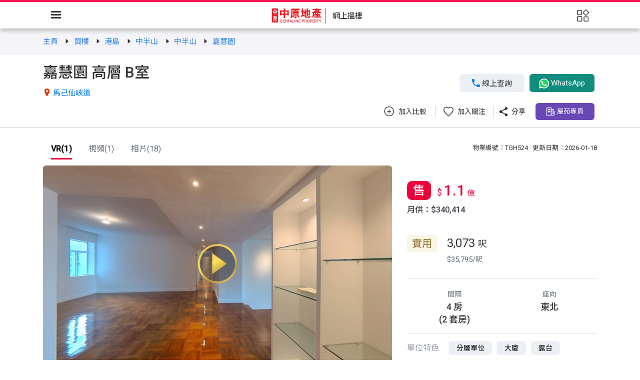

--- FILE ---
content_type: text/html; charset=utf-8
request_url: https://hk.centanet.com/findproperty/detail/%E5%98%89%E6%85%A7%E5%9C%92_TGH524?theme=buy
body_size: 43082
content:
<!doctype html>
<html class="scrollBar" data-n-head-ssr dir="ltr" lang="zh-HK" data-n-head="%7B%22dir%22:%7B%22ssr%22:%22ltr%22%7D,%22lang%22:%7B%22ssr%22:%22zh-HK%22%7D%7D">

<head >
  <meta http-equiv="X-UA-Compatible" content="IE=edge,chrome=1">
  <meta http-equiv="Content-Type" content="text/html; charset=utf-8">
  <!-- content="width=device-width, initial-scale=1.0" -->
  <meta name="viewport" content="width=device-width,initial-scale=1,maximum-scale=1,user-scalable=no,viewport-fit=cover">
  <!-- <link rel="apple-touch-icon" href="apple-touch-icon.png">
    <link rel="android-touch-icon" href="android-icon.png" /> -->
  <script>!function(e,a,n,t,o){var c,r,d;e[o]=e[o]||[],c=function(){var a={ti:"271007640",enableAutoSpaTracking:!0};a.q=e[o],e[o]=new UET(a),e[o].push("pageLoad")},(r=a.createElement(n)).src="//bat.bing.com/bat.js",r.async=1,r.onload=r.onreadystatechange=function(){var e=this.readyState;e&&"loaded"!==e&&"complete"!==e||(c(),r.onload=r.onreadystatechange=null)},(d=a.getElementsByTagName(n)[0]).parentNode.insertBefore(r,d)}(window,document,"script",0,"uetq")</script>
  <script>document.addEventListener("DOMContentLoaded",(function(e){function t(){document.querySelector("#ieWrap").classList.remove("active")}var n=document.querySelector("#ieWrap .confirmButton"),c=document.querySelector("#ieWrap .close");n&&n.addEventListener("click",t),c&&c.addEventListener("click",t)}))</script>
  <!-- <script>
    function cssfallback(file) {
      var head = document.head;
      var link = document.createElement("link");

      link.type = "text/css";
      link.rel = "stylesheet";
      link.href = file;
      head.appendChild(link);
    }
  </script> -->
  <!-- <link
      rel="stylesheet"
      href="https://unpkg.com/element-ui@2.12.0/lib/theme-chalk/index.css"
      onerror="cssfallback(`${process.env.base}/element-ui/lib/theme-chalk/index.css`)"
    />-->
  <!-- <link rel="stylesheet" href="https://unpkg.com/element-ui@2.12.0/packages/theme-chalk/lib/display.css"
    onerror="cssfallback('/element-ui/lib/theme-chalk/display.css')" /> -->
  <!-- Global site tag (gtag.js) - Google Ads: 791871165 -->
  <!--
    <script async src="https://www.googletagmanager.com/gtag/js?id=AW-791871165"></script>
    <script>
      window.dataLayer = window.dataLayer || [];
      function gtag() {
        dataLayer.push(arguments);
      }
      gtag("js", new Date());
      gtag("config", "AW-791871165");
    </script>
    <script async src="https://www.googletagmanager.com/gtag/js?id=UA-5810963-1"></script>
-->

  <!-- <script>
      window.dataLayer = window.dataLayer || [];

      function gtag() {
        dataLayer.push(arguments);
      }
      gtag("js", new Date());
      gtag("config", "UA-5810963-1");
    </script> -->
  <script></script>

  <!-- Google Tag Manager -->

  <script></script>

  <!-- End Google Tag Manager -->

  <!-- growing io-->
  <!-- <script type="text/javascript">
    var _vds = _vds || [];
    window._vds = _vds;
    (function () {
      _vds.push(["setAccountId", "986e0ca578ece71a"]);
      (function () {
        var vds = document.createElement("script");
        vds.type = "text/javascript";
        vds.async = true;
        vds.src = ("https:" == document.location.protocol ? "https://" : "http://") + "assets.giocdn.com/vds.js";
        var s = document.getElementsByTagName("script")[0];
        s.parentNode.insertBefore(vds, s);
      })();
    })();
  </script> -->
  <!-- End growing io-->
  <!-- GrowingIO Analytics code version 2.1 -->
  <!-- Copyright 2015-2022 GrowingIO, Inc. More info available at http://www.growingio.com -->
  <script type="text/javascript">!function(t,o,e,i,c){t.gio=t.gio||function(){(t.gio.q=t.gio.q||[]).push(arguments)},e=o.createElement("script"),tag=o.getElementsByTagName("script")[0],e.async=1,e.src=("https:"==document.location.protocol?"https://":"http://")+"assets.giocdn.com/2.1/gio.js",tag.parentNode.insertBefore(e,tag)}(window,document,"script"),gio("init","986e0ca578ece71a",{}),gio("send")</script>
  <!-- End GrowingIO Analytics code version: 2.1 -->
  <title>中半山｜嘉慧園 ｜買樓 - 中原地產</title><meta data-n-head="ssr" charset="utf-8"><meta data-n-head="ssr" name="viewport" content="width=device-width, initial-scale=1, maximum-scale=1"><meta data-n-head="ssr" property="og:locale" content="zh-TW"><meta data-n-head="ssr" property="og:type" content="website"><meta data-n-head="ssr" data-hid="i18n-og" property="og:locale" content="zh_HK"><meta data-n-head="ssr" data-hid="i18n-og-alt-zh-CN" property="og:locale:alternate" content="zh_CN"><meta data-n-head="ssr" data-hid="i18n-og-alt-en-US" property="og:locale:alternate" content="en_US"><meta data-n-head="ssr" charset="utf-8" data-hid="og:image" property="og:image" content="/findproperty/_nuxt/img/centaline-og.3d215c9.png" itemprop="image"><meta data-n-head="ssr" name="description" data-hid="description" content="立刻瀏覽嘉慧園樓盤。中原地產提供全香港各地區屋苑樓盤筍盤，遍佈香港島、九龍及新界。更可VR網上睇樓。"><meta data-n-head="ssr" property="og:title" content="中半山｜嘉慧園 ｜買樓 - 中原地產"><meta data-n-head="ssr" property="og:description" content="立刻瀏覽嘉慧園樓盤。中原地產提供全香港各地區屋苑樓盤筍盤，遍佈香港島、九龍及新界。更可VR網上睇樓。"><meta data-n-head="ssr" name="og:image" data-hid="ogImage" property="og:image" content="https://hkvrdata.centanet.com/CNHK-14113_af28e47dc93a4782930c9f2a5ddcbf2e/CoverImage/Cover.jpg?x-oss-process=style/master"><base href="/findproperty/"><link data-n-head="ssr" rel="apple-touch-icon-precomposed" href="/findproperty/favicon.ico"><link data-n-head="ssr" rel="Bookmark" href="/findproperty/favicon.ico"><link data-n-head="ssr" rel="apple-touch-icon" href="/findproperty/favicon.ico"><link data-n-head="ssr" rel="stylesheet" href="/findproperty/element-ui/lib/theme-chalk/display.css"><link data-n-head="ssr" data-hid="googleapis" rel="preconnect" href="https://fonts.googleapis.com" crossorigin="true"><link data-n-head="ssr" data-hid="googleapis" rel="preconnect" href="https://fonts.gstatic.com" crossorigin="true"><link data-n-head="ssr" data-hid="roboto-font" rel="stylesheet" href="https://fonts.googleapis.com/css2?family=Roboto:wght@400;500&amp;display=swap"><link data-n-head="ssr" data-hid="Noto-Sans-TC-font" rel="stylesheet" href="https://fonts.googleapis.com/css2?family=Noto+Sans+TC:wght@400;500&amp;display=swap"><link data-n-head="ssr" data-hid="Noto-Sans-SC-font" rel="stylesheet" href="https://fonts.googleapis.com/css2?family=Noto+Sans+SC:wght@400;500&amp;display=swap"><link data-n-head="ssr" data-hid="i18n-alt-zh" rel="alternate" href="/findproperty/zh-cn/detail/%E5%98%89%E6%85%A7%E5%9C%92_TGH524?theme=buy" hreflang="zh"><link data-n-head="ssr" data-hid="i18n-alt-zh-CN" rel="alternate" href="/findproperty/zh-cn/detail/%E5%98%89%E6%85%A7%E5%9C%92_TGH524?theme=buy" hreflang="zh-CN"><link data-n-head="ssr" data-hid="i18n-alt-en" rel="alternate" href="/findproperty/en/detail/%E5%98%89%E6%85%A7%E5%9C%92_TGH524?theme=buy" hreflang="en"><link data-n-head="ssr" data-hid="i18n-alt-en-US" rel="alternate" href="/findproperty/en/detail/%E5%98%89%E6%85%A7%E5%9C%92_TGH524?theme=buy" hreflang="en-US"><link data-n-head="ssr" data-hid="i18n-alt-zh-HK" rel="alternate" href="/findproperty/detail/%E5%98%89%E6%85%A7%E5%9C%92_TGH524?theme=buy" hreflang="zh-HK"><link data-n-head="ssr" data-hid="i18n-xd" rel="alternate" href="/findproperty/detail/%E5%98%89%E6%85%A7%E5%9C%92_TGH524?theme=buy" hreflang="x-default"><link data-n-head="ssr" rel="icon" type="image/x-icon" href="/findproperty/favicon.ico"><link data-n-head="ssr" rel="apple-touch-icon" sizes="128x128" href="/findproperty/logo-centaline.png"><link data-n-head="ssr" data-hid="i18n-can" rel="canonical" href="/findproperty/detail/%E5%98%89%E6%85%A7%E5%9C%92_TGH524?theme=buy"><script data-n-head="ssr" type="text/javascript" src="//census.centamap.com/api/Scripts/CTMap3.0.js" data-hid="gtm-script">undefined;["GTM-KZQKSZX"].forEach(function(i){window._gtm_inject(i)})</script><script data-n-head="ssr" src="https://www.googletagmanager.com/gtag/js?id=UA-5810963-1" async></script><script data-n-head="ssr" data-hid="gtm-script">if(!window._gtm_init){window._gtm_init=1;(function(w,n,d,m,e,p){w[d]=(w[d]==1||n[d]=='yes'||n[d]==1||n[m]==1||(w[e]&&w[e].p&&e[e][p]()))?1:0})(window,'navigator','doNotTrack','msDoNotTrack','external','msTrackingProtectionEnabled');(function(w,d,s,l,x,y){w[l]=w[l]||[];w[l].push({'gtm.start':new Date().getTime(),event:'gtm.js'});w[x]={};w._gtm_inject=function(i){if(w.doNotTrack||w[x][i])return;w[x][i]=1;var f=d.getElementsByTagName(s)[0],j=d.createElement(s);j.async=true;j.src='https://www.googletagmanager.com/gtm.js?id='+i;f.parentNode.insertBefore(j,f);}})(window,document,'script','dataLayer','_gtm_ids','_gtm_inject')}</script><script data-n-head="ssr" type="application/ld+json">{"@context":"https://schema.org","@type":"Product","name":"嘉慧園","image":"https://hkvrdata.centanet.com/CNHK-14113_af28e47dc93a4782930c9f2a5ddcbf2e/CoverImage/Cover.jpg?x-oss-process=style/master","@id":"RealEstateAgent","url":"/findproperty/detail/%E5%98%89%E6%85%A7%E5%9C%92_TGH524?theme=buy","offers":{"@type":"Offer","priceCurrency":"HKD","price":110000000}}</script><link rel="preload" href="/findproperty/_nuxt/3342479.js" as="script"><link rel="preload" href="/findproperty/_nuxt/20a7198.js" as="script"><link rel="preload" href="/findproperty/_nuxt/css/1be54a5.css" as="style"><link rel="preload" href="/findproperty/_nuxt/3d86202.js" as="script"><link rel="preload" href="/findproperty/_nuxt/css/b846c4f.css" as="style"><link rel="preload" href="/findproperty/_nuxt/aed44b6.js" as="script"><link rel="preload" href="/findproperty/_nuxt/css/b11bcf8.css" as="style"><link rel="preload" href="/findproperty/_nuxt/b526a47.js" as="script"><link rel="preload" href="/findproperty/_nuxt/css/e5fe48b.css" as="style"><link rel="preload" href="/findproperty/_nuxt/95b28f3.js" as="script"><link rel="preload" href="/findproperty/_nuxt/125d50a.js" as="script"><link rel="preload" href="/findproperty/_nuxt/e6377b0.js" as="script"><link rel="preload" href="/findproperty/_nuxt/css/9867afc.css" as="style"><link rel="preload" href="/findproperty/_nuxt/a97bb4c.js" as="script"><link rel="preload" href="/findproperty/_nuxt/css/a608845.css" as="style"><link rel="preload" href="/findproperty/_nuxt/89b1a49.js" as="script"><link rel="preload" href="/findproperty/_nuxt/css/66ededa.css" as="style"><link rel="preload" href="/findproperty/_nuxt/ac4c1eb.js" as="script"><link rel="preload" href="/findproperty/_nuxt/css/8e6bc51.css" as="style"><link rel="preload" href="/findproperty/_nuxt/70115fd.js" as="script"><link rel="preload" href="/findproperty/_nuxt/css/61036a9.css" as="style"><link rel="preload" href="/findproperty/_nuxt/7cf0a6f.js" as="script"><link rel="preload" href="/findproperty/_nuxt/css/3e70fbb.css" as="style"><link rel="preload" href="/findproperty/_nuxt/4d2e020.js" as="script"><link rel="preload" href="/findproperty/_nuxt/css/8d9c1d2.css" as="style"><link rel="preload" href="/findproperty/_nuxt/895e606.js" as="script"><link rel="preload" href="/findproperty/_nuxt/css/a5ded76.css" as="style"><link rel="preload" href="/findproperty/_nuxt/1a920b6.js" as="script"><link rel="preload" href="/findproperty/_nuxt/css/cc8b34c.css" as="style"><link rel="preload" href="/findproperty/_nuxt/e757b08.js" as="script"><link rel="preload" href="/findproperty/_nuxt/css/a2f81cf.css" as="style"><link rel="preload" href="/findproperty/_nuxt/fb504ce.js" as="script"><link rel="preload" href="/findproperty/_nuxt/css/10d52e3.css" as="style"><link rel="preload" href="/findproperty/_nuxt/1de5e98.js" as="script"><link rel="preload" href="/findproperty/_nuxt/css/7227483.css" as="style"><link rel="preload" href="/findproperty/_nuxt/74f4153.js" as="script"><link rel="preload" href="/findproperty/_nuxt/css/54e83bf.css" as="style"><link rel="preload" href="/findproperty/_nuxt/b69e660.js" as="script"><link rel="preload" href="/findproperty/_nuxt/css/1d85a93.css" as="style"><link rel="preload" href="/findproperty/_nuxt/9313cdc.js" as="script"><link rel="preload" href="/findproperty/_nuxt/css/3517483.css" as="style"><link rel="preload" href="/findproperty/_nuxt/52b0c3a.js" as="script"><link rel="preload" href="/findproperty/_nuxt/b266808.js" as="script"><link rel="preload" href="/findproperty/_nuxt/css/4125417.css" as="style"><link rel="preload" href="/findproperty/_nuxt/7b61b87.js" as="script"><link rel="stylesheet" href="/findproperty/_nuxt/css/1be54a5.css"><link rel="stylesheet" href="/findproperty/_nuxt/css/b846c4f.css"><link rel="stylesheet" href="/findproperty/_nuxt/css/b11bcf8.css"><link rel="stylesheet" href="/findproperty/_nuxt/css/e5fe48b.css"><link rel="stylesheet" href="/findproperty/_nuxt/css/9867afc.css"><link rel="stylesheet" href="/findproperty/_nuxt/css/a608845.css"><link rel="stylesheet" href="/findproperty/_nuxt/css/66ededa.css"><link rel="stylesheet" href="/findproperty/_nuxt/css/8e6bc51.css"><link rel="stylesheet" href="/findproperty/_nuxt/css/61036a9.css"><link rel="stylesheet" href="/findproperty/_nuxt/css/3e70fbb.css"><link rel="stylesheet" href="/findproperty/_nuxt/css/8d9c1d2.css"><link rel="stylesheet" href="/findproperty/_nuxt/css/a5ded76.css"><link rel="stylesheet" href="/findproperty/_nuxt/css/cc8b34c.css"><link rel="stylesheet" href="/findproperty/_nuxt/css/a2f81cf.css"><link rel="stylesheet" href="/findproperty/_nuxt/css/10d52e3.css"><link rel="stylesheet" href="/findproperty/_nuxt/css/7227483.css"><link rel="stylesheet" href="/findproperty/_nuxt/css/54e83bf.css"><link rel="stylesheet" href="/findproperty/_nuxt/css/1d85a93.css"><link rel="stylesheet" href="/findproperty/_nuxt/css/3517483.css"><link rel="stylesheet" href="/findproperty/_nuxt/css/4125417.css">
  <!-- <script type="text/javascript" src="${process.env.centachatUrl}"></script> -->


  <!-- <script type="text/javascript" async>
    /**
     * REMARK disable echat
    */
    if (location.pathname.indexOf('/bank-valuation-chart') < 0) {
      var eChatNow;
      var ChatInit;
      function talkToStaff(stfNo) {
        if (!window.angular) return;
        angular.element("#chatApp").scope().talkToStaff(stfNo);
      }
      var script_loaded = document.querySelector('[data-hid=centachatUrl]');
      var pageConfig = {
        isDebug: script_loaded.src.toLowerCase().indexOf("test") >= 0 || script_loaded.src.toLowerCase().indexOf("uat") >= 0,
        alwaysShowBalloon: false,
        appName: "Web_New_Single",
      };
      if (pageConfig.isDebug) console.log('centachatUrl-config : ', { script_loaded, pageConfig });
      window.onload = function () {
        const urlParams = new URLSearchParams(window.location.search);
        // if (urlParams) { //   return; // }
        const disableechat = urlParams.get("disableechat");
        if (disableechat == null && ChatInit) {
          setTimeout(() => {
            eChatNow = new ChatInit(pageConfig);
            eChatNow.login();
          }, 1000);
        }
      };
    }
  </script> -->

  <script>!function(){const e=window.location.search.substring(1).split("&");for(let n=0;n<e.length;n++){const t=e[n].split("=");if("platform"==t[0]&&("ios"==t[1].toLowerCase()||"android"==t[1].toLowerCase()))return}var n=window.location.pathname.toLowerCase().split("/"),t="zh-Hant";n.indexOf("zh-cn")>-1?t="zh":n.indexOf("en")>-1&&(t="en");let a=document.createElement("meta"),o=document.createElement("meta");const p=document.getElementsByTagName("head")[0];a.name="apple-itunes-app",a.content="app-id=379407858,app-argument="+t,o.name="google-play-app",o.content="app-id=com.centanet.centaline,app-argument="+t,p.appendChild(a),p.appendChild(o)}()</script>

  <!-- Facebook Pixel Code -->
  <script>!function(e,t,n,c,o,a,f){e.fbq||(o=e.fbq=function(){o.callMethod?o.callMethod.apply(o,arguments):o.queue.push(arguments)},e._fbq||(e._fbq=o),o.push=o,o.loaded=!0,o.version="2.0",o.queue=[],(a=t.createElement(n)).async=!0,a.src="https://connect.facebook.net/en_US/fbevents.js",(f=t.getElementsByTagName(n)[0]).parentNode.insertBefore(a,f))}(window,document,"script"),fbq("init","505516957112901"),fbq("track","PageView")</script>
  <noscript>
    <img height="1" width="1" style="display:none" src="https://www.facebook.com/tr?id=505516957112901&ev=PageView&noscript=1">
  </noscript>
  <!-- End Facebook Pixel Code -->
  <!-- Facebook Pixel Code  , for marketing -->
  <script>!function(e,t,n,c,o,a,f){e.fbq||(o=e.fbq=function(){o.callMethod?o.callMethod.apply(o,arguments):o.queue.push(arguments)},e._fbq||(e._fbq=o),o.push=o,o.loaded=!0,o.version="2.0",o.queue=[],(a=t.createElement(n)).async=!0,a.src="https://connect.facebook.net/en_US/fbevents.js",(f=t.getElementsByTagName(n)[0]).parentNode.insertBefore(a,f))}(window,document,"script"),fbq("init","1624107471057954"),fbq("track","PageView")</script>
  <noscript><img height="1" width="1" style="display:none" src="https://www.facebook.com/tr?id=1624107471057954&ev=PageView&noscript=1"></noscript>
  <!-- End Facebook Pixel Code -->


</head>

<body >
  <!-- Google Tag Manager (noscript) -->
  <noscript>
    <iframe src="https://www.googletagmanager.com/ns.html?id=GTM-KZQKSZX" height="0" width="0" style="display:none;visibility:hidden"></iframe>
  </noscript>
  <!-- End Google Tag Manager (noscript) -->
  <!-- Google Tag Manager (noscript) -->
  <!-- <noscript>
      <iframe
        src="https://www.googletagmanager.com/ns.html?id=GTM-5PQDJLM"
        height="0"
        width="0"
        style="display:none;visibility:hidden"
      ></iframe>
    </noscript> -->
  <!-- End Google Tag Manager (noscript) -->

  <div id="chatApp" ng-controller="Chats"></div>
  <noscript data-n-head="ssr" data-hid="gtm-noscript" data-pbody="true"><iframe src="https://www.googletagmanager.com/ns.html?id=GTM-KZQKSZX&" height="0" width="0" style="display:none;visibility:hidden" title="gtm"></iframe></noscript><div data-server-rendered="true" id="__nuxt"><!----><div id="__layout"><div class="defaut" data-v-9f78163e><div id="advTop" class="advTop" data-v-9f78163e><div class="manuscriptGridsMain one" style="display:none;" data-v-2d63fc18 data-v-2d63fc18 data-v-9f78163e><div class="el-row" data-v-2d63fc18><!----> <!----> <div class="patterns" data-v-2d63fc18><div class="left" data-v-2d63fc18><div class="triangle" data-v-2d63fc18></div> <div class="triangle" data-v-2d63fc18></div> <div class="triangle" data-v-2d63fc18></div></div> <div class="center" data-v-2d63fc18><div class="triangle" data-v-2d63fc18></div> <div class="triangle" data-v-2d63fc18></div></div> <div class="right" data-v-2d63fc18><div class="triangle" data-v-2d63fc18></div> <div class="triangle" data-v-2d63fc18></div></div></div></div> <div class="el-icon-close bold" data-v-2d63fc18></div></div></div> <cdt-header data-v-9f78163e><CdtHeaderNavMenu slot="nav-bar" userInfo="[object Object]" popover_img="/findproperty/_nuxt/img/login-graphic.db14528.jpg" i18n="hk" tree="[object Object]" langLink="[object Object]" switchConfig="[object Object]" data-v-9f78163e></CdtHeaderNavMenu> <CdtHeaderLogoMenu slot="sub-nav-bar" menuList="[object Object],[object Object],[object Object],[object Object]" logoLink="/findproperty/list/buy" badgeCount="0" data-v-9f78163e><template data-v-9f78163e><span data-v-9f78163e>網上搵樓</span></template></CdtHeaderLogoMenu> <HamMenu slot="HamMenu" userInfo="[object Object]" i18n="hk" hamTree="[object Object]" switchConfig="[object Object]" icons="[object Object]" DateStr="" data-v-9f78163e></HamMenu></cdt-header> <div class="header-skeleton" data-v-9f78163e><div data-v-9f78163e><div class="el-skeleton is-animated"><div class="skeketon-row1" data-v-9f78163e><div class="skeleton-wrap f-jst-btw" data-v-9f78163e><div class="el-skeleton__item el-skeleton__text" style="width:366px;height:19px;" data-v-9f78163e><!----></div> <div class="el-skeleton__item el-skeleton__text" style="width:450px;height:19px;" data-v-9f78163e><!----></div></div></div> <div class="skeketon-row2" data-v-9f78163e><div class="skeleton-wrap f-jst-btw f-middle" data-v-9f78163e><div class="el-skeleton__item el-skeleton__text" data-v-9f78163e><!----></div> <div class="grow1" data-v-9f78163e><div class="el-skeleton__item el-skeleton__image" data-v-9f78163e><svg viewBox="0 0 1024 1024" xmlns="http://www.w3.org/2000/svg"><path d="M64 896V128h896v768H64z m64-128l192-192 116.352 116.352L640 448l256 307.2V192H128v576z m224-480a96 96 0 1 1-0.064 192.064A96 96 0 0 1 352 288z"></path></svg></div></div> <div class="el-skeleton__item el-skeleton__text" data-v-9f78163e><!----></div></div></div></div></div></div> <cdt-compare-list data-v-9f78163e></cdt-compare-list> <cdt-toolbar-impl bookmarkCount="0" comparisonCartCount="0" saveSearchCount="0" liveChatNum="0" data-v-9f78163e><template data-v-9f78163e><!----></template></cdt-toolbar-impl> <div class="property-details layout--main-content" data-v-0076acde data-v-9f78163e><div class="firstHand-nav-anchor" data-v-0076acde><div class="manuscriptGridsSub" data-v-0076acde><div class="anchor-box" data-v-0076acde><span class="active" data-v-0076acde>
          物業資料
        </span><span data-v-0076acde>
          樓價走勢
        </span><span data-v-0076acde>
          近期成交
        </span><span data-v-0076acde>
          按揭計算
        </span><span data-v-0076acde>
          屋苑資料
        </span><span data-v-0076acde>
          相關放盤
        </span></div></div></div> <div class="fh-button-group f-jst-middle" data-v-0076acde><button role="button" class="cv-button cdt-compare-btn bx--btn bx--btn--ghost bx--btn--sm is-mobile is-footer" data-v-e776ad46 data-v-0076acde><!----> <div class="svg-container" data-v-e776ad46><svg xmlns="http://www.w3.org/2000/svg" width="28" height="28" viewBox="0 0 28 28">
  <g id="comparison" transform="translate(40.064 -6.104)">
    <rect id="Rectangle_25672" data-name="Rectangle 25672" width="28" height="28" transform="translate(-40.064 6.104)" fill="#fff" opacity="0"/>
    <path id="Rectangle_24615" data-name="Rectangle 24615" d="M-38.353,22.947h8.571a3.806,3.806,0,0,1-3.812,3.8h-.948a3.807,3.807,0,0,1-3.812-3.8Z" transform="translate(0.002 -0.702)" fill="none"/>
    <path id="Rectangle_24616" data-name="Rectangle 24616" d="M-21.454,19.178h8.571a3.806,3.806,0,0,1-3.812,3.8h-.948a3.807,3.807,0,0,1-3.812-3.8Z" transform="translate(-1.032 -0.524)" fill="none"/>
    <path id="Path_18145" data-name="Path 18145" d="M-15.317,17.132h-.691l-2.741-7.514,1.742-.438a.547.547,0,0,0,.4-.662l0-.009a.539.539,0,0,0-.656-.388l-7.778,1.954a2.183,2.183,0,0,0-1.87-1.059,2.183,2.183,0,0,0-2.18,2.077l-8.46,2.126a.546.546,0,0,0-.4.663.547.547,0,0,0,.526.414.594.594,0,0,0,.132-.017l1.961-.493-2.537,6.958h-.646a.546.546,0,0,0-.548.546v.728A3.468,3.468,0,0,0-35.6,25.475H-33.4a3.469,3.469,0,0,0,3.472-3.459v-.73a.546.546,0,0,0-.551-.544h-.679l-2.675-7.334,4.963-1.246a2.2,2.2,0,0,0,1.226,1.081V25.8h-2.875a3.446,3.446,0,0,0-3.427,3.459v.728a.543.543,0,0,0,.54.546h12.993a.543.543,0,0,0,.534-.553v-.738a3.6,3.6,0,0,0-1-2.436,3.475,3.475,0,0,0-1.67-.929l-.006,0a.54.54,0,0,0-.642.414.547.547,0,0,0,.408.653,2.413,2.413,0,0,1,1.145.638,2.486,2.486,0,0,1,.687,1.678v.179h-11.9v-.179a2.357,2.357,0,0,1,2.345-2.366h6.093a.548.548,0,0,0,.548-.546.547.547,0,0,0-.548-.546h-1.755V13.25A2.18,2.18,0,0,0-24.726,11.2c0-.027-.006-.052-.007-.078L-20,9.932l-2.626,7.2h-.725a.546.546,0,0,0-.547.546v.728a3.468,3.468,0,0,0,3.469,3.459h2.191a3.469,3.469,0,0,0,3.472-3.459v-.73A.546.546,0,0,0-15.317,17.132Zm-15.714,4.7v.181A2.373,2.373,0,0,1-33.4,24.384H-35.6a2.373,2.373,0,0,1-2.374-2.369v-.179ZM-36.7,20.743l2.187-6,2.187,6Zm11.086-9.448a1.3,1.3,0,0,1-1.3,1.208,1.3,1.3,0,0,1-1.1-.606,1.317,1.317,0,0,1-.137-.3c-.006-.021-.014-.042-.02-.064a1.276,1.276,0,0,1-.05-.339,1.363,1.363,0,0,1,.027-.266A1.309,1.309,0,0,1-26.916,9.9a1.3,1.3,0,0,1,1,.467,1.335,1.335,0,0,1,.225.378l.006.019a1.252,1.252,0,0,1,.082.44C-25.608,11.232-25.615,11.263-25.618,11.295Zm6.3-.039,2.142,5.876h-4.283Zm3.453,7.15a2.373,2.373,0,0,1-2.374,2.367H-20.43A2.373,2.373,0,0,1-22.8,18.4v-.179h6.939Z" transform="translate(0.851 0.786)" fill="#777d88"/>
  </g>
</svg>
</div> <span class="description-text" data-v-e776ad46>加入比較</span> <!----></button> <button type="button" class="agent-btn grow1 contact-agent" data-v-0076acde><i class="iconfont" data-v-0076acde></i>
      線上查詢
    </button> <button class="agent-btn whatsapp grow1" data-v-0076acde><a href="https://wa.me/85266552539?text=%E5%B0%8F%E7%9D%A6%E5%B9%AB%E4%BD%A0%E6%90%B5%E4%BB%A3%E7%90%86%0A%E4%BD%A0%E5%A5%BD%EF%BC%8C%E6%88%91%E6%83%B3%E6%9F%A5%E8%A9%A2%E4%B8%AD%E5%8E%9F%E7%B6%B2%E9%A0%81%E2%80%A7%E5%98%89%E6%85%A7%E5%9C%92%20%E9%AB%98%E5%B1%A4%20B%E5%AE%A4%20%28S%3ATGH524%29%0A%E5%8F%83%E8%80%83%E7%B7%A8%E8%99%9F%3A%20627736134-0118185744%0A%E6%9F%A5%E8%A9%A2%E4%BE%86%E6%BA%90%3A%20%E4%B8%AD%E5%8E%9F%E7%B6%B2%E9%A0%81" target="_blank" data-v-0076acde><img style="width:20px;height:20px;" data-v-0076acde>
        WhatsApp
      </a></button></div> <div class="breadcrumb" data-v-0076acde><div class="cdt-container" data-v-0076acde><div data-v-0076acde><div aria-label="Breadcrumb" role="navigation" class="el-breadcrumb reset hidden-xs-only"><span class="el-breadcrumb__item"><span role="link" class="el-breadcrumb__inner"><a href="/findproperty/list/buy" class="breadcrumb-link">
        主頁
      </a></span><span role="presentation" class="el-breadcrumb__separator"></span></span><span class="el-breadcrumb__item"><span role="link" class="el-breadcrumb__inner"><a href="/findproperty/list/buy" class="breadcrumb-link">
        買樓
      </a></span><span role="presentation" class="el-breadcrumb__separator"></span></span><span class="el-breadcrumb__item"><span role="link" class="el-breadcrumb__inner"><a href="/findproperty/list/buy/%E6%B8%AF%E5%B3%B6_4-HK" class="breadcrumb-link">
        港島
      </a></span><span role="presentation" class="el-breadcrumb__separator"></span></span><span class="el-breadcrumb__item"><span role="link" class="el-breadcrumb__inner"><a href="/findproperty/list/buy/%E4%B8%AD%E5%8D%8A%E5%B1%B1_23-WS007" class="breadcrumb-link">
        中半山
      </a></span><span role="presentation" class="el-breadcrumb__separator"></span></span><span class="el-breadcrumb__item"><span role="link" class="el-breadcrumb__inner"><a href="/findproperty/list/buy/%E4%B8%AD%E5%8D%8A%E5%B1%B1_19-HMA026" class="breadcrumb-link">
        中半山
      </a></span><span role="presentation" class="el-breadcrumb__separator"></span></span><span class="el-breadcrumb__item last"><span role="link" class="el-breadcrumb__inner"><a href="/findproperty/list/buy/-%E5%98%89%E6%85%A7%E5%9C%92_2-OSUUURCXRQ" class="breadcrumb-link">
        嘉慧園
      </a></span><span role="presentation" class="el-breadcrumb__separator"></span></span></div> <div class="breadcrumb-mobile hidden-sm-and-up"><div class="breadcrumb-m-item"><a href="/findproperty/list/buy" class="breadcrumb-link">
        主頁
      </a> <i class="el-breadcrumb__separator el-icon-caret-right"></i></div><div class="breadcrumb-m-item"><a href="/findproperty/list/buy" class="breadcrumb-link">
        買樓
      </a> <i class="el-breadcrumb__separator el-icon-caret-right"></i></div><div class="breadcrumb-m-item"><a href="/findproperty/list/buy/%E6%B8%AF%E5%B3%B6_4-HK" class="breadcrumb-link">
        港島
      </a> <i class="el-breadcrumb__separator el-icon-caret-right"></i></div><div class="breadcrumb-m-item"><a href="/findproperty/list/buy/%E4%B8%AD%E5%8D%8A%E5%B1%B1_23-WS007" class="breadcrumb-link">
        中半山
      </a> <i class="el-breadcrumb__separator el-icon-caret-right"></i></div><div class="breadcrumb-m-item"><a href="/findproperty/list/buy/%E4%B8%AD%E5%8D%8A%E5%B1%B1_19-HMA026" class="breadcrumb-link">
        中半山
      </a> <i class="el-breadcrumb__separator el-icon-caret-right"></i></div><div class="breadcrumb-m-item last"><a href="/findproperty/list/buy/-%E5%98%89%E6%85%A7%E5%9C%92_2-OSUUURCXRQ" class="breadcrumb-link">
        嘉慧園
      </a> <i class="el-breadcrumb__separator el-icon-caret-right"></i></div></div></div></div></div> <div class="head-info" data-v-0076acde><div class="info-head cdt-container" data-v-0076acde><div class="extra-label" data-v-0076acde><!----></div> <div class="flex-between" data-v-0076acde><div data-v-0076acde><h1 class="info-title" data-v-0076acde><p data-v-0076acde>
              嘉慧園 高層 B室
            </p> <!----></h1> <div class="f-middle" data-v-0076acde><p class="info-address" data-v-0076acde><i class="iconfont" data-v-0076acde></i> <span class="font-mbl-15" data-v-0076acde>馬己仙峽道</span></p> <!----></div></div> <div class="flex staffo-wrap" data-v-0076acde><button class="agent-btn contact-agent" data-v-0076acde><i class="iconfont" data-v-0076acde></i>
            線上查詢
          </button> <button class="agent-btn whatsapp" data-v-0076acde><a href="https://wa.me/85266552539?text=%E5%B0%8F%E7%9D%A6%E5%B9%AB%E4%BD%A0%E6%90%B5%E4%BB%A3%E7%90%86%0A%E4%BD%A0%E5%A5%BD%EF%BC%8C%E6%88%91%E6%83%B3%E6%9F%A5%E8%A9%A2%E4%B8%AD%E5%8E%9F%E7%B6%B2%E9%A0%81%E2%80%A7%E5%98%89%E6%85%A7%E5%9C%92%20%E9%AB%98%E5%B1%A4%20B%E5%AE%A4%20%28S%3ATGH524%29%0A%E5%8F%83%E8%80%83%E7%B7%A8%E8%99%9F%3A%20627736134-0118185744%0A%E6%9F%A5%E8%A9%A2%E4%BE%86%E6%BA%90%3A%20%E4%B8%AD%E5%8E%9F%E7%B6%B2%E9%A0%81" target="_blank" data-v-0076acde><img style="width:20px;height:20px;" data-v-0076acde>
              WhatsApp
            </a></button></div></div> <div class="flex-between" data-v-0076acde><!----> <div class="flex share-button-set" data-v-0076acde><button role="button" class="cv-button cdt-compare-btn bx--btn bx--btn--ghost bx--btn--sm" data-v-e776ad46 data-v-0076acde><!----> <div class="svg-container" data-v-e776ad46><i class="el-icon-circle-plus-outline" data-v-e776ad46></i> <i class="el-icon-remove-outline" style="display:none;" data-v-e776ad46></i></div> <span class="description-text" data-v-e776ad46>加入比較</span> <!----></button> <button role="button" class="cv-button cdt-bookmark-btn bx--btn bx--btn--ghost bx--btn--sm" data-v-0076acde><div class="svg-container"><svg xmlns="http://www.w3.org/2000/svg" width="56.82" height="54.456" viewBox="0 0 56.82 54.456">
  <g id="ico_bookmark_24x24" transform="translate(1.82)">
    <g id="Group_21906" data-name="Group 21906" transform="translate(0)" opacity="0">
      <rect id="Rectangle_21906" data-name="Rectangle 21906" width="45.135" height="45.135" fill="#fff"/>
      <path id="Rectangle_21906_-_Outline" data-name="Rectangle 21906 - Outline" d="M1.881,1.881V43.255H43.255V1.881H1.881M0,0H45.135V45.135H0Z" fill="#dce1e3"/>
    </g>
    <path id="Union_245" data-name="Union 245" d="M22.577,46.933C8.973,34.043,0,25.56,0,15.15,0,6.666,6.392,0,14.525,0A15.538,15.538,0,0,1,26.409,5.758,15.538,15.538,0,0,1,38.293,0C46.428,0,52.82,6.666,52.82,15.15c0,10.41-8.983,18.893-22.579,31.752l-3.832,3.641Z" transform="translate(0.18 2.457)" fill="none" stroke="#eb003b" stroke-linejoin="bevel" stroke-width="4"/>
  </g>
</svg>
</div> <span class="description-text">加入關注</span> <!----></button> <button role="button" class="cv-button info-col bx--btn bx--btn--ghost bx--btn--sm" data-v-0076acde><i class="iconfont" data-v-0076acde></i>
            分享
           <!----></button> <a href="https://hk.centanet.com/estate/嘉慧園/2-OSUUURCXRQ" target="_blank" class="hos-button" data-v-0076acde><i class="icon-btn-svg estate-icon icons" data-v-0076acde><?xml version="1.0" encoding="utf-8"?>
<!-- Generator: Adobe Illustrator 26.0.3, SVG Export Plug-In . SVG Version: 6.00 Build 0)  -->
<svg version="1.1" id="icon_estate_red" xmlns="http://www.w3.org/2000/svg" xmlns:xlink="http://www.w3.org/1999/xlink" x="0px" y="0px"
	 viewBox="0 0 20 20" style="enable-background:new 0 0 20 20;" xml:space="preserve">
<style type="text/css">
	#icon_estate_red .st0{fill:none;}
	#icon_estate_red .st1{fill:none;stroke:#FF1555;stroke-width:1.6;stroke-linecap:round;stroke-linejoin:round;}
	#icon_estate_red .st2{fill:#FF1555;}
</style>
<rect class="st0" width="12.6" height="20"/>
<rect x="0.8" y="0.8" class="st1" width="11" height="18.4"/>
<rect x="11" y="8" class="st0" width="9" height="12"/>
<rect x="11.8" y="8.8" class="st1" width="7.4" height="10.4"/>
<path class="st2" d="M4.3,4h4c0.6,0,1,0.4,1,1v1c0,0.6-0.4,1-1,1h-4c-0.6,0-1-0.4-1-1V5C3.3,4.4,3.7,4,4.3,4z"/>
<path class="st2" d="M4.3,9h4c0.6,0,1,0.4,1,1v1c0,0.6-0.4,1-1,1h-4c-0.6,0-1-0.4-1-1v-1C3.3,9.4,3.7,9,4.3,9z"/>
<path class="st2" d="M15.4,11h3.4c0.4,0,0.8,0.4,0.8,0.8l0,0c0,0.4-0.4,0.8-0.8,0.8h-3.4c-0.4,0-0.8-0.4-0.8-0.8l0,0l0,0
	C14.6,11.4,15,11,15.4,11L15.4,11z"/>
<path class="st2" d="M15.4,14h3.4c0.4,0,0.8,0.4,0.8,0.8l0,0c0,0.4-0.4,0.8-0.8,0.8h-3.4c-0.4,0-0.8-0.4-0.8-0.8l0,0l0,0
	C14.6,14.4,15,14,15.4,14L15.4,14z"/>
<path class="st1" d="M12.6,5h5v1.6"/>
</svg>
</i>
            屋苑專頁
          </a></div></div></div></div> <div class="property-container" data-v-0076acde><!----> <div class="property-cxt cdt-container" data-v-0076acde><div class="property-info f-jst-btw f-wrap" data-v-0076acde><div class="bh-media grow1" data-v-0076acde><div class="multi-media-modal-impl" data-v-dd215e96 data-v-0076acde><div class="cv-tabs media-tab" style="width:100%;" data-v-dd215e96><div data-tabs role="navigation" class="cv-tab bx--tabs--scrollable"><button aria-hidden="true" aria-label="scroll left" tabIndex="-1" type="button"><svg xmlns="http://www.w3.org/2000/svg" viewBox="0 0 32 32" fill="currentColor" width="16" height="16" data-icon-name="chevron--left"><path d="M10 16L20 6 21.4 7.4 12.8 16 21.4 24.6 20 26z"></path></svg></button> <div class="bx--tabs__overflow-indicator--left"></div> <ul role="tablist" class="bx--tabs--scrollable__nav"></ul> <div class="bx--tabs__overflow-indicator--right"></div> <button aria-hidden="true" aria-label="scroll right" tabIndex="-1" type="button"><svg xmlns="http://www.w3.org/2000/svg" viewBox="0 0 32 32" fill="currentColor" width="16" height="16" data-icon-name="chevron--right"><path d="M22 16L12 26 10.6 24.6 19.2 16 10.6 7.4 12 6z"></path></svg></button></div> <div class="cv-tabs__panels"><div id="uid-1520b0b7-194f-492e-966c-ba8d401a4c7b" role="tabpanel" aria-labelledby="uid-262f3c8a-351b-44bb-936d-ee6bcbbb127d-link" aria-hidden="true" hidden="hidden" class="cv-tab" data-v-dd215e96></div><div id="uid-e5205a46-ea9f-4d34-b386-57f8b357118b" role="tabpanel" aria-labelledby="uid-ebaaaf39-778d-4a5b-95fb-dadd821650df-link" aria-hidden="true" hidden="hidden" class="cv-tab" data-v-dd215e96></div><div id="uid-f06311e6-7c71-49bd-b471-975925cd86f3" role="tabpanel" aria-labelledby="uid-fe8d8c8f-cd36-4bb4-ba6b-f51cab9a9707-link" aria-hidden="true" hidden="hidden" class="cv-tab" data-v-dd215e96></div></div></div> <figure class="thumbnail-set bx--aspect-ratio bx--aspect-ratio--16x9 thumbnail__media--vrList" data-v-dd215e96><img alt="嘉慧園, VR" src="https://hkvrdata.centanet.com/CNHK-14113_af28e47dc93a4782930c9f2a5ddcbf2e/CoverImage/Cover.jpg?x-oss-process=style%2Fmaster&amp;width=900" data-v-dd215e96> <img alt="vr thumbnail" src="/findproperty/_nuxt/img/playIcon3D.3389b93.png" class="media-icon" data-v-dd215e96> <!----> </figure> <!----> <!----> <!----> <div class="el-dialog__wrapper" style="display:none;" data-v-dd215e96><div role="dialog" aria-modal="true" aria-label="dialog" class="el-dialog el-dialog--center vr-dialog" style="margin-top:15vh;width:40%;"><div class="el-dialog__header"><span class="el-dialog__title"></span><button type="button" aria-label="Close" class="el-dialog__headerbtn"><i class="el-dialog__close el-icon el-icon-close"></i></button></div><!----><div class="el-dialog__footer"><div class="vr-dialog-footer" data-v-dd215e96><button type="button" class="el-button el-button--default" data-v-dd215e96><!----><!----><span>取消</span></button> <a href="" target="_blank" class="el-button el-button--comfirm" data-v-dd215e96>
        明白
      </a></div></div></div></div></div></div> <div class="property-numinfo" data-v-0076acde><div class="mobile-head-info" data-v-0076acde><!----> <div class="flex-between head-wrap" data-v-0076acde><span data-v-0076acde><p data-v-0076acde>嘉慧園</p></span> <div data-v-0076acde><button role="button" class="cv-button cdt-compare-btn bx--btn bx--btn--ghost bx--btn--sm is-mobile" data-v-e776ad46 data-v-0076acde><!----> <div class="svg-container" data-v-e776ad46><svg xmlns="http://www.w3.org/2000/svg" width="28" height="28" viewBox="0 0 28 28">
  <g id="comparison" transform="translate(40.064 -6.104)">
    <rect id="Rectangle_25672" data-name="Rectangle 25672" width="28" height="28" transform="translate(-40.064 6.104)" fill="#fff" opacity="0"/>
    <path id="Rectangle_24615" data-name="Rectangle 24615" d="M-38.353,22.947h8.571a3.806,3.806,0,0,1-3.812,3.8h-.948a3.807,3.807,0,0,1-3.812-3.8Z" transform="translate(0.002 -0.702)" fill="none"/>
    <path id="Rectangle_24616" data-name="Rectangle 24616" d="M-21.454,19.178h8.571a3.806,3.806,0,0,1-3.812,3.8h-.948a3.807,3.807,0,0,1-3.812-3.8Z" transform="translate(-1.032 -0.524)" fill="none"/>
    <path id="Path_18145" data-name="Path 18145" d="M-15.317,17.132h-.691l-2.741-7.514,1.742-.438a.547.547,0,0,0,.4-.662l0-.009a.539.539,0,0,0-.656-.388l-7.778,1.954a2.183,2.183,0,0,0-1.87-1.059,2.183,2.183,0,0,0-2.18,2.077l-8.46,2.126a.546.546,0,0,0-.4.663.547.547,0,0,0,.526.414.594.594,0,0,0,.132-.017l1.961-.493-2.537,6.958h-.646a.546.546,0,0,0-.548.546v.728A3.468,3.468,0,0,0-35.6,25.475H-33.4a3.469,3.469,0,0,0,3.472-3.459v-.73a.546.546,0,0,0-.551-.544h-.679l-2.675-7.334,4.963-1.246a2.2,2.2,0,0,0,1.226,1.081V25.8h-2.875a3.446,3.446,0,0,0-3.427,3.459v.728a.543.543,0,0,0,.54.546h12.993a.543.543,0,0,0,.534-.553v-.738a3.6,3.6,0,0,0-1-2.436,3.475,3.475,0,0,0-1.67-.929l-.006,0a.54.54,0,0,0-.642.414.547.547,0,0,0,.408.653,2.413,2.413,0,0,1,1.145.638,2.486,2.486,0,0,1,.687,1.678v.179h-11.9v-.179a2.357,2.357,0,0,1,2.345-2.366h6.093a.548.548,0,0,0,.548-.546.547.547,0,0,0-.548-.546h-1.755V13.25A2.18,2.18,0,0,0-24.726,11.2c0-.027-.006-.052-.007-.078L-20,9.932l-2.626,7.2h-.725a.546.546,0,0,0-.547.546v.728a3.468,3.468,0,0,0,3.469,3.459h2.191a3.469,3.469,0,0,0,3.472-3.459v-.73A.546.546,0,0,0-15.317,17.132Zm-15.714,4.7v.181A2.373,2.373,0,0,1-33.4,24.384H-35.6a2.373,2.373,0,0,1-2.374-2.369v-.179ZM-36.7,20.743l2.187-6,2.187,6Zm11.086-9.448a1.3,1.3,0,0,1-1.3,1.208,1.3,1.3,0,0,1-1.1-.606,1.317,1.317,0,0,1-.137-.3c-.006-.021-.014-.042-.02-.064a1.276,1.276,0,0,1-.05-.339,1.363,1.363,0,0,1,.027-.266A1.309,1.309,0,0,1-26.916,9.9a1.3,1.3,0,0,1,1,.467,1.335,1.335,0,0,1,.225.378l.006.019a1.252,1.252,0,0,1,.082.44C-25.608,11.232-25.615,11.263-25.618,11.295Zm6.3-.039,2.142,5.876h-4.283Zm3.453,7.15a2.373,2.373,0,0,1-2.374,2.367H-20.43A2.373,2.373,0,0,1-22.8,18.4v-.179h6.939Z" transform="translate(0.851 0.786)" fill="#777d88"/>
  </g>
</svg>
</div> <span class="description-text" data-v-e776ad46>加入比較</span> <!----></button> <button role="button" class="cv-button cdt-bookmark-btn bx--btn bx--btn--ghost bx--btn--sm" data-v-0076acde><div class="svg-container"><svg xmlns="http://www.w3.org/2000/svg" width="56.82" height="54.456" viewBox="0 0 56.82 54.456">
  <g id="ico_bookmark_24x24" transform="translate(1.82)">
    <g id="Group_21906" data-name="Group 21906" transform="translate(0)" opacity="0">
      <rect id="Rectangle_21906" data-name="Rectangle 21906" width="45.135" height="45.135" fill="#fff"/>
      <path id="Rectangle_21906_-_Outline" data-name="Rectangle 21906 - Outline" d="M1.881,1.881V43.255H43.255V1.881H1.881M0,0H45.135V45.135H0Z" fill="#dce1e3"/>
    </g>
    <path id="Union_245" data-name="Union 245" d="M22.577,46.933C8.973,34.043,0,25.56,0,15.15,0,6.666,6.392,0,14.525,0A15.538,15.538,0,0,1,26.409,5.758,15.538,15.538,0,0,1,38.293,0C46.428,0,52.82,6.666,52.82,15.15c0,10.41-8.983,18.893-22.579,31.752l-3.832,3.641Z" transform="translate(0.18 2.457)" fill="none" stroke="#eb003b" stroke-linejoin="bevel" stroke-width="4"/>
  </g>
</svg>
</div> <span class="description-text">加入關注</span> <!----></button> <button role="button" class="cv-button info-col bx--btn bx--btn--ghost bx--btn--sm" data-v-0076acde><i class="iconfont" data-v-0076acde></i> <!----></button></div></div> <div class="info-box" data-v-0076acde><div class="info-left" data-v-0076acde><div class="build-info" data-v-0076acde><div data-v-0076acde></div> <p class="font-mbl-15" data-v-0076acde>
                    
                  </p></div> <p class="font-mbl-15 flex info-address" data-v-0076acde><i class="iconfont" data-v-0076acde></i> <span data-v-0076acde>馬己仙峽道</span></p> <!----> <!----> <!----></div> <a href="https://hk.centanet.com/estate/嘉慧園/2-OSUUURCXRQ" target="_blank" class="hos-button" data-v-0076acde><i class="icon-btn-svg estate-icon icons" data-v-0076acde><?xml version="1.0" encoding="utf-8"?>
<!-- Generator: Adobe Illustrator 26.0.3, SVG Export Plug-In . SVG Version: 6.00 Build 0)  -->
<svg version="1.1" id="icon_estate_red" xmlns="http://www.w3.org/2000/svg" xmlns:xlink="http://www.w3.org/1999/xlink" x="0px" y="0px"
	 viewBox="0 0 20 20" style="enable-background:new 0 0 20 20;" xml:space="preserve">
<style type="text/css">
	#icon_estate_red .st0{fill:none;}
	#icon_estate_red .st1{fill:none;stroke:#FF1555;stroke-width:1.6;stroke-linecap:round;stroke-linejoin:round;}
	#icon_estate_red .st2{fill:#FF1555;}
</style>
<rect class="st0" width="12.6" height="20"/>
<rect x="0.8" y="0.8" class="st1" width="11" height="18.4"/>
<rect x="11" y="8" class="st0" width="9" height="12"/>
<rect x="11.8" y="8.8" class="st1" width="7.4" height="10.4"/>
<path class="st2" d="M4.3,4h4c0.6,0,1,0.4,1,1v1c0,0.6-0.4,1-1,1h-4c-0.6,0-1-0.4-1-1V5C3.3,4.4,3.7,4,4.3,4z"/>
<path class="st2" d="M4.3,9h4c0.6,0,1,0.4,1,1v1c0,0.6-0.4,1-1,1h-4c-0.6,0-1-0.4-1-1v-1C3.3,9.4,3.7,9,4.3,9z"/>
<path class="st2" d="M15.4,11h3.4c0.4,0,0.8,0.4,0.8,0.8l0,0c0,0.4-0.4,0.8-0.8,0.8h-3.4c-0.4,0-0.8-0.4-0.8-0.8l0,0l0,0
	C14.6,11.4,15,11,15.4,11L15.4,11z"/>
<path class="st2" d="M15.4,14h3.4c0.4,0,0.8,0.4,0.8,0.8l0,0c0,0.4-0.4,0.8-0.8,0.8h-3.4c-0.4,0-0.8-0.4-0.8-0.8l0,0l0,0
	C14.6,14.4,15,14,15.4,14L15.4,14z"/>
<path class="st1" d="M12.6,5h5v1.6"/>
</svg>
</i>
                屋苑專頁
              </a></div></div> <p class="fs13 text-right property-no-big" data-v-0076acde>
            物業編號：TGH524 · 更新日期：2026-01-18
          </p> <div class="private-building" data-v-0076acde><div class="property-price" data-v-0076acde><div class="property-price-container" data-v-0076acde><div class="price-item f-end sale" data-v-0076acde><div class="price-item-lfet" data-v-0076acde><span class="price-sale-tag" data-v-0076acde>售</span></div> <div class="price-value" data-v-0076acde><div class="price-ori visibility" data-v-0076acde><span class="original-price" data-v-0076acde>$
                        0萬</span> <!----></div> <div class="price-number" data-v-0076acde>
                      $
                      <span data-v-0076acde><span style='font-weight:500;'>1.1</span><label style='font-size:15px;'> 億</label></span></div></div></div> <!----></div> <div class="property-price-container new-price-container" data-v-0076acde><div class="price-item f-end" data-v-0076acde><div class="monthly-payment" data-v-0076acde><p data-v-0076acde>
                      月供：$340,414
                      <!----></p></div></div> <div class="price-item f-end" data-v-0076acde><!----> <!----> <!----></div></div></div> <!----> <!----> <div class="property-area" data-v-0076acde><div class="area-blk fs24" data-v-0076acde><p class="fs24 a-row" data-v-0076acde><span class="tag-place" data-v-0076acde><span class="sy-tag" data-v-0076acde>實用</span></span> <span class="txt-place" data-v-0076acde><span class="area" data-v-0076acde>3,073</span> <span class="fs18" data-v-0076acde>呎</span></span></p> <p class="a-row" data-v-0076acde><span class="tag-place" data-v-0076acde></span> <span class="txt-place subtxt" data-v-0076acde>$35,795/呎</span></p> <!----></div> <!----></div></div> <div class="info-num flex-between" data-v-0076acde><div data-v-0076acde><p class="info-tag" data-v-0076acde>間隔</p> <p data-v-0076acde>4 房</p> <p data-v-0076acde>(2 套房)</p></div> <!----> <!----> <div data-v-0076acde><p class="info-tag" data-v-0076acde>座向</p> <p data-v-0076acde>東北</p></div></div> <span class="hidden-xs-only" data-v-0076acde><div role="tooltip" id="el-popover-775" aria-hidden="true" class="el-popover el-popper pet-hover-message el-popover--plain" style="width:200px;display:none;"><!---->一切關於屋苑飼養寵物的規定以屋苑公佈為準。有關屋苑周邊建築物及環境會不時改變，有興趣者須依賴自己進行視察及查証以確定資料的準確性，本公司並不對資料的準確性作出任何保證。</div><span class="el-popover__reference-wrapper"></span></span> <div class="property-tag" data-v-0076acde><p class="tag-title" data-v-0076acde>單位特色</p> <p class="tags-info" data-v-0076acde><span data-v-0076acde>分層單位</span><span data-v-0076acde>大廈</span><span data-v-0076acde>露台</span></p></div> <p class="fs13 property-no-small" data-v-0076acde>
            物業編號：TGH524 · 更新日期：2026-01-18
          </p></div></div> <div class="pc-agent agent-main agent-sale" data-v-0076acde><div data-v-0076acde><div class="bottom-title" data-v-0076acde>推薦代理</div> <!----> <div data-v-ea71ee6e data-v-0076acde><div class="slick-box" data-v-ea71ee6e><!----></div></div></div></div></div> <section class="mortgage-section border-gray cdt-container" data-v-0076acde><h2 class="bottom-title" data-v-0076acde>物業估值</h2> <p class="calculator-tips" data-v-0076acde>價格僅以港元為計量單位顯示</p> <div class="shadow-box" data-v-0076acde><!----> <div class="cv-row mortgage-set-row bx--row" data-v-0076acde><div class="cv-column bx--col-sm-12 bx--col-md-12 bx--col-lg-6 bx--col-xlg-6 bx--col-max-6" data-v-0076acde><div class="mortgage-set" data-v-0076acde><div class="upper-row is-fail-eval" data-v-0076acde><div class="mortgage-icon bankIcon fail-case" data-v-0076acde><img src="/findproperty/_nuxt/img/logo-mortgage.6e21c99.png" alt="centa-mortgage" role="presentation" data-v-0076acde></div> <div class="result-set fail-case" data-v-0076acde><span class="fs13 evaluate-desc" data-v-0076acde>
                    直接聯絡
                  </span> <a href="tel:28892886" class="bx--btn bx--btn--primary mortgage-phone" data-v-0076acde><span data-v-0076acde>2889 2886</span></a></div></div> <span class="valuationSourceDisclaimer fail-case" data-v-0076acde>
                如想了解此單位的物業估值，請聯絡我們。
              </span></div></div></div> <!----></div></section> <div class="border-gray moblie-agent cdt-container" data-v-0076acde><div class="bottom-title" data-v-0076acde>推薦代理</div> <!----> <div class="list" data-v-0076acde><div class="detail-page-agent" data-v-17d04b5c data-v-0076acde><div class="desc-jx" style="visibility:visible;" data-v-17d04b5c><div class="agent-desc font-hidden" data-v-17d04b5c><p class="desc-content" data-v-17d04b5c>
        則王之選，四正實用，至尊則皇，廳大房大，地標名廈
      </p></div></div> <div class="agent-card" data-v-17d04b5c><a href="/findproperty/agent-detail/Vincent-Cheung_31070/info" data-v-17d04b5c><div class="agent-head-wrap" data-v-17d04b5c><div class="agent-head" data-v-17d04b5c><img src="https://hk.centanet.com/imgresize/agent/31070.jpg?width=264" data-v-17d04b5c></div> <!----></div></a> <div class="staffo-tag" style="display: none" data-v-17d04b5c><i class="el-icon-check" data-v-17d04b5c></i>
      成交專家
    </div> <div class="agent-info" data-v-17d04b5c><div class="agent-basic-info" data-v-17d04b5c><div class="f-end" data-v-17d04b5c><p class="agent-name" data-v-17d04b5c>張景華</p> <!----></div> <p class="fs13 agent-name-en" data-v-17d04b5c>Vincent Cheung</p> <p class="agent-id" data-v-17d04b5c>S-396168</p></div> <div class="tel-agent" data-v-17d04b5c><a href="https://wa.me/85266552539?text=%E5%B0%8F%E7%9D%A6%E5%B9%AB%E4%BD%A0%E6%90%B5%E4%BB%A3%E7%90%86%0A%E4%BD%A0%E5%A5%BD%EF%BC%8C%E6%88%91%E6%83%B3%E6%9F%A5%E8%A9%A2%E4%B8%AD%E5%8E%9F%E7%B6%B2%E9%A0%81%E2%80%A7%E5%98%89%E6%85%A7%E5%9C%92%20%E9%AB%98%E5%B1%A4%20B%E5%AE%A4%20%28SA%3ATGH524%7C31070%29%0A%E5%8F%83%E8%80%83%E7%B7%A8%E8%99%9F%3A%20627736134-0118185744%0A%E6%9F%A5%E8%A9%A2%E4%BE%86%E6%BA%90%3A%20%E4%B8%AD%E5%8E%9F%E7%B6%B2%E9%A0%81" target="_blank" class="whatsapp" data-v-17d04b5c><img data-v-17d04b5c> <span data-v-17d04b5c>Whatsapp</span></a> <div class="tel-agent-main" data-v-17d04b5c><span data-v-2dbd06aa data-v-17d04b5c><div role="tooltip" id="el-popover-2399" aria-hidden="true" class="el-popover el-popper phone-qrCode-popover" style="width:undefinedpx;display:none;"><!----><div class="phone-popover-content" data-v-2dbd06aa><!----> <div class="phone-main" data-v-2dbd06aa><p class="code-text" data-v-2dbd06aa>用手機掃描QRcode<br />即可致電代理</p> <div class="phone-link" data-v-2dbd06aa><a href="tel:92553619" data-v-2dbd06aa><i class="iconfont iconic_call" data-v-2dbd06aa></i> <span data-v-2dbd06aa>9255 3619 </span></a></div></div></div> </div><span class="el-popover__reference-wrapper"><a href="javascript:;" class="phone-btn hidden-xs-only" data-v-2dbd06aa><i class="iconfont iconic_call" data-v-2dbd06aa></i> <!----></a> <a href="tel:92553619" class="phone-btn hidden-sm-and-up" data-v-2dbd06aa><i class="iconfont iconic_call" data-v-2dbd06aa></i> <!----></a></span></span> <!----> <span data-v-7ada08e8 data-v-17d04b5c><div role="tooltip" id="el-popover-2915" aria-hidden="true" class="el-popover el-popper wechat-popover" style="width:undefinedpx;display:none;"><!----><div class="wechat-popover-content" data-v-7ada08e8><img src="https://hk.centanet.com/CentaAppBlogAPI/api/Wechat/QrCode/31070_20230901152938.png" alt="wechat qrCode" class="wechat-qr-code" data-v-7ada08e8> <div class="wechat-main" data-v-7ada08e8><p class="code-text" data-v-7ada08e8>使用微信掃描QR Code<br>或搜尋WeChat ID</p> <div class="copy-code" data-v-7ada08e8><div class="codeInput-text" data-v-7ada08e8>vincentcheung002</div> <button class="copy-btn" data-v-7ada08e8>複製</button></div></div></div> </div><span class="el-popover__reference-wrapper"><a href="javascript:;" class="wechat-btn" data-v-7ada08e8><span class="wechat-icon" data-v-7ada08e8><?xml version="1.0" standalone="no"?><!DOCTYPE svg PUBLIC "-//W3C//DTD SVG 1.1//EN" "http://www.w3.org/Graphics/SVG/1.1/DTD/svg11.dtd"><svg t="1676272213166" class="icon" viewBox="0 0 1024 1024" version="1.1" xmlns="http://www.w3.org/2000/svg" p-id="2706" xmlns:xlink="http://www.w3.org/1999/xlink" width="200" height="200"><path d="M664.250054 368.541681c10.015098 0 19.892049 0.732687 29.67281 1.795902-26.647917-122.810047-159.358451-214.077703-310.826188-214.077703-169.353083 0-308.085774 114.232694-308.085774 259.274068 0 83.708494 46.165436 152.460344 123.281791 205.78483l-30.80868 91.730191 107.688651-53.455469c38.558178 7.53665 69.459978 15.308661 107.924012 15.308661 9.66308 0 19.230993-0.470721 28.752858-1.225921-6.025227-20.36584-9.521864-41.723264-9.521864-63.862493C402.328693 476.632491 517.908058 368.541681 664.250054 368.541681zM498.62897 285.87389c23.200398 0 38.557154 15.120372 38.557154 38.061874 0 22.846334-15.356756 38.156018-38.557154 38.156018-23.107277 0-46.260603-15.309684-46.260603-38.156018C452.368366 300.994262 475.522716 285.87389 498.62897 285.87389zM283.016307 362.090758c-23.107277 0-46.402843-15.309684-46.402843-38.156018 0-22.941502 23.295566-38.061874 46.402843-38.061874 23.081695 0 38.46301 15.120372 38.46301 38.061874C321.479317 346.782098 306.098002 362.090758 283.016307 362.090758zM945.448458 606.151333c0-121.888048-123.258255-221.236753-261.683954-221.236753-146.57838 0-262.015505 99.348706-262.015505 221.236753 0 122.06508 115.437126 221.200938 262.015505 221.200938 30.66644 0 61.617359-7.609305 92.423993-15.262612l84.513836 45.786813-23.178909-76.17082C899.379213 735.776599 945.448458 674.90216 945.448458 606.151333zM598.803483 567.994292c-15.332197 0-30.807656-15.096836-30.807656-30.501688 0-15.190981 15.47546-30.477129 30.807656-30.477129 23.295566 0 38.558178 15.286148 38.558178 30.477129C637.361661 552.897456 622.099049 567.994292 598.803483 567.994292zM768.25071 567.994292c-15.213493 0-30.594809-15.096836-30.594809-30.501688 0-15.190981 15.381315-30.477129 30.594809-30.477129 23.107277 0 38.558178 15.286148 38.558178 30.477129C806.808888 552.897456 791.357987 567.994292 768.25071 567.994292z" fill="#07C160" p-id="2707"></path></svg></span> <span class="wechat-text" data-v-7ada08e8>WeChat</span></a></span></span></div></div></div></div></div></div><div class="list" data-v-0076acde><div class="detail-page-agent" data-v-17d04b5c data-v-0076acde><div class="desc-jx" style="visibility:visible;" data-v-17d04b5c><div class="agent-desc font-hidden" data-v-17d04b5c><p class="desc-content" data-v-17d04b5c>
        廳大房大，實用率高，室外泳池，可租可售，尊貴地段，私隱度高，獨立地段，校網地利，環境清幽，翠綠環抱，豪宅典範，保安嚴密
      </p></div></div> <div class="agent-card" data-v-17d04b5c><a href="/findproperty/agent-detail/Christine-Yu_05854/info" data-v-17d04b5c><div class="agent-head-wrap" data-v-17d04b5c><div class="agent-head" data-v-17d04b5c><img src="https://hk.centanet.com/imgresize/agent/05854.jpg?width=264" data-v-17d04b5c></div> <!----></div></a> <div class="staffo-tag" style="display: none" data-v-17d04b5c><i class="el-icon-check" data-v-17d04b5c></i>
      成交專家
    </div> <div class="agent-info" data-v-17d04b5c><div class="agent-basic-info" data-v-17d04b5c><div class="f-end" data-v-17d04b5c><p class="agent-name" data-v-17d04b5c>余建芝</p> <!----></div> <p class="fs13 agent-name-en" data-v-17d04b5c>Christine Yu</p> <p class="agent-id" data-v-17d04b5c>S-236933</p></div> <div class="tel-agent" data-v-17d04b5c><a href="https://wa.me/85266552539?text=%E5%B0%8F%E7%9D%A6%E5%B9%AB%E4%BD%A0%E6%90%B5%E4%BB%A3%E7%90%86%0A%E4%BD%A0%E5%A5%BD%EF%BC%8C%E6%88%91%E6%83%B3%E6%9F%A5%E8%A9%A2%E4%B8%AD%E5%8E%9F%E7%B6%B2%E9%A0%81%E2%80%A7%E5%98%89%E6%85%A7%E5%9C%92%20%E9%AB%98%E5%B1%A4%20B%E5%AE%A4%20%28SA%3ATGH524%7C05854%29%0A%E5%8F%83%E8%80%83%E7%B7%A8%E8%99%9F%3A%20627736134-0118185744%0A%E6%9F%A5%E8%A9%A2%E4%BE%86%E6%BA%90%3A%20%E4%B8%AD%E5%8E%9F%E7%B6%B2%E9%A0%81" target="_blank" class="whatsapp" data-v-17d04b5c><img data-v-17d04b5c> <span data-v-17d04b5c>Whatsapp</span></a> <div class="tel-agent-main" data-v-17d04b5c><span data-v-2dbd06aa data-v-17d04b5c><div role="tooltip" id="el-popover-4635" aria-hidden="true" class="el-popover el-popper phone-qrCode-popover" style="width:undefinedpx;display:none;"><!----><div class="phone-popover-content" data-v-2dbd06aa><!----> <div class="phone-main" data-v-2dbd06aa><p class="code-text" data-v-2dbd06aa>用手機掃描QRcode<br />即可致電代理</p> <div class="phone-link" data-v-2dbd06aa><a href="tel:68286102" data-v-2dbd06aa><i class="iconfont iconic_call" data-v-2dbd06aa></i> <span data-v-2dbd06aa>6828 6102 </span></a></div></div></div> </div><span class="el-popover__reference-wrapper"><a href="javascript:;" class="phone-btn hidden-xs-only" data-v-2dbd06aa><i class="iconfont iconic_call" data-v-2dbd06aa></i> <!----></a> <a href="tel:68286102" class="phone-btn hidden-sm-and-up" data-v-2dbd06aa><i class="iconfont iconic_call" data-v-2dbd06aa></i> <!----></a></span></span> <!----> <span data-v-7ada08e8 data-v-17d04b5c><div role="tooltip" id="el-popover-9586" aria-hidden="true" class="el-popover el-popper wechat-popover" style="width:undefinedpx;display:none;"><!----><div class="wechat-popover-content" data-v-7ada08e8><img src="https://hk.centanet.com/CentaAppBlogAPI/api/Wechat/QrCode/05854_20240509172724.png" alt="wechat qrCode" class="wechat-qr-code" data-v-7ada08e8> <div class="wechat-main" data-v-7ada08e8><p class="code-text" data-v-7ada08e8>使用微信掃描QR Code<br>或搜尋WeChat ID</p> <div class="copy-code" data-v-7ada08e8><div class="codeInput-text" data-v-7ada08e8>christine00218</div> <button class="copy-btn" data-v-7ada08e8>複製</button></div></div></div> </div><span class="el-popover__reference-wrapper"><a href="javascript:;" class="wechat-btn" data-v-7ada08e8><span class="wechat-icon" data-v-7ada08e8><?xml version="1.0" standalone="no"?><!DOCTYPE svg PUBLIC "-//W3C//DTD SVG 1.1//EN" "http://www.w3.org/Graphics/SVG/1.1/DTD/svg11.dtd"><svg t="1676272213166" class="icon" viewBox="0 0 1024 1024" version="1.1" xmlns="http://www.w3.org/2000/svg" p-id="2706" xmlns:xlink="http://www.w3.org/1999/xlink" width="200" height="200"><path d="M664.250054 368.541681c10.015098 0 19.892049 0.732687 29.67281 1.795902-26.647917-122.810047-159.358451-214.077703-310.826188-214.077703-169.353083 0-308.085774 114.232694-308.085774 259.274068 0 83.708494 46.165436 152.460344 123.281791 205.78483l-30.80868 91.730191 107.688651-53.455469c38.558178 7.53665 69.459978 15.308661 107.924012 15.308661 9.66308 0 19.230993-0.470721 28.752858-1.225921-6.025227-20.36584-9.521864-41.723264-9.521864-63.862493C402.328693 476.632491 517.908058 368.541681 664.250054 368.541681zM498.62897 285.87389c23.200398 0 38.557154 15.120372 38.557154 38.061874 0 22.846334-15.356756 38.156018-38.557154 38.156018-23.107277 0-46.260603-15.309684-46.260603-38.156018C452.368366 300.994262 475.522716 285.87389 498.62897 285.87389zM283.016307 362.090758c-23.107277 0-46.402843-15.309684-46.402843-38.156018 0-22.941502 23.295566-38.061874 46.402843-38.061874 23.081695 0 38.46301 15.120372 38.46301 38.061874C321.479317 346.782098 306.098002 362.090758 283.016307 362.090758zM945.448458 606.151333c0-121.888048-123.258255-221.236753-261.683954-221.236753-146.57838 0-262.015505 99.348706-262.015505 221.236753 0 122.06508 115.437126 221.200938 262.015505 221.200938 30.66644 0 61.617359-7.609305 92.423993-15.262612l84.513836 45.786813-23.178909-76.17082C899.379213 735.776599 945.448458 674.90216 945.448458 606.151333zM598.803483 567.994292c-15.332197 0-30.807656-15.096836-30.807656-30.501688 0-15.190981 15.47546-30.477129 30.807656-30.477129 23.295566 0 38.558178 15.286148 38.558178 30.477129C637.361661 552.897456 622.099049 567.994292 598.803483 567.994292zM768.25071 567.994292c-15.213493 0-30.594809-15.096836-30.594809-30.501688 0-15.190981 15.381315-30.477129 30.594809-30.477129 23.107277 0 38.558178 15.286148 38.558178 30.477129C806.808888 552.897456 791.357987 567.994292 768.25071 567.994292z" fill="#07C160" p-id="2707"></path></svg></span> <span class="wechat-text" data-v-7ada08e8>WeChat</span></a></span></span></div></div></div></div></div></div><div class="list" data-v-0076acde><div class="detail-page-agent" data-v-17d04b5c data-v-0076acde><div class="desc-jx" style="visibility:visible;" data-v-17d04b5c><div class="agent-desc font-hidden" data-v-17d04b5c><p class="desc-content" data-v-17d04b5c>
        至尊則皇，清雅簡約，尊貴地段，旺中帶靜
      </p></div></div> <div class="agent-card" data-v-17d04b5c><a href="/findproperty/agent-detail/Angela-Yeung_49237/info" data-v-17d04b5c><div class="agent-head-wrap" data-v-17d04b5c><div class="agent-head" data-v-17d04b5c><img src="https://hk.centanet.com/imgresize/agent/49237.jpg?width=264" data-v-17d04b5c></div> <!----></div></a> <div class="staffo-tag" style="display: none" data-v-17d04b5c><i class="el-icon-check" data-v-17d04b5c></i>
      成交專家
    </div> <div class="agent-info" data-v-17d04b5c><div class="agent-basic-info" data-v-17d04b5c><div class="f-end" data-v-17d04b5c><p class="agent-name" data-v-17d04b5c>楊金鳳</p> <!----></div> <p class="fs13 agent-name-en" data-v-17d04b5c>Angela Yeung</p> <p class="agent-id" data-v-17d04b5c>S-693380</p></div> <div class="tel-agent" data-v-17d04b5c><a href="https://wa.me/85266552539?text=%E5%B0%8F%E7%9D%A6%E5%B9%AB%E4%BD%A0%E6%90%B5%E4%BB%A3%E7%90%86%0A%E4%BD%A0%E5%A5%BD%EF%BC%8C%E6%88%91%E6%83%B3%E6%9F%A5%E8%A9%A2%E4%B8%AD%E5%8E%9F%E7%B6%B2%E9%A0%81%E2%80%A7%E5%98%89%E6%85%A7%E5%9C%92%20%E9%AB%98%E5%B1%A4%20B%E5%AE%A4%20%28SA%3ATGH524%7C49237%29%0A%E5%8F%83%E8%80%83%E7%B7%A8%E8%99%9F%3A%20627736134-0118185744%0A%E6%9F%A5%E8%A9%A2%E4%BE%86%E6%BA%90%3A%20%E4%B8%AD%E5%8E%9F%E7%B6%B2%E9%A0%81" target="_blank" class="whatsapp" data-v-17d04b5c><img data-v-17d04b5c> <span data-v-17d04b5c>Whatsapp</span></a> <div class="tel-agent-main" data-v-17d04b5c><span data-v-2dbd06aa data-v-17d04b5c><div role="tooltip" id="el-popover-2140" aria-hidden="true" class="el-popover el-popper phone-qrCode-popover" style="width:undefinedpx;display:none;"><!----><div class="phone-popover-content" data-v-2dbd06aa><!----> <div class="phone-main" data-v-2dbd06aa><p class="code-text" data-v-2dbd06aa>用手機掃描QRcode<br />即可致電代理</p> <div class="phone-link" data-v-2dbd06aa><a href="tel:95291352" data-v-2dbd06aa><i class="iconfont iconic_call" data-v-2dbd06aa></i> <span data-v-2dbd06aa>9529 1352 </span></a></div></div></div> </div><span class="el-popover__reference-wrapper"><a href="javascript:;" class="phone-btn hidden-xs-only" data-v-2dbd06aa><i class="iconfont iconic_call" data-v-2dbd06aa></i> <!----></a> <a href="tel:95291352" class="phone-btn hidden-sm-and-up" data-v-2dbd06aa><i class="iconfont iconic_call" data-v-2dbd06aa></i> <!----></a></span></span> <!----> <span data-v-7ada08e8 data-v-17d04b5c><div role="tooltip" id="el-popover-2307" aria-hidden="true" class="el-popover el-popper wechat-popover" style="width:undefinedpx;display:none;"><!----><div class="wechat-popover-content" data-v-7ada08e8><img src="https://hk.centanet.com/CentaAppBlogAPI/api/Wechat/QrCode/49237_20250720140344.png" alt="wechat qrCode" class="wechat-qr-code" data-v-7ada08e8> <div class="wechat-main" data-v-7ada08e8><p class="code-text" data-v-7ada08e8>使用微信掃描QR Code</p> <!----></div></div> </div><span class="el-popover__reference-wrapper"><a href="javascript:;" class="wechat-btn" data-v-7ada08e8><span class="wechat-icon" data-v-7ada08e8><?xml version="1.0" standalone="no"?><!DOCTYPE svg PUBLIC "-//W3C//DTD SVG 1.1//EN" "http://www.w3.org/Graphics/SVG/1.1/DTD/svg11.dtd"><svg t="1676272213166" class="icon" viewBox="0 0 1024 1024" version="1.1" xmlns="http://www.w3.org/2000/svg" p-id="2706" xmlns:xlink="http://www.w3.org/1999/xlink" width="200" height="200"><path d="M664.250054 368.541681c10.015098 0 19.892049 0.732687 29.67281 1.795902-26.647917-122.810047-159.358451-214.077703-310.826188-214.077703-169.353083 0-308.085774 114.232694-308.085774 259.274068 0 83.708494 46.165436 152.460344 123.281791 205.78483l-30.80868 91.730191 107.688651-53.455469c38.558178 7.53665 69.459978 15.308661 107.924012 15.308661 9.66308 0 19.230993-0.470721 28.752858-1.225921-6.025227-20.36584-9.521864-41.723264-9.521864-63.862493C402.328693 476.632491 517.908058 368.541681 664.250054 368.541681zM498.62897 285.87389c23.200398 0 38.557154 15.120372 38.557154 38.061874 0 22.846334-15.356756 38.156018-38.557154 38.156018-23.107277 0-46.260603-15.309684-46.260603-38.156018C452.368366 300.994262 475.522716 285.87389 498.62897 285.87389zM283.016307 362.090758c-23.107277 0-46.402843-15.309684-46.402843-38.156018 0-22.941502 23.295566-38.061874 46.402843-38.061874 23.081695 0 38.46301 15.120372 38.46301 38.061874C321.479317 346.782098 306.098002 362.090758 283.016307 362.090758zM945.448458 606.151333c0-121.888048-123.258255-221.236753-261.683954-221.236753-146.57838 0-262.015505 99.348706-262.015505 221.236753 0 122.06508 115.437126 221.200938 262.015505 221.200938 30.66644 0 61.617359-7.609305 92.423993-15.262612l84.513836 45.786813-23.178909-76.17082C899.379213 735.776599 945.448458 674.90216 945.448458 606.151333zM598.803483 567.994292c-15.332197 0-30.807656-15.096836-30.807656-30.501688 0-15.190981 15.47546-30.477129 30.807656-30.477129 23.295566 0 38.558178 15.286148 38.558178 30.477129C637.361661 552.897456 622.099049 567.994292 598.803483 567.994292zM768.25071 567.994292c-15.213493 0-30.594809-15.096836-30.594809-30.501688 0-15.190981 15.381315-30.477129 30.594809-30.477129 23.107277 0 38.558178 15.286148 38.558178 30.477129C806.808888 552.897456 791.357987 567.994292 768.25071 567.994292z" fill="#07C160" p-id="2707"></path></svg></span> <span class="wechat-text" data-v-7ada08e8>WeChat</span></a></span></span></div></div></div></div></div></div><div class="list" data-v-0076acde><div class="detail-page-agent" data-v-17d04b5c data-v-0076acde><div class="desc-jx" style="visibility:visible;" data-v-17d04b5c><div class="agent-desc font-hidden" data-v-17d04b5c><p class="desc-content" data-v-17d04b5c>
        尊貴地段，私隱度高，翠綠環抱，環境清幽，皇者之居!
特大主人房，巨型客飯廳，超大!非常大陽台.. 獨一無二!
查詢 丘小姐 謝謝
      </p></div></div> <div class="agent-card" data-v-17d04b5c><a href="/findproperty/agent-detail/Peggy-Yau_05867/info" data-v-17d04b5c><div class="agent-head-wrap" data-v-17d04b5c><div class="agent-head" data-v-17d04b5c><img src="https://hk.centanet.com/imgresize/agent/05867.jpg?width=264" data-v-17d04b5c></div> <!----></div></a> <div class="staffo-tag" style="display: none" data-v-17d04b5c><i class="el-icon-check" data-v-17d04b5c></i>
      成交專家
    </div> <div class="agent-info" data-v-17d04b5c><div class="agent-basic-info" data-v-17d04b5c><div class="f-end" data-v-17d04b5c><p class="agent-name" data-v-17d04b5c>丘嘉寶</p> <!----></div> <p class="fs13 agent-name-en" data-v-17d04b5c>Peggy Yau</p> <p class="agent-id" data-v-17d04b5c>S-112466</p></div> <div class="tel-agent" data-v-17d04b5c><a href="https://wa.me/85266552539?text=%E5%B0%8F%E7%9D%A6%E5%B9%AB%E4%BD%A0%E6%90%B5%E4%BB%A3%E7%90%86%0A%E4%BD%A0%E5%A5%BD%EF%BC%8C%E6%88%91%E6%83%B3%E6%9F%A5%E8%A9%A2%E4%B8%AD%E5%8E%9F%E7%B6%B2%E9%A0%81%E2%80%A7%E5%98%89%E6%85%A7%E5%9C%92%20%E9%AB%98%E5%B1%A4%20B%E5%AE%A4%20%28SA%3ATGH524%7C05867%29%0A%E5%8F%83%E8%80%83%E7%B7%A8%E8%99%9F%3A%20627736134-0118185744%0A%E6%9F%A5%E8%A9%A2%E4%BE%86%E6%BA%90%3A%20%E4%B8%AD%E5%8E%9F%E7%B6%B2%E9%A0%81" target="_blank" class="whatsapp" data-v-17d04b5c><img data-v-17d04b5c> <span data-v-17d04b5c>Whatsapp</span></a> <div class="tel-agent-main" data-v-17d04b5c><span data-v-2dbd06aa data-v-17d04b5c><div role="tooltip" id="el-popover-8168" aria-hidden="true" class="el-popover el-popper phone-qrCode-popover" style="width:undefinedpx;display:none;"><!----><div class="phone-popover-content" data-v-2dbd06aa><!----> <div class="phone-main" data-v-2dbd06aa><p class="code-text" data-v-2dbd06aa>用手機掃描QRcode<br />即可致電代理</p> <div class="phone-link" data-v-2dbd06aa><a href="tel:68050833" data-v-2dbd06aa><i class="iconfont iconic_call" data-v-2dbd06aa></i> <span data-v-2dbd06aa>6805 0833 </span></a></div></div></div> </div><span class="el-popover__reference-wrapper"><a href="javascript:;" class="phone-btn hidden-xs-only" data-v-2dbd06aa><i class="iconfont iconic_call" data-v-2dbd06aa></i> <!----></a> <a href="tel:68050833" class="phone-btn hidden-sm-and-up" data-v-2dbd06aa><i class="iconfont iconic_call" data-v-2dbd06aa></i> <!----></a></span></span> <!----> <span data-v-7ada08e8 data-v-17d04b5c><div role="tooltip" id="el-popover-7750" aria-hidden="true" class="el-popover el-popper wechat-popover" style="width:undefinedpx;display:none;"><!----><div class="wechat-popover-content" data-v-7ada08e8><img src="https://hk.centanet.com/CentaAppBlogAPI/api/Wechat/QrCode/05867_20230328183330.png" alt="wechat qrCode" class="wechat-qr-code" data-v-7ada08e8> <div class="wechat-main" data-v-7ada08e8><p class="code-text" data-v-7ada08e8>使用微信掃描QR Code<br>或搜尋WeChat ID</p> <div class="copy-code" data-v-7ada08e8><div class="codeInput-text" data-v-7ada08e8>Peg2013</div> <button class="copy-btn" data-v-7ada08e8>複製</button></div></div></div> </div><span class="el-popover__reference-wrapper"><a href="javascript:;" class="wechat-btn" data-v-7ada08e8><span class="wechat-icon" data-v-7ada08e8><?xml version="1.0" standalone="no"?><!DOCTYPE svg PUBLIC "-//W3C//DTD SVG 1.1//EN" "http://www.w3.org/Graphics/SVG/1.1/DTD/svg11.dtd"><svg t="1676272213166" class="icon" viewBox="0 0 1024 1024" version="1.1" xmlns="http://www.w3.org/2000/svg" p-id="2706" xmlns:xlink="http://www.w3.org/1999/xlink" width="200" height="200"><path d="M664.250054 368.541681c10.015098 0 19.892049 0.732687 29.67281 1.795902-26.647917-122.810047-159.358451-214.077703-310.826188-214.077703-169.353083 0-308.085774 114.232694-308.085774 259.274068 0 83.708494 46.165436 152.460344 123.281791 205.78483l-30.80868 91.730191 107.688651-53.455469c38.558178 7.53665 69.459978 15.308661 107.924012 15.308661 9.66308 0 19.230993-0.470721 28.752858-1.225921-6.025227-20.36584-9.521864-41.723264-9.521864-63.862493C402.328693 476.632491 517.908058 368.541681 664.250054 368.541681zM498.62897 285.87389c23.200398 0 38.557154 15.120372 38.557154 38.061874 0 22.846334-15.356756 38.156018-38.557154 38.156018-23.107277 0-46.260603-15.309684-46.260603-38.156018C452.368366 300.994262 475.522716 285.87389 498.62897 285.87389zM283.016307 362.090758c-23.107277 0-46.402843-15.309684-46.402843-38.156018 0-22.941502 23.295566-38.061874 46.402843-38.061874 23.081695 0 38.46301 15.120372 38.46301 38.061874C321.479317 346.782098 306.098002 362.090758 283.016307 362.090758zM945.448458 606.151333c0-121.888048-123.258255-221.236753-261.683954-221.236753-146.57838 0-262.015505 99.348706-262.015505 221.236753 0 122.06508 115.437126 221.200938 262.015505 221.200938 30.66644 0 61.617359-7.609305 92.423993-15.262612l84.513836 45.786813-23.178909-76.17082C899.379213 735.776599 945.448458 674.90216 945.448458 606.151333zM598.803483 567.994292c-15.332197 0-30.807656-15.096836-30.807656-30.501688 0-15.190981 15.47546-30.477129 30.807656-30.477129 23.295566 0 38.558178 15.286148 38.558178 30.477129C637.361661 552.897456 622.099049 567.994292 598.803483 567.994292zM768.25071 567.994292c-15.213493 0-30.594809-15.096836-30.594809-30.501688 0-15.190981 15.381315-30.477129 30.594809-30.477129 23.107277 0 38.558178 15.286148 38.558178 30.477129C806.808888 552.897456 791.357987 567.994292 768.25071 567.994292z" fill="#07C160" p-id="2707"></path></svg></span> <span class="wechat-text" data-v-7ada08e8>WeChat</span></a></span></span></div></div></div></div></div></div><div class="list" data-v-0076acde><div class="detail-page-agent" data-v-17d04b5c data-v-0076acde><div class="desc-jx" style="visibility:visible;" data-v-17d04b5c><div class="agent-desc font-hidden" data-v-17d04b5c><p class="desc-content" data-v-17d04b5c>
        尊貴地段，地標名廈
      </p></div></div> <div class="agent-card" data-v-17d04b5c><a href="/findproperty/agent-detail/Bonnie-Wang_25217/info" data-v-17d04b5c><div class="agent-head-wrap" data-v-17d04b5c><div class="agent-head" data-v-17d04b5c><img src="https://hk.centanet.com/imgresize/agent/25217.jpg?width=264" data-v-17d04b5c></div> <!----></div></a> <div class="staffo-tag" style="display: none" data-v-17d04b5c><i class="el-icon-check" data-v-17d04b5c></i>
      成交專家
    </div> <div class="agent-info" data-v-17d04b5c><div class="agent-basic-info" data-v-17d04b5c><div class="f-end" data-v-17d04b5c><p class="agent-name" data-v-17d04b5c>王麗</p> <!----></div> <p class="fs13 agent-name-en" data-v-17d04b5c>Bonnie Wang</p> <p class="agent-id" data-v-17d04b5c>S-322448</p></div> <div class="tel-agent" data-v-17d04b5c><a href="https://wa.me/85266552539?text=%E5%B0%8F%E7%9D%A6%E5%B9%AB%E4%BD%A0%E6%90%B5%E4%BB%A3%E7%90%86%0A%E4%BD%A0%E5%A5%BD%EF%BC%8C%E6%88%91%E6%83%B3%E6%9F%A5%E8%A9%A2%E4%B8%AD%E5%8E%9F%E7%B6%B2%E9%A0%81%E2%80%A7%E5%98%89%E6%85%A7%E5%9C%92%20%E9%AB%98%E5%B1%A4%20B%E5%AE%A4%20%28SA%3ATGH524%7C25217%29%0A%E5%8F%83%E8%80%83%E7%B7%A8%E8%99%9F%3A%20627736134-0118185744%0A%E6%9F%A5%E8%A9%A2%E4%BE%86%E6%BA%90%3A%20%E4%B8%AD%E5%8E%9F%E7%B6%B2%E9%A0%81" target="_blank" class="whatsapp" data-v-17d04b5c><img data-v-17d04b5c> <span data-v-17d04b5c>Whatsapp</span></a> <div class="tel-agent-main" data-v-17d04b5c><span data-v-2dbd06aa data-v-17d04b5c><div role="tooltip" id="el-popover-4383" aria-hidden="true" class="el-popover el-popper phone-qrCode-popover" style="width:undefinedpx;display:none;"><!----><div class="phone-popover-content" data-v-2dbd06aa><!----> <div class="phone-main" data-v-2dbd06aa><p class="code-text" data-v-2dbd06aa>用手機掃描QRcode<br />即可致電代理</p> <div class="phone-link" data-v-2dbd06aa><a href="tel:92573192" data-v-2dbd06aa><i class="iconfont iconic_call" data-v-2dbd06aa></i> <span data-v-2dbd06aa>9257 3192 </span></a></div></div></div> </div><span class="el-popover__reference-wrapper"><a href="javascript:;" class="phone-btn hidden-xs-only" data-v-2dbd06aa><i class="iconfont iconic_call" data-v-2dbd06aa></i> <!----></a> <a href="tel:92573192" class="phone-btn hidden-sm-and-up" data-v-2dbd06aa><i class="iconfont iconic_call" data-v-2dbd06aa></i> <!----></a></span></span> <!----> <!----></div></div></div></div></div></div><div class="list" data-v-0076acde><div class="detail-page-agent" data-v-17d04b5c data-v-0076acde><div class="desc-jx" style="visibility:visible;" data-v-17d04b5c><div class="agent-desc font-hidden" data-v-17d04b5c><p class="desc-content" data-v-17d04b5c>
        Tony根區內多年，熟盤熟價，把握最新資訊及筍盤促成交易多不勝數，連續多年獲得公司傑出代理獎項。
以誠待客、經驗豐富、耐心跟進、議價專員。
中原大平台，真實盤源，一條龍服務
物業估價、按揭轉介、律師介紹
想放盤/買樓/換樓/投資/租樓，
定必Call 🙋🏻‍♂️Tony Tsang 9️⃣8️⃣8️⃣9️⃣—7️⃣8️⃣9️⃣9️⃣
網上盤源未能即時更新，可致電查詢即時樓盤情況
      </p></div></div> <div class="agent-card" data-v-17d04b5c><a href="/findproperty/agent-detail/Tony-Tsang_42565/info" data-v-17d04b5c><div class="agent-head-wrap" data-v-17d04b5c><div class="agent-head" data-v-17d04b5c><img src="https://hk.centanet.com/imgresize/agent/42565.jpg?width=264" data-v-17d04b5c></div> <!----></div></a> <div class="staffo-tag" style="display: none" data-v-17d04b5c><i class="el-icon-check" data-v-17d04b5c></i>
      成交專家
    </div> <div class="agent-info" data-v-17d04b5c><div class="agent-basic-info" data-v-17d04b5c><div class="f-end" data-v-17d04b5c><p class="agent-name" data-v-17d04b5c>曾雲川</p> <!----></div> <p class="fs13 agent-name-en" data-v-17d04b5c>Tony Tsang</p> <p class="agent-id" data-v-17d04b5c>E-444208</p></div> <div class="tel-agent" data-v-17d04b5c><a href="https://wa.me/85266552539?text=%E5%B0%8F%E7%9D%A6%E5%B9%AB%E4%BD%A0%E6%90%B5%E4%BB%A3%E7%90%86%0A%E4%BD%A0%E5%A5%BD%EF%BC%8C%E6%88%91%E6%83%B3%E6%9F%A5%E8%A9%A2%E4%B8%AD%E5%8E%9F%E7%B6%B2%E9%A0%81%E2%80%A7%E5%98%89%E6%85%A7%E5%9C%92%20%E9%AB%98%E5%B1%A4%20B%E5%AE%A4%20%28SA%3ATGH524%7C42565%29%0A%E5%8F%83%E8%80%83%E7%B7%A8%E8%99%9F%3A%20627736134-0118185744%0A%E6%9F%A5%E8%A9%A2%E4%BE%86%E6%BA%90%3A%20%E4%B8%AD%E5%8E%9F%E7%B6%B2%E9%A0%81" target="_blank" class="whatsapp" data-v-17d04b5c><img data-v-17d04b5c> <span data-v-17d04b5c>Whatsapp</span></a> <div class="tel-agent-main" data-v-17d04b5c><span data-v-2dbd06aa data-v-17d04b5c><div role="tooltip" id="el-popover-6109" aria-hidden="true" class="el-popover el-popper phone-qrCode-popover" style="width:undefinedpx;display:none;"><!----><div class="phone-popover-content" data-v-2dbd06aa><!----> <div class="phone-main" data-v-2dbd06aa><p class="code-text" data-v-2dbd06aa>用手機掃描QRcode<br />即可致電代理</p> <div class="phone-link" data-v-2dbd06aa><a href="tel:98728396" data-v-2dbd06aa><i class="iconfont iconic_call" data-v-2dbd06aa></i> <span data-v-2dbd06aa>9872 8396 </span></a></div></div></div> </div><span class="el-popover__reference-wrapper"><a href="javascript:;" class="phone-btn hidden-xs-only" data-v-2dbd06aa><i class="iconfont iconic_call" data-v-2dbd06aa></i> <!----></a> <a href="tel:98728396" class="phone-btn hidden-sm-and-up" data-v-2dbd06aa><i class="iconfont iconic_call" data-v-2dbd06aa></i> <!----></a></span></span> <!----> <!----></div></div></div></div></div></div><div class="list" data-v-0076acde><div class="detail-page-agent" data-v-17d04b5c data-v-0076acde><div class="desc-jx hidden-xs-only hidden" style="visibility:hidden;" data-v-17d04b5c><div class="agent-desc font-hidden" data-v-17d04b5c><p class="desc-content" data-v-17d04b5c>
        
      </p></div></div> <div class="agent-card" data-v-17d04b5c><a href="/findproperty/agent-detail/Matthew-Yuen_08261/info" data-v-17d04b5c><div class="agent-head-wrap" data-v-17d04b5c><div class="agent-head" data-v-17d04b5c><img src="https://hk.centanet.com/imgresize/agent/08261.jpg?width=264" data-v-17d04b5c></div> <!----></div></a> <div class="staffo-tag" style="display: none" data-v-17d04b5c><i class="el-icon-check" data-v-17d04b5c></i>
      成交專家
    </div> <div class="agent-info" data-v-17d04b5c><div class="agent-basic-info" data-v-17d04b5c><div class="f-end" data-v-17d04b5c><p class="agent-name" data-v-17d04b5c>袁國強</p> <!----></div> <p class="fs13 agent-name-en" data-v-17d04b5c>Matthew Yuen</p> <p class="agent-id" data-v-17d04b5c>S-120077</p></div> <div class="tel-agent" data-v-17d04b5c><a href="https://wa.me/85266552539?text=%E5%B0%8F%E7%9D%A6%E5%B9%AB%E4%BD%A0%E6%90%B5%E4%BB%A3%E7%90%86%0A%E4%BD%A0%E5%A5%BD%EF%BC%8C%E6%88%91%E6%83%B3%E6%9F%A5%E8%A9%A2%E4%B8%AD%E5%8E%9F%E7%B6%B2%E9%A0%81%E2%80%A7%E5%98%89%E6%85%A7%E5%9C%92%20%E9%AB%98%E5%B1%A4%20B%E5%AE%A4%20%28SA%3ATGH524%7C08261%29%0A%E5%8F%83%E8%80%83%E7%B7%A8%E8%99%9F%3A%20627736134-0118185744%0A%E6%9F%A5%E8%A9%A2%E4%BE%86%E6%BA%90%3A%20%E4%B8%AD%E5%8E%9F%E7%B6%B2%E9%A0%81" target="_blank" class="whatsapp" data-v-17d04b5c><img data-v-17d04b5c> <span data-v-17d04b5c>Whatsapp</span></a> <div class="tel-agent-main" data-v-17d04b5c><span data-v-2dbd06aa data-v-17d04b5c><div role="tooltip" id="el-popover-5281" aria-hidden="true" class="el-popover el-popper phone-qrCode-popover" style="width:undefinedpx;display:none;"><!----><div class="phone-popover-content" data-v-2dbd06aa><!----> <div class="phone-main" data-v-2dbd06aa><p class="code-text" data-v-2dbd06aa>用手機掃描QRcode<br />即可致電代理</p> <div class="phone-link" data-v-2dbd06aa><a href="tel:92538166" data-v-2dbd06aa><i class="iconfont iconic_call" data-v-2dbd06aa></i> <span data-v-2dbd06aa>9253 8166 </span></a></div></div></div> </div><span class="el-popover__reference-wrapper"><a href="javascript:;" class="phone-btn hidden-xs-only" data-v-2dbd06aa><i class="iconfont iconic_call" data-v-2dbd06aa></i> <!----></a> <a href="tel:92538166" class="phone-btn hidden-sm-and-up" data-v-2dbd06aa><i class="iconfont iconic_call" data-v-2dbd06aa></i> <!----></a></span></span> <!----> <span data-v-7ada08e8 data-v-17d04b5c><div role="tooltip" id="el-popover-9795" aria-hidden="true" class="el-popover el-popper wechat-popover" style="width:undefinedpx;display:none;"><!----><div class="wechat-popover-content" data-v-7ada08e8><img src="https://hk.centanet.com/CentaAppBlogAPI/api/Wechat/QrCode/08261_20230309162937.png" alt="wechat qrCode" class="wechat-qr-code" data-v-7ada08e8> <div class="wechat-main" data-v-7ada08e8><p class="code-text" data-v-7ada08e8>使用微信掃描QR Code<br>或搜尋WeChat ID</p> <div class="copy-code" data-v-7ada08e8><div class="codeInput-text" data-v-7ada08e8>matthewyuen</div> <button class="copy-btn" data-v-7ada08e8>複製</button></div></div></div> </div><span class="el-popover__reference-wrapper"><a href="javascript:;" class="wechat-btn" data-v-7ada08e8><span class="wechat-icon" data-v-7ada08e8><?xml version="1.0" standalone="no"?><!DOCTYPE svg PUBLIC "-//W3C//DTD SVG 1.1//EN" "http://www.w3.org/Graphics/SVG/1.1/DTD/svg11.dtd"><svg t="1676272213166" class="icon" viewBox="0 0 1024 1024" version="1.1" xmlns="http://www.w3.org/2000/svg" p-id="2706" xmlns:xlink="http://www.w3.org/1999/xlink" width="200" height="200"><path d="M664.250054 368.541681c10.015098 0 19.892049 0.732687 29.67281 1.795902-26.647917-122.810047-159.358451-214.077703-310.826188-214.077703-169.353083 0-308.085774 114.232694-308.085774 259.274068 0 83.708494 46.165436 152.460344 123.281791 205.78483l-30.80868 91.730191 107.688651-53.455469c38.558178 7.53665 69.459978 15.308661 107.924012 15.308661 9.66308 0 19.230993-0.470721 28.752858-1.225921-6.025227-20.36584-9.521864-41.723264-9.521864-63.862493C402.328693 476.632491 517.908058 368.541681 664.250054 368.541681zM498.62897 285.87389c23.200398 0 38.557154 15.120372 38.557154 38.061874 0 22.846334-15.356756 38.156018-38.557154 38.156018-23.107277 0-46.260603-15.309684-46.260603-38.156018C452.368366 300.994262 475.522716 285.87389 498.62897 285.87389zM283.016307 362.090758c-23.107277 0-46.402843-15.309684-46.402843-38.156018 0-22.941502 23.295566-38.061874 46.402843-38.061874 23.081695 0 38.46301 15.120372 38.46301 38.061874C321.479317 346.782098 306.098002 362.090758 283.016307 362.090758zM945.448458 606.151333c0-121.888048-123.258255-221.236753-261.683954-221.236753-146.57838 0-262.015505 99.348706-262.015505 221.236753 0 122.06508 115.437126 221.200938 262.015505 221.200938 30.66644 0 61.617359-7.609305 92.423993-15.262612l84.513836 45.786813-23.178909-76.17082C899.379213 735.776599 945.448458 674.90216 945.448458 606.151333zM598.803483 567.994292c-15.332197 0-30.807656-15.096836-30.807656-30.501688 0-15.190981 15.47546-30.477129 30.807656-30.477129 23.295566 0 38.558178 15.286148 38.558178 30.477129C637.361661 552.897456 622.099049 567.994292 598.803483 567.994292zM768.25071 567.994292c-15.213493 0-30.594809-15.096836-30.594809-30.501688 0-15.190981 15.381315-30.477129 30.594809-30.477129 23.107277 0 38.558178 15.286148 38.558178 30.477129C806.808888 552.897456 791.357987 567.994292 768.25071 567.994292z" fill="#07C160" p-id="2707"></path></svg></span> <span class="wechat-text" data-v-7ada08e8>WeChat</span></a></span></span></div></div></div></div></div></div><div class="list" data-v-0076acde><div class="detail-page-agent" data-v-17d04b5c data-v-0076acde><div class="desc-jx" style="visibility:visible;" data-v-17d04b5c><div class="agent-desc font-hidden" data-v-17d04b5c><p class="desc-content" data-v-17d04b5c>
        四正實用，尊貴地段
      </p></div></div> <div class="agent-card" data-v-17d04b5c><a href="/findproperty/agent-detail/Irene-So_09081/info" data-v-17d04b5c><div class="agent-head-wrap" data-v-17d04b5c><div class="agent-head" data-v-17d04b5c><img src="https://hk.centanet.com/imgresize/agent/09081.jpg?width=264" data-v-17d04b5c></div> <!----></div></a> <div class="staffo-tag" style="display: none" data-v-17d04b5c><i class="el-icon-check" data-v-17d04b5c></i>
      成交專家
    </div> <div class="agent-info" data-v-17d04b5c><div class="agent-basic-info" data-v-17d04b5c><div class="f-end" data-v-17d04b5c><p class="agent-name" data-v-17d04b5c>蘇振娟</p> <!----></div> <p class="fs13 agent-name-en" data-v-17d04b5c>Irene So</p> <p class="agent-id" data-v-17d04b5c>S-232333</p></div> <div class="tel-agent" data-v-17d04b5c><a href="https://wa.me/85266552539?text=%E5%B0%8F%E7%9D%A6%E5%B9%AB%E4%BD%A0%E6%90%B5%E4%BB%A3%E7%90%86%0A%E4%BD%A0%E5%A5%BD%EF%BC%8C%E6%88%91%E6%83%B3%E6%9F%A5%E8%A9%A2%E4%B8%AD%E5%8E%9F%E7%B6%B2%E9%A0%81%E2%80%A7%E5%98%89%E6%85%A7%E5%9C%92%20%E9%AB%98%E5%B1%A4%20B%E5%AE%A4%20%28SA%3ATGH524%7C09081%29%0A%E5%8F%83%E8%80%83%E7%B7%A8%E8%99%9F%3A%20627736134-0118185744%0A%E6%9F%A5%E8%A9%A2%E4%BE%86%E6%BA%90%3A%20%E4%B8%AD%E5%8E%9F%E7%B6%B2%E9%A0%81" target="_blank" class="whatsapp" data-v-17d04b5c><img data-v-17d04b5c> <span data-v-17d04b5c>Whatsapp</span></a> <div class="tel-agent-main" data-v-17d04b5c><span data-v-2dbd06aa data-v-17d04b5c><div role="tooltip" id="el-popover-7" aria-hidden="true" class="el-popover el-popper phone-qrCode-popover" style="width:undefinedpx;display:none;"><!----><div class="phone-popover-content" data-v-2dbd06aa><!----> <div class="phone-main" data-v-2dbd06aa><p class="code-text" data-v-2dbd06aa>用手機掃描QRcode<br />即可致電代理</p> <div class="phone-link" data-v-2dbd06aa><a href="tel:68222508" data-v-2dbd06aa><i class="iconfont iconic_call" data-v-2dbd06aa></i> <span data-v-2dbd06aa>6822 2508 </span></a></div></div></div> </div><span class="el-popover__reference-wrapper"><a href="javascript:;" class="phone-btn hidden-xs-only" data-v-2dbd06aa><i class="iconfont iconic_call" data-v-2dbd06aa></i> <!----></a> <a href="tel:68222508" class="phone-btn hidden-sm-and-up" data-v-2dbd06aa><i class="iconfont iconic_call" data-v-2dbd06aa></i> <!----></a></span></span> <!----> <span data-v-7ada08e8 data-v-17d04b5c><div role="tooltip" id="el-popover-6020" aria-hidden="true" class="el-popover el-popper wechat-popover" style="width:undefinedpx;display:none;"><!----><div class="wechat-popover-content" data-v-7ada08e8><img src="https://hk.centanet.com/CentaAppBlogAPI/api/Wechat/QrCode/09081_20240509171617.png" alt="wechat qrCode" class="wechat-qr-code" data-v-7ada08e8> <div class="wechat-main" data-v-7ada08e8><p class="code-text" data-v-7ada08e8>使用微信掃描QR Code<br>或搜尋WeChat ID</p> <div class="copy-code" data-v-7ada08e8><div class="codeInput-text" data-v-7ada08e8>IreneSo91002020</div> <button class="copy-btn" data-v-7ada08e8>複製</button></div></div></div> </div><span class="el-popover__reference-wrapper"><a href="javascript:;" class="wechat-btn" data-v-7ada08e8><span class="wechat-icon" data-v-7ada08e8><?xml version="1.0" standalone="no"?><!DOCTYPE svg PUBLIC "-//W3C//DTD SVG 1.1//EN" "http://www.w3.org/Graphics/SVG/1.1/DTD/svg11.dtd"><svg t="1676272213166" class="icon" viewBox="0 0 1024 1024" version="1.1" xmlns="http://www.w3.org/2000/svg" p-id="2706" xmlns:xlink="http://www.w3.org/1999/xlink" width="200" height="200"><path d="M664.250054 368.541681c10.015098 0 19.892049 0.732687 29.67281 1.795902-26.647917-122.810047-159.358451-214.077703-310.826188-214.077703-169.353083 0-308.085774 114.232694-308.085774 259.274068 0 83.708494 46.165436 152.460344 123.281791 205.78483l-30.80868 91.730191 107.688651-53.455469c38.558178 7.53665 69.459978 15.308661 107.924012 15.308661 9.66308 0 19.230993-0.470721 28.752858-1.225921-6.025227-20.36584-9.521864-41.723264-9.521864-63.862493C402.328693 476.632491 517.908058 368.541681 664.250054 368.541681zM498.62897 285.87389c23.200398 0 38.557154 15.120372 38.557154 38.061874 0 22.846334-15.356756 38.156018-38.557154 38.156018-23.107277 0-46.260603-15.309684-46.260603-38.156018C452.368366 300.994262 475.522716 285.87389 498.62897 285.87389zM283.016307 362.090758c-23.107277 0-46.402843-15.309684-46.402843-38.156018 0-22.941502 23.295566-38.061874 46.402843-38.061874 23.081695 0 38.46301 15.120372 38.46301 38.061874C321.479317 346.782098 306.098002 362.090758 283.016307 362.090758zM945.448458 606.151333c0-121.888048-123.258255-221.236753-261.683954-221.236753-146.57838 0-262.015505 99.348706-262.015505 221.236753 0 122.06508 115.437126 221.200938 262.015505 221.200938 30.66644 0 61.617359-7.609305 92.423993-15.262612l84.513836 45.786813-23.178909-76.17082C899.379213 735.776599 945.448458 674.90216 945.448458 606.151333zM598.803483 567.994292c-15.332197 0-30.807656-15.096836-30.807656-30.501688 0-15.190981 15.47546-30.477129 30.807656-30.477129 23.295566 0 38.558178 15.286148 38.558178 30.477129C637.361661 552.897456 622.099049 567.994292 598.803483 567.994292zM768.25071 567.994292c-15.213493 0-30.594809-15.096836-30.594809-30.501688 0-15.190981 15.381315-30.477129 30.594809-30.477129 23.107277 0 38.558178 15.286148 38.558178 30.477129C806.808888 552.897456 791.357987 567.994292 768.25071 567.994292z" fill="#07C160" p-id="2707"></path></svg></span> <span class="wechat-text" data-v-7ada08e8>WeChat</span></a></span></span></div></div></div></div></div></div><div class="list" data-v-0076acde><div class="detail-page-agent" data-v-17d04b5c data-v-0076acde><div class="desc-jx" style="visibility:visible;" data-v-17d04b5c><div class="agent-desc font-hidden" data-v-17d04b5c><p class="desc-content" data-v-17d04b5c>
        四正實用，對流露台，至尊則皇，清雅簡約，地標名廈，飽覽鑽景，低密度住宅，廳大房大
      </p></div></div> <div class="agent-card" data-v-17d04b5c><a href="/findproperty/agent-detail/Yvonnie-Cheng_32807/info" data-v-17d04b5c><div class="agent-head-wrap" data-v-17d04b5c><div class="agent-head" data-v-17d04b5c><img src="https://hk.centanet.com/imgresize/agent/32807.jpg?width=264" data-v-17d04b5c></div> <!----></div></a> <div class="staffo-tag" style="display: none" data-v-17d04b5c><i class="el-icon-check" data-v-17d04b5c></i>
      成交專家
    </div> <div class="agent-info" data-v-17d04b5c><div class="agent-basic-info" data-v-17d04b5c><div class="f-end" data-v-17d04b5c><p class="agent-name" data-v-17d04b5c>鄭迎紅</p> <!----></div> <p class="fs13 agent-name-en" data-v-17d04b5c>Yvonnie Cheng</p> <p class="agent-id" data-v-17d04b5c>S-455599</p></div> <div class="tel-agent" data-v-17d04b5c><a href="https://wa.me/85266552539?text=%E5%B0%8F%E7%9D%A6%E5%B9%AB%E4%BD%A0%E6%90%B5%E4%BB%A3%E7%90%86%0A%E4%BD%A0%E5%A5%BD%EF%BC%8C%E6%88%91%E6%83%B3%E6%9F%A5%E8%A9%A2%E4%B8%AD%E5%8E%9F%E7%B6%B2%E9%A0%81%E2%80%A7%E5%98%89%E6%85%A7%E5%9C%92%20%E9%AB%98%E5%B1%A4%20B%E5%AE%A4%20%28SA%3ATGH524%7C32807%29%0A%E5%8F%83%E8%80%83%E7%B7%A8%E8%99%9F%3A%20627736134-0118185744%0A%E6%9F%A5%E8%A9%A2%E4%BE%86%E6%BA%90%3A%20%E4%B8%AD%E5%8E%9F%E7%B6%B2%E9%A0%81" target="_blank" class="whatsapp" data-v-17d04b5c><img data-v-17d04b5c> <span data-v-17d04b5c>Whatsapp</span></a> <div class="tel-agent-main" data-v-17d04b5c><span data-v-2dbd06aa data-v-17d04b5c><div role="tooltip" id="el-popover-2138" aria-hidden="true" class="el-popover el-popper phone-qrCode-popover" style="width:undefinedpx;display:none;"><!----><div class="phone-popover-content" data-v-2dbd06aa><!----> <div class="phone-main" data-v-2dbd06aa><p class="code-text" data-v-2dbd06aa>用手機掃描QRcode<br />即可致電代理</p> <div class="phone-link" data-v-2dbd06aa><a href="tel:66553169" data-v-2dbd06aa><i class="iconfont iconic_call" data-v-2dbd06aa></i> <span data-v-2dbd06aa>6655 3169 </span></a></div></div></div> </div><span class="el-popover__reference-wrapper"><a href="javascript:;" class="phone-btn hidden-xs-only" data-v-2dbd06aa><i class="iconfont iconic_call" data-v-2dbd06aa></i> <!----></a> <a href="tel:66553169" class="phone-btn hidden-sm-and-up" data-v-2dbd06aa><i class="iconfont iconic_call" data-v-2dbd06aa></i> <!----></a></span></span> <!----> <span data-v-7ada08e8 data-v-17d04b5c><div role="tooltip" id="el-popover-1978" aria-hidden="true" class="el-popover el-popper wechat-popover" style="width:undefinedpx;display:none;"><!----><div class="wechat-popover-content" data-v-7ada08e8><img src="https://hk.centanet.com/CentaAppBlogAPI/api/Wechat/QrCode/32807_20230315112715.png" alt="wechat qrCode" class="wechat-qr-code" data-v-7ada08e8> <div class="wechat-main" data-v-7ada08e8><p class="code-text" data-v-7ada08e8>使用微信掃描QR Code<br>或搜尋WeChat ID</p> <div class="copy-code" data-v-7ada08e8><div class="codeInput-text" data-v-7ada08e8>Yvonnie96799307</div> <button class="copy-btn" data-v-7ada08e8>複製</button></div></div></div> </div><span class="el-popover__reference-wrapper"><a href="javascript:;" class="wechat-btn" data-v-7ada08e8><span class="wechat-icon" data-v-7ada08e8><?xml version="1.0" standalone="no"?><!DOCTYPE svg PUBLIC "-//W3C//DTD SVG 1.1//EN" "http://www.w3.org/Graphics/SVG/1.1/DTD/svg11.dtd"><svg t="1676272213166" class="icon" viewBox="0 0 1024 1024" version="1.1" xmlns="http://www.w3.org/2000/svg" p-id="2706" xmlns:xlink="http://www.w3.org/1999/xlink" width="200" height="200"><path d="M664.250054 368.541681c10.015098 0 19.892049 0.732687 29.67281 1.795902-26.647917-122.810047-159.358451-214.077703-310.826188-214.077703-169.353083 0-308.085774 114.232694-308.085774 259.274068 0 83.708494 46.165436 152.460344 123.281791 205.78483l-30.80868 91.730191 107.688651-53.455469c38.558178 7.53665 69.459978 15.308661 107.924012 15.308661 9.66308 0 19.230993-0.470721 28.752858-1.225921-6.025227-20.36584-9.521864-41.723264-9.521864-63.862493C402.328693 476.632491 517.908058 368.541681 664.250054 368.541681zM498.62897 285.87389c23.200398 0 38.557154 15.120372 38.557154 38.061874 0 22.846334-15.356756 38.156018-38.557154 38.156018-23.107277 0-46.260603-15.309684-46.260603-38.156018C452.368366 300.994262 475.522716 285.87389 498.62897 285.87389zM283.016307 362.090758c-23.107277 0-46.402843-15.309684-46.402843-38.156018 0-22.941502 23.295566-38.061874 46.402843-38.061874 23.081695 0 38.46301 15.120372 38.46301 38.061874C321.479317 346.782098 306.098002 362.090758 283.016307 362.090758zM945.448458 606.151333c0-121.888048-123.258255-221.236753-261.683954-221.236753-146.57838 0-262.015505 99.348706-262.015505 221.236753 0 122.06508 115.437126 221.200938 262.015505 221.200938 30.66644 0 61.617359-7.609305 92.423993-15.262612l84.513836 45.786813-23.178909-76.17082C899.379213 735.776599 945.448458 674.90216 945.448458 606.151333zM598.803483 567.994292c-15.332197 0-30.807656-15.096836-30.807656-30.501688 0-15.190981 15.47546-30.477129 30.807656-30.477129 23.295566 0 38.558178 15.286148 38.558178 30.477129C637.361661 552.897456 622.099049 567.994292 598.803483 567.994292zM768.25071 567.994292c-15.213493 0-30.594809-15.096836-30.594809-30.501688 0-15.190981 15.381315-30.477129 30.594809-30.477129 23.107277 0 38.558178 15.286148 38.558178 30.477129C806.808888 552.897456 791.357987 567.994292 768.25071 567.994292z" fill="#07C160" p-id="2707"></path></svg></span> <span class="wechat-text" data-v-7ada08e8>WeChat</span></a></span></span></div></div></div></div></div></div><div class="list" data-v-0076acde><div class="detail-page-agent" data-v-17d04b5c data-v-0076acde><div class="desc-jx" style="visibility:visible;" data-v-17d04b5c><div class="agent-desc font-hidden" data-v-17d04b5c><p class="desc-content" data-v-17d04b5c>
        四正實用，廳大房大，對流露台，清雅簡約，尊貴地段，豪宅典範
      </p></div></div> <div class="agent-card" data-v-17d04b5c><a href="/findproperty/agent-detail/Tommy-Cheung_08552/info" data-v-17d04b5c><div class="agent-head-wrap" data-v-17d04b5c><div class="agent-head" data-v-17d04b5c><img src="https://hk.centanet.com/imgresize/agent/08552.jpg?width=264" data-v-17d04b5c></div> <!----></div></a> <div class="staffo-tag" style="display: none" data-v-17d04b5c><i class="el-icon-check" data-v-17d04b5c></i>
      成交專家
    </div> <div class="agent-info" data-v-17d04b5c><div class="agent-basic-info" data-v-17d04b5c><div class="f-end" data-v-17d04b5c><p class="agent-name" data-v-17d04b5c>張杰雄</p> <!----></div> <p class="fs13 agent-name-en" data-v-17d04b5c>Tommy Cheung</p> <p class="agent-id" data-v-17d04b5c>S-053293</p></div> <div class="tel-agent" data-v-17d04b5c><a href="https://wa.me/85266552539?text=%E5%B0%8F%E7%9D%A6%E5%B9%AB%E4%BD%A0%E6%90%B5%E4%BB%A3%E7%90%86%0A%E4%BD%A0%E5%A5%BD%EF%BC%8C%E6%88%91%E6%83%B3%E6%9F%A5%E8%A9%A2%E4%B8%AD%E5%8E%9F%E7%B6%B2%E9%A0%81%E2%80%A7%E5%98%89%E6%85%A7%E5%9C%92%20%E9%AB%98%E5%B1%A4%20B%E5%AE%A4%20%28SA%3ATGH524%7C08552%29%0A%E5%8F%83%E8%80%83%E7%B7%A8%E8%99%9F%3A%20627736134-0118185744%0A%E6%9F%A5%E8%A9%A2%E4%BE%86%E6%BA%90%3A%20%E4%B8%AD%E5%8E%9F%E7%B6%B2%E9%A0%81" target="_blank" class="whatsapp" data-v-17d04b5c><img data-v-17d04b5c> <span data-v-17d04b5c>Whatsapp</span></a> <div class="tel-agent-main" data-v-17d04b5c><span data-v-2dbd06aa data-v-17d04b5c><div role="tooltip" id="el-popover-1087" aria-hidden="true" class="el-popover el-popper phone-qrCode-popover" style="width:undefinedpx;display:none;"><!----><div class="phone-popover-content" data-v-2dbd06aa><!----> <div class="phone-main" data-v-2dbd06aa><p class="code-text" data-v-2dbd06aa>用手機掃描QRcode<br />即可致電代理</p> <div class="phone-link" data-v-2dbd06aa><a href="tel:62895318" data-v-2dbd06aa><i class="iconfont iconic_call" data-v-2dbd06aa></i> <span data-v-2dbd06aa>6289 5318 </span></a></div></div></div> </div><span class="el-popover__reference-wrapper"><a href="javascript:;" class="phone-btn hidden-xs-only" data-v-2dbd06aa><i class="iconfont iconic_call" data-v-2dbd06aa></i> <!----></a> <a href="tel:62895318" class="phone-btn hidden-sm-and-up" data-v-2dbd06aa><i class="iconfont iconic_call" data-v-2dbd06aa></i> <!----></a></span></span> <!----> <span data-v-7ada08e8 data-v-17d04b5c><div role="tooltip" id="el-popover-6879" aria-hidden="true" class="el-popover el-popper wechat-popover" style="width:undefinedpx;display:none;"><!----><div class="wechat-popover-content" data-v-7ada08e8><img src="https://hk.centanet.com/CentaAppBlogAPI/api/Wechat/QrCode/08552_20230314101629.png" alt="wechat qrCode" class="wechat-qr-code" data-v-7ada08e8> <div class="wechat-main" data-v-7ada08e8><p class="code-text" data-v-7ada08e8>使用微信掃描QR Code<br>或搜尋WeChat ID</p> <div class="copy-code" data-v-7ada08e8><div class="codeInput-text" data-v-7ada08e8>mrtommycheung</div> <button class="copy-btn" data-v-7ada08e8>複製</button></div></div></div> </div><span class="el-popover__reference-wrapper"><a href="javascript:;" class="wechat-btn" data-v-7ada08e8><span class="wechat-icon" data-v-7ada08e8><?xml version="1.0" standalone="no"?><!DOCTYPE svg PUBLIC "-//W3C//DTD SVG 1.1//EN" "http://www.w3.org/Graphics/SVG/1.1/DTD/svg11.dtd"><svg t="1676272213166" class="icon" viewBox="0 0 1024 1024" version="1.1" xmlns="http://www.w3.org/2000/svg" p-id="2706" xmlns:xlink="http://www.w3.org/1999/xlink" width="200" height="200"><path d="M664.250054 368.541681c10.015098 0 19.892049 0.732687 29.67281 1.795902-26.647917-122.810047-159.358451-214.077703-310.826188-214.077703-169.353083 0-308.085774 114.232694-308.085774 259.274068 0 83.708494 46.165436 152.460344 123.281791 205.78483l-30.80868 91.730191 107.688651-53.455469c38.558178 7.53665 69.459978 15.308661 107.924012 15.308661 9.66308 0 19.230993-0.470721 28.752858-1.225921-6.025227-20.36584-9.521864-41.723264-9.521864-63.862493C402.328693 476.632491 517.908058 368.541681 664.250054 368.541681zM498.62897 285.87389c23.200398 0 38.557154 15.120372 38.557154 38.061874 0 22.846334-15.356756 38.156018-38.557154 38.156018-23.107277 0-46.260603-15.309684-46.260603-38.156018C452.368366 300.994262 475.522716 285.87389 498.62897 285.87389zM283.016307 362.090758c-23.107277 0-46.402843-15.309684-46.402843-38.156018 0-22.941502 23.295566-38.061874 46.402843-38.061874 23.081695 0 38.46301 15.120372 38.46301 38.061874C321.479317 346.782098 306.098002 362.090758 283.016307 362.090758zM945.448458 606.151333c0-121.888048-123.258255-221.236753-261.683954-221.236753-146.57838 0-262.015505 99.348706-262.015505 221.236753 0 122.06508 115.437126 221.200938 262.015505 221.200938 30.66644 0 61.617359-7.609305 92.423993-15.262612l84.513836 45.786813-23.178909-76.17082C899.379213 735.776599 945.448458 674.90216 945.448458 606.151333zM598.803483 567.994292c-15.332197 0-30.807656-15.096836-30.807656-30.501688 0-15.190981 15.47546-30.477129 30.807656-30.477129 23.295566 0 38.558178 15.286148 38.558178 30.477129C637.361661 552.897456 622.099049 567.994292 598.803483 567.994292zM768.25071 567.994292c-15.213493 0-30.594809-15.096836-30.594809-30.501688 0-15.190981 15.381315-30.477129 30.594809-30.477129 23.107277 0 38.558178 15.286148 38.558178 30.477129C806.808888 552.897456 791.357987 567.994292 768.25071 567.994292z" fill="#07C160" p-id="2707"></path></svg></span> <span class="wechat-text" data-v-7ada08e8>WeChat</span></a></span></span></div></div></div></div></div></div><div class="list" data-v-0076acde><div class="detail-page-agent" data-v-17d04b5c data-v-0076acde><div class="desc-jx" style="visibility:visible;" data-v-17d04b5c><div class="agent-desc font-hidden" data-v-17d04b5c><p class="desc-content" data-v-17d04b5c>
        四正實用，則王之選，至尊則皇，廳大房大，套房精選，間格分明
      </p></div></div> <div class="agent-card" data-v-17d04b5c><a href="/findproperty/agent-detail/Marcus-Tam_49515/info" data-v-17d04b5c><div class="agent-head-wrap" data-v-17d04b5c><div class="agent-head" data-v-17d04b5c><img src="https://hk.centanet.com/imgresize/agent/49515.jpg?width=264" data-v-17d04b5c></div> <!----></div></a> <div class="staffo-tag" style="display: none" data-v-17d04b5c><i class="el-icon-check" data-v-17d04b5c></i>
      成交專家
    </div> <div class="agent-info" data-v-17d04b5c><div class="agent-basic-info" data-v-17d04b5c><div class="f-end" data-v-17d04b5c><p class="agent-name" data-v-17d04b5c>譚宇軒</p> <!----></div> <p class="fs13 agent-name-en" data-v-17d04b5c>Marcus Tam</p> <p class="agent-id" data-v-17d04b5c>S-704260</p></div> <div class="tel-agent" data-v-17d04b5c><a href="https://wa.me/85266552539?text=%E5%B0%8F%E7%9D%A6%E5%B9%AB%E4%BD%A0%E6%90%B5%E4%BB%A3%E7%90%86%0A%E4%BD%A0%E5%A5%BD%EF%BC%8C%E6%88%91%E6%83%B3%E6%9F%A5%E8%A9%A2%E4%B8%AD%E5%8E%9F%E7%B6%B2%E9%A0%81%E2%80%A7%E5%98%89%E6%85%A7%E5%9C%92%20%E9%AB%98%E5%B1%A4%20B%E5%AE%A4%20%28SA%3ATGH524%7C49515%29%0A%E5%8F%83%E8%80%83%E7%B7%A8%E8%99%9F%3A%20627736134-0118185744%0A%E6%9F%A5%E8%A9%A2%E4%BE%86%E6%BA%90%3A%20%E4%B8%AD%E5%8E%9F%E7%B6%B2%E9%A0%81" target="_blank" class="whatsapp" data-v-17d04b5c><img data-v-17d04b5c> <span data-v-17d04b5c>Whatsapp</span></a> <div class="tel-agent-main" data-v-17d04b5c><span data-v-2dbd06aa data-v-17d04b5c><div role="tooltip" id="el-popover-8958" aria-hidden="true" class="el-popover el-popper phone-qrCode-popover" style="width:undefinedpx;display:none;"><!----><div class="phone-popover-content" data-v-2dbd06aa><!----> <div class="phone-main" data-v-2dbd06aa><p class="code-text" data-v-2dbd06aa>用手機掃描QRcode<br />即可致電代理</p> <div class="phone-link" data-v-2dbd06aa><a href="tel:65365332" data-v-2dbd06aa><i class="iconfont iconic_call" data-v-2dbd06aa></i> <span data-v-2dbd06aa>6536 5332 </span></a></div></div></div> </div><span class="el-popover__reference-wrapper"><a href="javascript:;" class="phone-btn hidden-xs-only" data-v-2dbd06aa><i class="iconfont iconic_call" data-v-2dbd06aa></i> <!----></a> <a href="tel:65365332" class="phone-btn hidden-sm-and-up" data-v-2dbd06aa><i class="iconfont iconic_call" data-v-2dbd06aa></i> <!----></a></span></span> <!----> <!----></div></div></div></div></div></div><div class="list" data-v-0076acde><div class="detail-page-agent" data-v-17d04b5c data-v-0076acde><div class="desc-jx" style="visibility:visible;" data-v-17d04b5c><div class="agent-desc font-hidden" data-v-17d04b5c><p class="desc-content" data-v-17d04b5c>
        有大量笋盘👍欢迎预约👏
查询请致电：🤵‍♂️Kevin Zeng
☎️5️⃣5️⃣3️⃣6️⃣-3️⃣0️⃣4️⃣3️⃣
🏠中半山顶级团队，为您提供专业服务🏆
❤️专车接送，星级服务品质❤️
✅普通话✅粤语✅英语
💎新盘/一手/二手/商铺/写字楼/市场资讯/房贷政策💎
欢迎致电查询，预约参观🤝
      </p></div></div> <div class="agent-card" data-v-17d04b5c><a href="/findproperty/agent-detail/Kevin-Zeng_49064/info" data-v-17d04b5c><div class="agent-head-wrap" data-v-17d04b5c><div class="agent-head" data-v-17d04b5c><img src="https://hk.centanet.com/imgresize/agent/49064.jpg?width=264" data-v-17d04b5c></div> <!----></div></a> <div class="staffo-tag" style="display: none" data-v-17d04b5c><i class="el-icon-check" data-v-17d04b5c></i>
      成交專家
    </div> <div class="agent-info" data-v-17d04b5c><div class="agent-basic-info" data-v-17d04b5c><div class="f-end" data-v-17d04b5c><p class="agent-name" data-v-17d04b5c>曾凡超</p> <!----></div> <p class="fs13 agent-name-en" data-v-17d04b5c>Kevin Zeng</p> <p class="agent-id" data-v-17d04b5c>E-492462</p></div> <div class="tel-agent" data-v-17d04b5c><a href="https://wa.me/85266552539?text=%E5%B0%8F%E7%9D%A6%E5%B9%AB%E4%BD%A0%E6%90%B5%E4%BB%A3%E7%90%86%0A%E4%BD%A0%E5%A5%BD%EF%BC%8C%E6%88%91%E6%83%B3%E6%9F%A5%E8%A9%A2%E4%B8%AD%E5%8E%9F%E7%B6%B2%E9%A0%81%E2%80%A7%E5%98%89%E6%85%A7%E5%9C%92%20%E9%AB%98%E5%B1%A4%20B%E5%AE%A4%20%28SA%3ATGH524%7C49064%29%0A%E5%8F%83%E8%80%83%E7%B7%A8%E8%99%9F%3A%20627736134-0118185744%0A%E6%9F%A5%E8%A9%A2%E4%BE%86%E6%BA%90%3A%20%E4%B8%AD%E5%8E%9F%E7%B6%B2%E9%A0%81" target="_blank" class="whatsapp" data-v-17d04b5c><img data-v-17d04b5c> <span data-v-17d04b5c>Whatsapp</span></a> <div class="tel-agent-main" data-v-17d04b5c><span data-v-2dbd06aa data-v-17d04b5c><div role="tooltip" id="el-popover-904" aria-hidden="true" class="el-popover el-popper phone-qrCode-popover" style="width:undefinedpx;display:none;"><!----><div class="phone-popover-content" data-v-2dbd06aa><!----> <div class="phone-main" data-v-2dbd06aa><p class="code-text" data-v-2dbd06aa>用手機掃描QRcode<br />即可致電代理</p> <div class="phone-link" data-v-2dbd06aa><a href="tel:68213599" data-v-2dbd06aa><i class="iconfont iconic_call" data-v-2dbd06aa></i> <span data-v-2dbd06aa>6821 3599 </span></a></div></div></div> </div><span class="el-popover__reference-wrapper"><a href="javascript:;" class="phone-btn hidden-xs-only" data-v-2dbd06aa><i class="iconfont iconic_call" data-v-2dbd06aa></i> <!----></a> <a href="tel:68213599" class="phone-btn hidden-sm-and-up" data-v-2dbd06aa><i class="iconfont iconic_call" data-v-2dbd06aa></i> <!----></a></span></span> <!----> <span data-v-7ada08e8 data-v-17d04b5c><div role="tooltip" id="el-popover-8102" aria-hidden="true" class="el-popover el-popper wechat-popover" style="width:undefinedpx;display:none;"><!----><div class="wechat-popover-content" data-v-7ada08e8><img src="https://hk.centanet.com/CentaAppBlogAPI/api/Wechat/QrCode/49064_20251208110448.png" alt="wechat qrCode" class="wechat-qr-code" data-v-7ada08e8> <div class="wechat-main" data-v-7ada08e8><p class="code-text" data-v-7ada08e8>使用微信掃描QR Code<br>或搜尋WeChat ID</p> <div class="copy-code" data-v-7ada08e8><div class="codeInput-text" data-v-7ada08e8>Kevin_Zeng</div> <button class="copy-btn" data-v-7ada08e8>複製</button></div></div></div> </div><span class="el-popover__reference-wrapper"><a href="javascript:;" class="wechat-btn" data-v-7ada08e8><span class="wechat-icon" data-v-7ada08e8><?xml version="1.0" standalone="no"?><!DOCTYPE svg PUBLIC "-//W3C//DTD SVG 1.1//EN" "http://www.w3.org/Graphics/SVG/1.1/DTD/svg11.dtd"><svg t="1676272213166" class="icon" viewBox="0 0 1024 1024" version="1.1" xmlns="http://www.w3.org/2000/svg" p-id="2706" xmlns:xlink="http://www.w3.org/1999/xlink" width="200" height="200"><path d="M664.250054 368.541681c10.015098 0 19.892049 0.732687 29.67281 1.795902-26.647917-122.810047-159.358451-214.077703-310.826188-214.077703-169.353083 0-308.085774 114.232694-308.085774 259.274068 0 83.708494 46.165436 152.460344 123.281791 205.78483l-30.80868 91.730191 107.688651-53.455469c38.558178 7.53665 69.459978 15.308661 107.924012 15.308661 9.66308 0 19.230993-0.470721 28.752858-1.225921-6.025227-20.36584-9.521864-41.723264-9.521864-63.862493C402.328693 476.632491 517.908058 368.541681 664.250054 368.541681zM498.62897 285.87389c23.200398 0 38.557154 15.120372 38.557154 38.061874 0 22.846334-15.356756 38.156018-38.557154 38.156018-23.107277 0-46.260603-15.309684-46.260603-38.156018C452.368366 300.994262 475.522716 285.87389 498.62897 285.87389zM283.016307 362.090758c-23.107277 0-46.402843-15.309684-46.402843-38.156018 0-22.941502 23.295566-38.061874 46.402843-38.061874 23.081695 0 38.46301 15.120372 38.46301 38.061874C321.479317 346.782098 306.098002 362.090758 283.016307 362.090758zM945.448458 606.151333c0-121.888048-123.258255-221.236753-261.683954-221.236753-146.57838 0-262.015505 99.348706-262.015505 221.236753 0 122.06508 115.437126 221.200938 262.015505 221.200938 30.66644 0 61.617359-7.609305 92.423993-15.262612l84.513836 45.786813-23.178909-76.17082C899.379213 735.776599 945.448458 674.90216 945.448458 606.151333zM598.803483 567.994292c-15.332197 0-30.807656-15.096836-30.807656-30.501688 0-15.190981 15.47546-30.477129 30.807656-30.477129 23.295566 0 38.558178 15.286148 38.558178 30.477129C637.361661 552.897456 622.099049 567.994292 598.803483 567.994292zM768.25071 567.994292c-15.213493 0-30.594809-15.096836-30.594809-30.501688 0-15.190981 15.381315-30.477129 30.594809-30.477129 23.107277 0 38.558178 15.286148 38.558178 30.477129C806.808888 552.897456 791.357987 567.994292 768.25071 567.994292z" fill="#07C160" p-id="2707"></path></svg></span> <span class="wechat-text" data-v-7ada08e8>WeChat</span></a></span></span></div></div></div></div></div></div><div class="list" data-v-0076acde><div class="detail-page-agent" data-v-17d04b5c data-v-0076acde><div class="desc-jx" style="visibility:visible;" data-v-17d04b5c><div class="agent-desc font-hidden" data-v-17d04b5c><p class="desc-content" data-v-17d04b5c>
        尊貴地段，地標名廈，校網地利，環境清幽，廳大房大，設施齊備，保安嚴密
      </p></div></div> <div class="agent-card" data-v-17d04b5c><a href="/findproperty/agent-detail/Cary-Yim_48071/info" data-v-17d04b5c><div class="agent-head-wrap" data-v-17d04b5c><div class="agent-head" data-v-17d04b5c><img src="https://hk.centanet.com/imgresize/agent/48071.jpg?width=264" data-v-17d04b5c></div> <!----></div></a> <div class="staffo-tag" style="display: none" data-v-17d04b5c><i class="el-icon-check" data-v-17d04b5c></i>
      成交專家
    </div> <div class="agent-info" data-v-17d04b5c><div class="agent-basic-info" data-v-17d04b5c><div class="f-end" data-v-17d04b5c><p class="agent-name" data-v-17d04b5c>嚴蔚文</p> <!----></div> <p class="fs13 agent-name-en" data-v-17d04b5c>Cary Yim</p> <p class="agent-id" data-v-17d04b5c>S-665008</p></div> <div class="tel-agent" data-v-17d04b5c><a href="https://wa.me/85266552539?text=%E5%B0%8F%E7%9D%A6%E5%B9%AB%E4%BD%A0%E6%90%B5%E4%BB%A3%E7%90%86%0A%E4%BD%A0%E5%A5%BD%EF%BC%8C%E6%88%91%E6%83%B3%E6%9F%A5%E8%A9%A2%E4%B8%AD%E5%8E%9F%E7%B6%B2%E9%A0%81%E2%80%A7%E5%98%89%E6%85%A7%E5%9C%92%20%E9%AB%98%E5%B1%A4%20B%E5%AE%A4%20%28SA%3ATGH524%7C48071%29%0A%E5%8F%83%E8%80%83%E7%B7%A8%E8%99%9F%3A%20627736134-0118185744%0A%E6%9F%A5%E8%A9%A2%E4%BE%86%E6%BA%90%3A%20%E4%B8%AD%E5%8E%9F%E7%B6%B2%E9%A0%81" target="_blank" class="whatsapp" data-v-17d04b5c><img data-v-17d04b5c> <span data-v-17d04b5c>Whatsapp</span></a> <div class="tel-agent-main" data-v-17d04b5c><span data-v-2dbd06aa data-v-17d04b5c><div role="tooltip" id="el-popover-5899" aria-hidden="true" class="el-popover el-popper phone-qrCode-popover" style="width:undefinedpx;display:none;"><!----><div class="phone-popover-content" data-v-2dbd06aa><!----> <div class="phone-main" data-v-2dbd06aa><p class="code-text" data-v-2dbd06aa>用手機掃描QRcode<br />即可致電代理</p> <div class="phone-link" data-v-2dbd06aa><a href="tel:68218950" data-v-2dbd06aa><i class="iconfont iconic_call" data-v-2dbd06aa></i> <span data-v-2dbd06aa>6821 8950 </span></a></div></div></div> </div><span class="el-popover__reference-wrapper"><a href="javascript:;" class="phone-btn hidden-xs-only" data-v-2dbd06aa><i class="iconfont iconic_call" data-v-2dbd06aa></i> <!----></a> <a href="tel:68218950" class="phone-btn hidden-sm-and-up" data-v-2dbd06aa><i class="iconfont iconic_call" data-v-2dbd06aa></i> <!----></a></span></span> <!----> <span data-v-7ada08e8 data-v-17d04b5c><div role="tooltip" id="el-popover-5311" aria-hidden="true" class="el-popover el-popper wechat-popover" style="width:undefinedpx;display:none;"><!----><div class="wechat-popover-content" data-v-7ada08e8><img src="https://hk.centanet.com/CentaAppBlogAPI/api/Wechat/QrCode/48071_20241215005554.png" alt="wechat qrCode" class="wechat-qr-code" data-v-7ada08e8> <div class="wechat-main" data-v-7ada08e8><p class="code-text" data-v-7ada08e8>使用微信掃描QR Code<br>或搜尋WeChat ID</p> <div class="copy-code" data-v-7ada08e8><div class="codeInput-text" data-v-7ada08e8>Cary_Yim</div> <button class="copy-btn" data-v-7ada08e8>複製</button></div></div></div> </div><span class="el-popover__reference-wrapper"><a href="javascript:;" class="wechat-btn" data-v-7ada08e8><span class="wechat-icon" data-v-7ada08e8><?xml version="1.0" standalone="no"?><!DOCTYPE svg PUBLIC "-//W3C//DTD SVG 1.1//EN" "http://www.w3.org/Graphics/SVG/1.1/DTD/svg11.dtd"><svg t="1676272213166" class="icon" viewBox="0 0 1024 1024" version="1.1" xmlns="http://www.w3.org/2000/svg" p-id="2706" xmlns:xlink="http://www.w3.org/1999/xlink" width="200" height="200"><path d="M664.250054 368.541681c10.015098 0 19.892049 0.732687 29.67281 1.795902-26.647917-122.810047-159.358451-214.077703-310.826188-214.077703-169.353083 0-308.085774 114.232694-308.085774 259.274068 0 83.708494 46.165436 152.460344 123.281791 205.78483l-30.80868 91.730191 107.688651-53.455469c38.558178 7.53665 69.459978 15.308661 107.924012 15.308661 9.66308 0 19.230993-0.470721 28.752858-1.225921-6.025227-20.36584-9.521864-41.723264-9.521864-63.862493C402.328693 476.632491 517.908058 368.541681 664.250054 368.541681zM498.62897 285.87389c23.200398 0 38.557154 15.120372 38.557154 38.061874 0 22.846334-15.356756 38.156018-38.557154 38.156018-23.107277 0-46.260603-15.309684-46.260603-38.156018C452.368366 300.994262 475.522716 285.87389 498.62897 285.87389zM283.016307 362.090758c-23.107277 0-46.402843-15.309684-46.402843-38.156018 0-22.941502 23.295566-38.061874 46.402843-38.061874 23.081695 0 38.46301 15.120372 38.46301 38.061874C321.479317 346.782098 306.098002 362.090758 283.016307 362.090758zM945.448458 606.151333c0-121.888048-123.258255-221.236753-261.683954-221.236753-146.57838 0-262.015505 99.348706-262.015505 221.236753 0 122.06508 115.437126 221.200938 262.015505 221.200938 30.66644 0 61.617359-7.609305 92.423993-15.262612l84.513836 45.786813-23.178909-76.17082C899.379213 735.776599 945.448458 674.90216 945.448458 606.151333zM598.803483 567.994292c-15.332197 0-30.807656-15.096836-30.807656-30.501688 0-15.190981 15.47546-30.477129 30.807656-30.477129 23.295566 0 38.558178 15.286148 38.558178 30.477129C637.361661 552.897456 622.099049 567.994292 598.803483 567.994292zM768.25071 567.994292c-15.213493 0-30.594809-15.096836-30.594809-30.501688 0-15.190981 15.381315-30.477129 30.594809-30.477129 23.107277 0 38.558178 15.286148 38.558178 30.477129C806.808888 552.897456 791.357987 567.994292 768.25071 567.994292z" fill="#07C160" p-id="2707"></path></svg></span> <span class="wechat-text" data-v-7ada08e8>WeChat</span></a></span></span></div></div></div></div></div></div><div class="list" data-v-0076acde><div class="detail-page-agent" data-v-17d04b5c data-v-0076acde><div class="desc-jx" style="visibility:visible;" data-v-17d04b5c><div class="agent-desc font-hidden" data-v-17d04b5c><p class="desc-content" data-v-17d04b5c>
        尊貴地段，環境清幽
      </p></div></div> <div class="agent-card" data-v-17d04b5c><a href="/findproperty/agent-detail/Kiri-Lui_48822/info" data-v-17d04b5c><div class="agent-head-wrap" data-v-17d04b5c><div class="agent-head" data-v-17d04b5c><img src="https://hk.centanet.com/imgresize/agent/48822.jpg?width=264" data-v-17d04b5c></div> <!----></div></a> <div class="staffo-tag" style="display: none" data-v-17d04b5c><i class="el-icon-check" data-v-17d04b5c></i>
      成交專家
    </div> <div class="agent-info" data-v-17d04b5c><div class="agent-basic-info" data-v-17d04b5c><div class="f-end" data-v-17d04b5c><p class="agent-name" data-v-17d04b5c>呂秀鳳</p> <!----></div> <p class="fs13 agent-name-en" data-v-17d04b5c>Kiri Lui</p> <p class="agent-id" data-v-17d04b5c>E-158445</p></div> <div class="tel-agent" data-v-17d04b5c><a href="https://wa.me/85266552539?text=%E5%B0%8F%E7%9D%A6%E5%B9%AB%E4%BD%A0%E6%90%B5%E4%BB%A3%E7%90%86%0A%E4%BD%A0%E5%A5%BD%EF%BC%8C%E6%88%91%E6%83%B3%E6%9F%A5%E8%A9%A2%E4%B8%AD%E5%8E%9F%E7%B6%B2%E9%A0%81%E2%80%A7%E5%98%89%E6%85%A7%E5%9C%92%20%E9%AB%98%E5%B1%A4%20B%E5%AE%A4%20%28SA%3ATGH524%7C48822%29%0A%E5%8F%83%E8%80%83%E7%B7%A8%E8%99%9F%3A%20627736134-0118185744%0A%E6%9F%A5%E8%A9%A2%E4%BE%86%E6%BA%90%3A%20%E4%B8%AD%E5%8E%9F%E7%B6%B2%E9%A0%81" target="_blank" class="whatsapp" data-v-17d04b5c><img data-v-17d04b5c> <span data-v-17d04b5c>Whatsapp</span></a> <div class="tel-agent-main" data-v-17d04b5c><span data-v-2dbd06aa data-v-17d04b5c><div role="tooltip" id="el-popover-7849" aria-hidden="true" class="el-popover el-popper phone-qrCode-popover" style="width:undefinedpx;display:none;"><!----><div class="phone-popover-content" data-v-2dbd06aa><!----> <div class="phone-main" data-v-2dbd06aa><p class="code-text" data-v-2dbd06aa>用手機掃描QRcode<br />即可致電代理</p> <div class="phone-link" data-v-2dbd06aa><a href="tel:61833151" data-v-2dbd06aa><i class="iconfont iconic_call" data-v-2dbd06aa></i> <span data-v-2dbd06aa>6183 3151 </span></a></div></div></div> </div><span class="el-popover__reference-wrapper"><a href="javascript:;" class="phone-btn hidden-xs-only" data-v-2dbd06aa><i class="iconfont iconic_call" data-v-2dbd06aa></i> <!----></a> <a href="tel:61833151" class="phone-btn hidden-sm-and-up" data-v-2dbd06aa><i class="iconfont iconic_call" data-v-2dbd06aa></i> <!----></a></span></span> <!----> <!----></div></div></div></div></div></div><div class="list" data-v-0076acde><div class="detail-page-agent" data-v-17d04b5c data-v-0076acde><div class="desc-jx" style="visibility:visible;" data-v-17d04b5c><div class="agent-desc font-hidden" data-v-17d04b5c><p class="desc-content" data-v-17d04b5c>
        四正實用，廳大房大
      </p></div></div> <div class="agent-card" data-v-17d04b5c><a href="/findproperty/agent-detail/Henry-Lau_43317/info" data-v-17d04b5c><div class="agent-head-wrap" data-v-17d04b5c><div class="agent-head" data-v-17d04b5c><img src="https://hk.centanet.com/imgresize/agent/43317.jpg?width=264" data-v-17d04b5c></div> <!----></div></a> <div class="staffo-tag" style="display: none" data-v-17d04b5c><i class="el-icon-check" data-v-17d04b5c></i>
      成交專家
    </div> <div class="agent-info" data-v-17d04b5c><div class="agent-basic-info" data-v-17d04b5c><div class="f-end" data-v-17d04b5c><p class="agent-name" data-v-17d04b5c>劉亨利</p> <!----></div> <p class="fs13 agent-name-en" data-v-17d04b5c>Henry Lau</p> <p class="agent-id" data-v-17d04b5c>S-629012</p></div> <div class="tel-agent" data-v-17d04b5c><a href="https://wa.me/85266552539?text=%E5%B0%8F%E7%9D%A6%E5%B9%AB%E4%BD%A0%E6%90%B5%E4%BB%A3%E7%90%86%0A%E4%BD%A0%E5%A5%BD%EF%BC%8C%E6%88%91%E6%83%B3%E6%9F%A5%E8%A9%A2%E4%B8%AD%E5%8E%9F%E7%B6%B2%E9%A0%81%E2%80%A7%E5%98%89%E6%85%A7%E5%9C%92%20%E9%AB%98%E5%B1%A4%20B%E5%AE%A4%20%28SA%3ATGH524%7C43317%29%0A%E5%8F%83%E8%80%83%E7%B7%A8%E8%99%9F%3A%20627736134-0118185744%0A%E6%9F%A5%E8%A9%A2%E4%BE%86%E6%BA%90%3A%20%E4%B8%AD%E5%8E%9F%E7%B6%B2%E9%A0%81" target="_blank" class="whatsapp" data-v-17d04b5c><img data-v-17d04b5c> <span data-v-17d04b5c>Whatsapp</span></a> <div class="tel-agent-main" data-v-17d04b5c><span data-v-2dbd06aa data-v-17d04b5c><div role="tooltip" id="el-popover-8319" aria-hidden="true" class="el-popover el-popper phone-qrCode-popover" style="width:undefinedpx;display:none;"><!----><div class="phone-popover-content" data-v-2dbd06aa><!----> <div class="phone-main" data-v-2dbd06aa><p class="code-text" data-v-2dbd06aa>用手機掃描QRcode<br />即可致電代理</p> <div class="phone-link" data-v-2dbd06aa><a href="tel:65841603" data-v-2dbd06aa><i class="iconfont iconic_call" data-v-2dbd06aa></i> <span data-v-2dbd06aa>6584 1603 </span></a></div></div></div> </div><span class="el-popover__reference-wrapper"><a href="javascript:;" class="phone-btn hidden-xs-only" data-v-2dbd06aa><i class="iconfont iconic_call" data-v-2dbd06aa></i> <!----></a> <a href="tel:65841603" class="phone-btn hidden-sm-and-up" data-v-2dbd06aa><i class="iconfont iconic_call" data-v-2dbd06aa></i> <!----></a></span></span> <!----> <span data-v-7ada08e8 data-v-17d04b5c><div role="tooltip" id="el-popover-9374" aria-hidden="true" class="el-popover el-popper wechat-popover" style="width:undefinedpx;display:none;"><!----><div class="wechat-popover-content" data-v-7ada08e8><img src="https://hk.centanet.com/CentaAppBlogAPI/api/Wechat/QrCode/43317_20240504143622.png" alt="wechat qrCode" class="wechat-qr-code" data-v-7ada08e8> <div class="wechat-main" data-v-7ada08e8><p class="code-text" data-v-7ada08e8>使用微信掃描QR Code<br>或搜尋WeChat ID</p> <div class="copy-code" data-v-7ada08e8><div class="codeInput-text" data-v-7ada08e8>L580172</div> <button class="copy-btn" data-v-7ada08e8>複製</button></div></div></div> </div><span class="el-popover__reference-wrapper"><a href="javascript:;" class="wechat-btn" data-v-7ada08e8><span class="wechat-icon" data-v-7ada08e8><?xml version="1.0" standalone="no"?><!DOCTYPE svg PUBLIC "-//W3C//DTD SVG 1.1//EN" "http://www.w3.org/Graphics/SVG/1.1/DTD/svg11.dtd"><svg t="1676272213166" class="icon" viewBox="0 0 1024 1024" version="1.1" xmlns="http://www.w3.org/2000/svg" p-id="2706" xmlns:xlink="http://www.w3.org/1999/xlink" width="200" height="200"><path d="M664.250054 368.541681c10.015098 0 19.892049 0.732687 29.67281 1.795902-26.647917-122.810047-159.358451-214.077703-310.826188-214.077703-169.353083 0-308.085774 114.232694-308.085774 259.274068 0 83.708494 46.165436 152.460344 123.281791 205.78483l-30.80868 91.730191 107.688651-53.455469c38.558178 7.53665 69.459978 15.308661 107.924012 15.308661 9.66308 0 19.230993-0.470721 28.752858-1.225921-6.025227-20.36584-9.521864-41.723264-9.521864-63.862493C402.328693 476.632491 517.908058 368.541681 664.250054 368.541681zM498.62897 285.87389c23.200398 0 38.557154 15.120372 38.557154 38.061874 0 22.846334-15.356756 38.156018-38.557154 38.156018-23.107277 0-46.260603-15.309684-46.260603-38.156018C452.368366 300.994262 475.522716 285.87389 498.62897 285.87389zM283.016307 362.090758c-23.107277 0-46.402843-15.309684-46.402843-38.156018 0-22.941502 23.295566-38.061874 46.402843-38.061874 23.081695 0 38.46301 15.120372 38.46301 38.061874C321.479317 346.782098 306.098002 362.090758 283.016307 362.090758zM945.448458 606.151333c0-121.888048-123.258255-221.236753-261.683954-221.236753-146.57838 0-262.015505 99.348706-262.015505 221.236753 0 122.06508 115.437126 221.200938 262.015505 221.200938 30.66644 0 61.617359-7.609305 92.423993-15.262612l84.513836 45.786813-23.178909-76.17082C899.379213 735.776599 945.448458 674.90216 945.448458 606.151333zM598.803483 567.994292c-15.332197 0-30.807656-15.096836-30.807656-30.501688 0-15.190981 15.47546-30.477129 30.807656-30.477129 23.295566 0 38.558178 15.286148 38.558178 30.477129C637.361661 552.897456 622.099049 567.994292 598.803483 567.994292zM768.25071 567.994292c-15.213493 0-30.594809-15.096836-30.594809-30.501688 0-15.190981 15.381315-30.477129 30.594809-30.477129 23.107277 0 38.558178 15.286148 38.558178 30.477129C806.808888 552.897456 791.357987 567.994292 768.25071 567.994292z" fill="#07C160" p-id="2707"></path></svg></span> <span class="wechat-text" data-v-7ada08e8>WeChat</span></a></span></span></div></div></div></div></div></div><div class="list" data-v-0076acde><div class="detail-page-agent" data-v-17d04b5c data-v-0076acde><div class="desc-jx" style="visibility:visible;" data-v-17d04b5c><div class="agent-desc font-hidden" data-v-17d04b5c><p class="desc-content" data-v-17d04b5c>
        四正實用，實用率高，間格分明，廳大房大，至尊則皇，清雅簡約，酒店大堂，尊貴地段，地標名廈，私隱度高，優美寧靜，環境清幽，豪宅典範，名牌屋苑，皇者之居，保安嚴密，低密度住宅
      </p></div></div> <div class="agent-card" data-v-17d04b5c><a href="/findproperty/agent-detail/Kevin-Tam_05878/info" data-v-17d04b5c><div class="agent-head-wrap" data-v-17d04b5c><div class="agent-head" data-v-17d04b5c><img src="https://hk.centanet.com/imgresize/agent/05878.jpg?width=264" data-v-17d04b5c></div> <!----></div></a> <div class="staffo-tag" style="display: none" data-v-17d04b5c><i class="el-icon-check" data-v-17d04b5c></i>
      成交專家
    </div> <div class="agent-info" data-v-17d04b5c><div class="agent-basic-info" data-v-17d04b5c><div class="f-end" data-v-17d04b5c><p class="agent-name" data-v-17d04b5c>譚瑞聰</p> <!----></div> <p class="fs13 agent-name-en" data-v-17d04b5c>Kevin Tam</p> <p class="agent-id" data-v-17d04b5c>S-021506</p></div> <div class="tel-agent" data-v-17d04b5c><a href="https://wa.me/85266552539?text=%E5%B0%8F%E7%9D%A6%E5%B9%AB%E4%BD%A0%E6%90%B5%E4%BB%A3%E7%90%86%0A%E4%BD%A0%E5%A5%BD%EF%BC%8C%E6%88%91%E6%83%B3%E6%9F%A5%E8%A9%A2%E4%B8%AD%E5%8E%9F%E7%B6%B2%E9%A0%81%E2%80%A7%E5%98%89%E6%85%A7%E5%9C%92%20%E9%AB%98%E5%B1%A4%20B%E5%AE%A4%20%28SA%3ATGH524%7C05878%29%0A%E5%8F%83%E8%80%83%E7%B7%A8%E8%99%9F%3A%20627736134-0118185744%0A%E6%9F%A5%E8%A9%A2%E4%BE%86%E6%BA%90%3A%20%E4%B8%AD%E5%8E%9F%E7%B6%B2%E9%A0%81" target="_blank" class="whatsapp" data-v-17d04b5c><img data-v-17d04b5c> <span data-v-17d04b5c>Whatsapp</span></a> <div class="tel-agent-main" data-v-17d04b5c><span data-v-2dbd06aa data-v-17d04b5c><div role="tooltip" id="el-popover-3970" aria-hidden="true" class="el-popover el-popper phone-qrCode-popover" style="width:undefinedpx;display:none;"><!----><div class="phone-popover-content" data-v-2dbd06aa><!----> <div class="phone-main" data-v-2dbd06aa><p class="code-text" data-v-2dbd06aa>用手機掃描QRcode<br />即可致電代理</p> <div class="phone-link" data-v-2dbd06aa><a href="tel:96211791" data-v-2dbd06aa><i class="iconfont iconic_call" data-v-2dbd06aa></i> <span data-v-2dbd06aa>9621 1791 </span></a></div></div></div> </div><span class="el-popover__reference-wrapper"><a href="javascript:;" class="phone-btn hidden-xs-only" data-v-2dbd06aa><i class="iconfont iconic_call" data-v-2dbd06aa></i> <!----></a> <a href="tel:96211791" class="phone-btn hidden-sm-and-up" data-v-2dbd06aa><i class="iconfont iconic_call" data-v-2dbd06aa></i> <!----></a></span></span> <!----> <span data-v-7ada08e8 data-v-17d04b5c><div role="tooltip" id="el-popover-7012" aria-hidden="true" class="el-popover el-popper wechat-popover" style="width:undefinedpx;display:none;"><!----><div class="wechat-popover-content" data-v-7ada08e8><img src="https://hk.centanet.com/CentaAppBlogAPI/api/Wechat/QrCode/05878_20240513104816.png" alt="wechat qrCode" class="wechat-qr-code" data-v-7ada08e8> <div class="wechat-main" data-v-7ada08e8><p class="code-text" data-v-7ada08e8>使用微信掃描QR Code<br>或搜尋WeChat ID</p> <div class="copy-code" data-v-7ada08e8><div class="codeInput-text" data-v-7ada08e8>wxid_7903169031822</div> <button class="copy-btn" data-v-7ada08e8>複製</button></div></div></div> </div><span class="el-popover__reference-wrapper"><a href="javascript:;" class="wechat-btn" data-v-7ada08e8><span class="wechat-icon" data-v-7ada08e8><?xml version="1.0" standalone="no"?><!DOCTYPE svg PUBLIC "-//W3C//DTD SVG 1.1//EN" "http://www.w3.org/Graphics/SVG/1.1/DTD/svg11.dtd"><svg t="1676272213166" class="icon" viewBox="0 0 1024 1024" version="1.1" xmlns="http://www.w3.org/2000/svg" p-id="2706" xmlns:xlink="http://www.w3.org/1999/xlink" width="200" height="200"><path d="M664.250054 368.541681c10.015098 0 19.892049 0.732687 29.67281 1.795902-26.647917-122.810047-159.358451-214.077703-310.826188-214.077703-169.353083 0-308.085774 114.232694-308.085774 259.274068 0 83.708494 46.165436 152.460344 123.281791 205.78483l-30.80868 91.730191 107.688651-53.455469c38.558178 7.53665 69.459978 15.308661 107.924012 15.308661 9.66308 0 19.230993-0.470721 28.752858-1.225921-6.025227-20.36584-9.521864-41.723264-9.521864-63.862493C402.328693 476.632491 517.908058 368.541681 664.250054 368.541681zM498.62897 285.87389c23.200398 0 38.557154 15.120372 38.557154 38.061874 0 22.846334-15.356756 38.156018-38.557154 38.156018-23.107277 0-46.260603-15.309684-46.260603-38.156018C452.368366 300.994262 475.522716 285.87389 498.62897 285.87389zM283.016307 362.090758c-23.107277 0-46.402843-15.309684-46.402843-38.156018 0-22.941502 23.295566-38.061874 46.402843-38.061874 23.081695 0 38.46301 15.120372 38.46301 38.061874C321.479317 346.782098 306.098002 362.090758 283.016307 362.090758zM945.448458 606.151333c0-121.888048-123.258255-221.236753-261.683954-221.236753-146.57838 0-262.015505 99.348706-262.015505 221.236753 0 122.06508 115.437126 221.200938 262.015505 221.200938 30.66644 0 61.617359-7.609305 92.423993-15.262612l84.513836 45.786813-23.178909-76.17082C899.379213 735.776599 945.448458 674.90216 945.448458 606.151333zM598.803483 567.994292c-15.332197 0-30.807656-15.096836-30.807656-30.501688 0-15.190981 15.47546-30.477129 30.807656-30.477129 23.295566 0 38.558178 15.286148 38.558178 30.477129C637.361661 552.897456 622.099049 567.994292 598.803483 567.994292zM768.25071 567.994292c-15.213493 0-30.594809-15.096836-30.594809-30.501688 0-15.190981 15.381315-30.477129 30.594809-30.477129 23.107277 0 38.558178 15.286148 38.558178 30.477129C806.808888 552.897456 791.357987 567.994292 768.25071 567.994292z" fill="#07C160" p-id="2707"></path></svg></span> <span class="wechat-text" data-v-7ada08e8>WeChat</span></a></span></span></div></div></div></div></div></div> <button class="agent-more font-std-15 text-center" data-v-0076acde>
        更多
        <i class="el-icon-arrow-right" style="font-weight: 500" data-v-0076acde></i></button></div> <!----> <div id="Category6" class="property-Recommend" data-v-0076acde><div class="cdt-container" data-v-0076acde><h2 class="property-Recommend__title" data-v-0076acde><span data-v-0076acde>嘉慧園</span>推介樓盤
        </h2> <div class="recommend-tab" data-v-0076acde><div class="el-tabs el-tabs--top" data-v-0076acde><div class="el-tabs__header is-top"><div class="el-tabs__nav-wrap is-top"><div class="el-tabs__nav-scroll"><div role="tablist" class="el-tabs__nav is-top" style="transform:translateX(-0px);"><div class="el-tabs__active-bar is-top" style="width:0px;transform:translateX(0px);ms-transform:translateX(0px);webkit-transform:translateX(0px);"></div></div></div></div></div><div class="el-tabs__content"><div role="tabpanel" id="pane-house" aria-labelledby="tab-house" class="el-tab-pane" data-v-0076acde></div><div role="tabpanel" aria-hidden="true" id="pane-sameArea" aria-labelledby="tab-sameArea" class="el-tab-pane" style="display:none;" data-v-0076acde></div><div role="tabpanel" aria-hidden="true" id="pane-schoolmate" aria-labelledby="tab-schoolmate" class="el-tab-pane" style="display:none;" data-v-0076acde></div></div></div></div> <div class="recommend-list pc-detail" data-v-0076acde><div class="list-img" data-v-0076acde><!----><!----><!----><!----><!----></div></div> <div class="mobile-detail" data-v-0076acde><div class="slick-box" data-v-54ce3e8b data-v-0076acde><!----></div></div> <div class="more-box" data-v-0076acde><!----> <a target="_blank" href="https://hk.centanet.com/findproperty/list/buy/嘉慧園_2-OSUUURCXRQ?bedroomcount=4" class="know-more text-center" data-v-0076acde>
                更多相同房數
              </a> <!----> <!----></div></div></div> <div id="Category2" class="deal-table border-gray" data-v-0076acde><div class="cdt-container" data-v-0076acde><div class="deal-head" data-v-0076acde><p class="bottom-title" data-v-0076acde>
            近期成交
          </p> <div class="deal-tab" data-v-0076acde><span class="active" data-v-0076acde>買賣</span> <span data-v-0076acde>租賃</span></div> <a target="_blank" href="/findproperty/list/transaction/%E5%98%89%E6%85%A7%E5%9C%92_2-OSUUURCXRQ" class="deal-more" data-v-0076acde>
            更多成交
            <i class="el-icon-arrow-right" style="font-weight:500;" data-v-0076acde></i></a></div> <div class="pc-table" data-v-0076acde><div data-v-4e6a21f3 data-v-0076acde><cdt-transaction-card tranList="[object Object],[object Object],[object Object],[object Object],[object Object]" hideList="" isSale="true" data-v-4e6a21f3></cdt-transaction-card> <!----></div></div> <div class="mobile-table" data-v-0076acde><div data-v-0adb1549 data-v-0076acde><div class="tab-control" data-v-0adb1549><div class="tab-button is-active" data-v-0adb1549><span class="title" data-v-0adb1549>買賣</span></div> <div class="tab-button" data-v-0adb1549><span class="title" data-v-0adb1549>租賃</span></div></div> <div class="is-Sale" data-v-0adb1549 data-v-0adb1549><div data-v-4e6a21f3 data-v-0adb1549><cdt-transaction-card tranList="[object Object],[object Object],[object Object],[object Object],[object Object]" hideList="" isSale="true" data-v-4e6a21f3></cdt-transaction-card> <!----></div></div></div></div> <div data-v-0076acde><div class="know-more text-center" style="cursor: pointer;" data-v-0076acde>
            全幢成交記錄
          </div></div></div></div> <div id="Category3" class="cal-echart border-gray" data-v-0076acde><div class="cdt-container" data-v-0076acde><h2 class="bottom-title calculator-title" data-v-0076acde>按揭計算</h2> <p class="calculator-tips" data-v-0076acde>價格僅以港元為計量單位顯示</p> <div class="calc-wrap cal-echart-main" data-v-6062dd63 data-v-0076acde><div class="mobile-echart f-middle f-jst-btw" data-v-66055816 data-v-6062dd63><div id="mobileCalEchart" data-v-66055816></div> <div class="content-right text-right" data-v-66055816><p data-v-66055816>每月供款</p> <p data-v-66055816>
      $--
    </p> <p data-v-66055816>- -</p></div></div> <div class="el-row" style="margin-left:-10px;margin-right:-10px;" data-v-6062dd63><div class="mobile-cal el-col el-col-24" style="padding-left:10px;padding-right:10px;" data-v-6062dd63><ul class="mobile-cal-tag" data-v-6062dd63><li class="dk-li" data-v-6062dd63><div data-v-6062dd63><p class="dk-tag0" data-v-6062dd63></p> <span data-v-6062dd63>首期</span></div> <span data-v-6062dd63>$0</span></li> <li class="dk-li" data-v-6062dd63><div data-v-6062dd63><p class="dk-tag1" data-v-6062dd63></p> <span data-v-6062dd63>總貸款額</span></div> <span data-v-6062dd63>$0</span></li> <li class="dk-li" data-v-6062dd63><div data-v-6062dd63><p class="dk-tag2" data-v-6062dd63></p> <span data-v-6062dd63>總利息</span></div> <span data-v-6062dd63>$0</span></li> <li class="dk-li" data-v-6062dd63><div data-v-6062dd63><p class="dk-tag3" data-v-6062dd63></p> <span data-v-6062dd63>印花稅</span></div> <span data-v-6062dd63>$0</span></li> <li class="dk-li" data-v-6062dd63><div data-v-6062dd63><p class="dk-tag4" data-v-6062dd63></p> <span data-v-6062dd63>總貸款額連利息</span></div> <span data-v-6062dd63>$0</span></li> <li class="bk-li" data-v-6062dd63><div class="bk-li-title" data-v-6062dd63>每月入息要求</div> <div class="bk-li-content" data-v-6062dd63><span class="li-content-title" data-v-6062dd63>
              按月供比例計算
              <i class="el-tooltip info-tag" data-v-6062dd63 data-v-6062dd63><img src="/findproperty/_nuxt/109b30b035d304e3952eafbe1953fe5c.svg" data-v-6062dd63></i></span> <span class="li-content-money" data-v-6062dd63>$0</span></div></li></ul></div> <div class="pc-cal calculator-info el-col el-col-12 el-col-md-8" style="padding-left:10px;padding-right:10px;order:1;" data-v-6062dd63><ul data-v-6062dd63><li class="dk-li" data-v-6062dd63><div data-v-6062dd63><p class="dk-tag0" data-v-6062dd63></p> <span data-v-6062dd63>首期</span></div> <span data-v-6062dd63>$0</span></li> <li class="dk-li" data-v-6062dd63><div data-v-6062dd63><p class="dk-tag1" data-v-6062dd63></p> <span data-v-6062dd63>總貸款額</span></div> <span data-v-6062dd63>$0</span></li> <li class="dk-li" data-v-6062dd63><div data-v-6062dd63><p class="dk-tag2" data-v-6062dd63></p> <span data-v-6062dd63>總利息</span></div> <span data-v-6062dd63>$0</span></li> <li class="dk-li" data-v-6062dd63><div data-v-6062dd63><p class="dk-tag3" data-v-6062dd63></p> <span data-v-6062dd63>印花稅</span></div> <span data-v-6062dd63>$0</span></li> <li class="dk-li" data-v-6062dd63><div data-v-6062dd63><p class="dk-tag4" data-v-6062dd63></p> <span data-v-6062dd63>總貸款額連利息</span></div> <span data-v-6062dd63>$0</span></li> <li class="bk-li" data-v-6062dd63><div class="bk-li-title" data-v-6062dd63>每月入息要求</div> <div class="bk-li-content" data-v-6062dd63><span class="li-content-title" data-v-6062dd63>
              按月供比例計算
              <i class="el-tooltip info-tag" data-v-6062dd63 data-v-6062dd63><img src="/findproperty/_nuxt/109b30b035d304e3952eafbe1953fe5c.svg" data-v-6062dd63></i></span> <span class="li-content-money" data-v-6062dd63>
              $
              0
            </span></div></li></ul></div> <div class="pc-cal el-col el-col-12 el-col-md-8" style="padding-left:10px;padding-right:10px;order:0;" data-v-6062dd63><div data-v-565a7e15 data-v-6062dd63><div id="calEchart" data-v-565a7e15></div></div></div> <div class="el-col el-col-24 el-col-md-8" style="padding-left:10px;padding-right:10px;order:2;" data-v-6062dd63><form class="el-form left-form el-form--label-right" data-v-6062dd63><div class="el-form-item el-form-item--meddium" data-v-6062dd63><label class="el-form-item__label">樓價</label><div class="el-form-item__content"><div class="el-input el-input--meddium el-input--prefix el-input--suffix" data-v-6062dd63><!----><input type="text" autocomplete="off" class="el-input__inner"><span class="el-input__prefix"><span class="prefix" data-v-6062dd63>$</span><!----></span><span class="el-input__suffix"><span class="el-input__suffix-inner"><span class="suffix" data-v-6062dd63>萬</span><!----><!----><!----><!----></span><!----></span><!----><!----></div><!----></div></div> <div class="el-form-item el-form-item--meddium" data-v-6062dd63><label class="el-form-item__label">按揭成數</label><div class="el-form-item__content"><div class="el-input el-input--meddium el-input--suffix" data-v-6062dd63><!----><input type="text" autocomplete="off" class="el-input__inner"><!----><span class="el-input__suffix"><span class="el-input__suffix-inner"><span class="suffix" data-v-6062dd63>%</span><!----><!----><!----><!----></span><!----></span><!----><!----></div><!----></div></div> <div class="el-form-item el-form-item--meddium" data-v-6062dd63><label class="el-form-item__label">按揭利率</label><div class="el-form-item__content"><div class="el-input el-input--meddium el-input--suffix" data-v-6062dd63><!----><input type="text" autocomplete="off" class="el-input__inner"><!----><span class="el-input__suffix"><span class="el-input__suffix-inner"><span class="suffix" data-v-6062dd63>%</span><!----><!----><!----><!----></span><!----></span><!----><!----></div><!----></div></div> <div class="el-form-item el-form-item--meddium" data-v-6062dd63><label class="el-form-item__label">還款年期</label><div class="el-form-item__content"><div class="el-input el-input--meddium el-input--suffix" data-v-6062dd63><!----><input type="text" autocomplete="off" class="el-input__inner"><!----><span class="el-input__suffix"><span class="el-input__suffix-inner"><span class="suffix" data-v-6062dd63>年</span><!----><!----><!----><!----></span><!----></span><!----><!----></div><!----></div></div></form></div></div> <a target="_blank" href="https://www.centamortgage.com/tool/mortgage-calculator?price=110000000&amp;per1=70&amp;loan1=77000000&amp;instalments1=360&amp;rate=3.375" class="js-btn text-center" data-v-6062dd63>
    進階計算
  </a></div></div></div> <div id="Category4" class="house-mation" data-v-0076acde><div class="house-body cdt-container" data-v-0076acde><div class="details" data-v-0076acde><div class="details-top-title" data-v-0076acde><h2 data-v-0076acde><span data-v-0076acde>
                嘉慧園
              </span>
              屋苑資料
            </h2> <a target="_blank" href="https://hk.centanet.com/estate/嘉慧園/2-OSUUURCXRQ" class="hidden-xs-only" data-v-0076acde>
              了解更多
              <i class="el-icon-arrow-right" data-v-0076acde></i></a></div> <div class="details-body hidden-xs-only" data-v-0076acde><div class="details-body-middle" data-v-0076acde><!----> <div class="tag tag-blue" data-v-0076acde><div class="tag-title" data-v-0076acde>物業座數</div> <p class="tag-info" data-v-0076acde>10座</p></div> <div class="tag tag-blue" data-v-0076acde><div class="tag-title" data-v-0076acde>單位總數</div> <p class="tag-info" data-v-0076acde>120</p></div> <div class="tag" data-v-0076acde><img src="/findproperty/_nuxt/d50efeeab04ae0f150df1afdf9f31949.svg" alt data-v-0076acde> <div data-v-0076acde><div class="tag-title" data-v-0076acde>小學校網</div> <p class="tag-info" data-v-0076acde><a href="http://web.centanet.com/School/Category/Primary/0_1_0/11" target="_blank" data-v-0076acde>11</a></p></div></div> <div class="tag" data-v-0076acde><img src="/findproperty/_nuxt/d50efeeab04ae0f150df1afdf9f31949.svg" alt data-v-0076acde> <div data-v-0076acde><div class="tag-title" data-v-0076acde>中學校網</div> <p class="tag-info" data-v-0076acde><a href="http://web.centanet.com/School/SearchResult/Secondary/_10_1_0" target="_blank" data-v-0076acde>中西區</a></p></div></div>      <div class="tag tag-white" data-v-0076acde><img src="/findproperty/_nuxt/f6fce904cadf28b6f084f59d2b26dc97.svg" alt data-v-0076acde> <div data-v-0076acde><div class="tag-title" data-v-0076acde>花園國際賓館停車場</div> <div class="tag-info" data-v-0076acde><img src="/findproperty/_nuxt/432663329bf7c38a113a3809439ae7d1.svg" alt data-v-0076acde> <span data-v-0076acde>9分鐘</span></div></div></div> <!----></div> <div class="details-body-foot" data-v-0076acde><!----> <div class="item" data-v-0076acde><div class="item-left" data-v-0076acde><img src="/findproperty/_nuxt/535a7b4ecf956821785c373965650e98.svg" alt data-v-0076acde> <span data-v-0076acde>其他設施</span></div> <div class="item-info" data-v-0076acde>
                  泳池
                </div></div></div> <!----></div> <div class="details-body-media hidden-sm-and-up" data-v-0076acde><ul data-v-0076acde><!----> <li data-v-0076acde><div class="tag-title" data-v-0076acde>物業座數</div> <div class="tag-info" data-v-0076acde>10座</div></li> <li data-v-0076acde><div class="tag-title" data-v-0076acde>單位總數</div> <div class="tag-info" data-v-0076acde>120</div></li></ul> <div role="tablist" aria-multiselectable="true" class="el-collapse" data-v-0076acde><div class="el-collapse-item" data-v-0076acde><div role="tab" aria-controls="el-collapse-content-3022" aria-describedby="el-collapse-content-3022"><div role="button" id="el-collapse-head-3022" tabindex="0" class="el-collapse-item__header"><img src="/findproperty/_nuxt/d50efeeab04ae0f150df1afdf9f31949.svg" alt="" data-v-0076acde> <span class="tag-title" data-v-0076acde>所屬校網</span> <div class="tag-title-right" data-v-0076acde><span data-v-0076acde>小學 11</span></div><i class="el-collapse-item__arrow el-icon-arrow-right"></i></div></div><div role="tabpanel" aria-hidden="true" aria-labelledby="el-collapse-head-3022" id="el-collapse-content-3022" class="el-collapse-item__wrap" style="display:none;"><div class="el-collapse-item__content"> <div class="item" data-v-0076acde><div data-v-0076acde>小學</div> <div class="blue" data-v-0076acde><a href="http://web.centanet.com/School/Category/Primary/0_1_0/11" target="_blank" data-v-0076acde>11</a></div></div> <div class="item" data-v-0076acde><div data-v-0076acde>中學</div> <div class="blue" data-v-0076acde><a href="http://web.centanet.com/School/SearchResult/Secondary/_10_1_0" target="_blank" data-v-0076acde>中西區</a></div></div></div></div></div> <!----> <!----> <!----> <!----> <div class="el-collapse-item" data-v-0076acde><div role="tab" aria-controls="el-collapse-content-9447" aria-describedby="el-collapse-content-9447"><div role="button" id="el-collapse-head-9447" tabindex="0" class="el-collapse-item__header"><img src="/findproperty/_nuxt/f6fce904cadf28b6f084f59d2b26dc97.svg" alt="" data-v-0076acde> <span class="tag-title" data-v-0076acde>停車場</span> <div class="tag-title-right" data-v-0076acde><img src="/findproperty/_nuxt/432663329bf7c38a113a3809439ae7d1.svg" alt="" data-v-0076acde> <span data-v-0076acde>
                      9分鐘
                    </span></div><i class="el-collapse-item__arrow el-icon-arrow-right"></i></div></div><div role="tabpanel" aria-hidden="true" aria-labelledby="el-collapse-head-9447" id="el-collapse-content-9447" class="el-collapse-item__wrap" style="display:none;"><div class="el-collapse-item__content"> <div class="item" data-v-0076acde><div data-v-0076acde>花園國際賓館停車場</div> <div data-v-0076acde><img src="/findproperty/_nuxt/432663329bf7c38a113a3809439ae7d1.svg" alt="" data-v-0076acde> <span data-v-0076acde>9分鐘</span></div></div></div></div></div> <!----></div> <!----> <!----> <div class="equipment" data-v-0076acde><span data-v-0076acde>其他設施</span> <div class="equipment-info" data-v-0076acde><div class="equipment-text" data-v-0076acde>
                  泳池
                </div></div></div></div> <a href="https://hk.centanet.com/estate/嘉慧園/2-OSUUURCXRQ" class="more-news-btn hidden-md-and-up" data-v-0076acde>
            了解更多
            <i class="el-icon-arrow-right" data-v-0076acde></i></a> <!----></div> <div class="break hidden-sm-and-up" data-v-0076acde></div> <div class="news" data-v-0076acde><div class="news-top-title" data-v-0076acde><h2 data-v-0076acde><span data-v-0076acde>嘉慧園</span>
              新聞
            </h2> <a href="https://hk.centanet.com/info/property-news/search?tagcode=2-OSUUURCXRQ" target="_blank" class="hidden-xs-only" data-v-0076acde>
              更多
              <i class="el-icon-arrow-right" data-v-0076acde></i></a></div> <ul class="news-body" data-v-0076acde><li data-v-0076acde><a href="https://hk.centanet.com/info/property-news/地產新聞/山頂南區、愉景灣及離島區春茗賀佳績-團隊促成12宗超級豪宅買賣/66320" target="_blank" data-v-0076acde><div class="img" data-v-0076acde><img src="https://hkcms.centanet.com/FileUpload/20160225/56235_2016山頂南.jpg" alt data-v-0076acde></div> <div class="news-txt" data-v-0076acde><div class="news-title" data-v-0076acde>山頂南區、愉景灣及離島區春茗賀佳績 團隊促成12宗超級豪宅買賣</div> <div data-v-0076acde><span class="news-time" data-v-0076acde>2016-02-25</span> <span data-v-0076acde>即時新聞稿</span></div></div></a></li><li data-v-0076acde><a href="https://hk.centanet.com/info/property-news/地產新聞/中半山嘉慧園4房雙套巨宅-1億1000萬元沽出/64046" target="_blank" data-v-0076acde><div class="img" data-v-0076acde><img src="https://hkcms.centanet.com/FileUpload/20150925/54045_嘉慧園.jpg" alt data-v-0076acde></div> <div class="news-txt" data-v-0076acde><div class="news-title" data-v-0076acde>中半山嘉慧園4房雙套巨宅 1億1000萬元沽出</div> <div data-v-0076acde><span class="news-time" data-v-0076acde>2015-09-25</span> <span data-v-0076acde>即時新聞稿</span></div></div></a></li><li data-v-0076acde><a href="https://hk.centanet.com/info/property-news/地產新聞/中半山嘉慧園連天台特色戶-1億4800萬元創新高易手/64002" target="_blank" data-v-0076acde><div class="img" data-v-0076acde><img src="https://hkcms.centanet.com/FileUpload/20150924/53990_嘉慧園.jpg" alt data-v-0076acde></div> <div class="news-txt" data-v-0076acde><div class="news-title" data-v-0076acde>中半山嘉慧園連天台特色戶 1億4800萬元創新高易手</div> <div data-v-0076acde><span class="news-time" data-v-0076acde>2015-09-24</span> <span data-v-0076acde>即時新聞稿</span></div></div></a></li></ul> <a href="https://hk.centanet.com/info/property-news/search?tagcode=2-OSUUURCXRQ" target="_blank" class="more-news-btn hidden-md-and-up" data-v-0076acde>
            更多新聞
            <i class="el-icon-arrow-right" data-v-0076acde></i></a></div> <div class="break hidden-sm-and-up" data-v-0076acde></div></div></div> <div id="Category5" class="house-map border-gray" data-v-0076acde><div class="details-top-title cdt-container" data-v-0076acde><h2 data-v-0076acde><span data-v-0076acde>
            嘉慧園
          </span>
          物業位置
        </h2></div> <div class="page-map" data-v-0670a9a5 data-v-0076acde><!----><!----><!----><!----><!----></div> <a target="_blank" href="https://hk.centanet.com/findproperty/district/%E4%B8%AD%E5%8D%8A%E5%B1%B1/19-HMA026" class="know-more text-center" data-v-0076acde>
        地區專頁
      </a></div> <!----> <!----></div> <div class="el-dialog__wrapper staffo-info" style="display:none;" data-v-0076acde><div role="dialog" aria-modal="true" aria-label="dialog" class="el-dialog el-dialog--center" style="margin-top:0;width:65%;"><div class="el-dialog__header"><div class="staffo-title" data-v-0076acde>
      線上查詢
    </div><button type="button" aria-label="Close" class="el-dialog__headerbtn"><i class="el-dialog__close el-icon el-icon-close"></i></button></div><!----><!----></div></div> <div class="el-dialog__wrapper share-info" style="display:none;" data-v-0076acde><div role="dialog" aria-modal="true" aria-label="dialog" class="el-dialog" style="margin-top:15px;width:450px;"><div class="el-dialog__header"><span class="el-dialog__title"></span><button type="button" aria-label="Close" class="el-dialog__headerbtn"><i class="el-dialog__close el-icon el-icon-close"></i></button></div><!----><!----></div></div> <div class="el-dialog__wrapper share-info" style="display:none;" data-v-0076acde><div role="dialog" aria-modal="true" aria-label="dialog" class="el-dialog" style="margin-top:15px;width:455px;"><div class="el-dialog__header"><span class="el-dialog__title"></span><button type="button" aria-label="Close" class="el-dialog__headerbtn"><i class="el-dialog__close el-icon el-icon-close"></i></button></div><!----><!----></div></div> <!----> <div class="el-dialog__wrapper vr-user-dialog" style="display:none;" data-v-0076acde><div role="dialog" aria-modal="true" aria-label="如何使用VR睇樓Guide" class="el-dialog el-dialog--center" style="margin-top:15vh;"><div class="el-dialog__header"><span class="el-dialog__title">如何使用VR睇樓Guide</span><button type="button" aria-label="Close" class="el-dialog__headerbtn"><i class="el-dialog__close el-icon el-icon-close"></i></button></div><!----><div class="el-dialog__footer"><div class="vr-use-footer" data-v-0076acde><div class="vr-use-content" data-v-0076acde>足不出戶亦可有專業代理實時聲畫導航VR睇樓，為您詳細介紹心水樓盤。</div> <button type="button" class="el-button vr-use-btn el-button--primary" data-v-0076acde><!----><!----><span>即時體驗</span></button></div></div></div></div> <div class="el-dialog__wrapper floor-dialog-info" style="display:none;" data-v-0076acde><div role="dialog" aria-modal="true" aria-label="dialog" class="el-dialog" style="margin-top:0;width:100%;"><div class="el-dialog__header"><span class="el-dialog__title"></span><button type="button" aria-label="Close" class="el-dialog__headerbtn"><i class="el-dialog__close el-icon el-icon-close"></i></button></div><!----><!----></div></div> <div class="media-wrap" data-v-8ec7b380 data-v-0076acde><!----> <div class="media-viewer-shade" style="display:none;" data-v-8ec7b380></div></div> <!----> <div class="el-dialog__wrapper share-info rent-dialog" style="display:none;" data-v-0076acde><div role="dialog" aria-modal="true" aria-label="dialog" class="el-dialog" style="margin-top:15vh;"><div class="el-dialog__header"><span class="el-dialog__title"></span><button type="button" aria-label="Close" class="el-dialog__headerbtn"><i class="el-dialog__close el-icon el-icon-close"></i></button></div><!----><!----></div></div> <div class="el-dialog__wrapper census-dialog" style="display:none;" data-v-0076acde><div role="dialog" aria-modal="true" aria-label="2021年人口普查" class="el-dialog el-dialog--center" style="margin-top:15vh;"><div class="el-dialog__header"><span class="el-dialog__title">2021年人口普查</span><button type="button" aria-label="Close" class="el-dialog__headerbtn"><i class="el-dialog__close el-icon el-icon-close"></i></button></div><!----><!----></div></div> <!----></div> <cdt-footer-impl footerTree="[object Object]" icons="[object Object]" DateStr="" data-v-9f78163e></cdt-footer-impl> <!----> <!----> <div tabindex="-1" role="dialog" aria-hidden="true" class="pswp" data-v-d1c906ae data-v-9f78163e><div class="pswp__bg" data-v-d1c906ae></div> <div class="pswp__scroll-wrap" data-v-d1c906ae><div class="pswp__container" data-v-d1c906ae><div class="pswp__item" data-v-d1c906ae></div> <div class="pswp__item" data-v-d1c906ae></div> <div class="pswp__item" data-v-d1c906ae></div></div> <div class="pswp__ui pswp__ui--hidden" data-v-d1c906ae><div class="pswp__top-bar" data-v-d1c906ae><div class="pswp__counter" data-v-d1c906ae></div> <button title="Close (Esc)" class="pswp__button pswp__button--close" data-v-d1c906ae></button> <button title="Share" class="pswp__button pswp__button--share" data-v-d1c906ae></button> <button title="Toggle fullscreen" class="pswp__button pswp__button--fs" data-v-d1c906ae></button> <button title="Zoom in/out" class="pswp__button pswp__button--zoom" data-v-d1c906ae></button> <div class="pswp__preloader" data-v-d1c906ae><div class="pswp__preloader__icn" data-v-d1c906ae><div class="pswp__preloader__cut" data-v-d1c906ae><div class="pswp__preloader__donut" data-v-d1c906ae></div></div></div></div></div> <div class="pswp__share-modal pswp__share-modal--hidden pswp__single-tap" data-v-d1c906ae><div class="pswp__share-tooltip" data-v-d1c906ae></div></div> <button title="Previous (arrow left)" class="pswp__button pswp__button--arrow--left" data-v-d1c906ae></button> <button title="Next (arrow right)" class="pswp__button pswp__button--arrow--right" data-v-d1c906ae></button> <div class="pswp__caption" data-v-d1c906ae><div class="pswp__caption__center" data-v-d1c906ae></div></div></div></div></div> <div class="el-dialog__wrapper loginPrompt-dialog" style="display:none;" data-v-1937f2f5 data-v-9f78163e><div role="dialog" aria-modal="true" aria-label="dialog" class="el-dialog el-dialog--center" style="margin-top:0;"><div class="el-dialog__header"><span class="el-dialog__title"></span><button type="button" aria-label="Close" class="el-dialog__headerbtn"><i class="el-dialog__close el-icon el-icon-close"></i></button></div><!----><div class="el-dialog__footer"><div class="reset-btn-area" data-v-1937f2f5><button type="button" class="el-button el-button--button" data-v-1937f2f5><!----><!----><span>立即登入/註冊</span></button></div></div></div></div> <!----></div></div></div><script>window.__NUXT__=(function(a,b,c,d,e,f,g,h,i,j,k,l,m,n,o,p,q,r,s,t,u,v,w,x,y,z,A,B,C,D,E,F,G,H,I,J,K,L,M,N,O,P,Q,R,S,T,U,V,W,X,Y,Z,_,$,aa,ab,ac,ad,ae,af,ag,ah,ai,aj,ak,al,am,an,ao,ap,aq,ar,as,at,au,av,aw,ax,ay,az,aA,aB,aC,aD,aE,aF,aG,aH,aI,aJ,aK,aL,aM,aN,aO,aP,aQ,aR,aS,aT,aU,aV,aW,aX,aY,aZ,a_,a$,ba,bb,bc,bd,be,bf,bg,bh,bi,bj,bk,bl,bm,bn,bo,bp,bq,br,bs,bt,bu,bv,bw,bx,by,bz,bA,bB,bC,bD,bE,bF,bG,bH,bI,bJ,bK,bL,bM,bN,bO,bP,bQ,bR,bS,bT,bU,bV,bW,bX,bY,bZ,b_,b$,ca,cb,cc,cd,ce,cf,cg,ch,ci,cj,ck,cl,cm,cn,co,cp,cq,cr,cs,ct,cu,cv,cw,cx,cy,cz,cA,cB,cC,cD,cE,cF,cG,cH,cI,cJ,cK,cL,cM,cN,cO,cP,cQ,cR,cS,cT,cU,cV,cW,cX,cY,cZ,c_,c$,da,db,dc,dd,de,df,dg,dh,di,dj,dk,dl,dm,dn,do0,dp,dq,dr,ds,dt,du,dv,dw,dx,dy,dz,dA,dB,dC,dD,dE,dF,dG,dH,dI,dJ,dK,dL,dM,dN,dO,dP,dQ,dR,dS,dT,dU,dV,dW,dX,dY,dZ,d_,d$,ea,eb,ec,ed,ee,ef,eg,eh,ei,ej,ek,el,em,en,eo,ep,eq,er,es,et,eu,ev,ew,ex,ey,ez,eA,eB,eC,eD,eE){bR[0]={id:"055139_b6c4084a-e8f9-4808-89dc-99542a4a0025.jpeg",path:"https:\u002F\u002Fhkais.centanet.com\u002FImages\u002F20241105\u002F055139_b6c4084a-e8f9-4808-89dc-99542a4a0025.jpeg?d=1",seq:s,description:"單位外部-露台"};bR[1]={id:"CB31CFB646F881825DC842589A1E.jpeg",path:bl,seq:aq,description:bS};bR[2]={id:"A5BA3D644D38B40767CAEDB2763E.jpg",path:"https:\u002F\u002Fhkais.centanet.com\u002FPostImagesNew\u002F66\u002F4B\u002FA5BA3D644D38B40767CAEDB2763E.jpg?d=1",seq:I,description:bS};bR[3]={id:"060307_fea2bfec-576e-4e3a-a2a9-04e3a2e01734.jpeg",path:"https:\u002F\u002Fhkais.centanet.com\u002FImages\u002F20241105\u002F060307_fea2bfec-576e-4e3a-a2a9-04e3a2e01734.jpeg?d=1",seq:k,description:bT};bR[4]={id:"060216_a59b6cc7-983c-42fe-914a-17cdfbe55b19.jpeg",path:"https:\u002F\u002Fhkais.centanet.com\u002FImages\u002F20241105\u002F060216_a59b6cc7-983c-42fe-914a-17cdfbe55b19.jpeg?d=1",seq:h,description:bU};bR[5]={id:"055904_2b21b627-c09f-4be3-a5a8-b5f0ab396b3a.jpeg",path:"https:\u002F\u002Fhkais.centanet.com\u002FImages\u002F20241105\u002F055904_2b21b627-c09f-4be3-a5a8-b5f0ab396b3a.jpeg?d=1",seq:bV,description:ar};bR[6]={id:"055903_6912bb71-75d5-4bec-a923-b04a759941ba.jpeg",path:"https:\u002F\u002Fhkais.centanet.com\u002FImages\u002F20241105\u002F055903_6912bb71-75d5-4bec-a923-b04a759941ba.jpeg?d=1",seq:ay,description:ar};bR[7]={id:"055902_360195be-b836-4bf8-a731-7c2b8f6e7d59.jpeg",path:"https:\u002F\u002Fhkais.centanet.com\u002FImages\u002F20241105\u002F055902_360195be-b836-4bf8-a731-7c2b8f6e7d59.jpeg?d=1",seq:bW,description:ar};bR[8]={id:"055812_2bb7d681-28fa-42fe-af6c-c611256e5e0b.jpeg",path:"https:\u002F\u002Fhkais.centanet.com\u002FImages\u002F20241105\u002F055812_2bb7d681-28fa-42fe-af6c-c611256e5e0b.jpeg?d=1",seq:bm,description:"單位內部-浴室"};bR[9]={id:"055811_6fe04d54-28a9-4759-9399-20d2bc9a5592.jpeg",path:"https:\u002F\u002Fhkais.centanet.com\u002FImages\u002F20241105\u002F055811_6fe04d54-28a9-4759-9399-20d2bc9a5592.jpeg?d=1",seq:J,description:ar};bR[10]={id:"055810_e968fd88-edb4-4b86-9962-0e8aa191058f.jpeg",path:"https:\u002F\u002Fhkais.centanet.com\u002FImages\u002F20241105\u002F055810_e968fd88-edb4-4b86-9962-0e8aa191058f.jpeg?d=1",seq:11,description:ar};bR[11]={id:"055602_4abd9f5e-3fda-4ddb-88d3-ebac3b46edfe.jpeg",path:"https:\u002F\u002Fhkais.centanet.com\u002FImages\u002F20241105\u002F055602_4abd9f5e-3fda-4ddb-88d3-ebac3b46edfe.jpeg?d=1",seq:bX,description:bT};bR[12]={id:"055558_c3a47039-a18a-4d35-9843-4232619921da.jpeg",path:"https:\u002F\u002Fhkais.centanet.com\u002FImages\u002F20241105\u002F055558_c3a47039-a18a-4d35-9843-4232619921da.jpeg?d=1",seq:bn,description:"單位內部-衣帽間"};bR[13]={id:"055416_7bac67bc-9d7c-4b99-8457-e481698fb374.jpeg",path:"https:\u002F\u002Fhkais.centanet.com\u002FImages\u002F20241105\u002F055416_7bac67bc-9d7c-4b99-8457-e481698fb374.jpeg?d=1",seq:14,description:"單位內部-大門"};bR[14]={id:"055415_f1871b1a-35f0-42e1-84ef-f8c84172e3fa.jpeg",path:"https:\u002F\u002Fhkais.centanet.com\u002FImages\u002F20241105\u002F055415_f1871b1a-35f0-42e1-84ef-f8c84172e3fa.jpeg?d=1",seq:15,description:bU};bR[15]={id:"055414_fb1ef502-4c02-4625-9cab-de999e0bca90.jpeg",path:"https:\u002F\u002Fhkais.centanet.com\u002FImages\u002F20241105\u002F055414_fb1ef502-4c02-4625-9cab-de999e0bca90.jpeg?d=1",seq:bY,description:"單位內部-客廳"};bR[16]={id:"055140_9ef92ba9-9c43-47d3-9378-5255ccf647eb.jpeg",path:"https:\u002F\u002Fhkais.centanet.com\u002FImages\u002F20241105\u002F055140_9ef92ba9-9c43-47d3-9378-5255ccf647eb.jpeg?d=1",seq:17,description:"窗外景觀-由露台"};bR[17]={id:"054958_183f389e-5e64-4b40-aaa6-6ae4ba618a19.jpeg",path:"https:\u002F\u002Fhkais.centanet.com\u002FImages\u002F20241105\u002F054958_183f389e-5e64-4b40-aaa6-6ae4ba618a19.jpeg?d=1",seq:bZ,description:"單位內部-廚房"};b_[0]={id:b$,vdoID:b$,vdo360URL:bo,vdo480URL:bo,vdo720URL:bo,vdo1080URL:"https:\u002F\u002Fali-content.centavideo.com\u002Fvod-b08eaa\u002Fd0ad9345ea5571eeac181426d1810102\u002Fa9ad68134fdb48dc955e2aa83e497a1f-cd89030278ef1c481a5036eddfd3c909-hd.mp4",vdoThumbnailURL:"https:\u002F\u002Fhkis.centanet.com\u002Fp\u002F7FyAn0_TEHmvTwXn4R0wYxzs62zo1Oy8.jpg?d=1",agent:{agentNo:ca,nameE:"VINCENT CHEUNG",nameC:cb,license:cc,phone:cd,phone2:b,thumbnail:ce,costCtr:as,ranking:cf,weChatInfo:{weChatId:cg,qrCode:ch},canWeChat:a,canWhatsApp:d,whatsAppInfo:{url:ci,urlForVrGuide:cj,qrCodeForVrGuide:ck,enabled:d},vaccineStatus:{injected:a},active:a},vdoWithFloorPlanUrl:"https:\u002F\u002Fhk.centanet.com\u002FMediaWeb\u002Fvideo\u002Fa3736cb0-fc3f-4395-a3e9-0b0df1dc8ff0",videoTab:E,hasUnitPlan:a,orientation:cl};cm[0]={id:cn,vrId:cn,thumbnailType:_,thumbnailUrl:bi,modelUrl:"https:\u002F\u002Fhkvr.centanet.com\u002F?hid=CNHK-14113_af28e47dc93a4782930c9f2a5ddcbf2e&cn=0&aitour=0&staff=0&lang=hk",agentNo:"14113",vrType:"CentanetVR",vr123PackageId:"CNHK-14113_af28e47dc93a4782930c9f2a5ddcbf2e"};co.agentNo=ca;co.agentNameC=cb;co.agentNameE="Vincent Cheung";co.agentLicense=cc;co.thumbnail=ce;co.agentMobile=cd;co.agentMobile2=b;co.agentRealMobile="97804390";co.characteristic="則王之選，四正實用，至尊則皇，廳大房大，地標名廈";co.chattable=a;co.canWeChat=a;co.canWhatsApp=d;co.whatsAppInfo={url:ci,urlForVrGuide:cj,qrCodeForVrGuide:ck,enabled:d};co.weChatInfo={weChatId:cg,qrCode:ch};co.branchName=az;co.agentStar=h;co.totalPostCount=cp;co.ranking=cf;co.costCtr=as;co.brhCode=aA;co.aPlusVersion=n;co.vaccineStatus={injected:a};co.hasVrGuide=a;co.dirCode=o;co.agtExpRange=bp;cq.agentNo="05854";cq.agentNameC="余建芝";cq.agentNameE="Christine Yu";cq.agentLicense="S-236933";cq.thumbnail="https:\u002F\u002Fhk.centanet.com\u002Fimgresize\u002Fagent\u002F05854.jpg";cq.agentMobile="68286102";cq.agentMobile2=b;cq.agentRealMobile="98622022";cq.characteristic="廳大房大，實用率高，室外泳池，可租可售，尊貴地段，私隱度高，獨立地段，校網地利，環境清幽，翠綠環抱，豪宅典範，保安嚴密";cq.chattable=a;cq.canWeChat=a;cq.canWhatsApp=d;cq.whatsAppInfo={url:"https:\u002F\u002Fwa.me\u002F85266552539?text=%E5%B0%8F%E7%9D%A6%E5%B9%AB%E4%BD%A0%E6%90%B5%E4%BB%A3%E7%90%86%0A%E4%BD%A0%E5%A5%BD%EF%BC%8C%E6%88%91%E6%83%B3%E6%9F%A5%E8%A9%A2%E4%B8%AD%E5%8E%9F%E7%B6%B2%E9%A0%81%E2%80%A7%E5%98%89%E6%85%A7%E5%9C%92%20%E9%AB%98%E5%B1%A4%20B%E5%AE%A4%20%28SA%3ATGH524%7C05854%29%0A%E5%8F%83%E8%80%83%E7%B7%A8%E8%99%9F%3A%20627736134-0118185744%0A%E6%9F%A5%E8%A9%A2%E4%BE%86%E6%BA%90%3A%20%E4%B8%AD%E5%8E%9F%E7%B6%B2%E9%A0%81",urlForVrGuide:"https:\u002F\u002Fwa.me\u002F85266552539?text=%E5%B0%8F%E7%9D%A6%E5%B9%AB%E4%BD%A0%E6%90%B5%E4%BB%A3%E7%90%86%20VR%0A%E4%BD%A0%E5%A5%BD%EF%BC%8C%E6%88%91%E6%83%B3%E6%9F%A5%E8%A9%A2%E4%B8%AD%E5%8E%9F%E7%B6%B2%E9%A0%81%E2%80%A7%E5%98%89%E6%85%A7%E5%9C%92%20%E9%AB%98%E5%B1%A4%20B%E5%AE%A4%20%28SA%3ATGH524%7C05854%7CVR%29%0A%E5%8F%83%E8%80%83%E7%B7%A8%E8%99%9F%3A%20627736134-0118185744%0A%E6%9F%A5%E8%A9%A2%E4%BE%86%E6%BA%90%3A%20%E4%B8%AD%E5%8E%9F%E7%B6%B2%E9%A0%81",qrCodeForVrGuide:"qrcode%3a%2f%2faHR0cHM6Ly93YS5tZS84NTI2NjU1MjUzOT90ZXh0PeWwj%2bedpuW5q%2bS9oOaQteS7o%2beQhlZSfOS9oOWlve%2b8jOaIkeaDs%2bafpeipouS4reWOn%2be2sumggeKAp%2bWYieaFp%2bWckumrmOWxpELlrqQoU0E6VEdINTI0fDA1ODU0fFZSKXzlj4PogIPnt6jomZ86NjI3NzM2MTM0LTAxMTgxODU3NDR85p%2bl6Kmi5L6G5rqQOuS4reWOn%2be2sumggQ%3d%3d",enabled:d};cq.weChatInfo={weChatId:"christine00218",qrCode:"https:\u002F\u002Fhk.centanet.com\u002FCentaAppBlogAPI\u002Fapi\u002FWechat\u002FQrCode\u002F05854_20240509172724.png"};cq.branchName=az;cq.agentStar=h;cq.totalPostCount=161;cq.ranking=111420;cq.costCtr=as;cq.brhCode=aA;cq.aPlusVersion=n;cq.vaccineStatus={injected:a};cq.hasVrGuide=a;cq.dirCode=o;cq.agtExpRange="年資 26 - 30 年";cr.agentNo="49237";cr.agentNameC="楊金鳳";cr.agentNameE="Angela Yeung";cr.agentLicense="S-693380";cr.thumbnail="https:\u002F\u002Fhk.centanet.com\u002Fimgresize\u002Fagent\u002F49237.jpg";cr.agentMobile="95291352";cr.agentMobile2=b;cr.agentRealMobile="92685789";cr.characteristic="至尊則皇，清雅簡約，尊貴地段，旺中帶靜";cr.chattable=a;cr.canWeChat=a;cr.canWhatsApp=d;cr.whatsAppInfo={url:"https:\u002F\u002Fwa.me\u002F85266552539?text=%E5%B0%8F%E7%9D%A6%E5%B9%AB%E4%BD%A0%E6%90%B5%E4%BB%A3%E7%90%86%0A%E4%BD%A0%E5%A5%BD%EF%BC%8C%E6%88%91%E6%83%B3%E6%9F%A5%E8%A9%A2%E4%B8%AD%E5%8E%9F%E7%B6%B2%E9%A0%81%E2%80%A7%E5%98%89%E6%85%A7%E5%9C%92%20%E9%AB%98%E5%B1%A4%20B%E5%AE%A4%20%28SA%3ATGH524%7C49237%29%0A%E5%8F%83%E8%80%83%E7%B7%A8%E8%99%9F%3A%20627736134-0118185744%0A%E6%9F%A5%E8%A9%A2%E4%BE%86%E6%BA%90%3A%20%E4%B8%AD%E5%8E%9F%E7%B6%B2%E9%A0%81",urlForVrGuide:"https:\u002F\u002Fwa.me\u002F85266552539?text=%E5%B0%8F%E7%9D%A6%E5%B9%AB%E4%BD%A0%E6%90%B5%E4%BB%A3%E7%90%86%20VR%0A%E4%BD%A0%E5%A5%BD%EF%BC%8C%E6%88%91%E6%83%B3%E6%9F%A5%E8%A9%A2%E4%B8%AD%E5%8E%9F%E7%B6%B2%E9%A0%81%E2%80%A7%E5%98%89%E6%85%A7%E5%9C%92%20%E9%AB%98%E5%B1%A4%20B%E5%AE%A4%20%28SA%3ATGH524%7C49237%7CVR%29%0A%E5%8F%83%E8%80%83%E7%B7%A8%E8%99%9F%3A%20627736134-0118185744%0A%E6%9F%A5%E8%A9%A2%E4%BE%86%E6%BA%90%3A%20%E4%B8%AD%E5%8E%9F%E7%B6%B2%E9%A0%81",qrCodeForVrGuide:"qrcode%3a%2f%2faHR0cHM6Ly93YS5tZS84NTI2NjU1MjUzOT90ZXh0PeWwj%2bedpuW5q%2bS9oOaQteS7o%2beQhlZSfOS9oOWlve%2b8jOaIkeaDs%2bafpeipouS4reWOn%2be2sumggeKAp%2bWYieaFp%2bWckumrmOWxpELlrqQoU0E6VEdINTI0fDQ5MjM3fFZSKXzlj4PogIPnt6jomZ86NjI3NzM2MTM0LTAxMTgxODU3NDR85p%2bl6Kmi5L6G5rqQOuS4reWOn%2be2sumggQ%3d%3d",enabled:d};cr.weChatInfo={qrCode:"https:\u002F\u002Fhk.centanet.com\u002FCentaAppBlogAPI\u002Fapi\u002FWechat\u002FQrCode\u002F49237_20250720140344.png"};cr.branchName=az;cr.agentStar=h;cr.totalPostCount=302;cr.ranking=123163;cr.costCtr=as;cr.brhCode=aA;cr.aPlusVersion=n;cr.vaccineStatus={injected:a};cr.hasVrGuide=a;cr.dirCode=o;cr.agtExpRange=T;cs.agentNo="05867";cs.agentNameC="丘嘉寶";cs.agentNameE="Peggy Yau";cs.agentLicense="S-112466";cs.thumbnail="https:\u002F\u002Fhk.centanet.com\u002Fimgresize\u002Fagent\u002F05867.jpg";cs.agentMobile="68050833";cs.agentMobile2=b;cs.agentRealMobile="98628700";cs.characteristic="尊貴地段，私隱度高，翠綠環抱，環境清幽，皇者之居!\n特大主人房，巨型客飯廳，超大!非常大陽台.. 獨一無二!\n查詢 丘小姐 謝謝";cs.chattable=a;cs.canWeChat=a;cs.canWhatsApp=d;cs.whatsAppInfo={url:"https:\u002F\u002Fwa.me\u002F85266552539?text=%E5%B0%8F%E7%9D%A6%E5%B9%AB%E4%BD%A0%E6%90%B5%E4%BB%A3%E7%90%86%0A%E4%BD%A0%E5%A5%BD%EF%BC%8C%E6%88%91%E6%83%B3%E6%9F%A5%E8%A9%A2%E4%B8%AD%E5%8E%9F%E7%B6%B2%E9%A0%81%E2%80%A7%E5%98%89%E6%85%A7%E5%9C%92%20%E9%AB%98%E5%B1%A4%20B%E5%AE%A4%20%28SA%3ATGH524%7C05867%29%0A%E5%8F%83%E8%80%83%E7%B7%A8%E8%99%9F%3A%20627736134-0118185744%0A%E6%9F%A5%E8%A9%A2%E4%BE%86%E6%BA%90%3A%20%E4%B8%AD%E5%8E%9F%E7%B6%B2%E9%A0%81",urlForVrGuide:"https:\u002F\u002Fwa.me\u002F85266552539?text=%E5%B0%8F%E7%9D%A6%E5%B9%AB%E4%BD%A0%E6%90%B5%E4%BB%A3%E7%90%86%20VR%0A%E4%BD%A0%E5%A5%BD%EF%BC%8C%E6%88%91%E6%83%B3%E6%9F%A5%E8%A9%A2%E4%B8%AD%E5%8E%9F%E7%B6%B2%E9%A0%81%E2%80%A7%E5%98%89%E6%85%A7%E5%9C%92%20%E9%AB%98%E5%B1%A4%20B%E5%AE%A4%20%28SA%3ATGH524%7C05867%7CVR%29%0A%E5%8F%83%E8%80%83%E7%B7%A8%E8%99%9F%3A%20627736134-0118185744%0A%E6%9F%A5%E8%A9%A2%E4%BE%86%E6%BA%90%3A%20%E4%B8%AD%E5%8E%9F%E7%B6%B2%E9%A0%81",qrCodeForVrGuide:"qrcode%3a%2f%2faHR0cHM6Ly93YS5tZS84NTI2NjU1MjUzOT90ZXh0PeWwj%2bedpuW5q%2bS9oOaQteS7o%2beQhlZSfOS9oOWlve%2b8jOaIkeaDs%2bafpeipouS4reWOn%2be2sumggeKAp%2bWYieaFp%2bWckumrmOWxpELlrqQoU0E6VEdINTI0fDA1ODY3fFZSKXzlj4PogIPnt6jomZ86NjI3NzM2MTM0LTAxMTgxODU3NDR85p%2bl6Kmi5L6G5rqQOuS4reWOn%2be2sumggQ%3d%3d",enabled:d};cs.weChatInfo={weChatId:"Peg2013",qrCode:"https:\u002F\u002Fhk.centanet.com\u002FCentaAppBlogAPI\u002Fapi\u002FWechat\u002FQrCode\u002F05867_20230328183330.png"};cs.branchName=az;cs.agentStar=h;cs.totalPostCount=74;cs.ranking=130591;cs.costCtr=as;cs.brhCode=aA;cs.aPlusVersion=n;cs.vaccineStatus={injected:a};cs.hasVrGuide=a;cs.dirCode=o;cs.agtExpRange="年資 16 - 20 年";ct.agentNo="25217";ct.agentNameC="王麗";ct.agentNameE="Bonnie Wang";ct.agentLicense="S-322448";ct.thumbnail="https:\u002F\u002Fhk.centanet.com\u002Fimgresize\u002Fagent\u002F25217.jpg";ct.agentMobile="92573192";ct.agentMobile2=b;ct.agentRealMobile="95172897";ct.characteristic="尊貴地段，地標名廈";ct.chattable=a;ct.canWeChat=a;ct.canWhatsApp=d;ct.whatsAppInfo={url:"https:\u002F\u002Fwa.me\u002F85266552539?text=%E5%B0%8F%E7%9D%A6%E5%B9%AB%E4%BD%A0%E6%90%B5%E4%BB%A3%E7%90%86%0A%E4%BD%A0%E5%A5%BD%EF%BC%8C%E6%88%91%E6%83%B3%E6%9F%A5%E8%A9%A2%E4%B8%AD%E5%8E%9F%E7%B6%B2%E9%A0%81%E2%80%A7%E5%98%89%E6%85%A7%E5%9C%92%20%E9%AB%98%E5%B1%A4%20B%E5%AE%A4%20%28SA%3ATGH524%7C25217%29%0A%E5%8F%83%E8%80%83%E7%B7%A8%E8%99%9F%3A%20627736134-0118185744%0A%E6%9F%A5%E8%A9%A2%E4%BE%86%E6%BA%90%3A%20%E4%B8%AD%E5%8E%9F%E7%B6%B2%E9%A0%81",urlForVrGuide:"https:\u002F\u002Fwa.me\u002F85266552539?text=%E5%B0%8F%E7%9D%A6%E5%B9%AB%E4%BD%A0%E6%90%B5%E4%BB%A3%E7%90%86%20VR%0A%E4%BD%A0%E5%A5%BD%EF%BC%8C%E6%88%91%E6%83%B3%E6%9F%A5%E8%A9%A2%E4%B8%AD%E5%8E%9F%E7%B6%B2%E9%A0%81%E2%80%A7%E5%98%89%E6%85%A7%E5%9C%92%20%E9%AB%98%E5%B1%A4%20B%E5%AE%A4%20%28SA%3ATGH524%7C25217%7CVR%29%0A%E5%8F%83%E8%80%83%E7%B7%A8%E8%99%9F%3A%20627736134-0118185744%0A%E6%9F%A5%E8%A9%A2%E4%BE%86%E6%BA%90%3A%20%E4%B8%AD%E5%8E%9F%E7%B6%B2%E9%A0%81",qrCodeForVrGuide:"qrcode%3a%2f%2faHR0cHM6Ly93YS5tZS84NTI2NjU1MjUzOT90ZXh0PeWwj%2bedpuW5q%2bS9oOaQteS7o%2beQhlZSfOS9oOWlve%2b8jOaIkeaDs%2bafpeipouS4reWOn%2be2sumggeKAp%2bWYieaFp%2bWckumrmOWxpELlrqQoU0E6VEdINTI0fDI1MjE3fFZSKXzlj4PogIPnt6jomZ86NjI3NzM2MTM0LTAxMTgxODU3NDR85p%2bl6Kmi5L6G5rqQOuS4reWOn%2be2sumggQ%3d%3d",enabled:d};ct.branchName=$;ct.agentStar=h;ct.totalPostCount=310;ct.ranking=300981;ct.costCtr=aa;ct.brhCode=ab;ct.aPlusVersion=n;ct.vaccineStatus={injected:a};ct.hasVrGuide=a;ct.dirCode=o;ct.agtExpRange=bp;cu.agentNo="42565";cu.agentNameC="曾雲川";cu.agentNameE="Tony Tsang";cu.agentLicense="E-444208";cu.thumbnail="https:\u002F\u002Fhk.centanet.com\u002Fimgresize\u002Fagent\u002F42565.jpg";cu.agentMobile="98728396";cu.agentMobile2="86 19518707983";cu.agentRealMobile="98897899";cu.characteristic="Tony根區內多年，熟盤熟價，把握最新資訊及筍盤促成交易多不勝數，連續多年獲得公司傑出代理獎項。\n以誠待客、經驗豐富、耐心跟進、議價專員。\n中原大平台，真實盤源，一條龍服務\n物業估價、按揭轉介、律師介紹\n想放盤\u002F買樓\u002F換樓\u002F投資\u002F租樓，\n定必Call 🙋🏻‍♂️Tony Tsang 9️⃣8️⃣8️⃣9️⃣—7️⃣8️⃣9️⃣9️⃣\n網上盤源未能即時更新，可致電查詢即時樓盤情況";cu.chattable=a;cu.canWeChat=a;cu.canWhatsApp=d;cu.whatsAppInfo={url:"https:\u002F\u002Fwa.me\u002F85266552539?text=%E5%B0%8F%E7%9D%A6%E5%B9%AB%E4%BD%A0%E6%90%B5%E4%BB%A3%E7%90%86%0A%E4%BD%A0%E5%A5%BD%EF%BC%8C%E6%88%91%E6%83%B3%E6%9F%A5%E8%A9%A2%E4%B8%AD%E5%8E%9F%E7%B6%B2%E9%A0%81%E2%80%A7%E5%98%89%E6%85%A7%E5%9C%92%20%E9%AB%98%E5%B1%A4%20B%E5%AE%A4%20%28SA%3ATGH524%7C42565%29%0A%E5%8F%83%E8%80%83%E7%B7%A8%E8%99%9F%3A%20627736134-0118185744%0A%E6%9F%A5%E8%A9%A2%E4%BE%86%E6%BA%90%3A%20%E4%B8%AD%E5%8E%9F%E7%B6%B2%E9%A0%81",urlForVrGuide:"https:\u002F\u002Fwa.me\u002F85266552539?text=%E5%B0%8F%E7%9D%A6%E5%B9%AB%E4%BD%A0%E6%90%B5%E4%BB%A3%E7%90%86%20VR%0A%E4%BD%A0%E5%A5%BD%EF%BC%8C%E6%88%91%E6%83%B3%E6%9F%A5%E8%A9%A2%E4%B8%AD%E5%8E%9F%E7%B6%B2%E9%A0%81%E2%80%A7%E5%98%89%E6%85%A7%E5%9C%92%20%E9%AB%98%E5%B1%A4%20B%E5%AE%A4%20%28SA%3ATGH524%7C42565%7CVR%29%0A%E5%8F%83%E8%80%83%E7%B7%A8%E8%99%9F%3A%20627736134-0118185744%0A%E6%9F%A5%E8%A9%A2%E4%BE%86%E6%BA%90%3A%20%E4%B8%AD%E5%8E%9F%E7%B6%B2%E9%A0%81",qrCodeForVrGuide:"qrcode%3a%2f%2faHR0cHM6Ly93YS5tZS84NTI2NjU1MjUzOT90ZXh0PeWwj%2bedpuW5q%2bS9oOaQteS7o%2beQhlZSfOS9oOWlve%2b8jOaIkeaDs%2bafpeipouS4reWOn%2be2sumggeKAp%2bWYieaFp%2bWckumrmOWxpELlrqQoU0E6VEdINTI0fDQyNTY1fFZSKXzlj4PogIPnt6jomZ86NjI3NzM2MTM0LTAxMTgxODU3NDR85p%2bl6Kmi5L6G5rqQOuS4reWOn%2be2sumggQ%3d%3d",enabled:d};cu.branchName=$;cu.agentStar=h;cu.totalPostCount=309;cu.ranking=300982;cu.costCtr=aa;cu.brhCode=ab;cu.aPlusVersion=n;cu.vaccineStatus={injected:a};cu.hasVrGuide=a;cu.dirCode=o;cu.agtExpRange=T;cv.agentNo="08261";cv.agentNameC="袁國強";cv.agentNameE="Matthew Yuen";cv.agentLicense="S-120077";cv.thumbnail="https:\u002F\u002Fhk.centanet.com\u002Fimgresize\u002Fagent\u002F08261.jpg";cv.agentMobile="92538166";cv.agentMobile2="86 14716480702";cv.agentRealMobile="60320028";cv.characteristic=b;cv.chattable=a;cv.canWeChat=a;cv.canWhatsApp=d;cv.whatsAppInfo={url:"https:\u002F\u002Fwa.me\u002F85266552539?text=%E5%B0%8F%E7%9D%A6%E5%B9%AB%E4%BD%A0%E6%90%B5%E4%BB%A3%E7%90%86%0A%E4%BD%A0%E5%A5%BD%EF%BC%8C%E6%88%91%E6%83%B3%E6%9F%A5%E8%A9%A2%E4%B8%AD%E5%8E%9F%E7%B6%B2%E9%A0%81%E2%80%A7%E5%98%89%E6%85%A7%E5%9C%92%20%E9%AB%98%E5%B1%A4%20B%E5%AE%A4%20%28SA%3ATGH524%7C08261%29%0A%E5%8F%83%E8%80%83%E7%B7%A8%E8%99%9F%3A%20627736134-0118185744%0A%E6%9F%A5%E8%A9%A2%E4%BE%86%E6%BA%90%3A%20%E4%B8%AD%E5%8E%9F%E7%B6%B2%E9%A0%81",urlForVrGuide:"https:\u002F\u002Fwa.me\u002F85266552539?text=%E5%B0%8F%E7%9D%A6%E5%B9%AB%E4%BD%A0%E6%90%B5%E4%BB%A3%E7%90%86%20VR%0A%E4%BD%A0%E5%A5%BD%EF%BC%8C%E6%88%91%E6%83%B3%E6%9F%A5%E8%A9%A2%E4%B8%AD%E5%8E%9F%E7%B6%B2%E9%A0%81%E2%80%A7%E5%98%89%E6%85%A7%E5%9C%92%20%E9%AB%98%E5%B1%A4%20B%E5%AE%A4%20%28SA%3ATGH524%7C08261%7CVR%29%0A%E5%8F%83%E8%80%83%E7%B7%A8%E8%99%9F%3A%20627736134-0118185744%0A%E6%9F%A5%E8%A9%A2%E4%BE%86%E6%BA%90%3A%20%E4%B8%AD%E5%8E%9F%E7%B6%B2%E9%A0%81",qrCodeForVrGuide:"qrcode%3a%2f%2faHR0cHM6Ly93YS5tZS84NTI2NjU1MjUzOT90ZXh0PeWwj%2bedpuW5q%2bS9oOaQteS7o%2beQhlZSfOS9oOWlve%2b8jOaIkeaDs%2bafpeipouS4reWOn%2be2sumggeKAp%2bWYieaFp%2bWckumrmOWxpELlrqQoU0E6VEdINTI0fDA4MjYxfFZSKXzlj4PogIPnt6jomZ86NjI3NzM2MTM0LTAxMTgxODU3NDR85p%2bl6Kmi5L6G5rqQOuS4reWOn%2be2sumggQ%3d%3d",enabled:d};cv.weChatInfo={weChatId:"matthewyuen",qrCode:"https:\u002F\u002Fhk.centanet.com\u002FCentaAppBlogAPI\u002Fapi\u002FWechat\u002FQrCode\u002F08261_20230309162937.png"};cv.branchName=$;cv.agentStar=h;cv.totalPostCount=281;cv.ranking=300984;cv.costCtr=aa;cv.brhCode=ab;cv.aPlusVersion=n;cv.vaccineStatus={injected:a};cv.hasVrGuide=a;cv.dirCode=o;cv.agtExpRange=aB;cv.professionalCerts=[bq];cw.agentNo="09081";cw.agentNameC="蘇振娟";cw.agentNameE="Irene So";cw.agentLicense="S-232333";cw.thumbnail="https:\u002F\u002Fhk.centanet.com\u002Fimgresize\u002Fagent\u002F09081.jpg";cw.agentMobile="68222508";cw.agentMobile2="86 13129762971";cw.agentRealMobile="91002020";cw.characteristic="四正實用，尊貴地段";cw.chattable=a;cw.canWeChat=a;cw.canWhatsApp=d;cw.whatsAppInfo={url:"https:\u002F\u002Fwa.me\u002F85266552539?text=%E5%B0%8F%E7%9D%A6%E5%B9%AB%E4%BD%A0%E6%90%B5%E4%BB%A3%E7%90%86%0A%E4%BD%A0%E5%A5%BD%EF%BC%8C%E6%88%91%E6%83%B3%E6%9F%A5%E8%A9%A2%E4%B8%AD%E5%8E%9F%E7%B6%B2%E9%A0%81%E2%80%A7%E5%98%89%E6%85%A7%E5%9C%92%20%E9%AB%98%E5%B1%A4%20B%E5%AE%A4%20%28SA%3ATGH524%7C09081%29%0A%E5%8F%83%E8%80%83%E7%B7%A8%E8%99%9F%3A%20627736134-0118185744%0A%E6%9F%A5%E8%A9%A2%E4%BE%86%E6%BA%90%3A%20%E4%B8%AD%E5%8E%9F%E7%B6%B2%E9%A0%81",urlForVrGuide:"https:\u002F\u002Fwa.me\u002F85266552539?text=%E5%B0%8F%E7%9D%A6%E5%B9%AB%E4%BD%A0%E6%90%B5%E4%BB%A3%E7%90%86%20VR%0A%E4%BD%A0%E5%A5%BD%EF%BC%8C%E6%88%91%E6%83%B3%E6%9F%A5%E8%A9%A2%E4%B8%AD%E5%8E%9F%E7%B6%B2%E9%A0%81%E2%80%A7%E5%98%89%E6%85%A7%E5%9C%92%20%E9%AB%98%E5%B1%A4%20B%E5%AE%A4%20%28SA%3ATGH524%7C09081%7CVR%29%0A%E5%8F%83%E8%80%83%E7%B7%A8%E8%99%9F%3A%20627736134-0118185744%0A%E6%9F%A5%E8%A9%A2%E4%BE%86%E6%BA%90%3A%20%E4%B8%AD%E5%8E%9F%E7%B6%B2%E9%A0%81",qrCodeForVrGuide:"qrcode%3a%2f%2faHR0cHM6Ly93YS5tZS84NTI2NjU1MjUzOT90ZXh0PeWwj%2bedpuW5q%2bS9oOaQteS7o%2beQhlZSfOS9oOWlve%2b8jOaIkeaDs%2bafpeipouS4reWOn%2be2sumggeKAp%2bWYieaFp%2bWckumrmOWxpELlrqQoU0E6VEdINTI0fDA5MDgxfFZSKXzlj4PogIPnt6jomZ86NjI3NzM2MTM0LTAxMTgxODU3NDR85p%2bl6Kmi5L6G5rqQOuS4reWOn%2be2sumggQ%3d%3d",enabled:d};cw.weChatInfo={weChatId:"IreneSo91002020",qrCode:"https:\u002F\u002Fhk.centanet.com\u002FCentaAppBlogAPI\u002Fapi\u002FWechat\u002FQrCode\u002F09081_20240509171617.png"};cw.branchName="美國銀行中心分行A組 (中半山組)";cw.agentStar=h;cw.totalPostCount=221;cw.ranking=300985;cw.costCtr="RA1";cw.brhCode=br;cw.aPlusVersion=n;cw.vaccineStatus={injected:a};cw.hasVrGuide=a;cw.dirCode=o;cw.agtExpRange=aB;cx.agentNo="32807";cx.agentNameC="鄭迎紅";cx.agentNameE="Yvonnie Cheng";cx.agentLicense="S-455599";cx.thumbnail="https:\u002F\u002Fhk.centanet.com\u002Fimgresize\u002Fagent\u002F32807.jpg";cx.agentMobile="66553169";cx.agentMobile2="86 17113757105";cx.agentRealMobile="96799307";cx.characteristic="四正實用，對流露台，至尊則皇，清雅簡約，地標名廈，飽覽鑽景，低密度住宅，廳大房大";cx.chattable=a;cx.canWeChat=a;cx.canWhatsApp=d;cx.whatsAppInfo={url:"https:\u002F\u002Fwa.me\u002F85266552539?text=%E5%B0%8F%E7%9D%A6%E5%B9%AB%E4%BD%A0%E6%90%B5%E4%BB%A3%E7%90%86%0A%E4%BD%A0%E5%A5%BD%EF%BC%8C%E6%88%91%E6%83%B3%E6%9F%A5%E8%A9%A2%E4%B8%AD%E5%8E%9F%E7%B6%B2%E9%A0%81%E2%80%A7%E5%98%89%E6%85%A7%E5%9C%92%20%E9%AB%98%E5%B1%A4%20B%E5%AE%A4%20%28SA%3ATGH524%7C32807%29%0A%E5%8F%83%E8%80%83%E7%B7%A8%E8%99%9F%3A%20627736134-0118185744%0A%E6%9F%A5%E8%A9%A2%E4%BE%86%E6%BA%90%3A%20%E4%B8%AD%E5%8E%9F%E7%B6%B2%E9%A0%81",urlForVrGuide:"https:\u002F\u002Fwa.me\u002F85266552539?text=%E5%B0%8F%E7%9D%A6%E5%B9%AB%E4%BD%A0%E6%90%B5%E4%BB%A3%E7%90%86%20VR%0A%E4%BD%A0%E5%A5%BD%EF%BC%8C%E6%88%91%E6%83%B3%E6%9F%A5%E8%A9%A2%E4%B8%AD%E5%8E%9F%E7%B6%B2%E9%A0%81%E2%80%A7%E5%98%89%E6%85%A7%E5%9C%92%20%E9%AB%98%E5%B1%A4%20B%E5%AE%A4%20%28SA%3ATGH524%7C32807%7CVR%29%0A%E5%8F%83%E8%80%83%E7%B7%A8%E8%99%9F%3A%20627736134-0118185744%0A%E6%9F%A5%E8%A9%A2%E4%BE%86%E6%BA%90%3A%20%E4%B8%AD%E5%8E%9F%E7%B6%B2%E9%A0%81",qrCodeForVrGuide:"qrcode%3a%2f%2faHR0cHM6Ly93YS5tZS84NTI2NjU1MjUzOT90ZXh0PeWwj%2bedpuW5q%2bS9oOaQteS7o%2beQhlZSfOS9oOWlve%2b8jOaIkeaDs%2bafpeipouS4reWOn%2be2sumggeKAp%2bWYieaFp%2bWckumrmOWxpELlrqQoU0E6VEdINTI0fDMyODA3fFZSKXzlj4PogIPnt6jomZ86NjI3NzM2MTM0LTAxMTgxODU3NDR85p%2bl6Kmi5L6G5rqQOuS4reWOn%2be2sumggQ%3d%3d",enabled:d};cx.weChatInfo={weChatId:"Yvonnie96799307",qrCode:"https:\u002F\u002Fhk.centanet.com\u002FCentaAppBlogAPI\u002Fapi\u002FWechat\u002FQrCode\u002F32807_20230315112715.png"};cx.branchName=cy;cx.agentStar=h;cx.totalPostCount=cp;cx.ranking=300986;cx.costCtr=cz;cx.brhCode=br;cx.aPlusVersion=n;cx.vaccineStatus={injected:a};cx.hasVrGuide=a;cx.dirCode=o;cx.agtExpRange=bp;cA.agentNo="08552";cA.agentNameC="張杰雄";cA.agentNameE="Tommy Cheung";cA.agentLicense="S-053293";cA.thumbnail="https:\u002F\u002Fhk.centanet.com\u002Fimgresize\u002Fagent\u002F08552.jpg";cA.agentMobile="62895318";cA.agentMobile2=b;cA.agentRealMobile="92171728";cA.characteristic="四正實用，廳大房大，對流露台，清雅簡約，尊貴地段，豪宅典範";cA.chattable=a;cA.canWeChat=a;cA.canWhatsApp=d;cA.whatsAppInfo={url:"https:\u002F\u002Fwa.me\u002F85266552539?text=%E5%B0%8F%E7%9D%A6%E5%B9%AB%E4%BD%A0%E6%90%B5%E4%BB%A3%E7%90%86%0A%E4%BD%A0%E5%A5%BD%EF%BC%8C%E6%88%91%E6%83%B3%E6%9F%A5%E8%A9%A2%E4%B8%AD%E5%8E%9F%E7%B6%B2%E9%A0%81%E2%80%A7%E5%98%89%E6%85%A7%E5%9C%92%20%E9%AB%98%E5%B1%A4%20B%E5%AE%A4%20%28SA%3ATGH524%7C08552%29%0A%E5%8F%83%E8%80%83%E7%B7%A8%E8%99%9F%3A%20627736134-0118185744%0A%E6%9F%A5%E8%A9%A2%E4%BE%86%E6%BA%90%3A%20%E4%B8%AD%E5%8E%9F%E7%B6%B2%E9%A0%81",urlForVrGuide:"https:\u002F\u002Fwa.me\u002F85266552539?text=%E5%B0%8F%E7%9D%A6%E5%B9%AB%E4%BD%A0%E6%90%B5%E4%BB%A3%E7%90%86%20VR%0A%E4%BD%A0%E5%A5%BD%EF%BC%8C%E6%88%91%E6%83%B3%E6%9F%A5%E8%A9%A2%E4%B8%AD%E5%8E%9F%E7%B6%B2%E9%A0%81%E2%80%A7%E5%98%89%E6%85%A7%E5%9C%92%20%E9%AB%98%E5%B1%A4%20B%E5%AE%A4%20%28SA%3ATGH524%7C08552%7CVR%29%0A%E5%8F%83%E8%80%83%E7%B7%A8%E8%99%9F%3A%20627736134-0118185744%0A%E6%9F%A5%E8%A9%A2%E4%BE%86%E6%BA%90%3A%20%E4%B8%AD%E5%8E%9F%E7%B6%B2%E9%A0%81",qrCodeForVrGuide:"qrcode%3a%2f%2faHR0cHM6Ly93YS5tZS84NTI2NjU1MjUzOT90ZXh0PeWwj%2bedpuW5q%2bS9oOaQteS7o%2beQhlZSfOS9oOWlve%2b8jOaIkeaDs%2bafpeipouS4reWOn%2be2sumggeKAp%2bWYieaFp%2bWckumrmOWxpELlrqQoU0E6VEdINTI0fDA4NTUyfFZSKXzlj4PogIPnt6jomZ86NjI3NzM2MTM0LTAxMTgxODU3NDR85p%2bl6Kmi5L6G5rqQOuS4reWOn%2be2sumggQ%3d%3d",enabled:d};cA.weChatInfo={weChatId:"mrtommycheung",qrCode:"https:\u002F\u002Fhk.centanet.com\u002FCentaAppBlogAPI\u002Fapi\u002FWechat\u002FQrCode\u002F08552_20230314101629.png"};cA.branchName=$;cA.agentStar=h;cA.totalPostCount=204;cA.ranking=362533;cA.costCtr=aa;cA.brhCode=ab;cA.aPlusVersion=n;cA.vaccineStatus={injected:a};cA.hasVrGuide=a;cA.dirCode=o;cA.agtExpRange=aB;cB.agentNo="49515";cB.agentNameC="譚宇軒";cB.agentNameE="Marcus Tam";cB.agentLicense="S-704260";cB.thumbnail="https:\u002F\u002Fhk.centanet.com\u002Fimgresize\u002Fagent\u002F49515.jpg";cB.agentMobile="65365332";cB.agentMobile2=b;cB.agentRealMobile="97362089";cB.characteristic="四正實用，則王之選，至尊則皇，廳大房大，套房精選，間格分明";cB.chattable=a;cB.canWeChat=a;cB.canWhatsApp=d;cB.whatsAppInfo={url:"https:\u002F\u002Fwa.me\u002F85266552539?text=%E5%B0%8F%E7%9D%A6%E5%B9%AB%E4%BD%A0%E6%90%B5%E4%BB%A3%E7%90%86%0A%E4%BD%A0%E5%A5%BD%EF%BC%8C%E6%88%91%E6%83%B3%E6%9F%A5%E8%A9%A2%E4%B8%AD%E5%8E%9F%E7%B6%B2%E9%A0%81%E2%80%A7%E5%98%89%E6%85%A7%E5%9C%92%20%E9%AB%98%E5%B1%A4%20B%E5%AE%A4%20%28SA%3ATGH524%7C49515%29%0A%E5%8F%83%E8%80%83%E7%B7%A8%E8%99%9F%3A%20627736134-0118185744%0A%E6%9F%A5%E8%A9%A2%E4%BE%86%E6%BA%90%3A%20%E4%B8%AD%E5%8E%9F%E7%B6%B2%E9%A0%81",urlForVrGuide:"https:\u002F\u002Fwa.me\u002F85266552539?text=%E5%B0%8F%E7%9D%A6%E5%B9%AB%E4%BD%A0%E6%90%B5%E4%BB%A3%E7%90%86%20VR%0A%E4%BD%A0%E5%A5%BD%EF%BC%8C%E6%88%91%E6%83%B3%E6%9F%A5%E8%A9%A2%E4%B8%AD%E5%8E%9F%E7%B6%B2%E9%A0%81%E2%80%A7%E5%98%89%E6%85%A7%E5%9C%92%20%E9%AB%98%E5%B1%A4%20B%E5%AE%A4%20%28SA%3ATGH524%7C49515%7CVR%29%0A%E5%8F%83%E8%80%83%E7%B7%A8%E8%99%9F%3A%20627736134-0118185744%0A%E6%9F%A5%E8%A9%A2%E4%BE%86%E6%BA%90%3A%20%E4%B8%AD%E5%8E%9F%E7%B6%B2%E9%A0%81",qrCodeForVrGuide:"qrcode%3a%2f%2faHR0cHM6Ly93YS5tZS84NTI2NjU1MjUzOT90ZXh0PeWwj%2bedpuW5q%2bS9oOaQteS7o%2beQhlZSfOS9oOWlve%2b8jOaIkeaDs%2bafpeipouS4reWOn%2be2sumggeKAp%2bWYieaFp%2bWckumrmOWxpELlrqQoU0E6VEdINTI0fDQ5NTE1fFZSKXzlj4PogIPnt6jomZ86NjI3NzM2MTM0LTAxMTgxODU3NDR85p%2bl6Kmi5L6G5rqQOuS4reWOn%2be2sumggQ%3d%3d",enabled:d};cB.branchName="會展站分行A組 (中半山組)";cB.agentStar=h;cB.totalPostCount=156;cB.ranking=368226;cB.costCtr="RQ8";cB.brhCode=cC;cB.aPlusVersion=n;cB.vaccineStatus={injected:a};cB.hasVrGuide=a;cB.dirCode=o;cB.agtExpRange=T;cD.agentNo="49064";cD.agentNameC="曾凡超";cD.agentNameE="Kevin Zeng";cD.agentLicense="E-492462";cD.thumbnail="https:\u002F\u002Fhk.centanet.com\u002Fimgresize\u002Fagent\u002F49064.jpg";cD.agentMobile="68213599";cD.agentMobile2="86 13560402324";cD.agentRealMobile="55363043";cD.characteristic="有大量笋盘👍欢迎预约👏\n查询请致电：🤵‍♂️Kevin Zeng\n☎️5️⃣5️⃣3️⃣6️⃣-3️⃣0️⃣4️⃣3️⃣\n🏠中半山顶级团队，为您提供专业服务🏆\n❤️专车接送，星级服务品质❤️\n✅普通话✅粤语✅英语\n💎新盘\u002F一手\u002F二手\u002F商铺\u002F写字楼\u002F市场资讯\u002F房贷政策💎\n欢迎致电查询，预约参观🤝";cD.chattable=a;cD.canWeChat=a;cD.canWhatsApp=d;cD.whatsAppInfo={url:"https:\u002F\u002Fwa.me\u002F85266552539?text=%E5%B0%8F%E7%9D%A6%E5%B9%AB%E4%BD%A0%E6%90%B5%E4%BB%A3%E7%90%86%0A%E4%BD%A0%E5%A5%BD%EF%BC%8C%E6%88%91%E6%83%B3%E6%9F%A5%E8%A9%A2%E4%B8%AD%E5%8E%9F%E7%B6%B2%E9%A0%81%E2%80%A7%E5%98%89%E6%85%A7%E5%9C%92%20%E9%AB%98%E5%B1%A4%20B%E5%AE%A4%20%28SA%3ATGH524%7C49064%29%0A%E5%8F%83%E8%80%83%E7%B7%A8%E8%99%9F%3A%20627736134-0118185744%0A%E6%9F%A5%E8%A9%A2%E4%BE%86%E6%BA%90%3A%20%E4%B8%AD%E5%8E%9F%E7%B6%B2%E9%A0%81",urlForVrGuide:"https:\u002F\u002Fwa.me\u002F85266552539?text=%E5%B0%8F%E7%9D%A6%E5%B9%AB%E4%BD%A0%E6%90%B5%E4%BB%A3%E7%90%86%20VR%0A%E4%BD%A0%E5%A5%BD%EF%BC%8C%E6%88%91%E6%83%B3%E6%9F%A5%E8%A9%A2%E4%B8%AD%E5%8E%9F%E7%B6%B2%E9%A0%81%E2%80%A7%E5%98%89%E6%85%A7%E5%9C%92%20%E9%AB%98%E5%B1%A4%20B%E5%AE%A4%20%28SA%3ATGH524%7C49064%7CVR%29%0A%E5%8F%83%E8%80%83%E7%B7%A8%E8%99%9F%3A%20627736134-0118185744%0A%E6%9F%A5%E8%A9%A2%E4%BE%86%E6%BA%90%3A%20%E4%B8%AD%E5%8E%9F%E7%B6%B2%E9%A0%81",qrCodeForVrGuide:"qrcode%3a%2f%2faHR0cHM6Ly93YS5tZS84NTI2NjU1MjUzOT90ZXh0PeWwj%2bedpuW5q%2bS9oOaQteS7o%2beQhlZSfOS9oOWlve%2b8jOaIkeaDs%2bafpeipouS4reWOn%2be2sumggeKAp%2bWYieaFp%2bWckumrmOWxpELlrqQoU0E6VEdINTI0fDQ5MDY0fFZSKXzlj4PogIPnt6jomZ86NjI3NzM2MTM0LTAxMTgxODU3NDR85p%2bl6Kmi5L6G5rqQOuS4reWOn%2be2sumggQ%3d%3d",enabled:d};cD.weChatInfo={weChatId:"Kevin_Zeng",qrCode:"https:\u002F\u002Fhk.centanet.com\u002FCentaAppBlogAPI\u002Fapi\u002FWechat\u002FQrCode\u002F49064_20251208110448.png"};cD.branchName=cy;cD.agentStar=h;cD.totalPostCount=304;cD.ranking=381394;cD.costCtr=cz;cD.brhCode=br;cD.aPlusVersion=n;cD.vaccineStatus={injected:a};cD.hasVrGuide=a;cD.dirCode=o;cD.agtExpRange=T;cD.professionalCerts=[bq,"居屋轉易專業認證"];cE.agentNo="48071";cE.agentNameC="嚴蔚文";cE.agentNameE="Cary Yim";cE.agentLicense="S-665008";cE.thumbnail="https:\u002F\u002Fhk.centanet.com\u002Fimgresize\u002Fagent\u002F48071.jpg";cE.agentMobile="68218950";cE.agentMobile2="86 14714425109";cE.agentRealMobile="84919445";cE.characteristic="尊貴地段，地標名廈，校網地利，環境清幽，廳大房大，設施齊備，保安嚴密";cE.chattable=a;cE.canWeChat=a;cE.canWhatsApp=d;cE.whatsAppInfo={url:"https:\u002F\u002Fwa.me\u002F85266552539?text=%E5%B0%8F%E7%9D%A6%E5%B9%AB%E4%BD%A0%E6%90%B5%E4%BB%A3%E7%90%86%0A%E4%BD%A0%E5%A5%BD%EF%BC%8C%E6%88%91%E6%83%B3%E6%9F%A5%E8%A9%A2%E4%B8%AD%E5%8E%9F%E7%B6%B2%E9%A0%81%E2%80%A7%E5%98%89%E6%85%A7%E5%9C%92%20%E9%AB%98%E5%B1%A4%20B%E5%AE%A4%20%28SA%3ATGH524%7C48071%29%0A%E5%8F%83%E8%80%83%E7%B7%A8%E8%99%9F%3A%20627736134-0118185744%0A%E6%9F%A5%E8%A9%A2%E4%BE%86%E6%BA%90%3A%20%E4%B8%AD%E5%8E%9F%E7%B6%B2%E9%A0%81",urlForVrGuide:"https:\u002F\u002Fwa.me\u002F85266552539?text=%E5%B0%8F%E7%9D%A6%E5%B9%AB%E4%BD%A0%E6%90%B5%E4%BB%A3%E7%90%86%20VR%0A%E4%BD%A0%E5%A5%BD%EF%BC%8C%E6%88%91%E6%83%B3%E6%9F%A5%E8%A9%A2%E4%B8%AD%E5%8E%9F%E7%B6%B2%E9%A0%81%E2%80%A7%E5%98%89%E6%85%A7%E5%9C%92%20%E9%AB%98%E5%B1%A4%20B%E5%AE%A4%20%28SA%3ATGH524%7C48071%7CVR%29%0A%E5%8F%83%E8%80%83%E7%B7%A8%E8%99%9F%3A%20627736134-0118185744%0A%E6%9F%A5%E8%A9%A2%E4%BE%86%E6%BA%90%3A%20%E4%B8%AD%E5%8E%9F%E7%B6%B2%E9%A0%81",qrCodeForVrGuide:"qrcode%3a%2f%2faHR0cHM6Ly93YS5tZS84NTI2NjU1MjUzOT90ZXh0PeWwj%2bedpuW5q%2bS9oOaQteS7o%2beQhlZSfOS9oOWlve%2b8jOaIkeaDs%2bafpeipouS4reWOn%2be2sumggeKAp%2bWYieaFp%2bWckumrmOWxpELlrqQoU0E6VEdINTI0fDQ4MDcxfFZSKXzlj4PogIPnt6jomZ86NjI3NzM2MTM0LTAxMTgxODU3NDR85p%2bl6Kmi5L6G5rqQOuS4reWOn%2be2sumggQ%3d%3d",enabled:d};cE.weChatInfo={weChatId:"Cary_Yim",qrCode:"https:\u002F\u002Fhk.centanet.com\u002FCentaAppBlogAPI\u002Fapi\u002FWechat\u002FQrCode\u002F48071_20241215005554.png"};cE.branchName="會展站分行B組 (中半山組)";cE.agentStar=h;cE.totalPostCount=116;cE.ranking=381395;cE.costCtr="JSO";cE.brhCode=cC;cE.aPlusVersion=n;cE.vaccineStatus={injected:a};cE.hasVrGuide=a;cE.dirCode=o;cE.agtExpRange=T;cF.agentNo="48822";cF.agentNameC="呂秀鳳";cF.agentNameE="Kiri Lui";cF.agentLicense="E-158445";cF.thumbnail="https:\u002F\u002Fhk.centanet.com\u002Fimgresize\u002Fagent\u002F48822.jpg";cF.agentMobile="61833151";cF.agentMobile2=b;cF.agentRealMobile="96939148";cF.characteristic="尊貴地段，環境清幽";cF.chattable=a;cF.canWeChat=a;cF.canWhatsApp=d;cF.whatsAppInfo={url:"https:\u002F\u002Fwa.me\u002F85266552539?text=%E5%B0%8F%E7%9D%A6%E5%B9%AB%E4%BD%A0%E6%90%B5%E4%BB%A3%E7%90%86%0A%E4%BD%A0%E5%A5%BD%EF%BC%8C%E6%88%91%E6%83%B3%E6%9F%A5%E8%A9%A2%E4%B8%AD%E5%8E%9F%E7%B6%B2%E9%A0%81%E2%80%A7%E5%98%89%E6%85%A7%E5%9C%92%20%E9%AB%98%E5%B1%A4%20B%E5%AE%A4%20%28SA%3ATGH524%7C48822%29%0A%E5%8F%83%E8%80%83%E7%B7%A8%E8%99%9F%3A%20627736134-0118185744%0A%E6%9F%A5%E8%A9%A2%E4%BE%86%E6%BA%90%3A%20%E4%B8%AD%E5%8E%9F%E7%B6%B2%E9%A0%81",urlForVrGuide:"https:\u002F\u002Fwa.me\u002F85266552539?text=%E5%B0%8F%E7%9D%A6%E5%B9%AB%E4%BD%A0%E6%90%B5%E4%BB%A3%E7%90%86%20VR%0A%E4%BD%A0%E5%A5%BD%EF%BC%8C%E6%88%91%E6%83%B3%E6%9F%A5%E8%A9%A2%E4%B8%AD%E5%8E%9F%E7%B6%B2%E9%A0%81%E2%80%A7%E5%98%89%E6%85%A7%E5%9C%92%20%E9%AB%98%E5%B1%A4%20B%E5%AE%A4%20%28SA%3ATGH524%7C48822%7CVR%29%0A%E5%8F%83%E8%80%83%E7%B7%A8%E8%99%9F%3A%20627736134-0118185744%0A%E6%9F%A5%E8%A9%A2%E4%BE%86%E6%BA%90%3A%20%E4%B8%AD%E5%8E%9F%E7%B6%B2%E9%A0%81",qrCodeForVrGuide:"qrcode%3a%2f%2faHR0cHM6Ly93YS5tZS84NTI2NjU1MjUzOT90ZXh0PeWwj%2bedpuW5q%2bS9oOaQteS7o%2beQhlZSfOS9oOWlve%2b8jOaIkeaDs%2bafpeipouS4reWOn%2be2sumggeKAp%2bWYieaFp%2bWckumrmOWxpELlrqQoU0E6VEdINTI0fDQ4ODIyfFZSKXzlj4PogIPnt6jomZ86NjI3NzM2MTM0LTAxMTgxODU3NDR85p%2bl6Kmi5L6G5rqQOuS4reWOn%2be2sumggQ%3d%3d",enabled:d};cF.branchName=$;cF.agentStar=h;cF.totalPostCount=260;cF.ranking=383975;cF.costCtr=aa;cF.brhCode=ab;cF.aPlusVersion=n;cF.vaccineStatus={injected:a};cF.hasVrGuide=a;cF.dirCode=o;cF.agtExpRange=T;cF.professionalCerts=[bq];cG.agentNo="43317";cG.agentNameC="劉亨利";cG.agentNameE="Henry Lau";cG.agentLicense="S-629012";cG.thumbnail="https:\u002F\u002Fhk.centanet.com\u002Fimgresize\u002Fagent\u002F43317.jpg";cG.agentMobile="65841603";cG.agentMobile2="86 19896549648";cG.agentRealMobile="69988940";cG.characteristic="四正實用，廳大房大";cG.chattable=a;cG.canWeChat=a;cG.canWhatsApp=d;cG.whatsAppInfo={url:"https:\u002F\u002Fwa.me\u002F85266552539?text=%E5%B0%8F%E7%9D%A6%E5%B9%AB%E4%BD%A0%E6%90%B5%E4%BB%A3%E7%90%86%0A%E4%BD%A0%E5%A5%BD%EF%BC%8C%E6%88%91%E6%83%B3%E6%9F%A5%E8%A9%A2%E4%B8%AD%E5%8E%9F%E7%B6%B2%E9%A0%81%E2%80%A7%E5%98%89%E6%85%A7%E5%9C%92%20%E9%AB%98%E5%B1%A4%20B%E5%AE%A4%20%28SA%3ATGH524%7C43317%29%0A%E5%8F%83%E8%80%83%E7%B7%A8%E8%99%9F%3A%20627736134-0118185744%0A%E6%9F%A5%E8%A9%A2%E4%BE%86%E6%BA%90%3A%20%E4%B8%AD%E5%8E%9F%E7%B6%B2%E9%A0%81",urlForVrGuide:"https:\u002F\u002Fwa.me\u002F85266552539?text=%E5%B0%8F%E7%9D%A6%E5%B9%AB%E4%BD%A0%E6%90%B5%E4%BB%A3%E7%90%86%20VR%0A%E4%BD%A0%E5%A5%BD%EF%BC%8C%E6%88%91%E6%83%B3%E6%9F%A5%E8%A9%A2%E4%B8%AD%E5%8E%9F%E7%B6%B2%E9%A0%81%E2%80%A7%E5%98%89%E6%85%A7%E5%9C%92%20%E9%AB%98%E5%B1%A4%20B%E5%AE%A4%20%28SA%3ATGH524%7C43317%7CVR%29%0A%E5%8F%83%E8%80%83%E7%B7%A8%E8%99%9F%3A%20627736134-0118185744%0A%E6%9F%A5%E8%A9%A2%E4%BE%86%E6%BA%90%3A%20%E4%B8%AD%E5%8E%9F%E7%B6%B2%E9%A0%81",qrCodeForVrGuide:"qrcode%3a%2f%2faHR0cHM6Ly93YS5tZS84NTI2NjU1MjUzOT90ZXh0PeWwj%2bedpuW5q%2bS9oOaQteS7o%2beQhlZSfOS9oOWlve%2b8jOaIkeaDs%2bafpeipouS4reWOn%2be2sumggeKAp%2bWYieaFp%2bWckumrmOWxpELlrqQoU0E6VEdINTI0fDQzMzE3fFZSKXzlj4PogIPnt6jomZ86NjI3NzM2MTM0LTAxMTgxODU3NDR85p%2bl6Kmi5L6G5rqQOuS4reWOn%2be2sumggQ%3d%3d",enabled:d};cG.weChatInfo={weChatId:"L580172",qrCode:"https:\u002F\u002Fhk.centanet.com\u002FCentaAppBlogAPI\u002Fapi\u002FWechat\u002FQrCode\u002F43317_20240504143622.png"};cG.branchName=$;cG.agentStar=h;cG.totalPostCount=237;cG.ranking=383976;cG.costCtr=aa;cG.brhCode=ab;cG.aPlusVersion=n;cG.vaccineStatus={injected:a};cG.hasVrGuide=a;cG.dirCode=o;cG.agtExpRange=T;cH.agentNo="05878";cH.agentNameC="譚瑞聰";cH.agentNameE="Kevin Tam";cH.agentLicense="S-021506";cH.thumbnail="https:\u002F\u002Fhk.centanet.com\u002Fimgresize\u002Fagent\u002F05878.jpg";cH.agentMobile="96211791";cH.agentMobile2="86 15217941006";cH.agentRealMobile="94357006";cH.characteristic="四正實用，實用率高，間格分明，廳大房大，至尊則皇，清雅簡約，酒店大堂，尊貴地段，地標名廈，私隱度高，優美寧靜，環境清幽，豪宅典範，名牌屋苑，皇者之居，保安嚴密，低密度住宅";cH.chattable=a;cH.canWeChat=a;cH.canWhatsApp=d;cH.whatsAppInfo={url:"https:\u002F\u002Fwa.me\u002F85266552539?text=%E5%B0%8F%E7%9D%A6%E5%B9%AB%E4%BD%A0%E6%90%B5%E4%BB%A3%E7%90%86%0A%E4%BD%A0%E5%A5%BD%EF%BC%8C%E6%88%91%E6%83%B3%E6%9F%A5%E8%A9%A2%E4%B8%AD%E5%8E%9F%E7%B6%B2%E9%A0%81%E2%80%A7%E5%98%89%E6%85%A7%E5%9C%92%20%E9%AB%98%E5%B1%A4%20B%E5%AE%A4%20%28SA%3ATGH524%7C05878%29%0A%E5%8F%83%E8%80%83%E7%B7%A8%E8%99%9F%3A%20627736134-0118185744%0A%E6%9F%A5%E8%A9%A2%E4%BE%86%E6%BA%90%3A%20%E4%B8%AD%E5%8E%9F%E7%B6%B2%E9%A0%81",urlForVrGuide:"https:\u002F\u002Fwa.me\u002F85266552539?text=%E5%B0%8F%E7%9D%A6%E5%B9%AB%E4%BD%A0%E6%90%B5%E4%BB%A3%E7%90%86%20VR%0A%E4%BD%A0%E5%A5%BD%EF%BC%8C%E6%88%91%E6%83%B3%E6%9F%A5%E8%A9%A2%E4%B8%AD%E5%8E%9F%E7%B6%B2%E9%A0%81%E2%80%A7%E5%98%89%E6%85%A7%E5%9C%92%20%E9%AB%98%E5%B1%A4%20B%E5%AE%A4%20%28SA%3ATGH524%7C05878%7CVR%29%0A%E5%8F%83%E8%80%83%E7%B7%A8%E8%99%9F%3A%20627736134-0118185744%0A%E6%9F%A5%E8%A9%A2%E4%BE%86%E6%BA%90%3A%20%E4%B8%AD%E5%8E%9F%E7%B6%B2%E9%A0%81",qrCodeForVrGuide:"qrcode%3a%2f%2faHR0cHM6Ly93YS5tZS84NTI2NjU1MjUzOT90ZXh0PeWwj%2bedpuW5q%2bS9oOaQteS7o%2beQhlZSfOS9oOWlve%2b8jOaIkeaDs%2bafpeipouS4reWOn%2be2sumggeKAp%2bWYieaFp%2bWckumrmOWxpELlrqQoU0E6VEdINTI0fDA1ODc4fFZSKXzlj4PogIPnt6jomZ86NjI3NzM2MTM0LTAxMTgxODU3NDR85p%2bl6Kmi5L6G5rqQOuS4reWOn%2be2sumggQ%3d%3d",enabled:d};cH.weChatInfo={weChatId:"wxid_7903169031822",qrCode:"https:\u002F\u002Fhk.centanet.com\u002FCentaAppBlogAPI\u002Fapi\u002FWechat\u002FQrCode\u002F05878_20240513104816.png"};cH.branchName="金鐘分行B組 (中半山組)";cH.agentStar=h;cH.totalPostCount=193;cH.ranking=388307;cH.costCtr="RA4";cH.brhCode="HLA";cH.aPlusVersion=n;cH.vaccineStatus={injected:a};cH.hasVrGuide=a;cH.dirCode=o;cH.agtExpRange=aB;cM.tags=[{name:bP},{name:bO},{name:bs}];cM.chars=[{name:bs}];cM.nearbyFacilities=cN;cN.mtrLabels=[];cN.arcadeLabels=[];cN.largeParkLabels=[];cN.carparkLabels=[{name:"花園國際賓館停車場",walkMinutes:bm,walkMinutesInText:"9分鐘"}];cN.evChargeLabels=[];cN.universities=[];cW.lat=22.274124999999998;cW.lng=114.157358;cX.url="https:\u002F\u002Fwa.me\u002F85266552539?text=%E5%B0%8F%E7%9D%A6%E5%B9%AB%E4%BD%A0%E6%90%B5%E4%BB%A3%E7%90%86%0A%E4%BD%A0%E5%A5%BD%EF%BC%8C%E6%88%91%E6%83%B3%E6%9F%A5%E8%A9%A2%E4%B8%AD%E5%8E%9F%E7%B6%B2%E9%A0%81%E2%80%A7%E5%98%89%E6%85%A7%E5%9C%92%20%E9%AB%98%E5%B1%A4%20B%E5%AE%A4%20%28S%3ATGH524%29%0A%E5%8F%83%E8%80%83%E7%B7%A8%E8%99%9F%3A%20627736134-0118185744%0A%E6%9F%A5%E8%A9%A2%E4%BE%86%E6%BA%90%3A%20%E4%B8%AD%E5%8E%9F%E7%B6%B2%E9%A0%81";cX.urlForVrGuide="https:\u002F\u002Fwa.me\u002F85266552539?text=%E5%B0%8F%E7%9D%A6%E5%B9%AB%E4%BD%A0%E6%90%B5%E4%BB%A3%E7%90%86%20VR%0A%E4%BD%A0%E5%A5%BD%EF%BC%8C%E6%88%91%E6%83%B3%E6%9F%A5%E8%A9%A2%E4%B8%AD%E5%8E%9F%E7%B6%B2%E9%A0%81%E2%80%A7%E5%98%89%E6%85%A7%E5%9C%92%20%E9%AB%98%E5%B1%A4%20B%E5%AE%A4%20%28S%3ATGH524%7CVR%29%0A%E5%8F%83%E8%80%83%E7%B7%A8%E8%99%9F%3A%20627736134-0118185744%0A%E6%9F%A5%E8%A9%A2%E4%BE%86%E6%BA%90%3A%20%E4%B8%AD%E5%8E%9F%E7%B6%B2%E9%A0%81";cX.qrCodeForVrGuide="qrcode%3a%2f%2faHR0cHM6Ly93YS5tZS84NTI2NjU1MjUzOT90ZXh0PeWwj%2bedpuW5q%2bS9oOaQteS7o%2beQhlZSfOS9oOWlve%2b8jOaIkeaDs%2bafpeipouS4reWOn%2be2sumggeKAp%2bWYieaFp%2bWckumrmOWxpELlrqQoUzpUR0g1MjR8VlIpfOWPg%2biAg%2be3qOiZnzo2Mjc3MzYxMzQtMDExODE4NTc0NHzmn6XoqaLkvobmupA65Lit5Y6f57ay6aCB";cX.enabled=d;db.moreUrl="https:\u002F\u002Fhk.centanet.com\u002Finfo\u002Fproperty-news\u002Fsearch?tagcode=2-OSUUURCXRQ";db.articles=[{id:66320,subject:"山頂南區、愉景灣及離島區春茗賀佳績 團隊促成12宗超級豪宅買賣",creationDateTime:bB,publishDateTime:bB,modifiedDateTime:bB,series:{id:bC,name:bD},thumbnail:{thumbnailUrl:"https:\u002F\u002Fhkcms.centanet.com\u002FFileUpload\u002F20160225\u002F56235_2016山頂南.jpg"},webUrl:"https:\u002F\u002Fhk.centanet.com\u002Finfo\u002Fproperty-news\u002F地產新聞\u002F山頂南區、愉景灣及離島區春茗賀佳績-團隊促成12宗超級豪宅買賣\u002F66320"},{id:64046,subject:"中半山嘉慧園4房雙套巨宅 1億1000萬元沽出",creationDateTime:bE,publishDateTime:bE,modifiedDateTime:bE,series:{id:bC,name:bD},thumbnail:{thumbnailUrl:"https:\u002F\u002Fhkcms.centanet.com\u002FFileUpload\u002F20150925\u002F54045_嘉慧園.jpg"},webUrl:"https:\u002F\u002Fhk.centanet.com\u002Finfo\u002Fproperty-news\u002F地產新聞\u002F中半山嘉慧園4房雙套巨宅-1億1000萬元沽出\u002F64046"},{id:64002,subject:"中半山嘉慧園連天台特色戶 1億4800萬元創新高易手",creationDateTime:bF,publishDateTime:bF,modifiedDateTime:bF,series:{id:bC,name:bD},thumbnail:{thumbnailUrl:"https:\u002F\u002Fhkcms.centanet.com\u002FFileUpload\u002F20150924\u002F53990_嘉慧園.jpg"},webUrl:"https:\u002F\u002Fhk.centanet.com\u002Finfo\u002Fproperty-news\u002F地產新聞\u002F中半山嘉慧園連天台特色戶-1億4800萬元創新高易手\u002F64002"}];dc.allHk={label:"全港",value:"allhk"};dc.hma={label:e,value:dd};dc.customFilter=dd;dc.censusType="SexRatio";dc.statisticalYear=2021;dc.bldgGrpUrl="https:\u002F\u002Fcensus.centamap.com\u002Fzh-tw\u002FRegion\u002FList?type=hma&code=HMA026";return {layout:"default",data:[{post:{id:"8ecb36cf-0a68-46f8-ab5f-fcda603cbd18",picture:{thumbnailType:_,thumbnailPath:bi},estateType:E,priceInfo:{price:bj},areaInfo:{nSize:t},unitPriceInfo:{nUnitPrice:bM},bigEstateName:b,estateName:f,buildingName:b,bigestcode:b,cestcode:bN,cblgcode:"OSUUURCXUQ",address:"馬己仙峽道",displayText:{addr:{line1:f,line2:"高層 B室",line5:e},priceInfo:{price:"售$1.1億"},priceHistoryInfo:{},pricePercentChangeInfo:{},unitPriceInfo:{nUnitPrice:"實$35,795\u002F呎"}},yAxis:m,xAxis:u,buildingType:bO,unitType:bP,propertyPriceHkd:bj,monthlyPayment:340414,bedroomCount:k,suite:aq,direction:bk,hos_flag:a,prh_flag:a,postType:g,typeCode:r,refNo:bQ,scope:{scp_mkt:y,terr:z,db_code:F,db:G,webScopeID:Q,webScope:e,hma_id:H,hma:e,hmaDesc:R,hmaThumbnail:S},media:{postImages:bR,spheres:[],agentVideos:b_,vrList:cm,floorPlans:[]},mediaInfo:{hasMedia:d,hasPostImage:d,hasStreetView:a,hasSphere:a,hasVideo:d,hasVR:d,hasFloorPlan:a,hasPlanningDiagram:a,hasUnitPlan:a,hasAerialVr:a,hasBuilding3DModel:a},districtName:e,statelyHomeId:i,updateDate:"2026-01-18T17:36:47",postAgents:[co,cq,cr,cs,ct,cu,cv,cw,cx,cA,cB,cD,cE,cF,cG,cH],views:[{tagKey:cI,tag:cJ,tagSeq:aC},{tagKey:cK,tag:cL,tagSeq:30}],labelGroup:cM,hasVrGuide:a,isDiscountPost:a,isHouse:a,withLease:a,withLeaseRental:c,managementInclu:a,govRateInclu:a,govRentInclu:a,saleRecentTransactions:[{id:"25072301240085",transTheme:ac,displayText:{addr:{line1:"嘉慧園 A座 10樓 A室",line5:ad}},districtName:e,bigEstateName:b,estateName:f,buildingName:"A座",address:U,yAxis:"10樓",xAxis:V,cuntcode:"OSUUUUCXJQUF",transactionPrice:W,postType:g,typeCode:cO,media:{postImages:[{id:ae,path:l}],streetViews:[{thumbnailPath:"https:\u002F\u002Fhk.centadata.com\u002FWSStreetViewImages\u002FGetStreetViewImages.ashx?code=OSUUURCXOQ&size=720x720",url:af}],floorPlans:[],planningDiagrams:[]},mediaInfo:{hasMedia:d,hasPostImage:d,hasStreetView:d,hasSphere:a,hasVideo:a,hasVR:a,hasFloorPlan:a,hasPlanningDiagram:a,hasUnitPlan:a,hasAerialVr:a,hasBuilding3DModel:a},floorPlans:[],picture:{thumbnailType:q,thumbnailPath:l},thumbnailUrl:l,gArea:v,gUnitPrice:29412,nArea:w,nUnitPrice:32123,regDate:"2025-07-23T00:00:00",insDate:"2025-07-04T00:00:00",dataSource:at,firstOrSecondHand:ag,detailUrl:"https:\u002F\u002Fhk.centanet.com\u002Ffindproperty\u002Ftransaction-detail\u002F嘉慧園_25072301240085",scope:{scp_mkt:y,terr:z,db_code:F,db:G,webScopeID:Q,webScope:e,hma_id:H,hma:e,hmaDesc:R,hmaThumbnail:S},showMap:d,developer:[],oldTransactionID:"20250723-25072301240085",oldDataSource:au,estateType:E,estateUsages:[{usage:ah,c_usage:ai,e_usage:aj}],unitType:ak,untRmk:b,specialCase:{value:a},bldgGrp:{bldgGrpId:X,bldgGrpName:Y,url:"https:\u002F\u002Fcensus.centamap.com\u002Fzh-TW\u002FRegion\u002FDetail?type=building&code=CW0123&cblgcode=OSUUURCXOQ"},opYear:cP},{id:"25070201540015",transTheme:ac,displayText:{addr:{line1:"嘉慧園 J座 8樓 J室",line5:ad}},districtName:e,bigEstateName:b,estateName:f,buildingName:bt,address:U,yAxis:"8樓",xAxis:cQ,cuntcode:"OSUUUFCXQQOD",transactionPrice:123380000,postType:g,typeCode:cR,media:{postImages:[{id:ae,path:l}],streetViews:[{thumbnailPath:"https:\u002F\u002Fhk.centadata.com\u002FWSStreetViewImages\u002FGetStreetViewImages.ashx?code=OSUUUOCXRQ&size=720x720",url:af}],floorPlans:[],planningDiagrams:[]},mediaInfo:{hasMedia:d,hasPostImage:d,hasStreetView:d,hasSphere:a,hasVideo:a,hasVR:a,hasFloorPlan:a,hasPlanningDiagram:a,hasUnitPlan:a,hasAerialVr:a,hasBuilding3DModel:a},floorPlans:[],picture:{thumbnailType:q,thumbnailPath:l},thumbnailUrl:l,gArea:x,gUnitPrice:33346,nArea:bu,nUnitPrice:36655,regDate:"2025-07-02T00:00:00",insDate:"2025-06-17T00:00:00",dataSource:at,firstOrSecondHand:ag,prevRegDate:"2017-05-29T00:00:00",prevInsDate:"2017-05-09T00:00:00",prevTransactionPrice:136000000,gainPercent:-9,heldDay:2961,detailUrl:"https:\u002F\u002Fhk.centanet.com\u002Ffindproperty\u002Ftransaction-detail\u002F嘉慧園_25070201540015",scope:{scp_mkt:y,terr:z,db_code:F,db:G,webScopeID:Q,webScope:e,hma_id:H,hma:e,hmaDesc:R,hmaThumbnail:S},showMap:d,developer:[],direction:"西北",oldTransactionID:"20250702-25070201540015",oldDataSource:au,estateType:E,estateUsages:[{usage:ah,c_usage:ai,e_usage:aj}],unitType:ak,untRmk:b,specialCase:{value:a},bldgGrp:{bldgGrpId:X,bldgGrpName:Y,url:"https:\u002F\u002Fcensus.centamap.com\u002Fzh-TW\u002FRegion\u002FDetail?type=building&code=CW0123&cblgcode=OSUUUOCXRQ"},opYear:aD},{id:"25052700740010",transTheme:ac,displayText:{addr:{line1:"嘉慧園 G座 5樓 G室",line5:ad}},districtName:e,bigEstateName:b,estateName:f,buildingName:"G座",address:U,yAxis:"5樓",xAxis:"G室",cuntcode:"OSUUUDCXUQRS",transactionPrice:119000000,postType:g,typeCode:"1-OSUUURCXJQ",media:{postImages:[{id:ae,path:l}],streetViews:[{thumbnailPath:"https:\u002F\u002Fhk.centadata.com\u002FWSStreetViewImages\u002FGetStreetViewImages.ashx?code=OSUUURCXJQ&size=720x720",url:af}],floorPlans:[],planningDiagrams:[]},mediaInfo:{hasMedia:d,hasPostImage:d,hasStreetView:d,hasSphere:a,hasVideo:a,hasVR:a,hasFloorPlan:a,hasPlanningDiagram:a,hasUnitPlan:a,hasAerialVr:a,hasBuilding3DModel:a},floorPlans:[],picture:{thumbnailType:q,thumbnailPath:l},thumbnailUrl:l,gArea:x,gUnitPrice:32162,nArea:al,nUnitPrice:35533,regDate:"2025-05-27T00:00:00",insDate:"2025-05-21T00:00:00",dataSource:at,firstOrSecondHand:ag,prevRegDate:"2002-08-28T00:00:00",prevInsDate:"2002-08-10T00:00:00",prevTransactionPrice:21280000,gainPercent:459,heldDay:8320,detailUrl:"https:\u002F\u002Fhk.centanet.com\u002Ffindproperty\u002Ftransaction-detail\u002F嘉慧園_25052700740010",scope:{scp_mkt:y,terr:z,db_code:F,db:G,webScopeID:Q,webScope:e,hma_id:H,hma:e,hmaDesc:R,hmaThumbnail:S},showMap:d,developer:[],oldTransactionID:"20250527-25052700740010",oldDataSource:au,estateType:E,estateUsages:[{usage:ah,c_usage:ai,e_usage:aj}],unitType:ak,untRmk:b,specialCase:{value:a},bldgGrp:{bldgGrpId:X,bldgGrpName:Y,url:"https:\u002F\u002Fcensus.centamap.com\u002Fzh-TW\u002FRegion\u002FDetail?type=building&code=CW0123&cblgcode=OSUUURCXJQ"},opYear:aD},{id:"24120500840038",transTheme:ac,displayText:{addr:{line1:"嘉慧園 F座 4樓 F室",line5:ad}},districtName:e,bigEstateName:b,estateName:f,buildingName:"F座",address:U,yAxis:"4樓",xAxis:"F室",cuntcode:"OSUUUVCXVQRR",transactionPrice:127500000,postType:g,typeCode:"1-OSUUURCXDQ",media:{postImages:[{id:ae,path:l}],streetViews:[{thumbnailPath:"https:\u002F\u002Fhk.centadata.com\u002FWSStreetViewImages\u002FGetStreetViewImages.ashx?code=OSUUURCXDQ&size=720x720",url:af}],floorPlans:[],planningDiagrams:[]},mediaInfo:{hasMedia:d,hasPostImage:d,hasStreetView:d,hasSphere:a,hasVideo:a,hasVR:a,hasFloorPlan:a,hasPlanningDiagram:a,hasUnitPlan:a,hasAerialVr:a,hasBuilding3DModel:a},floorPlans:[],picture:{thumbnailType:q,thumbnailPath:l},thumbnailUrl:l,gArea:x,gUnitPrice:34459,nArea:al,nUnitPrice:38071,regDate:"2024-12-05T00:00:00",insDate:"2024-11-26T00:00:00",dataSource:at,firstOrSecondHand:ag,prevRegDate:"2014-12-15T00:00:00",prevInsDate:"2014-11-18T00:00:00",prevTransactionPrice:103888800,gainPercent:23,heldDay:3661,detailUrl:"https:\u002F\u002Fhk.centanet.com\u002Ffindproperty\u002Ftransaction-detail\u002F嘉慧園_24120500840038",scope:{scp_mkt:y,terr:z,db_code:F,db:G,webScopeID:Q,webScope:e,hma_id:H,hma:e,hmaDesc:R,hmaThumbnail:S},showMap:d,developer:[],oldTransactionID:"20241205-24120500840038",oldDataSource:au,estateType:E,estateUsages:[{usage:ah,c_usage:ai,e_usage:aj}],unitType:ak,untRmk:b,specialCase:{value:a},bldgGrp:{bldgGrpId:X,bldgGrpName:Y,url:"https:\u002F\u002Fcensus.centamap.com\u002Fzh-TW\u002FRegion\u002FDetail?type=building&code=CW0123&cblgcode=OSUUURCXDQ"},opYear:aD},{id:"24102301960068",transTheme:ac,displayText:{addr:{line1:"嘉慧園 C座 9樓 C室",line5:ad}},districtName:e,bigEstateName:b,estateName:f,buildingName:bv,address:U,yAxis:"9樓",xAxis:aE,cuntcode:"OSUUUQCXJQSR",transactionPrice:114000000,postType:g,typeCode:cS,media:{postImages:[{id:ae,path:l}],streetViews:[{thumbnailPath:"https:\u002F\u002Fhk.centadata.com\u002FWSStreetViewImages\u002FGetStreetViewImages.ashx?code=OSUUURCXQQ&size=720x720",url:af}],floorPlans:[],planningDiagrams:[]},mediaInfo:{hasMedia:d,hasPostImage:d,hasStreetView:d,hasSphere:a,hasVideo:a,hasVR:a,hasFloorPlan:a,hasPlanningDiagram:a,hasUnitPlan:a,hasAerialVr:a,hasBuilding3DModel:a},floorPlans:[],picture:{thumbnailType:q,thumbnailPath:l},thumbnailUrl:l,gArea:x,gUnitPrice:30811,nArea:bw,nUnitPrice:34183,regDate:"2024-10-23T00:00:00",insDate:"2024-09-30T00:00:00",dataSource:at,firstOrSecondHand:ag,prevRegDate:"2012-08-07T00:00:00",prevInsDate:"2012-08-02T00:00:00",prevTransactionPrice:90000000,gainPercent:27,heldDay:4442,detailUrl:"https:\u002F\u002Fhk.centanet.com\u002Ffindproperty\u002Ftransaction-detail\u002F嘉慧園_24102301960068",scope:{scp_mkt:y,terr:z,db_code:F,db:G,webScopeID:Q,webScope:e,hma_id:H,hma:e,hmaDesc:R,hmaThumbnail:S},showMap:d,developer:[],direction:bk,oldTransactionID:"20241023-24102301960068",oldDataSource:au,estateType:E,estateUsages:[{usage:ah,c_usage:ai,e_usage:aj}],unitType:ak,untRmk:b,specialCase:{value:a},bldgGrp:{bldgGrpId:X,bldgGrpName:Y,url:"https:\u002F\u002Fcensus.centamap.com\u002Fzh-TW\u002FRegion\u002FDetail?type=building&code=CW0123&cblgcode=OSUUURCXQQ"},opYear:aD}],rentRecentTransactions:[{id:"HOP202409R1692",transTheme:ac,displayText:{addr:{line1:"嘉慧園 B座 高層 B室",line5:ad}},districtName:e,bigEstateName:b,estateName:f,buildingName:"B座",address:U,yAxis:m,xAxis:u,cuntcode:"OSUUUQCXUQOU",transactionPrice:bx,postType:"R",typeCode:r,media:{postImages:[{id:ae,path:l}],streetViews:[{thumbnailPath:"https:\u002F\u002Fhk.centadata.com\u002FWSStreetViewImages\u002FGetStreetViewImages.ashx?code=OSUUURCXUQ&size=720x720",url:af}],floorPlans:[],planningDiagrams:[]},mediaInfo:{hasMedia:d,hasPostImage:d,hasStreetView:d,hasSphere:a,hasVideo:a,hasVR:a,hasFloorPlan:a,hasPlanningDiagram:a,hasUnitPlan:a,hasAerialVr:a,hasBuilding3DModel:a},floorPlans:[],picture:{thumbnailType:q,thumbnailPath:l},thumbnailUrl:l,gArea:v,gUnitPrice:32,nArea:t,nUnitPrice:36,insDate:"2024-11-16T00:00:00",dataSource:"AC",firstOrSecondHand:ag,detailUrl:"https:\u002F\u002Fhk.centanet.com\u002Ffindproperty\u002Ftransaction-detail\u002F嘉慧園_HOP202409R1692",scope:{scp_mkt:y,terr:z,db_code:F,db:G,webScopeID:Q,webScope:e,hma_id:H,hma:e,hmaDesc:R,hmaThumbnail:S},showMap:d,developer:[],direction:bk,oldTransactionID:"20241116-AC-HOP202409R1692",oldDataSource:F,estateType:E,estateUsages:[{usage:ah,c_usage:ai,e_usage:aj}],unitType:ak,untRmk:b,specialCase:{value:a},bldgGrp:{bldgGrpId:X,bldgGrpName:Y,url:"https:\u002F\u002Fcensus.centamap.com\u002Fzh-TW\u002FRegion\u002FDetail?type=building&code=CW0123&cblgcode=OSUUURCXUQ"},opYear:cP}],nearByEstates:[{typeCode:"2-OQQUURQVRO",estateName:"鳳凰閣"},{typeCode:"2-TZHNZHLAHM",estateName:av},{typeCode:"2-SKBYBPKXPE",estateName:"曉峰閣"},{typeCode:"2-TZHLTHDAHH",estateName:"慧景臺"},{typeCode:"2-OSVQURUXRQ",estateName:"愛都大廈"},{typeCode:"2-TZHTZHIRHD",estateName:"好景大廈"},{typeCode:"2-TZLSZHZHHM",estateName:"帝景園"},{typeCode:cT,estateName:by},{typeCode:"2-OQCOQRVSRO",estateName:"桂濤苑"},{typeCode:"2-OQDUURQRRO",estateName:"萬東樓"}],estateInfo:{estateSummaryUpdateDate:{transactionDataDate:"2025-12-31T00:00:00",postDataUpdateDate:"2026-01-18T08:04:10",lastUpdateDate:"2026-01-18T08:07:33"},estateName:f,canKeepPet:a,phaseCount:c,buildingCount:J,unitCount:120,address:U,managementCompany:b,sale:{postMinNUnitPrice:A,postMaxNUnitPrice:43297,postNAreaMedianUnitPrice:w,postMinUnitPrice:34706,postMaxUnitPrice:bz,postMinPrice:B,postMaxPrice:bA,postCount:ay},schoolNet:{primarySchoolNetwork:"11",secondarySchoolScope:{scp_mkt:y,terr:z,db_code:cU,db:G},distbdId:s,schoolSchNetUrl:"https:\u002F\u002Fhk.centanet.com\u002Fschool\u002F中西區小學校網-11_schnet-11",secondarySchoolDistbdUrl:"https:\u002F\u002Fhk.centanet.com\u002Fschool\u002F中西區中學_d1-s"},tagDescription:"泳池",developer:b,catLabelDescription:b,estateTransChartUrl:"https:\u002F\u002Fhk.centanet.com\u002Fcentanet-charts\u002Fchart\u002FBuyingDetail?type=2&code=OSUUURCXRQ&language=zh-HK&currencyCode=HKD&area=ft2",estateInfoDisplayControl:{showTitle:d,showAddress:d,showSchoolNet:d,showEstateName:d,showManagementCompany:d,showSale:d,showTagDescription:d,showDeveloper:d,showCatLabelDescription:d},districtDetailUrl:cV,estateDetailDeepLink:"centaline:\u002F\u002Fthemedetail?theme=estate&id=2-OSUUURCXRQ"},displayStyle:I,showMarker:a,showMap:d,cMap:{lpt_x:834262,lpt_y:815029},gMap:cW,whatsAppInfo:cX,banks:[{bankCode:"012",bankIcon:"https:\u002F\u002Fhk.centanet.com\u002Fimgresize\u002Fbank\u002Flogo_Bank_of_China.jpg",termsAndConditions:cY,bankName:"中國銀行(香港)有限公司",hasValuation:a,centaMortgagePhone:"2889 2886",readValuationDisclaimer:{content:"本人 \u002F 本人等已閱讀及明白中國銀行(香港)有限公司的即時物業估值服務之 @termAndCondition ，並同意受其約束。此即時物業估值服務由中國銀行(香港)有限公司委托第三方提供，僅供參考。",contentParams:[{placeHolder:"@termAndCondition",contentParamType:"Link",text:"條款及細則",url:cY}]},valuationSourceDisclaimer:{content:"此即時物業估值服務由中國銀行(香港)有限公司委托第三方提供，僅供參考。"}}],feature:{views:[{label:cJ,value:cI},{label:cL,value:cK}],topics:[{label:"豪宅精選",value:"mansion"},{label:"視頻",value:"hasvideo"},{label:"VR",value:"hasmatterport"},{label:"AI裝修",value:"aivr"},{label:"KOL",value:"kol"},{label:"投資者精選（3000萬以上）",value:"Above30M"},{label:"VR睇樓Guide",value:"vrguide"}],chars:[{label:bs,value:"Balcony"}],facilities:[{label:"室外泳池",value:"SwimmingPool"}],layouts:[{label:"睡房",value:"Bedroom"},{label:"套房",value:"Ensuite"},{label:"家庭娛樂室",value:"FamilyRoom"},{label:"衣帽間",value:"CloakRoom"},{label:"工人套廁",value:"MaidSuite"},{label:"儲物室",value:"UtilityRoom2"}]},bldgGrp:{bldgGrpId:X,bldgGrpName:Y,url:"https:\u002F\u002Fcensus.centamap.com\u002Fzh-TW\u002FRegion\u002FDetail?type=building&code=CW0123"},showTrendCart:d,showEstateInfoMore:d,showEstateInfo:d,showRelatedEstatePosts:d,share:{urlNoGoogle:"https:\u002F\u002Fhk.centanet.com\u002Ffindproperty\u002Fdetail\u002F%E5%98%89%E6%85%A7%E5%9C%92_TGH524?showgmap=0",url:cZ,title:"中原地產 - 網上搵樓",body:"中半山 – 嘉慧園 高層 B室\n實: 3073\u002F呎\n售: $1.1億 ($35,795\u002F呎)\n4房\n物業編號: TGH524\n廣告日期: 2026-01-18"},webUrl:cZ,aboutVrGuideUrl:"https:\u002F\u002Fhk.centanet.com\u002Fproject\u002FVRGuide",centaEstimateUrlModel:{transHistoryUrl:"https:\u002F\u002Fhk.centanet.com\u002Fcentaestimate\u002Festate-%E5%98%89%E6%85%A7%E5%9C%92-A%E5%BA%A7_1-OSUUURCXOQ?tab=history"},mortgageLoanInfo:{loanRatio:c_,loanInterest:.03375,loanPeriod:c$,basicInterest:da},mortgageCalculatorUrl:"https:\u002F\u002Fwww.centamortgage.com\u002Ftool\u002Fmortgage-calculator?price=110000000&per1=70&loan1=77000000&instalments1=360&rate=3.375",mortgagePlanUrl:"https:\u002F\u002Fwww.centamortgage.com\u002Fmortgage-plan\u002Fall",transactionHistoryTableSelector:{getBuildingMenuByTypeCode:r,selectedItem:cO},grabControl:{canWhatsAppGrab:d,canWeChatGrab:d},publishDate:"2024-03-23T11:27:13",newsSection:db,censusChartParams:dc,districtDetailUrl:cV,thumbnail:bi,salePrice:bj,nUnitPrice:bM,nSize:t,relatedRoomCntPosts:{postSearch:{currency:"HKD",typeCodes:["3-",r],postType:am,areaUnit:"Feet",bedroomCount:[k,h,bV,ay,bW,bm,J]},count:ay,data:[{id:aF,priceInfo:{price:K},areaInfo:{size:v,nSize:t,nSizeRatio:aG},unitPriceInfo:{unitPrice:L,nUnitPrice:M},bigEstateName:b,estateName:f,buildingName:b,displayText:{addr:{line1:f,line3:aH,line5:e},priceInfo:{price:aI},priceHistoryInfo:{},pricePercentChangeInfo:{},unitPriceInfo:{unitPrice:aJ,nUnitPrice:aK}},yAxis:m,xAxis:u,bedroomCount:k,hos_flag:a,prh_flag:a,postType:g,typeCode:r,refNo:aL,picture:{thumbnailType:_,thumbnailPath:N},statelyHomeId:i,salePrice:K,unitPrice:L,nUnitPrice:M,size:v,nSize:t,thumbnail:N},{id:"1fa77abf-a27e-cefa-63ad-08de185e017a",priceInfo:{price:de},areaInfo:{size:x,nSize:bw,nSizeRatio:.90135133},unitPriceInfo:{unitPrice:df,nUnitPrice:dg},bigEstateName:b,estateName:f,buildingName:bv,displayText:{addr:{line1:f,line2:bv,line3:"C室 4房 (1套房)",line5:e},priceInfo:{price:"售$1.4億"},priceHistoryInfo:{},pricePercentChangeInfo:{},unitPriceInfo:{unitPrice:"建$37,837\u002F呎",nUnitPrice:"實$41,979\u002F呎"}},yAxis:b,xAxis:aE,bedroomCount:k,hos_flag:a,prh_flag:a,postType:g,typeCode:cS,refNo:"TGC506",picture:{thumbnailType:C,thumbnailPath:dh},statelyHomeId:i,salePrice:de,unitPrice:df,nUnitPrice:dg,size:x,nSize:bw,thumbnail:dh},{id:"361e7b0c-64c6-c256-f71d-08ddd56f46b2",priceInfo:{price:di},areaInfo:{size:x,nSize:al,nSizeRatio:dj},unitPriceInfo:{unitPrice:bz,nUnitPrice:dk},bigEstateName:b,estateName:f,buildingName:aM,displayText:{addr:{line1:f,line2:aM,line3:"中層 E室 4房 (2套房)",line5:e},priceInfo:{price:"售$1.45億"},priceHistoryInfo:{},pricePercentChangeInfo:{},unitPriceInfo:{unitPrice:"建$39,189\u002F呎",nUnitPrice:"實$43,296\u002F呎"}},yAxis:"中層",xAxis:"E室",bedroomCount:k,hos_flag:a,prh_flag:a,postType:g,typeCode:dl,refNo:"TGH904",picture:{thumbnailType:C,thumbnailPath:dm},statelyHomeId:i,salePrice:di,unitPrice:bz,nUnitPrice:dk,size:x,nSize:al,thumbnail:dm},{id:"e753dc56-f1e4-cbdc-767f-08dc44a326e4",priceInfo:{price:dn},areaInfo:{nSize:bu},unitPriceInfo:{nUnitPrice:do0},bigEstateName:b,estateName:f,buildingName:bt,displayText:{addr:{line1:f,line2:bt,line3:"高層 J室 4房 (2套房)",line5:e},priceInfo:{price:"售$1.35億"},priceHistoryInfo:{},pricePercentChangeInfo:{},unitPriceInfo:{nUnitPrice:"實$40,106\u002F呎"}},yAxis:m,xAxis:cQ,bedroomCount:k,hos_flag:a,prh_flag:a,postType:g,typeCode:cR,refNo:"TGI091",picture:{thumbnailType:q,thumbnailPath:bl},statelyHomeId:i,salePrice:dn,nUnitPrice:do0,nSize:bu,thumbnail:bl},{id:aN,priceInfo:{price:B},areaInfo:{nSize:w},unitPriceInfo:{nUnitPrice:A},bigEstateName:b,estateName:f,buildingName:b,displayText:{addr:{line1:f,line3:aO,line5:e},priceInfo:{price:aP},priceHistoryInfo:{},pricePercentChangeInfo:{},unitPriceInfo:{nUnitPrice:aQ}},yAxis:aw,xAxis:V,bedroomCount:k,hos_flag:a,prh_flag:a,postType:g,typeCode:r,refNo:aR,picture:{thumbnailType:q,thumbnailPath:O},statelyHomeId:i,salePrice:B,nUnitPrice:A,nSize:w,thumbnail:O},{id:"38ca6250-93c3-c33f-145f-08de55b0aa06",priceInfo:{price:bA},areaInfo:{size:x,nSize:al,nSizeRatio:dj},unitPriceInfo:{unitPrice:dp,nUnitPrice:dq},bigEstateName:b,estateName:f,buildingName:aM,displayText:{addr:{line1:f,line2:aM,line3:"4房 (2套房)",line5:e},priceInfo:{price:"售$1.58億"},priceHistoryInfo:{},pricePercentChangeInfo:{},unitPriceInfo:{unitPrice:"建$42,702\u002F呎",nUnitPrice:"實$47,178\u002F呎"}},yAxis:b,bedroomCount:k,hos_flag:a,prh_flag:a,postType:g,typeCode:dl,refNo:"TGH846",picture:{thumbnailType:q,thumbnailPath:dr},statelyHomeId:i,salePrice:bA,unitPrice:dp,nUnitPrice:dq,size:x,nSize:al,thumbnail:dr}],sameRoomCntUrl:"https:\u002F\u002Fhk.centanet.com\u002Ffindproperty\u002Flist\u002Fbuy\u002F嘉慧園_2-OSUUURCXRQ?bedroomcount=4"},relatedAdvInfo:{relatedBuildingInfo:{mapPoint:{gMap:{lat:22.273881,lng:114.157979},zoomTo:bZ}},relatedRegionInfo:{mapPoint:{gMap:{lat:22.276456,lng:114.163489},zoomTo:bX}},relatedSchoolInfo:{mapPoint:{gMap:{lat:22.281240999999998,lng:114.148875},zoomTo:bn}}},relatedBuildingPostsCount:c,relatedBuildingPosts:[],relatedEstatePostsCount:I,relatedEstatePosts:[{id:aF,priceInfo:{price:K},areaInfo:{size:v,nSize:t,nSizeRatio:aG},unitPriceInfo:{unitPrice:L,nUnitPrice:M},bigEstateName:b,estateName:f,buildingName:b,displayText:{addr:{line1:f,line3:aH,line5:e},priceInfo:{price:aI},priceHistoryInfo:{},pricePercentChangeInfo:{},unitPriceInfo:{unitPrice:aJ,nUnitPrice:aK}},yAxis:m,xAxis:u,bedroomCount:k,hos_flag:a,prh_flag:a,postType:g,typeCode:r,refNo:aL,picture:{thumbnailType:_,thumbnailPath:N},statelyHomeId:i,salePrice:K,unitPrice:L,nUnitPrice:M,size:v,nSize:t,thumbnail:N},{id:aN,priceInfo:{price:B},areaInfo:{nSize:w},unitPriceInfo:{nUnitPrice:A},bigEstateName:b,estateName:f,buildingName:b,displayText:{addr:{line1:f,line3:aO,line5:e},priceInfo:{price:aP},priceHistoryInfo:{},pricePercentChangeInfo:{},unitPriceInfo:{nUnitPrice:aQ}},yAxis:aw,xAxis:V,bedroomCount:k,hos_flag:a,prh_flag:a,postType:g,typeCode:r,refNo:aR,picture:{thumbnailType:q,thumbnailPath:O},statelyHomeId:i,salePrice:B,nUnitPrice:A,nSize:w,thumbnail:O}],relatedRegionPostsCount:J,relatedRegionPosts:[{id:aF,priceInfo:{price:K},areaInfo:{size:v,nSize:t,nSizeRatio:aG},unitPriceInfo:{unitPrice:L,nUnitPrice:M},bigEstateName:b,estateName:f,buildingName:b,displayText:{addr:{line1:f,line3:aH,line5:e},priceInfo:{price:aI},priceHistoryInfo:{},pricePercentChangeInfo:{},unitPriceInfo:{unitPrice:aJ,nUnitPrice:aK}},yAxis:m,xAxis:u,bedroomCount:k,hos_flag:a,prh_flag:a,postType:g,typeCode:r,refNo:aL,picture:{thumbnailType:_,thumbnailPath:N},statelyHomeId:i,salePrice:K,unitPrice:L,nUnitPrice:M,size:v,nSize:t,thumbnail:N},{id:ds,priceInfo:{price:p},areaInfo:{nSize:aS},unitPriceInfo:{nUnitPrice:aT},bigEstateName:b,estateName:aU,buildingName:aV,displayText:{addr:{line1:aU,line2:aV,line3:dt,line5:e},priceInfo:{price:P},priceHistoryInfo:{},pricePercentChangeInfo:{},unitPriceInfo:{nUnitPrice:du}},yAxis:b,bedroomCount:I,hos_flag:a,prh_flag:a,postType:g,typeCode:dv,refNo:dw,picture:{thumbnailType:C,thumbnailPath:aW},statelyHomeId:i,salePrice:p,nUnitPrice:aT,nSize:aS,thumbnail:aW},{id:dx,priceInfo:{price:W,rent:aX},areaInfo:{nSize:aY},unitPriceInfo:{nUnitPrice:aZ,nUnitRent:a_},bigEstateName:b,estateName:a$,buildingName:b,displayText:{addr:{line1:a$,line3:dy,line5:e},priceInfo:{price:bG,rent:dz},priceHistoryInfo:{},pricePercentChangeInfo:{},unitPriceInfo:{nUnitPrice:dA,nUnitRent:dB}},yAxis:m,xAxis:u,hos_flag:a,prh_flag:a,postType:bH,typeCode:dC,refNo:dD,picture:{thumbnailType:dE,thumbnailPath:ba},statelyHomeId:i,salePrice:W,rentPrice:aX,nUnitPrice:aZ,nUnitRent:a_,nSize:aY,thumbnail:ba},{id:dF,priceInfo:{price:p},areaInfo:{nSize:bb},unitPriceInfo:{nUnitPrice:bc},bigEstateName:b,estateName:av,buildingName:bd,displayText:{addr:{line1:av,line2:bd,line3:dG,line5:e},priceInfo:{price:P},priceHistoryInfo:{},pricePercentChangeInfo:{},unitPriceInfo:{nUnitPrice:dH}},yAxis:m,xAxis:aE,bedroomCount:I,hos_flag:a,prh_flag:a,postType:g,typeCode:dI,refNo:dJ,picture:{thumbnailType:C,thumbnailPath:be},statelyHomeId:i,salePrice:p,nUnitPrice:bc,nSize:bb,thumbnail:be},{id:dK,priceInfo:{price:p},areaInfo:{nSize:bf},unitPriceInfo:{nUnitPrice:bg},bigEstateName:b,estateName:b,buildingName:an,displayText:{addr:{line1:an,line3:dL,line5:e},priceInfo:{price:P},priceHistoryInfo:{},pricePercentChangeInfo:{},unitPriceInfo:{nUnitPrice:dM}},yAxis:m,xAxis:u,bedroomCount:aq,hos_flag:a,prh_flag:a,postType:g,typeCode:bI,refNo:dN,picture:{thumbnailType:C,thumbnailPath:bh},statelyHomeId:i,salePrice:p,nUnitPrice:bg,nSize:bf,thumbnail:bh},{id:aN,priceInfo:{price:B},areaInfo:{nSize:w},unitPriceInfo:{nUnitPrice:A},bigEstateName:b,estateName:f,buildingName:b,displayText:{addr:{line1:f,line3:aO,line5:e},priceInfo:{price:aP},priceHistoryInfo:{},pricePercentChangeInfo:{},unitPriceInfo:{nUnitPrice:aQ}},yAxis:aw,xAxis:V,bedroomCount:k,hos_flag:a,prh_flag:a,postType:g,typeCode:r,refNo:aR,picture:{thumbnailType:q,thumbnailPath:O},statelyHomeId:i,salePrice:B,nUnitPrice:A,nSize:w,thumbnail:O},{id:"1e8f93bb-d7a2-ce69-b374-08dddfc0341c",priceInfo:{price:W},areaInfo:{nSize:dO},unitPriceInfo:{nUnitPrice:dP},bigEstateName:b,estateName:by,buildingName:b,displayText:{addr:{line1:by,line3:"高層 1A號 4房 (3套房)",line5:e},priceInfo:{price:bG},priceHistoryInfo:{},pricePercentChangeInfo:{},unitPriceInfo:{nUnitPrice:"實$35,112\u002F呎"}},yAxis:m,xAxis:".室",bedroomCount:k,hos_flag:a,prh_flag:a,postType:g,typeCode:cT,refNo:"TGF504",picture:{thumbnailType:q,thumbnailPath:dQ},statelyHomeId:i,salePrice:W,nUnitPrice:dP,nSize:dO,thumbnail:dQ},{id:"90d1a201-a67d-cb93-82cf-08dc6f408e16",priceInfo:{price:dR},areaInfo:{nSize:dS},unitPriceInfo:{nUnitPrice:dT},bigEstateName:b,estateName:b,buildingName:an,displayText:{addr:{line1:an,line3:"低層 B室 4房 (2套房)",line5:e},priceInfo:{price:"售$9,900萬"},priceHistoryInfo:{},pricePercentChangeInfo:{},unitPriceInfo:{nUnitPrice:"實$46,742\u002F呎"}},yAxis:aw,xAxis:u,bedroomCount:k,hos_flag:a,prh_flag:a,postType:g,typeCode:bI,refNo:"TGF248",picture:{thumbnailType:q,thumbnailPath:dU},statelyHomeId:i,salePrice:dR,nUnitPrice:dT,nSize:dS,thumbnail:dU},{id:"bcbcd603-6eac-46f1-91b1-5e93428e5b74",priceInfo:{price:p},areaInfo:{nSize:dV},unitPriceInfo:{nUnitPrice:dW},bigEstateName:b,estateName:b,buildingName:dX,displayText:{addr:{line1:dX,line3:"A室 3房 (1套房)",line5:e},priceInfo:{price:P},priceHistoryInfo:{},pricePercentChangeInfo:{},unitPriceInfo:{nUnitPrice:"實$78,740\u002F呎"}},yAxis:b,xAxis:V,bedroomCount:I,hos_flag:a,prh_flag:a,postType:g,typeCode:"1-SKBKWPWASA",refNo:"TGG083",picture:{thumbnailType:q,thumbnailPath:dY},statelyHomeId:i,salePrice:p,nUnitPrice:dW,nSize:dV,thumbnail:dY}],relatedSchoolNetPostsCount:bn,relatedSchoolNetPosts:[{id:aF,priceInfo:{price:K},areaInfo:{size:v,nSize:t,nSizeRatio:aG},unitPriceInfo:{unitPrice:L,nUnitPrice:M},bigEstateName:b,estateName:f,buildingName:b,displayText:{addr:{line1:f,line3:aH,line5:e},priceInfo:{price:aI},priceHistoryInfo:{},pricePercentChangeInfo:{},unitPriceInfo:{unitPrice:aJ,nUnitPrice:aK}},yAxis:m,xAxis:u,bedroomCount:k,hos_flag:a,prh_flag:a,postType:g,typeCode:r,refNo:aL,picture:{thumbnailType:_,thumbnailPath:N},statelyHomeId:i,salePrice:K,unitPrice:L,nUnitPrice:M,size:v,nSize:t,thumbnail:N},{id:"4e6c3c21-6875-43e9-85b1-94f726761f00",priceInfo:{price:dZ,rent:bx},areaInfo:{size:d_,nSize:d$,nSizeRatio:.85939395},unitPriceInfo:{unitPrice:ea,nUnitPrice:eb,unitRent:ec,nUnitRent:ed},bigEstateName:b,estateName:b,buildingName:ee,displayText:{addr:{line1:ee,line3:"高層 4房 (2套房)",line5:ef},priceInfo:{price:"售$1.05億",rent:"租$11萬"},priceHistoryInfo:{},pricePercentChangeInfo:{},unitPriceInfo:{unitPrice:"建$31,818\u002F呎",nUnitPrice:"實$37,023\u002F呎",unitRent:"建$33\u002F呎",nUnitRent:"實$38\u002F呎"}},yAxis:m,bedroomCount:k,hos_flag:a,prh_flag:a,postType:bH,typeCode:"1-SYYBBPKAPE",refNo:"TEH567",picture:{thumbnailType:C,thumbnailPath:eg},statelyHomeId:i,salePrice:dZ,rentPrice:bx,unitPrice:ea,nUnitPrice:eb,unitRent:ec,nUnitRent:ed,size:d_,nSize:d$,thumbnail:eg},{id:ds,priceInfo:{price:p},areaInfo:{nSize:aS},unitPriceInfo:{nUnitPrice:aT},bigEstateName:b,estateName:aU,buildingName:aV,displayText:{addr:{line1:aU,line2:aV,line3:dt,line5:e},priceInfo:{price:P},priceHistoryInfo:{},pricePercentChangeInfo:{},unitPriceInfo:{nUnitPrice:du}},yAxis:b,bedroomCount:I,hos_flag:a,prh_flag:a,postType:g,typeCode:dv,refNo:dw,picture:{thumbnailType:C,thumbnailPath:aW},statelyHomeId:i,salePrice:p,nUnitPrice:aT,nSize:aS,thumbnail:aW},{id:"4b2aac88-ed31-442f-bd9e-ef43d4d587bb",priceInfo:{price:eh},areaInfo:{size:ei,nSize:ej,nSizeRatio:.741051},unitPriceInfo:{unitPrice:ek,nUnitPrice:el},bigEstateName:b,estateName:b,buildingName:em,displayText:{addr:{line1:em,line3:"高層 A室 4房 (3套房)",line5:"西半山"},priceInfo:{price:"售$9,988萬"},priceHistoryInfo:{},pricePercentChangeInfo:{},unitPriceInfo:{unitPrice:"建$38,035\u002F呎",nUnitPrice:"實$51,325\u002F呎"}},yAxis:m,xAxis:V,bedroomCount:k,hos_flag:a,prh_flag:a,postType:g,typeCode:"1-SSPPWBPEPK",refNo:"LCW182",picture:{thumbnailType:"AITalk",thumbnailPath:en},statelyHomeId:i,salePrice:eh,unitPrice:ek,nUnitPrice:el,size:ei,nSize:ej,thumbnail:en},{id:dx,priceInfo:{price:W,rent:aX},areaInfo:{nSize:aY},unitPriceInfo:{nUnitPrice:aZ,nUnitRent:a_},bigEstateName:b,estateName:a$,buildingName:b,displayText:{addr:{line1:a$,line3:dy,line5:e},priceInfo:{price:bG,rent:dz},priceHistoryInfo:{},pricePercentChangeInfo:{},unitPriceInfo:{nUnitPrice:dA,nUnitRent:dB}},yAxis:m,xAxis:u,hos_flag:a,prh_flag:a,postType:bH,typeCode:dC,refNo:dD,picture:{thumbnailType:dE,thumbnailPath:ba},statelyHomeId:i,salePrice:W,rentPrice:aX,nUnitPrice:aZ,nUnitRent:a_,nSize:aY,thumbnail:ba},{id:dF,priceInfo:{price:p},areaInfo:{nSize:bb},unitPriceInfo:{nUnitPrice:bc},bigEstateName:b,estateName:av,buildingName:bd,displayText:{addr:{line1:av,line2:bd,line3:dG,line5:e},priceInfo:{price:P},priceHistoryInfo:{},pricePercentChangeInfo:{},unitPriceInfo:{nUnitPrice:dH}},yAxis:m,xAxis:aE,bedroomCount:I,hos_flag:a,prh_flag:a,postType:g,typeCode:dI,refNo:dJ,picture:{thumbnailType:C,thumbnailPath:be},statelyHomeId:i,salePrice:p,nUnitPrice:bc,nSize:bb,thumbnail:be},{id:dK,priceInfo:{price:p},areaInfo:{nSize:bf},unitPriceInfo:{nUnitPrice:bg},bigEstateName:b,estateName:b,buildingName:an,displayText:{addr:{line1:an,line3:dL,line5:e},priceInfo:{price:P},priceHistoryInfo:{},pricePercentChangeInfo:{},unitPriceInfo:{nUnitPrice:dM}},yAxis:m,xAxis:u,bedroomCount:aq,hos_flag:a,prh_flag:a,postType:g,typeCode:bI,refNo:dN,picture:{thumbnailType:C,thumbnailPath:bh},statelyHomeId:i,salePrice:p,nUnitPrice:bg,nSize:bf,thumbnail:bh},{id:"7f8f7a62-fb06-44b5-9a8c-e4689b5b61ff",priceInfo:{price:p},areaInfo:{size:eo,nSize:ep,nSizeRatio:.5935814},unitPriceInfo:{unitPrice:eq,nUnitPrice:er},bigEstateName:b,estateName:es,buildingName:b,displayText:{addr:{line1:es,line3:"洋房 5房 (4套房)",line5:ef},priceInfo:{price:P},priceHistoryInfo:{},pricePercentChangeInfo:{},unitPriceInfo:{unitPrice:"建$34,081\u002F呎",nUnitPrice:"實$57,416\u002F呎"}},yAxis:"洋房",bedroomCount:h,hos_flag:a,prh_flag:a,postType:g,typeCode:"2-SYSBWPGYPE",refNo:"TEH752",picture:{thumbnailType:"Video",thumbnailPath:et,orientation:cl},statelyHomeId:i,salePrice:p,unitPrice:eq,nUnitPrice:er,size:eo,nSize:ep,thumbnail:et},{id:aN,priceInfo:{price:B},areaInfo:{nSize:w},unitPriceInfo:{nUnitPrice:A},bigEstateName:b,estateName:f,buildingName:b,displayText:{addr:{line1:f,line3:aO,line5:e},priceInfo:{price:aP},priceHistoryInfo:{},pricePercentChangeInfo:{},unitPriceInfo:{nUnitPrice:aQ}},yAxis:aw,xAxis:V,bedroomCount:k,hos_flag:a,prh_flag:a,postType:g,typeCode:r,refNo:aR,picture:{thumbnailType:q,thumbnailPath:O},statelyHomeId:i,salePrice:B,nUnitPrice:A,nSize:w,thumbnail:O}],converDisplay:f},paths:[{name:ao,label:"主頁",params:{type:Z}},{name:ao,label:"買樓",params:{type:Z}},{name:ao,label:z,params:{type:Z,path:"港島_4-HK"}},{name:ao,label:e,params:{type:Z,path:"中半山_23-WS007"}},{name:ao,label:e,params:{type:Z,path:"中半山_19-HMA026"}},{name:ao,label:f,params:{type:Z,path:"-嘉慧園_2-OSUUURCXRQ"}}],agents:[co,cq,cr,cs,ct,cu,cv,cw,cx,cA,cB,cD,cE,cF,cG,cH],agentLength:bY,theme:Z,refNo:bQ,isSaleTable:d,hmaId:H,center:cW,showMapFlag:d,cestcode:bN,bankMortgageList:[],whatsAppInfo:cX,showgmap:eu,labelGroup:cM,nearbyFacilities:cN,newsList:db,postLoanInfo:{loanRatio:c_,loanInterest:3.375,loanPeriod:c$,basicInterest:da},postMediaList:[{key:"vrList",value:cm,order:c,aspectModal:a},{key:"agentVideos",value:b_,order:s,aspectModal:d},{key:"postImages",value:bR,order:aq,aspectModal:a}],censusChartParams:dc,mediaType:j,mediaID:j}],fetch:{},error:j,state:{nuxtServerInitIsRun:d,CCL:[],TopBanner:{key:b,line1TC:b,line1EN:b,line1:b,bannerType:"TopBanner",contentType:"None",url1:b,order:c},firstHandNav:j,serverTime:"1\u002F18\u002F2026, 6:57:44 PM",schoolNet:{},mtr:{},hma:{},university:{},hmaSelected:b,currentTheme:cU,hotTag:[],advProperty:[],isHeaderScroll:d,messager:[],AppSettings:{words:{dtiRatioIncomeRemark:"申請人須通過「供款佔入息比率」不超過50%的準則(基本DSR)，一概以銀行最終審批作準",pressureIncomeRemark:"假設利率上升2%\n按照現行金管局規定，按揭申請人須通過壓力測試，即以目前按息加2%計算(根據市場按息及H按封頂息率，一般以不低於5.625%計算)，首套房按揭申請人在壓力 測試下之「供款佔入息比率」 (DTI)不可超過60%。\n以上壓力測試以首套房按揭(未包括二按)計算作初步參考，並假設借款人沒有任何其他債務",vrGuideIntro:"足不出戶亦可有專業代理實時聲畫導航VR睇樓，為您詳細介紹心水樓盤。即睇如何使用VR睇樓Guide",newPropertyPriceRangeDisclaimer:"*此為發展商就此項目發出的所有價單中的最低售價\u002F計算折扣後的最低售價 (折扣後的最低售價會優先列出(如有)), 有關售價的單位供應量及銷售情況以發展商公佈的為準。",discountInfoDisclaimer:"以下優惠受有關條款及細則約束，請參閱個別優惠詳情中了解更多。",newPropStarDescription:"表彰前線代理成功促成新盤成交，銷售表現出色。",newPropertyPopupMinPriceDisclaimer:"此為發展商就此項目發出的所有價單中的最低售價，有關售價的單位供應發銷售情況以發展商公佈的為準。",newPropertyPopupDiscountPriceDisclaimer:"此為發展商就此項目發出的所有價單中的計算折扣後的最低售價，有關售價的單位供應量及銷售情況以發展商公佈的為準。"},validationRegex:{email:"^\\w+([.+-]?\\w+)+@\\w+([.-]?\\w+)*([.]\\w{2,4})+$"}},basePath:"\u002F\u002Fhk.centanet.com",findpropertyPath:"\u002F\u002Fhk.centanet.com\u002Ffindproperty",tenancyLoginPrompt:a,quickTags:[],badgeCount:c,isLogin:a,userIDs:{MemberId:b,AnonymousId:b,userID:b},menuTree:{header:{},ham:{},footer:{}},responseDate:b,exchangeRate:111.25,adsource:b,unitplanlayoutNum:c,agent:{agentSearch:{sort:ax,order:ap,size:D},agentList:{},agentFilter:{},agentAutoComplete:{},agentCount:c,agentMore:{},keyword:b,district:[],mtr:[],schoolNet:[],loading:a,themeIntroduction:j,tagIntroduction:j},branch:{branchSearch:{size:D,dept:"RES"},branchList:{},branchFilter:{},branchAutoComplete:{},branchCount:c,branchMore:{},keyword:b,district:[],mtr:[],schoolNet:[],branchExpert:{},loading:a,themeIntroduction:j,tagIntroduction:j},car:{carSearch:{size:D,sort:ax,order:ap,postType:ev,displayTextStyle:bJ},carList:{},carFilter:{},carAutoComplete:{},carCount:c,carMore:{},keyword:b,district:[],mtr:[],schoolNet:[],loading:a,themeIntroduction:j,tagIntroduction:j},estate:{estateSearch:{size:D,sort:ax,order:ap},estateList:{},estateFilter:{},estateAutoComplete:{},estateCount:c,estateMore:{},keyword:b,district:[],mtr:[],schoolNet:[],estateExpert:{},videos:{},loading:a,themeIntroduction:j,tagIntroduction:j,filterStr:j},myDiscount:{mydiscountSearch:{offset:c,size:D,order:ap},mydiscountList:{},mydiscountFilter:{},mydiscountCount:c,mydiscountMore:{},loading:a},newProperty:{newPropertySearch:{size:aC},newPropertyList:{},newPropertyFilter:{},newPropertyAutoComplete:{},newPropertyCount:c,newPropertyMore:{},keyword:b,district:[],mtr:[],schoolNet:[],loading:a,themeIntroduction:j,tagIntroduction:j,filterStr:j},news:{newsSearch:{size:D},newsList:{},newsFilter:{},newsAutoComplete:{},newsCount:c,newsMore:{},keyword:b,district:[],mtr:[],schoolNet:[]},post:{postSearch:{postType:am,sort:ax,order:ap,size:D,displayTextStyle:bJ,bigPhotoMode:a},postList:{},postFilter:{},postAutoComplete:{},postCount:c,postMore:{},keyword:b,district:[],mtr:[],schoolNet:[],postExpert:{},videos:{},loading:a,themeIntroduction:j,tagIntroduction:j,postInterestedInList:[],filterStr:j,videoUrl:b,videoCard:{},searchLabels:[]},rent:{rentSearch:{postType:bK,sort:ax,order:ap,size:D,displayTextStyle:bJ,bigPhotoMode:a},rentList:{},rentFilter:{},rentAutoComplete:{},rentCount:c,rentMore:{},keyword:b,district:[],mtr:[],schoolNet:[],rentExpert:{},loading:a,themeIntroduction:j,tagIntroduction:j,rentInterestedInList:[],filterStr:j,videoUrl:b,videoCard:{},searchLabels:[]},scroll:{savedPosition:c},transaction:{transactionSearch:{postType:ev,day:"Day1095",sort:"InsOrRegDate",order:"Descending",size:D},date:b,transactionList:{},transactionFilter:{},transactionAutoComplete:{},transactionCount:c,transactionMore:{},keyword:b,district:[],mtr:[],schoolNet:[],transactionExpert:{},videos:{},loading:a,themeIntroduction:j,tagIntroduction:j,filterStr:j,isH5:a},url:{page:{name:"test",pageUrl:"\u002Ftest"},criteria:{district:[],mtrs:[],schools:[],universities:[],bigestAndEstate:[]},pageUrl:b},UserPreference:{Account:{__edit_param:{givenName:bL,surname:bL,email:bL,gender:ew},userInfo:{id:"89aa14d9-c372-464c-b8f7-83c2db97b7da",surname:b,givenName:b,gender:ew,email:b,phonePrefix:b,phonePostfix:b,lang:y,displayName:b,loginType:"Anonymous",centalineClubMemberShipType:b}},Bookmark:{bookmarkSearchState:c,__param:{BookmarkSearchActionType:ex,ThemeType:am,Offset:c,Size:aC},__entry__param:{ThemeType:am,Keys:[]},__param_valid:{BookmarkSearchActionType:[ex,"EachBookmarkInfo","EachBookmarkInfoAndItem"],ThemeType:["Unknown",ey,ez,am,bK,eA,eB,eC,eD,"HMAInfo"]},sales:{__param_base:{themeType:am},count:c,data:[],GeoJson:{},quota:c},rents:{__param_base:{themeType:bK},count:c,data:[],GeoJson:{},quota:c},transactions:{__param_base:{themeType:eA},count:c,data:[],GeoJson:{},quota:c},newProperties:{__param_base:{themeType:ez},count:c,data:[],GeoJson:{},quota:c},estates:{__param_base:{themeType:ey},count:c,data:[],GeoJson:{},quota:c},agents:{__param_base:{themeType:eB},count:c,data:[],GeoJson:{},quota:c},costCentres:{__param_base:{themeType:eC},count:c,data:[],GeoJson:{},quota:c},carParks:{__param_base:{themeType:eD},count:c,data:[],GeoJson:{},quota:c}},comparison:{__param:{SearchActionType:"AllInfo",Offset:c,Size:aC},__entry__param:{ThemeType:eE,Keys:[]},__detail__param:{RefNos:[]},__new__param:{PropertyIds:[]},sales:{count:c,data:[],quota:c},rents:{count:c,data:[],quota:c},newProps:{count:c,data:[],quota:c},compareLoad:c,compareList:{sales:{loadState:c,data:[],count:c},rents:{loadState:c,data:[],count:c},newProps:{loadState:c,data:[],count:c}},book:{sales:{loadState:c,data:[],addList:[],keys:[]},rents:{loadState:c,data:[],addList:[],keys:[]},newProps:{loadState:c,data:[],addList:[],keys:[]}},newProperties:{__param_base:{themeType:"newproperty"},count:c,data:[],GeoJson:{},quota:c},currentTheme:eE,openNav:a,startLoad:a,selectSalesList:[],selectRentsList:[],selectNewPropsList:[],sort:{sales:{data:{}},rents:{data:{}},new:{data:[]}},compareKey:{sales:[],rents:[],newProps:[]}},Myfloor:{form:{},selectestate:{},res:{}},saveSearch:{},Summary:{saveSearchSummary:{quota:s,countInfo:{all:{count:c,unReadCount:c},estate:{count:c,unReadCount:c,quota:s},newProperty:{count:c,unReadCount:c,quota:s},sale:{count:c,unReadCount:c,quota:s},rent:{count:c,unReadCount:c,quota:s},transaction:{count:c,unReadCount:c,quota:s},agent:{count:c,unReadCount:c,quota:s},costCentre:{count:c,unReadCount:c,quota:s},carPark:{count:c,unReadCount:c,quota:s}}},bookmarkSummary:{quota:h,countInfo:{all:{count:c,unReadCount:c},estate:{count:c,unReadCount:c,quota:h},newProperty:{count:c,unReadCount:c,quota:h},sale:{count:c,unReadCount:c,quota:h},rent:{count:c,unReadCount:c,quota:h},transaction:{count:c,unReadCount:c,quota:h},agent:{count:c,unReadCount:c,quota:c},costCentre:{count:c,unReadCount:c,quota:h},carPark:{count:c,unReadCount:c,quota:h}}},browserHistorySummary:{total:c},comparisonCartSummary:{quota:J,countInfo:{all:{count:c},sale:{count:c,quota:J},rent:{count:c,quota:J},newProperty:{count:c,quota:J}}},discountInfoSummary:{quota:31},ownerSaleSummary:{total:c},leaseManagementSummary:{total:c}}},i18n:{routeParams:{}},auth:{access_token:b,refresh_token:b,anonymous_token:"eyJhbGciOiJSUzI1NiIsImtpZCI6IkY3MkYxRDVFMThEMjRDMDc4QzUyREVFMEEzRTZEQjI3NzE2RDE0Q0RSUzI1NiIsInR5cCI6ImF0K2p3dCIsIng1dCI6Ijl5OGRYaGpTVEFlTVV0N2dvLWJiSjNGdEZNMCJ9.[base64].[base64]",route:"\u002F"}},serverRendered:d,routePath:"\u002Fdetail\u002F%E5%98%89%E6%85%A7%E5%9C%92_TGH524",config:{domain:"https:\u002F\u002Fhk.centanet.com",gtm:{id:eu},liveChat:{scriptSrc:"\u002F\u002Fhk.centanet.com\u002FCentaChat\u002Fjs\u002FChat.js?t=1",isDebug:a,alwaysShowBalloon:a,appName:"Web_New_Single"},realTime:{centaRealtimeDomain:"https:\u002F\u002Fhk.centanet.com\u002FCentaRealtime"},host:"202.72.14.231",baseURL:"\u002Ffindproperty",gmapKey:"AIzaSyBhLnPvNY7B17Cy2LJPZZoI4h95VPBqLeI",_app:{basePath:"\u002Ffindproperty\u002F",assetsPath:"\u002Ffindproperty\u002F_nuxt\u002F",cdnURL:j}}}}(false,"",0,true,"中半山","嘉慧園","S",5,"00000000-0000-0000-0000-000000000000",null,4,"https:\u002F\u002Fhkais.centanet.com\u002FPostImages\u002FD1\u002FFE\u002FA483EFAD43519FB7C4B4DE82926D-1.jpg?d=1","高層","4.11.7","HKCV",120000000,"Image","2-OSUUURCXRQ",1,3073,"B室",3400,3113,3700,"HK","港島",34693,108000000,"AIDecoTalk",24,"Normal","A","中西區","HMA026",3,10,118000000,34705,38398,"https:\u002F\u002Fhkvrdata.centanet.com\u002FCNHK-05878_541661f9537d48e3b0eda24d533a5dca\u002FCoverImage\u002FCover.jpg?x-oss-process=style\u002Fmaster","https:\u002F\u002Fhkais.centanet.com\u002FImages\u002F20240613\u002F114928_1f8ed127-ab31-4e94-8d4f-8ca0398c39ab.jpeg?d=1","售$1.2億","WS007","中西區的中半山@中原樓市片區，區內共8,352個私人住宅單位，涉及人口共24,021人。主要街道包括馬己仙峽道(中半山段)、花園道(中半山段)。另外，區內主要屋苑包括 曉峰閣,帝景園,地利根德閣,鳳凰閣,花園台。區內家庭住戶每月收入中位數為HK$ 125,140，年齡中位數為 43.6歲。","https:\u002F\u002Fhk.centanet.com:443\u002Fimgresize\u002Fhma\u002FHMA026.jpg?q=1","年資 0 - 5 年","馬己仙峽道3號","A室",100000000,"CW0123","(中半山) 舊山頂道 \u002F 地利根德里 \u002F 梅道 \u002F 麥當勞道 \u002F 堅尼地道 \u002F 馬己仙峽道 中區段 70年代 住宅物業","buy","AIDeco","麥當勞道分行 (中半山組)","MLP","HAE","Post","中半山・馬己仙峽道3號","A483EFAD43519FB7C4B4DE82926D-1.jpg","https:\u002F\u002Fwww.google.com\u002Fmaps\u002F@?api=1&map_action=pano&viewpoint=22.2737079,114.15850410000007&heading=-131.7618474590881&pitch=4.103934881520387&fov=21.889578","SecondHand","RE","私人住宅","Private Residential","AP",3349,"Sale","The Mayfair","list-type-path","Ascending",2,"單位內部-睡房","RQ1","Land","H","地利根德閣","低層","Ranking",7,"中環皇后大道中分行 (中半山組)","HAG","年資 21 - 25 年",20,"1971年","C室","e7fd414c-4bd1-4c2c-82ed-e05acb6b5f1f",.90382355,"高層 B室 4房 (2套房)","售$1.18億","建$34,705\u002F呎","實$38,398\u002F呎","TGC633","E座","4646c3d0-4b96-42b0-b49d-f79bed5d7928","低層 A座 4房 (2套房)","售$1.08億","實$34,693\u002F呎","TGG015",1933,62079,"富匯豪庭","1座","https:\u002F\u002Fhkvrdata.centanet.com\u002FCNHK-20617_460d7fa7060a42f884c8f1d3c5699677\u002FCoverImage\u002FCover.jpg?x-oss-process=style\u002Fmaster",148000,2580,38759,57,"花園台","https:\u002F\u002Fhkvrdata.centanet.com\u002FCNHK-05878_789a90dcf5774e8295a223cba72bd109\u002FCoverImage\u002FCover.jpg?x-oss-process=style\u002Fmaster",2429,49403,"3座","https:\u002F\u002Fhkvrdata.centanet.com\u002FCNHK-21771_08ae7eb9e2a645eaa69e8204213e9ddd\u002FCoverImage\u002FCover.jpg?x-oss-process=style\u002Fmaster",2144,55970,"https:\u002F\u002Fhkvrdata.centanet.com\u002FCNHK-45564_c08337cdb7494b5cb6a3233b256510bc\u002FCoverImage\u002FCover.jpg?x-oss-process=style\u002Fmaster","https:\u002F\u002Fhkvrdata.centanet.com\u002FCNHK-14113_af28e47dc93a4782930c9f2a5ddcbf2e\u002FCoverImage\u002FCover.jpg?x-oss-process=style\u002Fmaster",110000000,"東北","https:\u002F\u002Fhkais.centanet.com\u002FPostImagesNew\u002F87\u002F50\u002FCB31CFB646F881825DC842589A1E.jpeg?d=1",9,13,"https:\u002F\u002Fali-content.centavideo.com\u002Fvod-b08eaa\u002Fd0ad9345ea5571eeac181426d1810102\u002Fa9ad68134fdb48dc955e2aa83e497a1f-cb2cb254bbfbf06108dd74785c5338db-sd.mp4","年資 11 - 15 年","按揭\u002F遺產專業認證","HBK","露台","J座",3366,"C座",3335,110000,"世紀大廈",39189,158000000,"2016-02-25",222,"即時新聞稿","2015-09-25","2015-09-24","售$1億","B","1-OSVCQRCXRQ","WebResultList","Rent","string",35795,"OSUUURCXRQ","大廈","分層單位","TGH524",Array(18),"屋苑-外觀","單位內部-主人浴室","單位內部-飯廳",6,8,12,16,18,Array(1),"a3736cb0-fc3f-4395-a3e9-0b0df1dc8ff0","31070","張景華","S-396168","92553619","https:\u002F\u002Fhk.centanet.com\u002Fimgresize\u002Fagent\u002F31070.jpg",15715,"vincentcheung002","https:\u002F\u002Fhk.centanet.com\u002FCentaAppBlogAPI\u002Fapi\u002FWechat\u002FQrCode\u002F31070_20230901152938.png","https:\u002F\u002Fwa.me\u002F85266552539?text=%E5%B0%8F%E7%9D%A6%E5%B9%AB%E4%BD%A0%E6%90%B5%E4%BB%A3%E7%90%86%0A%E4%BD%A0%E5%A5%BD%EF%BC%8C%E6%88%91%E6%83%B3%E6%9F%A5%E8%A9%A2%E4%B8%AD%E5%8E%9F%E7%B6%B2%E9%A0%81%E2%80%A7%E5%98%89%E6%85%A7%E5%9C%92%20%E9%AB%98%E5%B1%A4%20B%E5%AE%A4%20%28SA%3ATGH524%7C31070%29%0A%E5%8F%83%E8%80%83%E7%B7%A8%E8%99%9F%3A%20627736134-0118185744%0A%E6%9F%A5%E8%A9%A2%E4%BE%86%E6%BA%90%3A%20%E4%B8%AD%E5%8E%9F%E7%B6%B2%E9%A0%81","https:\u002F\u002Fwa.me\u002F85266552539?text=%E5%B0%8F%E7%9D%A6%E5%B9%AB%E4%BD%A0%E6%90%B5%E4%BB%A3%E7%90%86%20VR%0A%E4%BD%A0%E5%A5%BD%EF%BC%8C%E6%88%91%E6%83%B3%E6%9F%A5%E8%A9%A2%E4%B8%AD%E5%8E%9F%E7%B6%B2%E9%A0%81%E2%80%A7%E5%98%89%E6%85%A7%E5%9C%92%20%E9%AB%98%E5%B1%A4%20B%E5%AE%A4%20%28SA%3ATGH524%7C31070%7CVR%29%0A%E5%8F%83%E8%80%83%E7%B7%A8%E8%99%9F%3A%20627736134-0118185744%0A%E6%9F%A5%E8%A9%A2%E4%BE%86%E6%BA%90%3A%20%E4%B8%AD%E5%8E%9F%E7%B6%B2%E9%A0%81","qrcode%3a%2f%2faHR0cHM6Ly93YS5tZS84NTI2NjU1MjUzOT90ZXh0PeWwj%2bedpuW5q%2bS9oOaQteS7o%2beQhlZSfOS9oOWlve%2b8jOaIkeaDs%2bafpeipouS4reWOn%2be2sumggeKAp%2bWYieaFp%2bWckumrmOWxpELlrqQoU0E6VEdINTI0fDMxMDcwfFZSKXzlj4PogIPnt6jomZ86NjI3NzM2MTM0LTAxMTgxODU3NDR85p%2bl6Kmi5L6G5rqQOuS4reWOn%2be2sumggQ%3d%3d","Horizontal",Array(1),"69eb18f2-ab41-45ca-847d-ec8c16f15e3a",{},285,{},{},{},{},{},{},{},{},"美國銀行中心分行C組 (中半山組)","RE1",{},{},"HGT",{},{},{},{},{},"Mountain","山景","Building","樓景",{},{},"1-OSUUURCXOQ","1972年","J室","1-OSUUUOCXRQ","1-OSUUURCXQQ","2-SKPBGPWXPA","1","https:\u002F\u002Fhk.centanet.com\u002Ffindproperty\u002Fdistrict\u002F%E4%B8%AD%E5%8D%8A%E5%B1%B1\u002F19-HMA026",{},{},"https:\u002F\u002Fwww.bochk.com\u002Fdam\u002Fmortgage\u002Fvaluation_tnc_tc.pdf","https:\u002F\u002Fhk.centanet.com\u002Ffindproperty\u002Fdetail\u002F%E5%98%89%E6%85%A7%E5%9C%92_TGH524",.7,360,.02,{},{},"19-HMA026",140000000,37837,41979,"https:\u002F\u002Fhkvrdata.centanet.com\u002FCNHK-10831_6ea2969b644a4c6798e0be4bda6d3b7f\u002FCoverImage\u002FCover.jpg?x-oss-process=style\u002Fmaster",145000000,.90513515,43296,"1-OSUUURCXVQ","https:\u002F\u002Fhkvrdata.centanet.com\u002FCNHK-47078_c316c4ad202f4bb29cffe34bb2b86d26\u002FCoverImage\u002FCover.jpg?x-oss-process=style\u002Fmaster",135000000,40106,42702,47178,"https:\u002F\u002Fhkais.centanet.com\u002FImages\u002F20260107\u002F013638_659f8932-5da0-49c6-b165-4da9015453fb.jpeg?d=1","be362ccc-edc1-cfcf-592e-08dd7e39cf96","3房 (1套房)","實$62,079\u002F呎","1-SKPPWEPXPP","TGJ385","b2a0e1ee-c5ba-464f-a0f1-c48c20bc15e2","高層 B室 (3套房)","租$14.8萬","實$38,759\u002F呎","實$57\u002F呎","2-OSQCFRUYRU","TGC477","VirtualTour","d0c0d6db-962b-4a2a-9db3-4c81130d0860","高層 C室 3房 (1套房)","實$49,403\u002F呎","1-TZHNZHLAHM","TGH564","c001919b-8ada-cdad-9b1c-08dcd61565ed","高層 B室 2房 (2套房)","實$55,970\u002F呎","TGE846",2848,35112,"https:\u002F\u002Fhkais.centanet.com\u002FPostImagesNew\u002F14\u002FBC\u002FC81F11A74E669BB5E65D9CBD48FA.jpg?d=1",99000000,2118,46742,"https:\u002F\u002Fhkais.centanet.com\u002FPostImagesNew\u002F76\u002F9C\u002FF2DF5AE949D8BFE7B3CFDF4F4F67.jpeg?d=1",1524,78740,"騰皇居 II","https:\u002F\u002Fhkais.centanet.com\u002FPostImagesNew\u002FB4\u002FD4\u002F379EEE40414894E028FC37B3BCA5.jpg?d=1",105000000,3300,2836,31818,37023,33,38,"七重天大廈","山頂","https:\u002F\u002Fhk.centanet.com\u002Fimgresize\u002Fmatterport\u002FSYYBBYKAGEEG_4adb1d89-6699-48b3-8222-8caecd20c17a.jpg?d=0",99880000,2626,1946,38035,51325,"瑧環","https:\u002F\u002Fhkvrdata.centanet.com\u002FCNHK-44014_ab8a30090ea9436bac9f2671222687cb\u002FCoverImage\u002FCover.jpg?x-oss-process=style\u002Fmaster",3521,2090,34081,57416,"永安邨","https:\u002F\u002Fcenta-video.s3.ap-east-1.amazonaws.com\u002Fprod\u002Fsnapshots\u002F63653e92-f83b-43b0-a0bc-1a75063de3e6.0000001.jpg?d=1",void 0,"Both","Male","AllBookmarkInfo","Estate","NewProperty","Transaction","Agent","CostCentre","CarPark","sale"));</script><script src="/findproperty/_nuxt/3342479.js" defer></script><script src="/findproperty/_nuxt/b526a47.js" defer></script><script src="/findproperty/_nuxt/95b28f3.js" defer></script><script src="/findproperty/_nuxt/125d50a.js" defer></script><script src="/findproperty/_nuxt/e6377b0.js" defer></script><script src="/findproperty/_nuxt/a97bb4c.js" defer></script><script src="/findproperty/_nuxt/89b1a49.js" defer></script><script src="/findproperty/_nuxt/ac4c1eb.js" defer></script><script src="/findproperty/_nuxt/70115fd.js" defer></script><script src="/findproperty/_nuxt/7cf0a6f.js" defer></script><script src="/findproperty/_nuxt/4d2e020.js" defer></script><script src="/findproperty/_nuxt/895e606.js" defer></script><script src="/findproperty/_nuxt/1a920b6.js" defer></script><script src="/findproperty/_nuxt/e757b08.js" defer></script><script src="/findproperty/_nuxt/fb504ce.js" defer></script><script src="/findproperty/_nuxt/1de5e98.js" defer></script><script src="/findproperty/_nuxt/74f4153.js" defer></script><script src="/findproperty/_nuxt/b69e660.js" defer></script><script src="/findproperty/_nuxt/9313cdc.js" defer></script><script src="/findproperty/_nuxt/52b0c3a.js" defer></script><script src="/findproperty/_nuxt/b266808.js" defer></script><script src="/findproperty/_nuxt/7b61b87.js" defer></script><script src="/findproperty/_nuxt/20a7198.js" defer></script><script src="/findproperty/_nuxt/3d86202.js" defer></script><script src="/findproperty/_nuxt/aed44b6.js" defer></script>
  <!--<script>
      function initMap() {
        window.postMessage("mapInit");
      }
      var script = document.createElement("script");
      script.type = "text/javascript";
      script.setAttribute("async", true);
      script.setAttribute("defer", true);
      script.setAttribute("id", "googleapis");
      var path = window.location.pathname.split("/");
      var language = "zh-tw";
      if (path.indexOf("zh-cn") > -1) {
        language = "zh-cn";
      } else if (path.indexOf("en") > -1) {
        language = "en-hk";
      }

      script.src =
        "https://maps.googleapis.com/maps/api/js?key=AIzaSyBhLnPvNY7B17Cy2LJPZZoI4h95VPBqLeI&callback=initMap&language=" +
        language;
      document.body.appendChild(script);
    </script>-->
</body>

</html>

--- FILE ---
content_type: text/css; charset=UTF-8
request_url: https://hk.centanet.com/findproperty/_nuxt/css/e5fe48b.css
body_size: 14812
content:
.layout-main-content[data-v-0076acde]{margin-right:4rem}@media screen and (max-width:991px){.layout-main-content[data-v-0076acde]{margin-right:0}}#lineEcharts[data-v-0076acde]{width:100%;height:200px;position:relative;top:-20px}.bargainPrice[data-v-0076acde]{color:#ff1555!important;font-weight:500}.increase[data-v-0076acde]{color:#333}.greenup[data-v-0076acde]{color:#129500}.reddown[data-v-0076acde]{color:#ff1555}.floor-dialog-info[data-v-0076acde] .el-dialog__header{padding:0}.floor-dialog-info[data-v-0076acde] .history_table .historyTable_row .nhistory_xAxis:after{display:none}.floor-dialog-info[data-v-0076acde] .history_table .historyTable_row .nhistory_xAxis.active .item{background:#faeaef}.floor-dialog-info[data-v-0076acde] .history_table .historyTable_row .nhistory_xAxis.active .item .status,.floor-dialog-info[data-v-0076acde] .history_table .historyTable_row .nhistory_xAxis.active .item .total{color:#ff1555}.floor-dialog-info[data-v-0076acde] .history_table .historyTable_row .nhistory_xAxis .item{background:#f2f4f7}.floor-dialog-info[data-v-0076acde] .history_table .historyTable_row .nhistory_xAxis .item .status,.floor-dialog-info[data-v-0076acde] .history_table .historyTable_row .nhistory_xAxis .item .total{color:#606266}.floor-dialog-info[data-v-0076acde] .el-dialog{transform:translateY(-50%);top:50%;max-width:1100px}.floor-dialog-info[data-v-0076acde] .el-dialog .el-dialog__headerbtn{font-size:36px}.floor-dialog-info[data-v-0076acde] .el-dialog .el-dialog__headerbtn .el-dialog__close{color:#222}.floor-dialog-info .floor-dialog-title[data-v-0076acde]{font-size:30px;font-weight:500;color:#333}@media screen and (max-width:767px){.floor-dialog-info[data-v-0076acde]{right:-1px}.floor-dialog-info .floor-dialog-title[data-v-0076acde]{font-size:18px;line-height:24px;text-align:center}.floor-dialog-info[data-v-0076acde] .el-dialog{height:100%;margin-bottom:0}.floor-dialog-info[data-v-0076acde] .el-dialog .el-dialog__headerbtn{top:10px}.floor-dialog-info[data-v-0076acde] .el-dialog__body{padding:15px 15px 0;height:100%}.floor-dialog-info[data-v-0076acde] .el-dialog__body .custom-select-drodown{width:100%}.floor-dialog-info[data-v-0076acde] .el-dialog__body .custom-select-drodown .el-input__icon{line-height:34px}.floor-dialog-info[data-v-0076acde] .el-dialog__body .custom-select-drodown:first-of-type{margin-right:16px;width:auto;height:34px;line-height:34px}.floor-dialog-info[data-v-0076acde] .el-dialog__body .custom-select-drodown:first-of-type .el-input__inner{height:34px;line-height:34px}.floor-dialog-info[data-v-0076acde] .el-dialog__body .history_dropdown{width:calc(50vw - 8px)}.floor-dialog-info[data-v-0076acde] .el-dialog__body .select-wrap{margin:16px 0 15px}.floor-dialog-info[data-v-0076acde] .el-dialog__body .floor-wrap{padding:0;border:none;max-height:calc(100% - 95px)}.floor-dialog-info[data-v-0076acde] .el-dialog__body .floor-wrap.showActive{margin-top:-110px;max-height:calc(100% + 15px);padding:0}.floor-dialog-info[data-v-0076acde] .el-dialog__body .floor-wrap /deep/.fixedLeft_yAxis .floor-dialog-title{font-size:18px;line-height:24px;text-align:center}.floor-dialog-info[data-v-0076acde] .el-dialog__body .floor-wrap /deep/.fixedLeft_yAxis .yAxis_loop{padding:0 5px 0 0}.floor-dialog-info[data-v-0076acde] .el-dialog__body .floor-wrap .floor-text-area{width:100%;padding:16px 0;border-left:none}.floor-dialog-info[data-v-0076acde] .el-dialog__body .floor-wrap .floor-text-area .floor-close-btn{top:15px;right:0;font-size:36px;color:#333}.floor-dialog-info[data-v-0076acde] .el-dialog__body .floor-wrap .floor-text-area .detail-title-wrap{margin-bottom:17px}.floor-dialog-info[data-v-0076acde] .el-dialog__body .floor-wrap .floor-text-area .detail-title{font-size:25px;line-height:33px;margin-bottom:4px;text-align:center}.floor-dialog-info[data-v-0076acde] .el-dialog__body .floor-wrap .floor-text-area .detail-sub-title{text-align:center}.floor-dialog-info[data-v-0076acde] .el-dialog__body .floor-wrap .floor-text-area .detail-img{height:194px}.floor-dialog-info[data-v-0076acde] .el-dialog__body .no-select+.floor-wrap{max-height:calc(100% - 55px)}.floor-dialog-info[data-v-0076acde] .el-dialog__body .no-select+.floor-wrap.showActive{margin-top:-70px;max-height:calc(100% + 15px)}}.select-wrap[data-v-0076acde]{margin:16px 0 15px}.floor-wrap[data-v-0076acde]{transition:padding .3s;min-height:400px;position:relative;border:1px solid #d1d1d1;padding:20px;max-height:60vh;overflow:hidden;width:100%;display:flex;flex-direction:column;background-color:#fff}.floor-wrap.showActive[data-v-0076acde]{padding-right:525px}.floor-wrap.showActive .floor-title[data-v-0076acde]{padding-right:13px}.floor-wrap .floor-title[data-v-0076acde]{margin-bottom:16px;font-size:15px;color:#333;line-height:24px}.floor-wrap[data-v-0076acde] .fixedLeft_yAxis .yAxis_loop{margin-right:20px;width:auto}.floor-wrap[data-v-0076acde] .fixedLeft_yAxis .history_yAxis{padding:0 2px;font-size:18px}.floor-wrap[data-v-0076acde] .el-dialog__body{padding:2px 40px 38px}.floor-wrap .table-title[data-v-0076acde]{font-size:16px;padding:30px 0 1px;font-weight:500;color:#333}.floor-wrap .floor-build-table th[data-v-0076acde]{border-bottom:1px solid #ddd}.floor-wrap .floor-build-table td[data-v-0076acde],.floor-wrap .floor-build-table th[data-v-0076acde]{font-size:15px;color:#333;padding:15px 5px;line-height:20px;text-align:left}.floor-wrap .floor-build-table td[data-v-0076acde]{padding:10px 5px}.floor-wrap .floor-text-area[data-v-0076acde]{background-color:#fff;position:absolute;z-index:9;width:525px;height:100%;border-left:1px solid #d1d1d1;padding:15px 19px 30px;top:0;right:-525px;transition:right .3s;display:none}.floor-wrap .floor-text-area.active[data-v-0076acde]{display:flex;right:0}.floor-wrap .floor-text-area .floor-close-btn[data-v-0076acde]{position:absolute;right:10px;top:10px;font-size:22px;cursor:pointer;z-index:9}.floor-wrap .floor-text-area .detail-title[data-v-0076acde]{font-size:28px;color:#333;line-height:48px;font-weight:500}.floor-wrap .floor-text-area .detail-img[data-v-0076acde]{height:230px;border:1px solid #d1d1d1}.floor-wrap .floor-text-area .detail-img img[data-v-0076acde]{width:100%;height:100%;-o-object-fit:contain;object-fit:contain}.floor-wrap .floor-text-area .detail-title-wrap[data-v-0076acde]{margin-bottom:20px}.floor-wrap .floor-text-area .detail-sub-title[data-v-0076acde]{font-size:15px;color:#333}.floor-wrap .floor-text-area .detail-wrap[data-v-0076acde]{overflow:auto;-webkit-overflow-scrolling:touch}.floor-wrap .floor-text-area .detail-wrap .el-carousel[data-v-0076acde]{height:238px;margin:auto;border:1px solid #dfe3e8}.floor-wrap .floor-text-area .detail-wrap .el-carousel[data-v-0076acde] .el-carousel__container{height:100%}.floor-wrap .floor-text-area .detail-wrap .el-carousel[data-v-0076acde] .carousel-img{position:relative;width:100%;height:100%;-o-object-fit:contain;object-fit:contain;cursor:pointer}.floor-wrap .floor-text-area .detail-wrap .el-carousel[data-v-0076acde] .el-carousel__arrow{background-color:rgba(0,0,0,.5)}.floor-wrap .floor-text-area .detail-wrap .el-carousel[data-v-0076acde] .el-carousel__arrow.el-carousel__arrow--left{left:0}.floor-wrap .floor-text-area .detail-wrap .el-carousel[data-v-0076acde] .el-carousel__arrow.el-carousel__arrow--right{right:0}.floor-wrap .floor-text-area .detail-wrap .el-carousel .play-btn[data-v-0076acde]{position:absolute;top:50%;left:50%;width:50px;height:50px;transform:translate(-50%,-50%);z-index:9}@media screen and (max-width:767px){.floor-wrap .floor-text-area .detail-wrap .el-carousel .play-btn[data-v-0076acde]{width:40px;height:40px}}.floor-wrap .floor-text-area .detail-wrap .el-carousel .play-video[data-v-0076acde]{background:url(/findproperty/_nuxt/img/icon_play.14e8d04.png) no-repeat 50%/contain}.floor-wrap .floor-text-area .detail-wrap .el-carousel .play3D[data-v-0076acde]{background:url(/findproperty/_nuxt/img/playIcon3D.3389b93.png) no-repeat 50%/contain}.floor-wrap .floor-text-area .detail-wrap .text-center[data-v-0076acde]{border:1px solid #ff1555;background:#fff;color:#ff1555;max-width:200px;width:100%}.floor-wrap .floor-text-area .detail-wrap .text-center[data-v-0076acde]:hover{background:#ff1555;color:#fff}.floor-wrap .floor-text-area .detail-wrap[data-v-0076acde]::-webkit-scrollbar{width:10px;height:10px}.floor-wrap .floor-text-area .detail-wrap[data-v-0076acde]::-webkit-scrollbar-track{background:transparent}.floor-wrap .floor-text-area .detail-wrap[data-v-0076acde]::-webkit-scrollbar-thumb{background:#888;border-radius:10px}.floor-wrap .floor-text-area .detail-wrap[data-v-0076acde]::-webkit-scrollbar-thumb:hover{background:#555}.floor-wrap .floor-text-area .detail-wrap .floor-size-wrap[data-v-0076acde]{margin:0 0 15px}.floor-wrap .floor-text-area .detail-wrap .floor-size-wrap>div[data-v-0076acde]:first-of-type{margin-right:55px}.floor-wrap .floor-text-area .detail-wrap .floor-size[data-v-0076acde]{color:#000;font-weight:500;font-size:20px}.floor-wrap .floor-text-area .detail-wrap .floor-size label[data-v-0076acde]{font-size:13px;color:#333;margin-right:8px}.floor-wrap .floor-text-area .detail-wrap .floor-size span[data-v-0076acde]{margin-left:8px;font-size:18px}.history_dropdown[data-v-0076acde]:not(:last-of-type){margin-right:20px}.custom-select-drodown[data-v-0076acde]{border:0;width:349px;height:40px;color:#333;font-size:19px;background-color:#fff}.vr-guide-wrap[data-v-0076acde]{position:relative;margin:0 auto 36px;max-width:1400px}@media screen and (max-width:1528px) and (min-width:1464px){.vr-guide-wrap[data-v-0076acde]{padding-right:calc(764px - 50vw)}}@media screen and (max-width:1463px) and (min-width:991px){.vr-guide-wrap[data-v-0076acde]{padding:0 64px 0 20px}}@media screen and (max-width:991px) and (min-width:767px){.vr-guide-wrap[data-v-0076acde]{padding:0 20px}}@media screen and (max-width:767px){.vr-guide-wrap[data-v-0076acde]{margin-bottom:0;padding:0}}.vr-guide-wrap>div[data-v-0076acde]{position:relative;z-index:2;height:100%}.vr-guide-wrap>div.vr-guide-cxt[data-v-0076acde]{height:100%;padding:15px 20px;background:#fff4e2 0 0 no-repeat padding-box;border-radius:6px}@media screen and (max-width:767px){.vr-guide-wrap>div.vr-guide-cxt[data-v-0076acde]{padding:10px 15px!important}}.vr-guide-wrap .vr-guide-label[data-v-0076acde],.vr-guide-wrap .vr-guide-tag[data-v-0076acde]{display:block;display:flex;justify-content:space-between;align-items:center;width:100%;font-size:16px;color:#000}@media screen and (max-width:767px){.vr-guide-wrap .vr-guide-label[data-v-0076acde],.vr-guide-wrap .vr-guide-tag[data-v-0076acde]{margin-left:0}}.vr-guide-wrap .vr-guide-label .vr-guide-left[data-v-0076acde],.vr-guide-wrap .vr-guide-label .vr-guide-right[data-v-0076acde],.vr-guide-wrap .vr-guide-tag .vr-guide-left[data-v-0076acde],.vr-guide-wrap .vr-guide-tag .vr-guide-right[data-v-0076acde]{display:flex;align-items:center}.vr-guide-wrap .vr-guide-label .vr-guide-right[data-v-0076acde],.vr-guide-wrap .vr-guide-tag .vr-guide-right[data-v-0076acde]{padding:5px 0 5px 20px;border-left:1px solid #ccc}@media screen and (max-width:767px){.vr-guide-wrap .vr-guide-label .vr-guide-right[data-v-0076acde],.vr-guide-wrap .vr-guide-tag .vr-guide-right[data-v-0076acde]{border:0;padding:0}}@media screen and (max-width:991px){.vr-guide-wrap .vr-guide-label .vr-guide-right[data-v-0076acde],.vr-guide-wrap .vr-guide-tag .vr-guide-right[data-v-0076acde]{border:0}}.vr-guide-wrap .vr-guide-label .vr-guide-word[data-v-0076acde],.vr-guide-wrap .vr-guide-tag .vr-guide-word[data-v-0076acde]{font-weight:500;word-break:keep-all}@media screen and (max-width:991px){.vr-guide-wrap .vr-guide-label .vr-guide-word[data-v-0076acde],.vr-guide-wrap .vr-guide-tag .vr-guide-word[data-v-0076acde]{display:none}}.vr-guide-wrap .vr-guide-label .guide-label-img[data-v-0076acde],.vr-guide-wrap .vr-guide-tag .guide-label-img[data-v-0076acde]{width:40px;height:37px;margin-right:20px;flex-shrink:0;vertical-align:middle}@media screen and (max-width:767px){.vr-guide-wrap .vr-guide-label .guide-label-img[data-v-0076acde],.vr-guide-wrap .vr-guide-tag .guide-label-img[data-v-0076acde]{width:30px;height:32px;margin-right:10px;flex-shrink:0;vertical-align:middle}}.vr-guide-wrap .vr-guide-label .guide-label-text[data-v-0076acde],.vr-guide-wrap .vr-guide-tag .guide-label-text[data-v-0076acde]{flex:1 auto;justify-items:center;justify-content:center;margin-top:3px;color:#646c79;word-break:break-word;margin-right:20px}.vr-guide-wrap .vr-guide-label .guide-label-text .label-text-introduce[data-v-0076acde],.vr-guide-wrap .vr-guide-tag .guide-label-text .label-text-introduce[data-v-0076acde]{word-break:break-word;margin-right:10px}@media screen and (max-width:767px){.vr-guide-wrap .vr-guide-label .guide-label-text[data-v-0076acde],.vr-guide-wrap .vr-guide-tag .guide-label-text[data-v-0076acde]{font-size:14px;color:#363a43;font-weight:500;margin-right:0}.vr-guide-wrap .vr-guide-label .guide-label-text .el-button[data-v-0076acde],.vr-guide-wrap .vr-guide-tag .guide-label-text .el-button[data-v-0076acde]{font-size:14px}}.vr-guide-wrap .vr-guide-label .guide-label-text .el-button[data-v-0076acde],.vr-guide-wrap .vr-guide-tag .guide-label-text .el-button[data-v-0076acde]{padding:0}.vr-guide-wrap .vr-guide-label .guide-label-text .vr-more-btn .vr-more-test[data-v-0076acde],.vr-guide-wrap .vr-guide-tag .guide-label-text .vr-more-btn .vr-more-test[data-v-0076acde]{font-size:16px}.vr-guide-wrap .vr-guide-label .guide-label-text .el-button--text[data-v-0076acde],.vr-guide-wrap .vr-guide-tag .guide-label-text .el-button--text[data-v-0076acde]{color:#007aff!important}.vr-guide-wrap .vr-guide-label+p[data-v-0076acde],.vr-guide-wrap .vr-guide-tag+p[data-v-0076acde]{font-size:14px;color:#000}@media screen and (max-width:767px){.vr-guide-wrap .vr-guide-label[data-v-0076acde]{display:none}}.vr-guide-wrap .vr-guide-tag[data-v-0076acde]{display:none}@media screen and (max-width:767px){.vr-guide-wrap .vr-guide-tag[data-v-0076acde]{display:flex;justify-content:space-between;align-items:center}}.vr-guide-wrap .vr-guide-btn[data-v-0076acde]{border:none;font-size:14px;background:#c9ad6e;margin-left:17px;color:#fff;padding:8px 16px}@media screen and (max-width:767px){.vr-guide-wrap .vr-guide-btn[data-v-0076acde]{padding:8px;margin-left:10px}}.vr-guide-wrap .vr-guide-btn i[data-v-0076acde]{font-size:10px;color:#fff}[data-v-0076acde] .moblie-agent .vaccine-tips-wrap{margin-top:10px}[data-v-0076acde] .agent-main .vaccine-tips-wrap{margin-top:27px}[data-v-0076acde] .agent-main .vaccine-tips-wrap+div{padding-top:14px}[data-v-0076acde] .agent-main .vaccine-tips-wrap .vaccine-img-wrap{width:40px;height:39px}.staffo-info[data-v-0076acde] .vaccine-tips-wrap{margin-bottom:32px;padding-bottom:20px}@media screen and (max-width:767px){.staffo-info[data-v-0076acde] .vaccine-tips-wrap{margin:-25px -10px 0}}.staffo-info[data-v-0076acde] .vaccine-tips-wrap .vaccine-img-wrap{width:40px;height:39px}.houseInfo-wrap li[data-v-0076acde]{width:50%;word-break:break-all;word-wrap:break-word}@media screen and (max-width:767px){.houseInfo-wrap li[data-v-0076acde]{width:100%}}.staffo-wrap button[data-v-0076acde]{height:36px;padding:0 15px;border-radius:6px;margin:0 5px}.visibility[data-v-0076acde]{visibility:hidden}@media screen and (max-width:767px){.visibility[data-v-0076acde]{display:none}}.property-container[data-v-0076acde]{margin:0 auto}[data-v-0076acde] .breadcrumb-mobile{display:none!important}.el-popup-parent--hidden[data-v-0076acde]{position:fixed}.flex-between[data-v-0076acde]{display:flex;justify-content:space-between;align-items:center}.fl[data-v-0076acde]{float:left}.fr[data-v-0076acde]{float:right}.clearfix[data-v-0076acde]:after{content:" ";display:block;clear:both}.agent-main[data-v-0076acde]{padding:60px 0 0}.agent-main.agent-sale[data-v-0076acde]{padding-bottom:40px}.evaluation-btn[data-v-0076acde]{margin:15px 0 20px}@media screen and (max-width:767px){.deal-tab[data-v-0076acde],.echarts-left[data-v-0076acde],.head-info[data-v-0076acde],.nav-title[data-v-0076acde],.pc-agent[data-v-0076acde],.pc-detail[data-v-0076acde],.pc-table[data-v-0076acde],.property-no-big[data-v-0076acde]{display:none}body[data-v-0076acde]{width:100%;height:100%;overflow:hidden}.property-container[data-v-0076acde]{background-color:#ecf0f5}.border-gray[data-v-0076acde],.cal-echart[data-v-0076acde],.property-cxt[data-v-0076acde]{background-color:#fff}.border-gray[data-v-0076acde]{margin-bottom:10px}}.mobile-detail[data-v-0076acde]{margin:0 -15px}@media screen and (min-width:768px){.mobile-add[data-v-0076acde],.mobile-desc[data-v-0076acde],.mobile-detail[data-v-0076acde],.mobile-echarts-left[data-v-0076acde],.mobile-head-info[data-v-0076acde],.mobile-table[data-v-0076acde],.moblie-agent[data-v-0076acde],.property-no-small[data-v-0076acde]{display:none}.cal-echart[data-v-0076acde]{background-color:#f0f4f5}}.mobile-table[data-v-0076acde] .trans-list .trans_h5,.pc-table[data-v-0076acde] .trans-list .trans_h5{padding:0}@media screen and (max-width:767px){[data-v-0076acde] .mobile-detail .slick-box{margin:0 0 16px}[data-v-0076acde] .mobile-detail .slick-box .slick-slider .slick-arrow{display:none!important}[data-v-0076acde] .mobile-detail .slick-list .slick-track{overflow-x:auto;overflow-y:hidden;padding:0 15px}[data-v-0076acde] .mobile-detail .slick-list .slick-track::-webkit-scrollbar{display:none}[data-v-0076acde] .mobile-detail .slick-list .slick-slide{width:10rem!important;margin-right:.5rem}[data-v-0076acde] .mobile-detail .slick-list .slick-slide .mobile-detail{width:10rem!important}[data-v-0076acde] .mobile-detail .slick-list .slick-slide:last-child{margin-right:0}[data-v-0076acde] .mobile-detail .slick-list .card{min-height:12rem}[data-v-0076acde] .mobile-detail .slick-list .card .el-card{height:calc(100% - 5px)}[data-v-0076acde] .mobile-detail .slick-list .card .el-card__body{height:100%;padding:0!important}[data-v-0076acde] .mobile-detail .slick-list .card .el-card__body .card-img{height:5.625rem}[data-v-0076acde] .mobile-detail .slick-list .card .el-card__body .el-image{height:100%;border-radius:.375rem .375rem 0 0}[data-v-0076acde] .mobile-detail .slick-list .card .el-card__body .card-content{padding:.625rem .3125rem;border-radius:0 0 .375rem .375rem;border:1px solid #dce1e3;border-top:none;height:calc(100% - 95px)}[data-v-0076acde] .mobile-detail .slick-list .card .el-card__body .card-content .subHeading{font-size:1rem;line-height:1.5rem;color:#1d1d2c;font-weight:500;display:-webkit-box;-webkit-line-clamp:2;overflow:hidden;text-overflow:ellipsis}[data-v-0076acde] .mobile-detail .slick-list .card .el-card__body .card-content .price{margin-top:20px;margin-bottom:4px}[data-v-0076acde] .mobile-detail .slick-list .card .el-card__body .card-content .area{line-height:1.25rem}[data-v-0076acde] .mobile-detail .slick-list .card .el-card__body .card-content .area span{color:#646c79;font-size:.875rem}[data-v-0076acde] .mobile-detail .slick-list .card .el-card__body .card-content .house{display:none}}.directors-choice-label img[data-v-0076acde]{max-height:2rem;width:auto}@media screen and (max-width:767px){.directors-choice-label img[data-v-0076acde]{max-height:1.5rem}}.agent-btn[data-v-0076acde]{cursor:pointer;width:130px;text-align:center;background-color:#ff1555;border-radius:4px;height:36px;line-height:36px;color:#fff;border:0}@media screen and (max-width:767px){.agent-btn[data-v-0076acde]{height:44px;line-height:44px}}.agent-btn.whatsapp[data-v-0076acde]{border:none;background:#128c7e;color:#fff;white-space:nowrap}.agent-btn.whatsapp a[data-v-0076acde]{color:#fff}.agent-btn.whatsapp[data-v-0076acde]:hover{background:#25d366}.agent-btn.contact-agent[data-v-0076acde]{color:#363a43;background:#ecf0f5}.agent-btn.contact-agent .iconfont[data-v-0076acde]{color:#007aff}.agent-btn.contact-agent[data-v-0076acde]:hover{color:#fff;background-color:#007aff}.agent-btn.contact-agent:hover .iconfont[data-v-0076acde]{color:#fff}.bottom-title[data-v-0076acde]{font-size:24px;color:#363a43;font-weight:500}@media screen and (max-width:767px){.bottom-title[data-v-0076acde]{font-size:20px}}.property-title[data-v-0076acde]{font-size:24px;color:#383d45;margin-bottom:20px;font-weight:500}.property-title span[data-v-0076acde]{color:#f04}.check-box[data-v-0076acde]{margin-right:10px}.check-box[data-v-0076acde] .el-checkbox__inner{width:25px;height:25px;border:1px solid #a1a1a1}.check-box[data-v-0076acde] .el-checkbox__inner:after{box-sizing:content-box;content:"";border:2px solid #fff;border-left:0;border-top:0;height:11px;left:9px;position:absolute;top:3px;width:5px;transition:transform .15s ease-in .05s;transform-origin:center}.check-box[data-v-0076acde] .is-checked .el-checkbox__inner{background-color:#417e86;border-color:#417e86}.private-building[data-v-0076acde]{margin-top:5px}@media screen and (max-width:767px){.private-building[data-v-0076acde]{margin-top:0}}.private-building .property-manage[data-v-0076acde]{display:flex;background:#ebfbff;margin-bottom:20px;padding:10px 18px 10px 25px;border-radius:6px}.private-building .property-manage .title[data-v-0076acde]{display:flex;align-items:flex-end;font-size:16px;font-weight:bolder;line-height:22px;color:#333;word-break:break-word;word-wrap:break-word}.private-building .property-manage .title>div[data-v-0076acde]{font-size:14px;margin-left:5px}.private-building .property-manage .content[data-v-0076acde]{font-size:13px;font-weight:500;line-height:18px;word-break:break-word;word-wrap:break-word;margin-top:2px}.private-building .property-manage .manage-img[data-v-0076acde]{display:flex;justify-content:center;width:48px;height:48px;margin-right:29px;margin-top:5px}@media screen and (max-width:767px){.private-building .property-manage[data-v-0076acde]{padding:10px;grid-gap:5px;gap:5px}.private-building .property-manage .manage-img[data-v-0076acde]{flex:1;width:34px;margin-right:0;margin-top:0}}.firstHand-nav-anchor[data-v-0076acde]{display:none}.firstHand-nav-anchor .manuscriptGridsSub[data-v-0076acde]{display:flex;align-items:center;padding:1em 0}.firstHand-nav-anchor .anchor-box[data-v-0076acde]{flex:1;width:700px;white-space:nowrap}.firstHand-nav-anchor .anchor-box span[data-v-0076acde]{display:inline-block;cursor:pointer;color:#fff;font-size:15px;padding:10px 20px;font-weight:500;border-radius:4px}.firstHand-nav-anchor .anchor-box .active[data-v-0076acde]{background-color:#fff;color:#000}.top[data-v-0076acde]{position:fixed;left:0;top:0;width:100%;z-index:110;background-color:rgba(0,0,0,.8);display:block;box-shadow:0 8px 10px -10px #000}@media screen and (max-width:767px){.top[data-v-0076acde]{display:none}}.nav-title[data-v-0076acde]{background-color:#333}.nav-title .el-breadcrumb[data-v-0076acde]{max-width:1140px;padding:15px 0;margin:0 auto}.nav-title .el-breadcrumb[data-v-0076acde] .el-breadcrumb__inner{font-size:15px;color:#fff}.nav-title .el-breadcrumb[data-v-0076acde] .el-breadcrumb__inner:hover,.nav-title .el-breadcrumb[data-v-0076acde] .el-breadcrumb__separator{color:#ff1555}.head-info[data-v-0076acde]{padding:15px 0;border-bottom:1px solid #d1d1d1;margin-bottom:23px}.head-info .info-head .info-title[data-v-0076acde]{font-size:30px;font-weight:500}.head-info .info-head .info-title img[data-v-0076acde]{width:79px;height:36px}.head-info .info-head .info-address[data-v-0076acde]{cursor:pointer;line-height:40px;color:#007aff}.head-info .info-head .info-address[data-v-0076acde]:hover{color:#ff1555}.head-info .info-head .info-address i[data-v-0076acde]{color:#e03400}.head-info .info-head .developerName[data-v-0076acde]{color:#8c8c8c;margin-left:10px;line-height:18px;border-left:1px solid #8c8c8c;padding-left:10px}.head-info .info-head .share-button-set[data-v-0076acde]{display:flex;align-items:center;margin-right:0;margin-left:auto}.head-info .info-head .share-button-set .cdt-bookmark-btn[data-v-0076acde],.head-info .info-head .share-button-set[data-v-0076acde] .cdt-compare-btn{min-height:-moz-fit-content;min-height:fit-content;height:22px;padding:0 1rem;border-radius:0;border-right:1px solid #d1d1d1}.head-info .info-head .share-button-set .cdt-bookmark-btn.btn-no-brd[data-v-0076acde],.head-info .info-head .share-button-set[data-v-0076acde] .cdt-compare-btn.btn-no-brd{border-right:none;padding-right:10px}.head-info .info-head .share-button-set .bx--btn--ghost[data-v-0076acde]:hover{background-color:transparent}.head-info .info-head .share-button-set .bx--btn--ghost:hover svg path[data-v-0076acde]{fill:#eb003b}.head-info .info-head .share-button-set .block[data-v-0076acde]{height:100%;width:1px;background:#d1d1d1;margin:0 5px}.head-info .info-head .share-button-set .hos-button[data-v-0076acde]{width:118px;height:34px;display:flex;align-items:center;justify-content:center;background:#6947b5;border-radius:6px;font-size:13px;color:#fff;margin:0 5px 0 10px}.head-info .info-head .share-button-set .hos-button[data-v-0076acde]:hover{background:#523989}.head-info .info-head .share-button-set .hos-button .icons[data-v-0076acde]{width:16px;height:16px;margin-right:5px}.head-info .info-head .share-button-set .hos-button .icons[data-v-0076acde] svg .st2{fill:#fff!important}.head-info .info-head .share-button-set .hos-button .icons[data-v-0076acde] svg .st1{stroke:#fff!important}.head-info .info-head .share-button-set .info-col[data-v-0076acde]{color:#202228;padding:2px 10px;display:inline-block;cursor:pointer}.head-info .info-head .share-button-set .info-col i[data-v-0076acde]{margin-right:.2rem;font-size:18px;display:inline-block;vertical-align:-2px}.head-info .info-head .share-button-set .info-col[data-v-0076acde]:hover{color:#007aff}.info-tag span[data-v-0076acde]{background-color:#f0f4f5;color:#333;font-size:14px;margin-right:6px;border-radius:4px;display:inline-block;height:24px;padding:2px 5px;font-weight:500}.info-tag .label--SoleAgent[data-v-0076acde]{background-color:#fff0f4;color:#eb003b}.info-tag .label--HasKey[data-v-0076acde]{background-color:#fffae6;color:#af8527}@media screen and (max-width:767px){.property-info[data-v-0076acde]{margin-bottom:10px;padding-bottom:20px}.property-info .bh-media[data-v-0076acde]{margin:0 -15px}}.property-info>div[data-v-0076acde]:nth-child(2){width:100%}.property-info .bh-media[data-v-0076acde]{position:relative}@media screen and (max-width:991px){.property-info .bh-media[data-v-0076acde]{width:100%}}@media screen and (min-width:991px){.property-info>div[data-v-0076acde]:nth-child(2){width:380px}.property-info .bh-media[data-v-0076acde]{max-width:calc(100% - 410px)}}@media screen and (max-width:767px){.property-info .property-numinfo[data-v-0076acde]{margin-top:1rem}}@media screen and (max-width:991px){.property-info .property-numinfo .property-no-small[data-v-0076acde]{line-height:1.5;font-size:.875rem}}.property-info .property-numinfo>p[data-v-0076acde]{line-height:33px}.property-info .property-numinfo>div[data-v-0076acde]{line-height:25px;padding:15px 0;border-bottom:1px solid #dce1e3}@media screen and (max-width:767px){.property-info .property-numinfo .mobile-head-info[data-v-0076acde]{padding:0;border:0}.property-info .property-numinfo .mobile-head-info .info-box[data-v-0076acde]{display:flex;justify-content:space-between;align-items:flex-end}.property-info .property-numinfo .mobile-head-info .build-info[data-v-0076acde]{margin:5px 0;padding-right:45px}.property-info .property-numinfo .mobile-head-info .build-info>div[data-v-0076acde]{line-height:33px;font-weight:500}.property-info .property-numinfo .mobile-head-info .build-info>p[data-v-0076acde]{line-height:1.5rem;font-size:1rem;margin:4px 0;color:#333}.property-info .property-numinfo .mobile-head-info .head-wrap[data-v-0076acde]{position:relative}.property-info .property-numinfo .mobile-head-info .head-wrap>div[data-v-0076acde]{position:absolute;right:0}.property-info .property-numinfo .mobile-head-info .head-wrap p[data-v-0076acde]{width:250px;font-weight:500;font-size:24px;color:#000;line-height:1.25}.property-info .property-numinfo .mobile-head-info .info-tag[data-v-0076acde]{margin-top:10px}}.property-info .property-numinfo .mobile-head-info .info-left>div[data-v-0076acde]{font-size:24px;color:#000}.property-info .property-numinfo .mobile-head-info .info-left>div.developerName[data-v-0076acde]{font-size:.875rem;line-height:1.5rem;color:#646c79}.property-info .property-numinfo .mobile-head-info .info-left>div.extra-lable[data-v-0076acde]{margin-top:20px}.property-info .property-numinfo .mobile-head-info .info-left>div p[data-v-0076acde]{font-weight:500}@media screen and (max-width:767px){.property-info .property-numinfo .mobile-head-info .info-left>div p[data-v-0076acde]{max-width:220px}}.property-info .property-numinfo .mobile-head-info .hos-button[data-v-0076acde]{white-space:nowrap;width:118px;height:34px;display:flex;align-items:center;justify-content:center;background:#6947b5;border-radius:6px;font-size:13px;color:#fff}.property-info .property-numinfo .mobile-head-info .hos-button .icons[data-v-0076acde]{width:16px;height:16px;margin-right:5px}.property-info .property-numinfo .mobile-head-info .hos-button .icons[data-v-0076acde] svg .st2{fill:#fff!important}.property-info .property-numinfo .mobile-head-info .hos-button .icons[data-v-0076acde] svg .st1{stroke:#fff!important}.property-info .property-numinfo .mobile-head-info .info-col[data-v-0076acde]{padding:.5rem;font-size:1.5rem;color:#000}.property-info .property-numinfo .mobile-head-info .info-address[data-v-0076acde]{line-height:1.5;font-size:.875rem;align-items:baseline;margin:4px 0;color:#007aff}.property-info .property-numinfo .mobile-head-info .info-address i[data-v-0076acde]{color:#e03400}.property-info .property-numinfo .property-area[data-v-0076acde]{margin-top:20px;display:flex}.property-info .property-numinfo .property-area .area-blk[data-v-0076acde]{flex:1 1 100%;display:flex;flex-direction:column}.property-info .property-numinfo .property-area .a-row[data-v-0076acde]{display:flex;flex-direction:row;align-items:baseline;margin-bottom:5px}@media screen and (max-width:767px){.property-info .property-numinfo .property-area .area[data-v-0076acde]{font-weight:medium}}@media screen and (max-width:767px){.property-info .property-numinfo .property-area .fs24[data-v-0076acde]{font-weight:500}}.property-info .property-numinfo .property-area .tag-place[data-v-0076acde]{flex:0 1 70px;font-weight:medium}@media screen and (max-width:767px){.property-info .property-numinfo .property-area .tag-place[data-v-0076acde]{flex:0 1 55px}}.property-info .property-numinfo .property-area .tag-place.subtxt[data-v-0076acde]{font-size:14px;line-height:15px}.property-info .property-numinfo .property-area .txt-place[data-v-0076acde]{margin-left:10px;flex:0 1 90px;line-height:26px}@media screen and (max-width:767px){.property-info .property-numinfo .property-area .txt-place[data-v-0076acde]{margin-left:0}}.property-info .property-numinfo .property-area .txt-place.subtxt[data-v-0076acde]{font-size:15px;font-weight:400;color:#646c79}@media screen and (max-width:767px){.property-info .property-numinfo .property-area .txt-place.subtxt[data-v-0076acde]{font-size:14px}}.property-info .property-numinfo .property-area .sy-tag[data-v-0076acde]{font-size:20px;color:#866928;padding:5px 10px;line-height:25px;border-radius:5px;background:#faf6e4}@media screen and (max-width:767px){.property-info .property-numinfo .property-area .sy-tag[data-v-0076acde]{font-size:14px;border-radius:4px}}.property-info .property-numinfo .property-area .jz-tag[data-v-0076acde]{color:#288682;font-size:20px;padding:5px 10px;line-height:25px;border-radius:5px;background:#ecf8ec}@media screen and (max-width:767px){.property-info .property-numinfo .property-area .jz-tag[data-v-0076acde]{font-size:14px;border-radius:4px}}.property-info .property-numinfo .info-num[data-v-0076acde]{font-size:18px;padding:15px 0;margin-top:3px;align-items:self-start}@media screen and (max-width:767px){.property-info .property-numinfo .info-num[data-v-0076acde]{margin-top:0;font-size:1rem}}.property-info .property-numinfo .info-num>div[data-v-0076acde]{flex:1}.property-info .property-numinfo .info-num p[data-v-0076acde]{text-align:center;font-weight:500}.property-info .property-numinfo .info-num .info-tag[data-v-0076acde]{font-size:14px;color:#646c79;font-weight:400}.property-info .property-numinfo .property-tag[data-v-0076acde]{font-size:15px;color:#202228;display:flex;padding-bottom:10px;border-bottom:none;align-items:baseline}.property-info .property-numinfo .property-tag .tag-title[data-v-0076acde]{color:#9aa0aa;line-height:28px;font-size:16px;margin-right:20px}@media screen and (max-width:991px){.property-info .property-numinfo .property-tag .tag-title[data-v-0076acde]{color:#6c6c6c;line-height:1.5rem;font-size:.875rem}}.property-info .property-numinfo .property-tag .tags-info span[data-v-0076acde]{height:28px;padding:4px 15px;font-size:14px;font-weight:500;background-color:#ecf0f5;border-radius:6px;margin-right:10px;margin-bottom:12px;display:inline-block}.property-info .property-numinfo .property-tag .tags-info span.el-popover__reference[data-v-0076acde]{cursor:pointer}.property-info .property-numinfo .property-tag span[data-v-0076acde]{padding:4px 15px;border-radius:4px;line-height:20px;background-color:#ecf0f5;margin-right:10px;margin-bottom:5px}.property-info .property-numinfo .property-tag .icon-info[data-v-0076acde]{background:url([data-uri]);background-repeat:no-repeat;background-position:50%;display:inline-block;background-size:100% auto;height:15px;width:15px;top:2px;left:4px;position:relative}.property-info .property-numinfo .property-tag .pet-hover-message[data-v-0076acde]{display:none}.property-info .property-area[data-v-0076acde],.property-info .property-price[data-v-0076acde]{line-height:30px;padding:0 0 5px}@media screen and (max-width:767px){.property-info .property-area[data-v-0076acde],.property-info .property-price[data-v-0076acde]{padding:0;border:0}}.property-info .property-area .price-sale[data-v-0076acde],.property-info .property-price .price-sale[data-v-0076acde]{margin-right:20px}.property-info .property-area .old-price[data-v-0076acde],.property-info .property-price .old-price[data-v-0076acde]{font-size:16px;-webkit-text-decoration:#f04 line-through;text-decoration:#f04 line-through}.property-info .property-area .price-tag[data-v-0076acde],.property-info .property-price .price-tag[data-v-0076acde]{font-size:24px;color:#fff;padding:10px;border-radius:10px}@media screen and (max-width:767px){.property-info .property-area .price-tag[data-v-0076acde],.property-info .property-price .price-tag[data-v-0076acde]{font-size:18px;border-radius:4px}}.property-info .property-area .sale-tag[data-v-0076acde],.property-info .property-price .sale-tag[data-v-0076acde]{background-color:#ef4056}.property-info .property-area .rent-tag[data-v-0076acde],.property-info .property-price .rent-tag[data-v-0076acde]{background-color:#ff9d00}.property-info .property-area .sale-price[data-v-0076acde],.property-info .property-price .sale-price[data-v-0076acde]{color:#ef4056;font-size:30px}.property-info .property-area .rent-price[data-v-0076acde],.property-info .property-price .rent-price[data-v-0076acde]{color:#ff9d00;font-size:30px}.property-info .property-area .price-dw[data-v-0076acde],.property-info .property-price .price-dw[data-v-0076acde]{font-size:18px}.property-info .property-area .property-price-container[data-v-0076acde],.property-info .property-price .property-price-container[data-v-0076acde]{display:flex;flex-direction:row;margin-bottom:5px;flex-wrap:wrap;justify-content:space-between}.property-info .property-area .property-price-container.new-price-container[data-v-0076acde],.property-info .property-price .property-price-container.new-price-container[data-v-0076acde]{align-items:flex-start;padding-top:4px;padding-bottom:10px}.property-info .property-area .property-price-container.new-price-container .monthly-payment[data-v-0076acde],.property-info .property-price .property-price-container.new-price-container .monthly-payment[data-v-0076acde]{line-height:22px;font-size:16px;color:#363a43;font-weight:500}@media screen and (max-width:767px){.property-info .property-area .property-price-container.new-price-container .monthly-payment[data-v-0076acde],.property-info .property-price .property-price-container.new-price-container .monthly-payment[data-v-0076acde]{font-size:14px;line-height:18px;font-weight:400}}@media screen and (max-width:767px){.property-info .property-area .property-price-container[data-v-0076acde],.property-info .property-price .property-price-container[data-v-0076acde]{margin-bottom:10px}}.property-info .property-area .property-price-container .price-item .price-item-lfet[data-v-0076acde],.property-info .property-price .property-price-container .price-item .price-item-lfet[data-v-0076acde]{min-width:50px}.property-info .property-area .property-price-container .price-item .price-item-lfet.is-en[data-v-0076acde],.property-info .property-price .property-price-container .price-item .price-item-lfet.is-en[data-v-0076acde]{min-width:70px}@media screen and (max-width:767px){.property-info .property-area .property-price-container .price-item .price-item-lfet.is-en[data-v-0076acde],.property-info .property-price .property-price-container .price-item .price-item-lfet.is-en[data-v-0076acde]{min-width:50px;margin-right:5px}}.property-info .property-area .property-price-container .price-item .price-item-lfet .price-sale-tag[data-v-0076acde],.property-info .property-price .property-price-container .price-item .price-item-lfet .price-sale-tag[data-v-0076acde]{font-size:24px;font-weight:500;color:#fff;border-radius:10px;line-height:38px;width:auto;width:-moz-max-content;width:max-content;padding:0 12px;text-align:center}@media screen and (max-width:767px){.property-info .property-area .property-price-container .price-item .price-item-lfet .price-sale-tag[data-v-0076acde],.property-info .property-price .property-price-container .price-item .price-item-lfet .price-sale-tag[data-v-0076acde]{font-size:18px;line-height:32px;padding:0 6px;border-radius:4px}}.property-info .property-area .property-price-container .price-item .price-desc[data-v-0076acde],.property-info .property-area .property-price-container .price-item .price-ori[data-v-0076acde],.property-info .property-price .property-price-container .price-item .price-desc[data-v-0076acde],.property-info .property-price .property-price-container .price-item .price-ori[data-v-0076acde]{color:#000;height:30px}.property-info .property-area .property-price-container .price-item .price-desc[data-v-0076acde],.property-info .property-price .property-price-container .price-item .price-desc[data-v-0076acde]{font-weight:medium;font-size:13px}.property-info .property-area .property-price-container .price-item .price-desc>span[data-v-0076acde],.property-info .property-price .property-price-container .price-item .price-desc>span[data-v-0076acde]{width:150px;position:absolute}@media screen and (max-width:767px){.property-info .property-area .property-price-container .price-item .price-desc[data-v-0076acde],.property-info .property-price .property-price-container .price-item .price-desc[data-v-0076acde]{font-size:.875rem;font-weight:500}}.property-info .property-area .property-price-container .price-item .price-item-lfet[data-v-0076acde],.property-info .property-price .property-price-container .price-item .price-item-lfet[data-v-0076acde]{display:flex;flex:0 0 45px;flex-direction:column}.property-info .property-area .property-price-container .price-item .price-item-lfet.is-en[data-v-0076acde],.property-info .property-price .property-price-container .price-item .price-item-lfet.is-en[data-v-0076acde]{flex:0 0 70px}@media screen and (max-width:767px){.property-info .property-area .property-price-container .price-item .price-item-lfet.is-en[data-v-0076acde],.property-info .property-price .property-price-container .price-item .price-item-lfet.is-en[data-v-0076acde]{flex:0 0 50px;margin-right:5px}}.property-info .property-area .property-price-container .price-item .price-value[data-v-0076acde],.property-info .property-price .property-price-container .price-item .price-value[data-v-0076acde]{margin-left:10px;flex:0 0 auto;display:flex;flex-direction:column}.property-info .property-area .property-price-container .price-item .price-value.monthly-payment[data-v-0076acde],.property-info .property-price .property-price-container .price-item .price-value.monthly-payment[data-v-0076acde]{flex:0 1 100%}.property-info .property-area .property-price-container .price-item .price-value .price-ori[data-v-0076acde],.property-info .property-price .property-price-container .price-item .price-value .price-ori[data-v-0076acde]{flex:0 0 auto;text-align:right}@media screen and (max-width:767px){.property-info .property-area .property-price-container .price-item .price-value .price-ori[data-v-0076acde],.property-info .property-price .property-price-container .price-item .price-value .price-ori[data-v-0076acde]{color:#333;height:25px}}.property-info .property-area .property-price-container .price-item .price-value .price-ori .original-price[data-v-0076acde],.property-info .property-price .property-price-container .price-item .price-value .price-ori .original-price[data-v-0076acde]{text-decoration:line-through;-webkit-text-decoration-color:red;text-decoration-color:red}.property-info .property-area .property-price-container .price-item .price-value .price-ori .percentage[data-v-0076acde],.property-info .property-price .property-price-container .price-item .price-value .price-ori .percentage[data-v-0076acde]{border:1px solid #eb003b;border-radius:4px;color:#eb003b;font-size:12px;margin-left:6px;padding:2px 6px}.property-info .property-area .property-price-container .price-item .price-value .price-number[data-v-0076acde],.property-info .property-price .property-price-container .price-item .price-value .price-number[data-v-0076acde]{font-size:18px;line-height:38px;height:38px;flex:0 0 auto;display:inline}.property-info .property-area .property-price-container .price-item .price-value .price-number span[data-v-0076acde],.property-info .property-price .property-price-container .price-item .price-value .price-number span[data-v-0076acde]{font-size:30px}@media screen and (max-width:991px){.property-info .property-area .property-price-container .price-item .price-value .price-number span[data-v-0076acde],.property-info .property-price .property-price-container .price-item .price-value .price-number span[data-v-0076acde]{font-weight:500}}.property-info .property-area .property-price-container .price-item .price-value .price-number span label[data-v-0076acde],.property-info .property-price .property-price-container .price-item .price-value .price-number span label[data-v-0076acde]{font-size:18px}@media screen and (max-width:767px){.property-info .property-area .property-price-container .price-item .price-value[data-v-0076acde],.property-info .property-price .property-price-container .price-item .price-value[data-v-0076acde]{margin-left:0}}.property-info .property-area .property-price-container .price-item .rent-tooltip[data-v-0076acde],.property-info .property-price .property-price-container .price-item .rent-tooltip[data-v-0076acde]{cursor:pointer;width:16px;line-height:16px;margin:0 0 20px 6px}.property-info .property-area .property-price-container .price-item .rent-tooltip .tooltip-image[data-v-0076acde],.property-info .property-price .property-price-container .price-item .rent-tooltip .tooltip-image[data-v-0076acde]{width:16px;height:16px}@media screen and (max-width:767px){.property-info .property-area .monthly-payment[data-v-0076acde],.property-info .property-price .monthly-payment[data-v-0076acde]{line-height:24px}}.property-info .property-area .monthly-payment .with-lease-rental[data-v-0076acde],.property-info .property-price .monthly-payment .with-lease-rental[data-v-0076acde]{color:#797979}.property-info .property-area .monthly-payment .with-lease-rental.is-en[data-v-0076acde],.property-info .property-price .monthly-payment .with-lease-rental.is-en[data-v-0076acde]{display:inline-block}.property-info .property-area .sale[data-v-0076acde],.property-info .property-price .sale[data-v-0076acde]{color:#eb003b}.property-info .property-area .sale .price-sale-tag[data-v-0076acde],.property-info .property-price .sale .price-sale-tag[data-v-0076acde]{background:#eb003b}.property-info .property-area .hos[data-v-0076acde],.property-info .property-price .hos[data-v-0076acde]{color:#a40025}.property-info .property-area .hos .price-sale-tag[data-v-0076acde],.property-info .property-price .hos .price-sale-tag[data-v-0076acde]{background:#a40025}.property-info .property-area .rent[data-v-0076acde],.property-info .property-price .rent[data-v-0076acde]{color:#ff9d00}.property-info .property-area .rent .price-sale-tag[data-v-0076acde],.property-info .property-price .rent .price-sale-tag[data-v-0076acde]{background:#ff9d00}.property-info .property-cm-blk[data-v-0076acde]{background:#fef5f6;width:auto;padding:10px;display:flex;flex-direction:row;border-radius:6px}.property-info .property-cm-blk .icon[data-v-0076acde]{width:50px;height:50px;flex:0 0 50px;display:flex;align-items:center;justify-items:center}.property-info .property-cm-blk .icon img[data-v-0076acde]{width:auto;height:75%}.property-info .property-cm-blk .msg[data-v-0076acde]{flex:1 1 auto;margin-left:10px;display:flex;flex-direction:column;justify-items:center;justify-content:center}.property-info .property-cm-blk .msg>p[data-v-0076acde]{font-size:13px;line-height:18px;font-weight:500}.property-info .property-cm-blk .request-btn[data-v-0076acde]{cursor:pointer;text-align:center;background-color:#eb003b;border-radius:6px;font-size:13px;font-weight:500;line-height:20px;color:#fff;border:0;padding:8px 12px;display:flex;align-self:center;justify-self:flex-end}.property-info .property-area[data-v-0076acde]{margin-top:20px}.property-info .property-area>div[data-v-0076acde]{margin-right:20px}.property-info .property-area .font-std-15[data-v-0076acde]{padding-left:47px}@media screen and (max-width:767px){.property-info .property-area .area[data-v-0076acde]{font-weight:400}}@media screen and (max-width:767px){.property-info .property-area .fs24[data-v-0076acde]{font-weight:500}}.property-info .property-area .sy-tag[data-v-0076acde]{font-size:20px;color:#866928}@media screen and (max-width:767px){.property-info .property-area .sy-tag[data-v-0076acde]{font-size:18px}}.property-info .property-area .jz-tag[data-v-0076acde]{color:#288682;font-size:20px}@media screen and (max-width:767px){.property-info .property-area .jz-tag[data-v-0076acde]{font-size:18px}}.property-info .property-tag[data-v-0076acde]{font-size:15px;color:#202228}.property-info .property-tag span[data-v-0076acde]{padding:4px 15px;border-radius:4px;line-height:20px;background-color:#ecf0f5;margin-right:10px}.evaluation[data-v-0076acde]{width:100%}@media screen and (max-width:768px){.evaluation.pc-not-price[data-v-0076acde]{display:none}}.evaluation.mobile-not-price[data-v-0076acde]{display:none}@media screen and (max-width:768px){.evaluation.mobile-not-price[data-v-0076acde]{display:block;padding:25px 15px;margin-bottom:10px;background-color:#fff}}.evaluation.info-evaluation[data-v-0076acde]{margin:90px 0}.evaluation .mortgage[data-v-0076acde]{width:100%;display:flex;justify-content:center;align-items:center;margin-bottom:20px}.evaluation .mortgage .mortgage-logo[data-v-0076acde]{width:62px;display:block;margin-right:15px}.evaluation .mortgage .mortgage-box p[data-v-0076acde]{color:#6c6c6c;font-size:15px;margin-bottom:4px}.evaluation .mortgage .mortgage-box h3[data-v-0076acde]{color:#000;font-size:24px;font-weight:500}.evaluation .tips-text[data-v-0076acde]{color:#565a62;font-size:13px;text-align:center}.evaluation .tel[data-v-0076acde]{width:170px;height:36px;line-height:36px;text-align:center;position:relative;display:block;margin:20px auto 0;background-color:#ff1555}.evaluation .tel p[data-v-0076acde]{color:#fff;font-size:16px}.evaluation .tel .el-icon-arrow-right[data-v-0076acde]{color:#fff;font-weight:500;position:absolute;right:10px;top:50%;transform:translateY(-50%)}.el-icon--right[data-v-0076acde]{margin-left:-2px!important}.wy-gj[data-v-0076acde]{align-items:center}.evaluate-btn[data-v-0076acde]{font-size:16px;color:#fff;padding:5px 0;width:100%;min-width:150px;text-align:center;border-radius:4px;cursor:pointer;background-color:#ccc}@media screen and (max-width:767px){.evaluate-btn[data-v-0076acde]{font-size:15px;padding:8px 0}}.evaluate-btn i[data-v-0076acde]{color:#fff;font-size:15px;font-weight:500}.evaluate-before[data-v-0076acde]{font-weight:500;background-color:#ae001a}.evaluate-after[data-v-0076acde]{background-color:#00c9aa}.evaluate-link[data-v-0076acde]{color:#2e7fde}.evaluate-desc[data-v-0076acde]{color:#646c79;word-break:break-word;word-wrap:break-word;white-space:normal;line-height:22px}.property-bottom[data-v-0076acde]{line-height:20px;position:relative}@media screen and (min-width:768px){.property-bottom[data-v-0076acde]:before{content:"";width:1px;height:180px;position:absolute;top:100px;left:50%;background:#d1d1d1}}.property-bottom .info-bottom[data-v-0076acde]{max-width:405px;margin:60px auto 0}.property-bottom .bottom-desc[data-v-0076acde]{margin:25px 0}.property-bottom .evaluate-btn[data-v-0076acde]{margin:0 auto}.property-bottom .evaluate-before[data-v-0076acde]{background-color:#ff1555;width:152px}.moblie-agent[data-v-0076acde]{padding-top:25px;padding-bottom:25px;margin-bottom:10px}@media screen and (max-width:767px){.moblie-agent .wy-gj[data-v-0076acde]{margin-bottom:15px}}.moblie-agent .wy-gj img[data-v-0076acde]{width:150px}@media screen and (max-width:767px){.moblie-agent .wy-gj img[data-v-0076acde]{width:100%;max-width:200px}}.moblie-agent .list[data-v-0076acde]{margin-top:15px;border-bottom:1px solid #eee;padding-bottom:15px}@media screen and (max-width:767px){.moblie-agent .list[data-v-0076acde]{padding:0 0 15px}}.moblie-agent .agent-more[data-v-0076acde]{margin:15px auto 0;border:1px solid #999;background-color:#fff;display:block;width:150px;height:34px;line-height:34px;font-weight:500;border-radius:6px}.moblie-agent .agent-more i[data-v-0076acde]{font-weight:500;margin-left:5px}.echarts-content[data-v-0076acde]{padding:60px 0;background-color:#f3f7fa}@media screen and (max-width:767px){.echarts-content[data-v-0076acde]{padding:15px 0;background-color:#fff}}.echarts-content .property-chart[data-v-0076acde]{height:315px;background:#fff 0 0 no-repeat padding-box;box-shadow:0 3px 6px rgba(0,0,0,.16078);opacity:1}@media screen and (max-width:767px){.echarts-content .property-chart[data-v-0076acde]{box-shadow:none}}.echarts-content .el-row[data-v-0076acde]{margin-right:-15px!important}.echarts-content .echarts-left[data-v-0076acde]{position:relative;background-color:#fff;padding:20px 25px;min-height:315px;line-height:32px;box-shadow:0 3px 6px rgba(0,0,0,.16078)}.echarts-content .echarts-left[data-v-0076acde]:before{content:"";width:50%;height:1px;position:absolute;top:50%;left:25%;background:#efefef}.echarts-content .echarts-left .left-two[data-v-0076acde]{font-weight:500;font-size:30px}.echarts-content .echarts-left .left-two span[data-v-0076acde]{font-weight:100;font-size:16px;color:#333}.echarts-content .left-one[data-v-0076acde],.echarts-content .left-three[data-v-0076acde]{color:#6c6c6c}.echarts-content .left-three span[data-v-0076acde]{color:#129500}@media screen and (min-width:767px){.echarts-content .left-three[data-v-0076acde]{margin-bottom:50px}}.echarts-content .left-four[data-v-0076acde]{color:#000;font-size:35px}.echarts-content .left-four span[data-v-0076acde]{font-size:16px;color:#333}.echarts-content .echarts-right[data-v-0076acde]{background-color:#fff}@media screen and (min-width:767px){.echarts-content .echarts-right[data-v-0076acde]{box-shadow:0 3px 6px rgba(0,0,0,.16078)}}.echarts-content .mobile-echarts-left[data-v-0076acde]{line-height:45px}.echarts-content .mobile-echarts-left .mobile-price[data-v-0076acde]{align-items:center;border-bottom:1px dashed #ccc}.echarts-content .mobile-echarts-left .mobile-price p[data-v-0076acde]:first-child{font-size:24px;color:#000}.echarts-content .mobile-echarts-left .mobile-price p:first-child span[data-v-0076acde]{color:#333}.echarts-content .mobile-echarts-left .mobile-deal-num[data-v-0076acde]{border-bottom:1px solid #ccc}.deal-table[data-v-0076acde]{background-color:#fff;padding:60px 0}@media screen and (max-width:767px){.deal-table[data-v-0076acde]{padding:20px 0}}.deal-table .deal-head[data-v-0076acde]{display:flex;justify-content:space-between;align-items:center;padding-bottom:20px}.deal-table .deal-tab[data-v-0076acde]{font-weight:500;cursor:pointer}.deal-table .deal-tab span[data-v-0076acde]{font-size:18px;color:#666;margin:0 20px}.deal-table .deal-tab .active[data-v-0076acde]{border-bottom:5px solid #eb003b;color:#333;padding-bottom:10px}.deal-table .deal-more[data-v-0076acde]{padding:5px 15px;font-weight:500;margin-right:-15px}@media screen and (min-width:767px){.deal-table .deal-more[data-v-0076acde]{margin-right:0;font-weight:0}.deal-table .deal-more[data-v-0076acde]:hover{border-radius:4px;color:#0080de;background-color:#efefef}}.deal-table .mobile-desc[data-v-0076acde]{color:#333}@media screen and (max-width:767px){.deal-table .mobile-desc[data-v-0076acde]{display:none}}.cal-echart[data-v-0076acde]{padding:60px 0}@media screen and (max-width:767px){.cal-echart[data-v-0076acde]{padding:20px 0 0;overflow:hidden}}.cal-echart .bottom-title[data-v-0076acde]{margin-bottom:20px}.cal-echart .calculator-title[data-v-0076acde]{margin-bottom:4px}.cal-echart .calculator-tips[data-v-0076acde]{font-size:13px;color:#202228;margin-bottom:12px}.know-more[data-v-0076acde]{display:block;width:auto;max-width:200px;background-color:#eb003b;font-size:16px;color:#fff;margin:54px auto 0;border-radius:6px;font-weight:500;padding:10px}@media screen and (max-width:767px){.know-more[data-v-0076acde]{margin:20px auto 0}}.know-more[data-v-0076acde]:hover{background-color:#830020}@media screen and (max-width:767px){.house-map[data-v-0076acde]{margin:0 0 10px;padding:20px 0;background-color:#fff}}@media screen and (max-width:991px){.house-map[data-v-0076acde] .content-block .bx--content-switcher--sm .bx--content-switcher-btn{width:auto;min-width:58px;padding-left:8px;padding-right:8px}}@media screen and (min-width:1281px){.house-map .page-map[data-v-0076acde]{padding-right:60px}}.property-Recommend[data-v-0076acde]{background-color:#f0f4f5;padding:60px 0;margin-top:60px}@media screen and (max-width:767px){.property-Recommend[data-v-0076acde]{padding:20px 0;margin-top:0;margin-bottom:10px;background-color:#fff}}.property-Recommend .property-Recommend__title[data-v-0076acde]{font-size:24px;color:#363a43;font-weight:500}@media screen and (max-width:767px){.property-Recommend .property-Recommend__title[data-v-0076acde]{font-size:20px}}.property-Recommend .property-Recommend__title span[data-v-0076acde]{color:#eb003b}.property-Recommend .property-Recommend__title span.en[data-v-0076acde]{margin-right:5px}.property-Recommend .recommend-tab[data-v-0076acde]{margin-bottom:36px;text-align:center;font-weight:500}@media screen and (max-width:767px){.property-Recommend .recommend-tab[data-v-0076acde]{margin-bottom:10px}}.property-Recommend .recommend-tab[data-v-0076acde] .el-tabs{width:100%}@media screen and (max-width:767px){.property-Recommend .recommend-tab[data-v-0076acde] .el-tabs{width:auto;margin:0 -1rem}}.property-Recommend .recommend-tab[data-v-0076acde] .el-tabs .el-tabs__header{margin-bottom:0}.property-Recommend .recommend-tab[data-v-0076acde] .el-tabs .el-tabs__header .el-tabs__nav-wrap{padding-top:16px}@media screen and (max-width:767px){.property-Recommend .recommend-tab[data-v-0076acde] .el-tabs .el-tabs__header .el-tabs__nav-wrap{padding-top:0}}@media screen and (max-width:767px){.property-Recommend .recommend-tab[data-v-0076acde] .el-tabs .el-tabs__header .el-tabs__nav-wrap.is-scrollable{padding-left:0;padding-right:0}}.property-Recommend .recommend-tab[data-v-0076acde] .el-tabs .el-tabs__header .el-tabs__nav-wrap:after{display:none}@media screen and (max-width:767px){.property-Recommend .recommend-tab[data-v-0076acde] .el-tabs .el-tabs__header .el-tabs__nav-wrap .el-tabs__nav-next,.property-Recommend .recommend-tab[data-v-0076acde] .el-tabs .el-tabs__header .el-tabs__nav-wrap .el-tabs__nav-prev{display:none}}.property-Recommend .recommend-tab[data-v-0076acde] .el-tabs .el-tabs__header .el-tabs__nav-wrap .el-tabs__nav-scroll{overflow:visible;overflow:initial}@media screen and (max-width:767px){.property-Recommend .recommend-tab[data-v-0076acde] .el-tabs .el-tabs__header .el-tabs__nav-wrap .el-tabs__nav-scroll{overflow-x:auto}.property-Recommend .recommend-tab[data-v-0076acde] .el-tabs .el-tabs__header .el-tabs__nav-wrap .el-tabs__nav-scroll::-webkit-scrollbar{display:none;width:0;height:0}}.property-Recommend .recommend-tab[data-v-0076acde] .el-tabs .el-tabs__header .el-tabs__nav-wrap .el-tabs__nav-scroll .el-tabs__nav .el-tabs__active-bar{height:4px;background-color:#eb003b}.property-Recommend .recommend-tab[data-v-0076acde] .el-tabs .el-tabs__header .el-tabs__nav-wrap .el-tabs__nav-scroll .el-tabs__nav .el-tabs__item{position:relative;align-content:center;line-height:normal;color:#333;font-size:16px;border-radius:6px;font-weight:400;margin-right:0;height:auto;line-height:22px;padding:22px 25px 8px 0}@media screen and (max-width:767px){.property-Recommend .recommend-tab[data-v-0076acde] .el-tabs .el-tabs__header .el-tabs__nav-wrap .el-tabs__nav-scroll .el-tabs__nav .el-tabs__item{color:#646c79}}@media screen and (max-width:767px){.property-Recommend .recommend-tab[data-v-0076acde] .el-tabs .el-tabs__header .el-tabs__nav-wrap .el-tabs__nav-scroll .el-tabs__nav .el-tabs__item.is-top:nth-child(2){padding-left:1rem}}.property-Recommend .recommend-tab[data-v-0076acde] .el-tabs .el-tabs__header .el-tabs__nav-wrap .el-tabs__nav-scroll .el-tabs__nav .el-tabs__item:last-child{margin-right:0}@media screen and (max-width:767px){.property-Recommend .recommend-tab[data-v-0076acde] .el-tabs .el-tabs__header .el-tabs__nav-wrap .el-tabs__nav-scroll .el-tabs__nav .el-tabs__item:last-child{padding-right:1rem}}.property-Recommend .recommend-tab[data-v-0076acde] .el-tabs .el-tabs__header .el-tabs__nav-wrap .el-tabs__nav-scroll .el-tabs__nav .el-tabs__item.is-active{background-color:transparent;color:#1d1d2c;font-weight:500}.property-Recommend .recommend-tab[data-v-0076acde] .el-tabs .el-tabs__header .el-tabs__nav-wrap .el-tabs__nav-scroll .el-tabs__nav .el-tabs__item .icon-new{position:absolute;width:35px;height:20px;top:3px;right:25px;transform:translateX(50%)}.property-Recommend .recommend-tab[data-v-0076acde] .el-tabs .el-tabs__header .el-tabs__nav-wrap .el-tabs__nav-scroll .el-tabs__nav .el-tabs__item .icon-new /deep/ svg{width:100%;height:100%}.property-Recommend .recommend-tab[data-v-0076acde] .el-tabs .el-tabs__header .el-tabs__nav-wrap .el-tabs__nav-scroll .el-tabs__nav .el-tabs__item .icon-new /deep/ svg path:first-child{fill:#fff!important;fill:#eb013b!important}.property-Recommend .recommend-tab[data-v-0076acde] .el-tabs .el-tabs__header .el-tabs__nav-wrap .el-tabs__nav-scroll .el-tabs__nav .el-tabs__item .icon-new /deep/ svg path:last-child,.property-Recommend .recommend-tab[data-v-0076acde] .el-tabs .el-tabs__header .el-tabs__nav-wrap .el-tabs__nav-scroll .el-tabs__nav .el-tabs__item .icon-new /deep/ svg path:nth-child(2){fill:#fff!important}.property-Recommend .recommend-tab[data-v-0076acde] .el-tabs .el-tabs__content{display:none}.property-Recommend[data-v-0076acde] .list-img .property-img-wrap{width:100%;height:100%;padding-right:0;margin-bottom:0;min-width:auto;border:none}.property-Recommend[data-v-0076acde] .list-img .property-img-wrap .property-img{background-color:#fff;border:none}.property-Recommend[data-v-0076acde] .list-img .swiper-slide{height:auto}.property-Recommend[data-v-0076acde] .list-img .slick-arrow{position:absolute;top:-69px;z-index:9;padding:0;height:32px;width:32px;cursor:pointer;transition:.3s;border-radius:50%;background-color:#fff;border:1px solid #ecf0f5;text-align:center;color:#333;font-size:20px;display:flex;align-items:center;justify-content:center}.property-Recommend[data-v-0076acde] .list-img .slick-arrow.swiper-button-disabled{color:#dce1e3}.property-Recommend[data-v-0076acde] .list-img .slick-arrow i:before{font-weight:600}.property-Recommend[data-v-0076acde] .list-img .slick-arrow .el-icon-arrow-right{margin-left:2px}.property-Recommend[data-v-0076acde] .list-img .slick-slide{padding:0 10px}.property-Recommend[data-v-0076acde] .list-img .slick-prev{right:14px;transform:translateX(-100%)}.property-Recommend[data-v-0076acde] .list-img .slick-next{right:4px}.property-Recommend[data-v-0076acde] .slick-track{margin-left:0}.property-Recommend .recommend-list .pc-detail-container[data-v-0076acde]{border:1px solid #efefef}.property-Recommend .recommend-list .list-img[data-v-0076acde]{width:100%;margin:0 auto;position:relative}.property-Recommend .mobile-detail-btn[data-v-0076acde]{display:flex;align-items:center;justify-content:center;width:-moz-fit-content;width:fit-content;min-width:150px;height:34px;font-size:13px;font-weight:500;line-height:34px;margin:0 auto;border:1px solid #646c79;border-radius:6px}.property-Recommend .mobile-detail-btn i[data-v-0076acde]{font-weight:500}.property-Recommend .more-box[data-v-0076acde]{width:100%;display:flex;justify-content:center;margin-top:54px}@media screen and (max-width:767px){.property-Recommend .more-box[data-v-0076acde]{margin-top:0;flex-wrap:wrap;grid-gap:10px 16px;gap:10px 16px}}.property-Recommend .more-box .know-more[data-v-0076acde]{width:100%;margin:0 24px 0 0}@media screen and (max-width:767px){.property-Recommend .more-box .know-more[data-v-0076acde]{margin:0;padding:0 10px;line-height:normal;height:34px;font-size:14px;max-width:160px;display:flex;justify-content:center;align-items:center}}.property-Recommend .more-box .know-more[data-v-0076acde]:last-child{margin-right:0}@media screen and (max-width:767px){.property-Recommend .more-box .know-more.more-same-layouts[data-v-0076acde]{color:#eb003b;border:1px solid #eb003b;background-color:#fff}}.property-Recommend .more-box .know-more.more-other-layouts[data-v-0076acde]{color:#eb003b;border:1px solid #eb003b;background-color:#fff;padding:9px 10px}@media screen and (max-width:767px){.property-Recommend .more-box .know-more.more-other-layouts[data-v-0076acde]{padding:0;color:#fff;background-color:#eb003b}}@media screen and (min-width:768px){.property-Recommend .more-box .know-more.more-other-layouts[data-v-0076acde]:hover{color:#fff;background-color:#830020;border-color:#830020}}.change-house[data-v-0076acde]{padding:35px 0;background-color:#fff}.mobile-add[data-v-0076acde]{position:absolute;bottom:0;left:0;width:100%;height:60px;align-items:center;padding:0 15px;background:#fff;border-top:1px solid #eee;z-index:10}.mobile-add i[data-v-0076acde],.mobile-add p[data-v-0076acde]:first-child{font-weight:500}.staffo-info .col[data-v-0076acde]{margin-bottom:20px}@media screen and (max-width:767px){.staffo-info .col[data-v-0076acde]{margin-bottom:0}}.staffo-info[data-v-0076acde] .el-dialog{max-width:800px;min-width:640px;margin:0 auto;height:100%}@media screen and (max-width:767px){.staffo-info[data-v-0076acde] .el-dialog{width:100%!important;height:100%;min-width:100%}}.staffo-info[data-v-0076acde] .el-dialog .el-dialog__header{height:60px;font-size:20px;color:#fff;background-color:#ff1555;padding:0}@media screen and (max-width:767px){.staffo-info[data-v-0076acde] .el-dialog .el-dialog__header{height:52px;font-size:16px}}.staffo-info[data-v-0076acde] .el-dialog .el-dialog__wrapper{background-color:rgba(0,0,0,.45)}@media screen and (max-width:767px){.staffo-info[data-v-0076acde] .el-dialog .el-dialog__headerbtn{top:8px;left:8px;right:auto;bottom:auto;padding:10px}}.staffo-info[data-v-0076acde] .el-dialog .el-dialog__close{color:#fff;font-size:22px}@media screen and (max-width:767px){.staffo-info[data-v-0076acde] .el-dialog .el-dialog__close{font-size:16px;font-weight:500}}.staffo-info[data-v-0076acde] .el-dialog .staffo-title{line-height:60px}@media screen and (max-width:767px){.staffo-info[data-v-0076acde] .el-dialog .staffo-title{line-height:52px}}.staffo-info[data-v-0076acde] .el-dialog .el-dialog__body{height:calc(100% - 60px);overflow-y:scroll;background:#fff;width:100%}@media screen and (max-width:767px){.staffo-info[data-v-0076acde] .el-dialog .el-dialog__body{position:absolute;height:calc(100% - 52px);left:0;right:0;top:52px;padding:25px 10px 30px}}.staffo-info[data-v-0076acde] .el-dialog ::-webkit-scrollbar{display:none}.staffo-info[data-v-0076acde] .el-dialog .agnet-cardslist{margin:0 auto}.fh-button-group[data-v-0076acde]{display:none;padding:11px 15px 29px;border-top:1px solid #f0f4f5}@media screen and (max-width:767px){.fh-button-group[data-v-0076acde]{padding:12px 16px calc(32px + env(safe-area-inset-bottom));border-top:1px solid #ecf0f5}}.fh-button-group .agent-btn[data-v-0076acde]{box-shadow:0 3px 3px rgba(0,0,0,.16);width:auto}@media screen and (max-width:767px){.fh-button-group .agent-btn[data-v-0076acde]{box-shadow:none}}@media screen and (max-width:767px){.bh-media[data-v-0076acde]{min-height:56.25vw;width:100vw}.fh-button-group[data-v-0076acde]{display:flex;position:fixed;bottom:0;left:0;width:100%;z-index:99;background:#fff}.fh-button-group[data-v-0076acde] .cdt-compare-btn.is-footer{padding-left:1rem;padding-right:2rem}.fh-button-group[data-v-0076acde] .cdt-compare-btn.is-footer .description-text{font-size:.75rem}.fh-button-group .agent-btn[data-v-0076acde]{flex:1 1 0;background:#ff1555}.fh-button-group .agent-btn.whatsapp[data-v-0076acde]{height:40px;line-height:40px;font-size:.875rem;margin-left:10px;background:#128c7e;color:#fff;margin-right:0}.fh-button-group .agent-btn.whatsapp a[data-v-0076acde]{color:#fff}.fh-button-group .agent-btn.contact-agent[data-v-0076acde]{height:40px;line-height:40px;font-size:.875rem;background:#ecf0f5;color:#363a43}.fh-button-group .agent-btn.contact-agent .iconfont[data-v-0076acde]{color:#007aff}}.share-info[data-v-0076acde] .el-dialog{transform:translateY(-50%);top:50%;margin-bottom:0}.share-info[data-v-0076acde] .el-dialog .el-dialog__headerbtn{width:51px;height:51px;top:0;right:0;font-size:26px}.share-info[data-v-0076acde] .el-dialog .el-dialog__headerbtn i{color:#6c6c6c}.share-info .info-wrap[data-v-0076acde]{margin-top:-80px}.share-info .vr-qrcode-text[data-v-0076acde]{color:#1d1d2c;font-size:20px;line-height:28px;margin-bottom:10px;margin-top:30px;font-weight:500;text-align:center}.share-info .vr-qrcode-wrap>div[data-v-0076acde]{width:162px;height:162px;margin-bottom:20px}.share-info .vr-qrcode-wrap>div>img[data-v-0076acde]{width:100%;height:100%;-o-object-fit:contain;object-fit:contain}.share-info .share-vr-img[data-v-0076acde]{position:relative;width:100px;height:100px;left:50%;top:-60px;transform:translate(-50%,-50%);border-radius:50%;overflow:hidden;background-color:#c9ad6e;padding:25px}.share-info .share-vr-img+.info-wrap[data-v-0076acde]{margin-top:-90px}.share-info .share-vr-img+.info-wrap .info-title[data-v-0076acde]{padding-bottom:30px}.share-info .share-vr-img+.info-wrap .info-address[data-v-0076acde]{font-weight:400}.share-info .share-vr-img+.info-wrap .info-address span[data-v-0076acde]{padding:10px 0 0}.share-info .share-vr-img img[data-v-0076acde]{width:100%;height:100%;-o-object-fit:contain;object-fit:contain}.share-info .shareImg[data-v-0076acde]{width:240px;height:180px;position:relative;transform:translate(-50%,-50%);left:50%;top:-30px}.share-info .shareImg img[data-v-0076acde]{width:100%;height:100%;-o-object-fit:cover;object-fit:cover}.share-info .info-title[data-v-0076acde]{text-align:center;font-size:30px;font-weight:500;color:#000;position:relative;padding-bottom:20px}.share-info .info-title[data-v-0076acde]:after{content:"";position:absolute;bottom:-1.5px;left:50%;transform:translateX(-50%);width:199px;height:3px;background:transparent linear-gradient(90deg,#ff1555,#ff6615) 0 0 no-repeat padding-box}.share-info .addthis-wrap[data-v-0076acde]{padding:40px 0;min-height:87px}.share-info .info-address[data-v-0076acde]{font-size:18px;color:#6c6c6c;text-align:center;width:100%}.share-info .info-address span[data-v-0076acde]{padding:20px 45px;display:inline-block}@media screen and (max-width:767px){.share-info .fh-button-group[data-v-0076acde]{display:flex;position:fixed;bottom:0;left:0}.share-info .shareImg[data-v-0076acde]{width:220px;height:123px}.share-info .info-wrap[data-v-0076acde]{margin-top:-61px}.share-info .addthis-wrap[data-v-0076acde]{padding:20px 0}}.rent-dialog[data-v-0076acde] .el-dialog{margin-top:0!important;border-radius:6px;max-width:600px}@media screen and (max-width:767px){.rent-dialog[data-v-0076acde] .el-dialog{margin:0 28px;width:auto}}.rent-dialog[data-v-0076acde] .el-dialog .content{text-align:center}.rent-dialog[data-v-0076acde] .el-dialog .content .el-icon-warning-outline{color:#eb003b;font-size:63px}.rent-dialog[data-v-0076acde] .el-dialog .content h3{font-size:20px;color:#1d1d2c;line-height:18px;margin:15px 0}.rent-dialog[data-v-0076acde] .el-dialog .content .text{font-size:16px;color:#333;line-height:22px;word-break:break-word}.rent-dialog[data-v-0076acde] .el-dialog .content .learn-more{color:#eb003b;background-color:#fff;border:1px solid #eb003b;margin:30px auto 20px}.rent-dialog[data-v-0076acde] .el-dialog .content .learn-more:hover{color:#fff;background-color:#eb003b}.rent-dialog[data-v-0076acde] .el-dialog .content .confirm{margin:0 auto 20px;background-color:#eb003b;cursor:pointer}.rent-dialog[data-v-0076acde] .el-dialog .content .confirm:hover{background-color:#c03}.mortgage-section[data-v-0076acde]{max-width:1400px;margin:0 auto}.mortgage-section.not-agent[data-v-0076acde]{margin-top:60px}@media screen and (max-width:767px){.mortgage-section[data-v-0076acde]{padding:20px 15px!important;background:#fff;margin:.5rem 0}}.mortgage-section .bottom-title[data-v-0076acde]{margin-bottom:4px}.mortgage-section .calculator-tips[data-v-0076acde]{font-size:13px;color:#202228}.mortgage-section .shadow-box[data-v-0076acde]{background:#fff;min-height:16.25rem;border:1px solid #dce1e3;border-radius:6px;margin:1rem 0;padding:2rem 1rem}@media screen and (max-width:991px){.mortgage-section .shadow-box[data-v-0076acde]{min-height:10rem;padding:0}}@media screen and (max-width:767px){.mortgage-section .shadow-box[data-v-0076acde]{margin:0;border:none;overflow:hidden}}.mortgage-section .mortgage-set-row[data-v-0076acde]{justify-content:center;flex-wrap:nowrap}@media screen and (max-width:991px){.mortgage-section .mortgage-set-row[data-v-0076acde]{flex-wrap:wrap}}.mortgage-section .mortgage-set-row[data-v-0076acde] .cv-column{border:1px solid transparent}.mortgage-section .mortgage-set-row[data-v-0076acde] .cv-column:not(:first-of-type){border-left-color:#ccc}@media screen and (max-width:991px){.mortgage-section .mortgage-set-row[data-v-0076acde] .cv-column:not(:first-of-type){border-left-color:transparent;border-top-color:#ccc}.mortgage-section .mortgage-set-row[data-v-0076acde] .cv-column:not(:first-of-type) .mortgage-set{margin-top:0}}.mortgage-section .mortgage-set-row .mortgage-col.is-eval-val-false+.mortgage-col.is-eval-val-false[data-v-0076acde]{display:none}.mortgage-section .mortgage-set[data-v-0076acde]{margin:.5rem auto;display:flex;width:auto;flex-direction:column;max-width:27.5rem;border:1px solid transparent;min-height:130px;justify-content:space-between}@media screen and (max-width:991px){.mortgage-section .mortgage-set[data-v-0076acde]{min-height:100px;margin:1.5rem auto}}.mortgage-section .mortgage-set .mortgage-icon[data-v-0076acde]{flex:0 1 210px;margin:auto;max-width:210px;height:65px}@media screen and (max-width:66rem){.mortgage-section .mortgage-set .mortgage-icon[data-v-0076acde]{display:flex;flex:0 1 200px;max-width:200px;height:70px;flex-direction:column}}.mortgage-section .mortgage-set .mortgage-icon img[data-v-0076acde]{position:relative;width:auto;max-width:100%;-o-object-fit:contain;object-fit:contain;margin:auto;display:block}.mortgage-section .mortgage-set .mortgage-icon .evaluateDate[data-v-0076acde]{text-align:center;display:none}@media screen and (max-width:66rem){.mortgage-section .mortgage-set .mortgage-icon .evaluateDate[data-v-0076acde]{display:block}}.mortgage-section .mortgage-set .mortgage-icon.is-fail-eval[data-v-0076acde]{display:none}.mortgage-section .mortgage-set .mortgage-icon.fail-case[data-v-0076acde]{display:none;height:75px;max-width:75px;margin:0;flex:0 1 auto}.mortgage-section .mortgage-set .mortgage-icon.fail-case img[data-v-0076acde]{height:100%}@media screen and (max-width:66rem){.mortgage-section .mortgage-set .mortgage-icon.fail-case[data-v-0076acde]{flex:0 1 180px;margin:auto;height:70px}}.mortgage-section .mortgage-set .upper-row[data-v-0076acde]{display:flex;flex:0 0 100px}.mortgage-section .mortgage-set .upper-row.is-fail-eval[data-v-0076acde]{justify-content:center;align-items:center}@media screen and (max-width:991px){.mortgage-section .mortgage-set .upper-row.is-fail-eval[data-v-0076acde]{justify-content:space-between}}.mortgage-section .mortgage-set .upper-row.is-fail-eval .mortgage-icon.fail-case[data-v-0076acde]{display:block}.mortgage-section .mortgage-set .result-set[data-v-0076acde]{flex:1;display:flex;flex-direction:column;margin:.5rem}@media screen and (max-width:991px){.mortgage-section .mortgage-set .result-set[data-v-0076acde]{flex:0 1 145px;margin:0;align-self:flex-end;justify-self:flex-end}}.mortgage-section .mortgage-set .result-set .evaluate-desc[data-v-0076acde]{font-size:1rem;line-height:18px;text-align:center;margin-top:5px}.mortgage-section .mortgage-set .result-set.fail-case[data-v-0076acde]{flex:0 1 150px;margin-left:30px;align-self:stretch;justify-content:center}.mortgage-section .mortgage-set .result-set.fail-case .evaluate-desc[data-v-0076acde]{margin-top:0;margin-bottom:10px;color:#646c79}.mortgage-section .mortgage-set .button-set[data-v-0076acde]{flex:0 1 65px;display:flex;flex-direction:column;background:#00b260;border-radius:6px;align-content:center;justify-content:center;text-align:center;color:#fff;font-size:20px;line-height:28px}.mortgage-section .mortgage-set .button-set .fs13[data-v-0076acde]{font-size:12px;line-height:14px}@media screen and (max-width:991px){.mortgage-section .mortgage-set .button-set+.evaluateDate[data-v-0076acde]{display:none}}.mortgage-section .mortgage-set .mortgage-phone[data-v-0076acde]{padding:.5rem 1rem;font-size:20px;line-height:28px;justify-content:center;min-height:2rem}@media screen and (max-width:991px){.mortgage-section .mortgage-set .mortgage-phone[data-v-0076acde]{font-size:1rem;font-weight:500;line-height:20px}}.mortgage-section .evaluate-row[data-v-0076acde]{padding-top:2rem;justify-content:center}@media screen and (max-width:991px){.mortgage-section .evaluate-row[data-v-0076acde]{padding-top:.5rem}}.mortgage-section .evaluate-row .evalute-btn[data-v-0076acde]{flex:0 1 auto;align-content:center;padding:.5rem 2rem;font-size:1rem;line-height:1.2rem;background-color:#eb003b}@media screen and (max-width:991px){.mortgage-section .evaluate-desc[data-v-0076acde]{font-size:.875rem;line-height:1.5}}.mortgage-section .valuationSourceDisclaimer[data-v-0076acde]{font-size:1rem;line-height:1.5rem;color:#646c79;word-break:break-word}@media screen and (max-width:991px){.mortgage-section .valuationSourceDisclaimer[data-v-0076acde]{margin-top:10px}}.vr-user-dialog[data-v-0076acde]{border-radius:6px}@media screen and (max-width:767px){.vr-user-dialog[data-v-0076acde]{border-radius:0}}.vr-user-dialog[data-v-0076acde] .el-dialog{margin-top:10vh!important;width:60%}@media screen and (max-width:767px){.vr-user-dialog[data-v-0076acde] .el-dialog{width:100%;height:100vh;margin:0 auto!important}}.vr-user-dialog[data-v-0076acde] .el-dialog__header{padding:0;height:48px;line-height:48px;background:#ff1555}.vr-user-dialog[data-v-0076acde] .el-dialog__header .el-dialog__close,.vr-user-dialog[data-v-0076acde] .el-dialog__header .el-dialog__title{color:#fff;font-size:20px}.vr-user-dialog[data-v-0076acde] .el-dialog__header .el-dialog__close{font-size:24px}.vr-user-dialog[data-v-0076acde] .el-dialog__header .el-dialog__close:hover{color:#fff}.vr-user-dialog[data-v-0076acde] .el-dialog__headerbtn{position:absolute;top:12px;right:20px;padding:0;background:0 0;border:none;outline:0;cursor:pointer}.vr-user-dialog[data-v-0076acde] .el-dialog--center .el-dialog__body,.vr-user-dialog[data-v-0076acde] .el-dialog__body{padding:0}.vr-user-dialog[data-v-0076acde] .el-dialog__footer{padding:19px 0;background:#fff}.vr-user-dialog[data-v-0076acde] .el-dialog__footer .vr-use-footer{display:flex;justify-content:space-between;align-items:center;width:100%;margin-top:-4px;padding:0 20px;text-align:left}@media screen and (max-width:767px){.vr-user-dialog[data-v-0076acde] .el-dialog__footer .vr-use-footer{flex-direction:column}}.vr-user-dialog[data-v-0076acde] .el-dialog__footer .vr-use-content{width:100%;font-size:16px;color:#000;font-weight:500}@media screen and (max-width:767px){.vr-user-dialog[data-v-0076acde] .el-dialog__footer .vr-use-content{word-break:break-word}}.vr-user-dialog[data-v-0076acde] .el-dialog__footer .vr-use-btn{background:var(--unnamed-color-ff1555) 0 0 no-repeat padding-box;background:#ff1555 0 0 no-repeat padding-box;border-radius:4px;color:#fff;font-size:14px;border-color:transparent}@media screen and (max-width:767px){.vr-user-dialog[data-v-0076acde] .el-dialog__footer .vr-use-btn{margin-top:20px}}@media screen and (max-width:991px){[data-v-0076acde] .agent-info .agent-name-en{font-size:.875rem;line-height:1.5rem!important}[data-v-0076acde] .agent-info .agent-id{font-size:.75rem!important;line-height:1.25rem}}@media screen and (max-width:991px){[data-v-0076acde] .agent-desc .desc-content{font-size:1rem;line-height:1.5rem!important}}.modal-title[data-v-0076acde]{text-align:left;color:#fff}.modal-title>h2[data-v-0076acde]{font-size:22px;letter-spacing:.44px;font-weight:500}.modal-title>div[data-v-0076acde]{font-size:14px;color:hsla(0,0%,100%,.7);letter-spacing:.14px}.modal-title>div[data-v-0076acde],.modal-title>h2[data-v-0076acde]{width:100%;line-height:1.5;white-space:nowrap;overflow:hidden;text-overflow:ellipsis}@media screen and (max-width:66rem){.modal-title[data-v-0076acde]{max-width:calc(100vw - 106px);margin:0 56px 0 50px;text-align:center;height:44px;display:flex;flex-direction:column;align-items:center;justify-content:center}.modal-title>h2[data-v-0076acde]{font-size:16px}.modal-title>div[data-v-0076acde]{font-size:12px}}@media screen and (max-width:767px){.property-details[data-v-0076acde]{padding-bottom:calc(84px + env(safe-area-inset-bottom))}}.el-popover.pet-hover-message{text-align:left;word-break:break-word}.el-select-dropdown .custom-select-option{border-bottom:1px solid #eee;height:40px;line-height:40px}.el-select-dropdown .custom-select-option:last-of-type{border-bottom:none}.el-select-dropdown .custom-select-option.selected{color:#ff1555!important}.pet-content-title-tooltip{max-width:300px;white-space:normal;word-break:break-word}.keep-pet-msg-dialog .el-dialog{width:320px;border-radius:6px}.keep-pet-msg-dialog .el-dialog .el-dialog__headerbtn{font-size:30px;top:12px;right:15px;font-weight:500}.keep-pet-msg-dialog .el-dialog .content{display:flex;flex-direction:column}.keep-pet-msg-dialog .el-dialog .content .warning{height:70px;width:70px;align-self:center;align-content:center}.keep-pet-msg-dialog .el-dialog .content .title{margin-top:10px;font-weight:500;align-self:center;text-align:center;line-height:28px;font-size:20px}.keep-pet-msg-dialog .el-dialog .content span{margin-top:10px;font-size:14px;line-height:20px;width:100%;display:block;position:relative;word-break:break-word;text-align:center}.keep-pet-msg-dialog .el-dialog .content .button{margin-top:15px;cursor:pointer;text-align:center;background-color:#ff1555;border-radius:4px;height:36px;line-height:22px;color:#fff;border:0;font-weight:500;font-size:16px}.break{width:100vw;height:10px;margin:0 -1rem;background-color:#f0f4f5}.house-mation{background-color:#fff;padding:60px 0}@media screen and (max-width:767px){.house-mation{padding:0!important}}.house-mation .house-body{display:flex;justify-content:space-between}@media screen and (max-width:991px){.house-mation .house-body{display:block}}.house-mation .details-top-title,.house-mation .news-top-title{display:flex;justify-content:space-between;line-height:42px}.house-mation .details-top-title h2,.house-mation .news-top-title h2{font-size:24px;font-weight:500}.house-mation .details-top-title h2 span,.house-mation .news-top-title h2 span{color:#eb003b}.house-mation .details-top-title a,.house-mation .news-top-title a{font-size:16px;font-weight:500;color:#007aff}.house-mation .details-top-title a i,.house-mation .news-top-title a i{font-weight:500}.house-mation .details-top-title a:hover,.house-mation .news-top-title a:hover{color:#ff1555}.house-mation .details{flex:1}@media screen and (max-width:991px){.house-mation .details{max-width:100%}}@media screen and (max-width:991px){.house-mation .details .details-body{margin-bottom:30px}}.house-mation .details .details-body .tag{width:calc(33.33333% - 14px);margin-top:20px;border-radius:6px;margin-right:20px}.house-mation .details .details-body .tag .tag-title{font-size:16px;line-height:22px;color:#0055b2;word-break:break-word}.house-mation .details .details-body .tag .tag-info{font-size:18px;font-weight:500;line-height:25px;margin-top:6px}.house-mation .details .details-body .details-body-middle{display:flex;flex-wrap:wrap}.house-mation .details .details-body .details-body-middle .tag{display:flex;align-items:center;min-height:70px;padding:10px 15px;border:1px solid #8dddb8;background:#f7fffd}.house-mation .details .details-body .details-body-middle .tag:nth-of-type(3n){margin-right:0}.house-mation .details .details-body .details-body-middle .tag img{margin-right:12px}.house-mation .details .details-body .details-body-middle .tag img.icon{width:32px;height:32px}.house-mation .details .details-body .details-body-middle .tag .tag-title{color:#00914e}.house-mation .details .details-body .details-body-middle .tag .tag-info{font-size:16px;line-height:22px;color:#007aff}.house-mation .details .details-body .details-body-middle .tag .tag-info:hover a{color:#ff1555}.house-mation .details .details-body .details-body-middle .tag-white{border:1px solid #dce1e3;background:#fff}.house-mation .details .details-body .details-body-middle .tag-white .tag-title{color:#646c79}.house-mation .details .details-body .details-body-middle .tag-white .tag-info{display:flex;align-items:center;font-size:16px;line-height:22px;color:#1d1d2c}.house-mation .details .details-body .details-body-middle .tag-white .tag-info img{margin-right:6px;margin-top:-2px}.house-mation .details .details-body .details-body-middle .tag-orange{border:1px solid #eacb99;background:#fefcf5}.house-mation .details .details-body .details-body-middle .tag-orange .el-icon-info{font-size:14px;color:#f09c16;margin-left:6px}.house-mation .details .details-body .details-body-middle .tag-orange .el-icon-info:hover{color:#646c79}.house-mation .details .details-body .details-body-middle .tag-blue{min-height:80px;text-align:center;border:1px solid #72a8ff;background:#f5fafe;padding:14px 10px;flex-direction:column;justify-content:center}.house-mation .details .details-body .details-body-middle .tag-blue .tag-title{color:#0055b2}.house-mation .details .details-body .details-body-middle .tag-blue .tag-info{font-size:18px;color:#000}.house-mation .details .details-body .details-body-foot{margin-top:20px;padding:20px 25px;border:1px solid #dce1e3;border-radius:6px}.house-mation .details .details-body .details-body-foot .item{display:flex;font-size:16px;line-height:22px}.house-mation .details .details-body .details-body-foot .item .item-left{color:#646c79;margin:0 20px 0 10px}.house-mation .details .details-body .details-body-foot .item .item-left span{vertical-align:middle}.house-mation .details .details-body .details-body-foot .item .item-info{flex:1;font-weight:500;color:#333;word-break:break-word}.house-mation .details .details-body .details-body-foot .item:nth-child(2){margin-top:20px}.house-mation .details .details-body .details-body-hos{margin-top:20px;padding:10px 40px;border:1px solid #b3dbe0;background-color:#e7f9fb;border-radius:6px;background-image:url(/findproperty/_nuxt/eb33d5e6ec2419411f43c52a3c2490da.svg),url(/findproperty/_nuxt/0c94b6042267da5324c4915042b75428.svg),url(/findproperty/_nuxt/9bf8db27b8eaa29fa490ae14eb56fe69.svg);background-repeat:no-repeat,no-repeat,no-repeat;background-position:0 0,42% 30%,right 72%;background-size:58px 38px,72px 42px,auto 60%}@media screen and (max-width:1400px){.house-mation .details .details-body .details-body-hos{background-position:0 0,52% 30%,right 72%}}.house-mation .details .details-body .details-body-hos .hos-body{display:flex;align-items:center;justify-content:space-between}.house-mation .details .details-body .details-body-hos .text{flex:1;margin-left:22px;color:#1d1d2c}.house-mation .details .details-body .details-body-hos .text .title{font-size:16px;font-weight:500;line-height:22px}.house-mation .details .details-body .details-body-hos .text .des{padding-top:4px;font-size:14px;line-height:20px}.house-mation .details .details-body .details-body-hos .link{width:136px;height:34px;display:flex;align-items:center;justify-content:center;font-size:14px;color:#fff;background:#eb003b;border-radius:4px}.house-mation .details .details-body .details-body-hos .link:hover{background:#c03}@media screen and (max-width:1100px){.house-mation .details .details-body .details-body-hos .link{width:80px}}.house-mation .details .details-body .details-body-hos .hos-img{width:60px;height:60px;border-radius:50%}.house-mation .details .details-body.details-body-en .details-body-middle .tag{width:calc(20% - 16px);margin-right:20px}@media screen and (min-width:991px){.house-mation .details .details-body.details-body-en .details-body-middle .tag:nth-of-type(5n){margin-right:0}}@media screen and (max-width:991px){.house-mation .details .details-body.details-body-en .details-body-middle .tag{width:calc(33.33333% - 14px);margin-right:20px}.house-mation .details .details-body.details-body-en .details-body-middle .tag:nth-of-type(3n){margin-right:0}}.house-mation .news{width:33%;margin-left:28px;min-width:350px}@media screen and (max-width:991px){.house-mation .news{width:100%;margin-left:0}}.house-mation .news .news-body{margin-top:20px;padding:0 20px;border:1px solid #dce1e3;border-radius:6px;color:#333}@media screen and (max-width:991px){.house-mation .news .news-body{margin-bottom:30px}}.house-mation .news .news-body a{display:flex;padding:20px 0;border-bottom:1px solid #dce1e3}.house-mation .news .news-body a .img{width:40%;aspect-ratio:16/9;border-radius:4px;margin-right:20px;overflow:hidden}.house-mation .news .news-body a .img img{width:100%;height:100%;-o-object-fit:contain;object-fit:contain}@media screen and (max-width:991px){.house-mation .news .news-body a .img img{-o-object-fit:cover;object-fit:cover;border-radius:6px}}.house-mation .news .news-body a .img.not-image{background-color:#f2f4f7;border-radius:4px;display:flex;justify-content:center;align-items:center}.house-mation .news .news-body a .img.not-image svg{width:48px;display:block}@media screen and (max-width:991px){.house-mation .news .news-body a .img.not-image svg{width:35px}}.house-mation .news .news-body a .img.not-image svg path{fill:#9aa0aa!important}.house-mation .news .news-body a .news-txt{flex:1}.house-mation .news .news-body a .news-title{font-size:16px;line-height:24px;font-weight:500;word-break:break-all;margin-bottom:5px}.house-mation .news .news-body a .news-title:hover{color:#eb003b}.house-mation .news .news-body a span{font-size:14px;line-height:20px;color:#707070}.house-mation .news .news-body a .news-time{color:#333;margin-right:5px;padding-right:10px;border-right:3px solid #01c1a3}.house-mation .news .news-body a:hover .news-title{color:#eb003b}.house-mation .news .news-body li:last-child a{border:0}.house-mation .more-news-btn{display:flex;align-items:center;justify-content:center;width:-moz-fit-content;width:fit-content;min-width:150px;height:34px;font-size:13px;font-weight:500;line-height:34px;margin:0 auto 20px;border:1px solid #646c79;border-radius:6px}.house-mation .more-news-btn i{font-weight:500}@media screen and (max-width:767px){.house-mation{padding:0}.house-mation .details,.house-mation .news{padding-top:20px}.house-mation .details .details-top-title,.house-mation .details .news-top-title,.house-mation .news .details-top-title,.house-mation .news .news-top-title{line-height:30px}.house-mation .details .details-top-title h2,.house-mation .details .news-top-title h2,.house-mation .news .details-top-title h2,.house-mation .news .news-top-title h2{font-size:20px;line-height:1.5}.house-mation .details .news-body,.house-mation .news .news-body{margin:0;padding:0;border:0}.house-mation .details .news-body a,.house-mation .news .news-body a{padding:15px 0}.house-mation .details .news-body a .img,.house-mation .news .news-body a .img{width:120px;height:68px;margin-right:10px}.house-mation .details .news-body a .news-txt>div,.house-mation .news .news-body a .news-txt>div{margin:5px 0}.house-mation .details .news-body a .news-txt>div .news-time,.house-mation .news .news-body a .news-txt>div .news-time{border-right-color:#e63e5e}.house-mation .details .news-body a .news-txt>div>span,.house-mation .news .news-body a .news-txt>div>span{font-size:15px;line-height:1;color:#646c79}.house-mation .details .news-body a .news-txt .news-title,.house-mation .news .news-body a .news-txt .news-title{line-height:20px;overflow:hidden;text-overflow:ellipsis;display:-webkit-box;-webkit-box-orient:vertical;-webkit-line-clamp:2;margin:0}.house-mation .details .more-news-btn{margin-top:16px}}.house-mation .hos-body-h5{display:flex;justify-content:space-between;align-items:center;border-top:1px solid #dce1e3;padding:20px 0;color:#1d1d2c}.house-mation .hos-body-h5 .title{font-size:16px;font-weight:500;line-height:22px}.house-mation .hos-body-h5 .des{font-size:14px;line-height:1.5;color:#646c79}.house-mation .hos-body-h5 .hosBtn_h5{width:98px;height:34px;line-height:34px;font-size:13px;font-weight:500;text-align:center;border-radius:6px;background:#eb003b;color:#fff}.house-mation .details-body-media ul{display:flex;padding:15px 0;border-bottom:1px solid #dce1e3}.house-mation .details-body-media ul li{flex:1}.house-mation .details-body-media ul li div{text-align:center;font-size:16px;font-weight:500;line-height:22px;color:#1d1d2c}.house-mation .details-body-media ul li .tag-title{font-weight:400;color:#646c79;margin-bottom:4px;font-size:14px}.house-mation .details-body-media .el-collapse-item__header,.house-mation .details-body-media .pet{height:58px;line-height:58px}.house-mation .details-body-media .el-collapse-item__header img,.house-mation .details-body-media .pet img{width:26px}.house-mation .details-body-media .el-collapse-item__header .el-icon-info,.house-mation .details-body-media .pet .el-icon-info{font-size:14px;color:#f09c16;margin-left:6px}.house-mation .details-body-media .el-collapse-item__header .el-icon-info:hover,.house-mation .details-body-media .pet .el-icon-info:hover{color:#646c79}.house-mation .details-body-media .el-collapse-item__header .tag-title,.house-mation .details-body-media .pet .tag-title{font-size:16px;line-height:22px;margin-left:8px}@media screen and (max-width:991px){.house-mation .details-body-media .el-collapse-item__header .tag-title,.house-mation .details-body-media .pet .tag-title{font-weight:400}}.house-mation .details-body-media .el-collapse-item__header .tag-title-right,.house-mation .details-body-media .pet .tag-title-right{flex:1;display:flex;justify-content:flex-end;align-items:center;padding-right:12px;color:#1d1d2c;font-size:16px}.house-mation .details-body-media .el-collapse-item__header .tag-title-right img,.house-mation .details-body-media .pet .tag-title-right img{width:auto;margin-right:6px}.house-mation .details-body-media .el-collapse-item__header .el-collapse-item__arrow,.house-mation .details-body-media .pet .el-collapse-item__arrow{font-size:18px;font-weight:500;margin:0 0 0 auto}.house-mation .details-body-media .el-collapse-item__wrap{border-bottom:1px solid #dce1e3}.house-mation .details-body-media .el-collapse-item__content{padding:0}.house-mation .details-body-media .item{display:flex;align-items:center;justify-content:space-between;font-size:16px;line-height:22px;color:#333;margin-bottom:15px}.house-mation .details-body-media .item div:first-child{font-weight:500}.house-mation .details-body-media .item div{margin-left:34px}.house-mation .details-body-media .item .blue{color:#007aff}.house-mation .details-body-media .item img{margin-right:5px;vertical-align:top}.house-mation .details-body-media .item .logo{width:22px;height:22px;margin-right:4px}.house-mation .details-body-media .pet{display:flex;align-items:center;border-bottom:1px solid #dce1e3}.house-mation .details-body-media .company,.house-mation .details-body-media .equipment{display:flex;font-size:16px;font-weight:500;line-height:22px;color:#333;margin:16px 0}.house-mation .details-body-media .company span,.house-mation .details-body-media .equipment span{margin-right:20px}.house-mation .details-body-media .company>div,.house-mation .details-body-media .equipment>div{font-weight:400;color:#1d1d2c}.house-mation .details-body-media .company .equipment-info span,.house-mation .details-body-media .equipment .equipment-info span{display:block;text-align:right;color:#007aff}.house-mation .details-body-media .company .equipment-info .equipment-text,.house-mation .details-body-media .equipment .equipment-info .equipment-text{word-wrap:break-word;word-break:break-word;overflow:hidden;text-overflow:ellipsis;display:-webkit-box;-webkit-box-orient:vertical;-webkit-line-clamp:2}.details-top-title,.news-top-title{display:flex;justify-content:space-between;line-height:42px}.details-top-title h2,.news-top-title h2{font-size:24px;font-weight:500}.details-top-title h2 span,.news-top-title h2 span{color:#eb003b}.details-top-title a,.news-top-title a{font-size:16px;font-weight:500;color:#007aff}.details-top-title a i,.news-top-title a i{font-weight:500}.details-top-title a:hover,.news-top-title a:hover{color:#ff1555}@media screen and (max-width:767px){.details-top-title,.news-top-title{line-height:30px}.details-top-title h2,.news-top-title h2{font-size:20px;line-height:1.5}}.el-collapse-item__arrow{transform:rotate(90deg)}.el-collapse-item__arrow.is-active{transform:rotate(-90deg)}.census-chart{max-width:1400px;margin:0 auto;background:#fff;padding:60px 0}.census-chart .cdt-census-echart-title{text-align:left}@media screen and (max-width:767px){.census-chart{display:none}}@media screen and (max-width:1463px) and (min-width:991px){.census-chart{padding:60px 0 60px 20px}}@media screen and (max-width:1279px) and (min-width:992px){.census-chart{padding:60px 0}}@media screen and (max-width:991px) and (min-width:767px){.census-chart{padding:40px 0}}@media screen and (min-width:768px){.census-chart .cdt-census-echart{max-width:720px!important;padding-left:1rem!important;padding-right:1rem!important;margin:0 auto}}@media screen and (max-width:1279px) and (min-width:992px){.census-chart .cdt-census-echart{max-width:960px!important;padding-left:3rem!important;padding-right:3rem!important;margin:0 auto}}@media screen and (min-width:1280px){.census-chart .cdt-census-echart{max-width:1140px!important}}@media screen and (min-width:1540px){.census-chart .cdt-census-echart{max-width:1400px!important}}.census-chart .cdt-census-echart .cdt-census-echart-tabs .bx--tabs--scrollable .bx--tabs--scrollable__nav-item:first-child .bx--tabs--scrollable__nav-link{margin-left:0!important}.population-census-h5{margin:10px 0;padding:20px 15px;display:none;align-items:center;justify-content:space-between;background:#fff}@media screen and (max-width:767px){.population-census-h5{display:flex}}.population-census-h5-info-title{line-height:24px;font-size:16px;font-weight:500}.population-census-h5-info-title .icon-new{width:28px;height:25px;padding-top:6px}.population-census-h5-info-text{line-height:20px;font-size:14px;color:#646c79}.population-census-h5-button{padding:8px 23px;border-radius:6px;line-height:18px;background:#eb003b;font-size:13px;color:#fff;cursor:pointer}.census-dialog{display:none}@media screen and (max-width:767px){.census-dialog{display:block;width:100%;height:100%}.census-dialog .el-dialog{width:100%;height:100%;margin:0!important}.census-dialog .el-dialog .el-dialog__header{background:#eb003b;font-weight:500;padding:12px 0;line-height:25px}.census-dialog .el-dialog .el-dialog__header span{background:#eb003b;color:#fff}.census-dialog .el-dialog .el-dialog__header .el-dialog__close{color:#fff;font-size:20px;font-weight:500}.census-dialog .el-dialog .el-dialog__header .el-dialog__headerbtn{top:15px}.census-dialog .el-dialog .el-dialog__body{padding:0}.census-dialog .el-dialog .el-dialog__body .analysisCharts .analysis-total{padding:0 15px;text-align:center}.census-dialog .el-dialog .content{background:#fff;padding-bottom:20px}}.estimate-box-container{height:80px;background-image:url(/findproperty/_nuxt/img/centaestimate-banner-bg.938dbdf.jpg);background-repeat:no-repeat;background-size:cover;background-color:#eef5f8}.estimate-box-wrap{display:flex;height:100%;align-items:center;justify-content:center;grid-column-gap:7px;-moz-column-gap:7px;column-gap:7px;padding-left:30px;margin-top:10px}.estimate-box-wrap>img{height:100%}.btn-estimate{position:relative;background:transparent linear-gradient(284deg,#44a8f2,#4ddec1) 0 0 no-repeat padding-box;color:#fff;display:flex;justify-content:center;align-items:center;width:30%;max-width:150px;height:34px;font-size:16px;font-weight:500;white-space:nowrap;border-radius:6px;transition:background-color .3s;padding:0 16px;line-height:1.5}.estimate-wrap-en>.btn-estimate{width:26.32%}.btn-estimate .icon-new{position:absolute;right:-8px;top:-20px;width:35px;height:100%}.btn-estimate:hover{background:transparent linear-gradient(284deg,#4ddec1,#44a8f2) 0 0 no-repeat padding-box}

--- FILE ---
content_type: text/css; charset=UTF-8
request_url: https://hk.centanet.com/findproperty/_nuxt/css/9867afc.css
body_size: 630
content:
.cdt-compare-btn[data-v-e776ad46]{color:#333}@media screen and (min-width:66rem){.cdt-compare-btn[data-v-e776ad46]:hover{color:#eb003b;background:transparent}.cdt-compare-btn:hover .description-text[data-v-e776ad46]{color:#eb003b}}@media screen and (max-width:66rem){.cdt-compare-btn[data-v-e776ad46] .bx--btn--sm{padding:.5rem}}@media screen and (max-width:767px){.cdt-compare-btn.is-compare-activated[data-v-e776ad46]:not(.is-mobile){background-color:#fff}}.cdt-compare-btn.is-compare-activated[data-v-e776ad46]:not(.is-mobile) .svg-container svg path{fill:#fff}.cdt-compare-btn.is-compare-activated.is-mobile[data-v-e776ad46],.cdt-compare-btn.is-mobile[data-v-e776ad46]{color:#333;border-color:transparent;padding:.5rem}.cdt-compare-btn.is-compare-activated.is-mobile[data-v-e776ad46] .svg-container svg path,.cdt-compare-btn.is-mobile[data-v-e776ad46] .svg-container svg path{fill:#000}.cdt-compare-btn.is-footer[data-v-e776ad46]{color:#686b78;border-color:transparent;padding:0 .5rem;flex-direction:column;height:auto;background:#fff}.cdt-compare-btn.is-footer .description-text[data-v-e776ad46]{color:#363a43}@media screen and (max-width:66rem){.cdt-compare-btn.is-footer .description-text[data-v-e776ad46]{display:flex}}.cdt-compare-btn.is-footer.is-compare-activated[data-v-e776ad46]{color:#333;padding:0 .5rem 0 0}.cdt-compare-btn .description-text[data-v-e776ad46],.cdt-compare-btn.is-footer.is-compare-activated .description-text[data-v-e776ad46]{color:#333}@media screen and (max-width:66rem){.cdt-compare-btn .description-text[data-v-e776ad46]{display:none}}.cdt-compare-btn .svg-container[data-v-e776ad46]{height:22px;width:22px;margin-right:.5rem}.cdt-compare-btn .svg-container i[data-v-e776ad46]{font-size:22px}@media screen and (max-width:66rem){.cdt-compare-btn .svg-container[data-v-e776ad46]{margin-right:0}}.cdt-compare-btn[data-v-e776ad46] .svg-container svg{height:1.25rem;width:1.25rem}.cdt-compare-btn[data-v-e776ad46] .svg-container svg path{fill:#ff1555}.cdt-compare-btn .count[data-v-e776ad46]{display:none;position:absolute;font-size:.5rem;background:#ff1555;color:#fff;max-height:1.25rem;max-width:1.25rem;border-radius:50%;line-height:1rem;top:2px;right:2px;text-align:center}@media screen and (max-width:767px){.cdt-compare-btn .count[data-v-e776ad46]{display:block;box-sizing:border-box;min-width:16px;color:#fff;font-weight:500;font-size:12px;text-align:center;background-color:#ff1555;border-radius:50%;font-size:.5rem;max-width:none;max-height:none;top:0;right:0}}

--- FILE ---
content_type: text/css; charset=UTF-8
request_url: https://hk.centanet.com/findproperty/_nuxt/css/a608845.css
body_size: 274
content:
@media screen and (max-width:66rem){.cdt-bookmark-btn.bx--btn--sm{padding:.5rem}}.cdt-bookmark-btn .description-text{color:#333}@media screen and (max-width:66rem){.cdt-bookmark-btn .description-text{display:none}}.cdt-bookmark-btn .svg-container{height:1.25rem;width:1.25rem;margin-right:.5rem}@media screen and (max-width:66rem){.cdt-bookmark-btn .svg-container{margin-right:0}}.cdt-bookmark-btn .svg-container svg{height:1.25rem;width:1.25rem}.cdt-bookmark-btn .svg-container svg path{stroke:#333}.cdt-bookmark-btn .svg-container.is-bookmark-activated svg path{stroke:#ff86a7;fill:#ff86a7}@media screen and (min-width:66rem){.cdt-bookmark-btn:hover .svg-container svg path{stroke:#eb003b}.cdt-bookmark-btn:hover .description-text{color:#eb003b}}

--- FILE ---
content_type: text/css; charset=UTF-8
request_url: https://hk.centanet.com/findproperty/_nuxt/css/66ededa.css
body_size: 2282
content:
.multi-media-modal-impl figure[data-v-dd215e96]{background:#f3f7fa;overflow:hidden;border-radius:6px}.multi-media-modal-impl figure.thumbnail__media--aerialVr[data-v-dd215e96]{cursor:pointer}@media screen and (max-width:66rem){.multi-media-modal-impl figure[data-v-dd215e96]{border-radius:0}}.multi-media-modal-impl figure iframe[data-v-dd215e96]{position:absolute;top:0;bottom:0;left:0;right:0;width:100%;height:100%}.multi-media-modal-impl figure.bx--aspect-ratio.thumbnail__media--postImages img[data-v-dd215e96]{-o-object-fit:scale-down;object-fit:scale-down}.multi-media-modal-impl[data-v-dd215e96] .cdt-multi-media-modal.is-visible{background:rgba(22,22,22,.95)}@media screen and (min-width:66rem){[data-v-dd215e96] .cdt-multi-media-modal .bx--modal-container{width:84%}[data-v-dd215e96] .cdt-media-gallary-grid--zoom-control .cdt-media-gallary-grid--zoom-control__zoom-reset{display:none}}.not-thumbnail[data-v-dd215e96]{width:auto;height:20%;bottom:0;right:0;margin:auto}.floor-plan-body[data-v-dd215e96]{position:absolute;top:56.25vw;bottom:0;left:0;right:0}.floor-plan-body.has-agent-info[data-v-dd215e96]{bottom:60px}@media screen and (max-width:65.9375rem){.multi-media-modal-impl[data-v-dd215e96] .cdt-multi-media-modal .cdt-media-gallary-grid .cdt-multi-media-modal__viewer--option-list,.multi-media-modal-impl[data-v-dd215e96] .cdt-multi-media-modal .cdt-media-gallary-grid .upper-column{display:none}.multi-media-modal-impl[data-v-dd215e96] .cdt-multi-media-modal .cdt-media-gallary-grid .media-extra-info__page-view{justify-content:flex-end}.multi-media-modal-impl[data-v-dd215e96] .cdt-multi-media-modal .cdt-media-gallary-grid.multi-media-aspect-modal .cdt-multi-media-modal__viewer--option-list{display:block;padding-top:0;background-color:transparent;box-shadow:none;bottom:45px;height:auto!important}.multi-media-modal-impl[data-v-dd215e96] .cdt-multi-media-modal .cdt-media-gallary-grid.multi-media-aspect-modal .cdt-multi-media-modal__viewer--option-list.cdt-media-plyr-viewer--option-list{border-radius:0}.multi-media-modal-impl[data-v-dd215e96] .cdt-multi-media-modal .cdt-media-gallary-grid.multi-media-aspect-modal .cdt-multi-media-modal__viewer--option-list .upper-column{margin:0 -1rem}.multi-media-modal-impl[data-v-dd215e96] .cdt-multi-media-modal .cdt-media-gallary-grid.multi-media-aspect-modal .cdt-multi-media-modal__viewer--option-list .lower-column{padding-top:0;height:auto;border:none}.multi-media-modal-impl[data-v-dd215e96] .cdt-multi-media-modal .cdt-media-gallary-grid.multi-media-aspect-modal .cdt-multi-media-modal__viewer--option-list .cdt-card-agent--compact{border:none;flex-direction:row;justify-content:space-between;padding:.5rem 0}.multi-media-modal-impl[data-v-dd215e96] .cdt-multi-media-modal .cdt-media-gallary-grid.multi-media-aspect-modal .cdt-multi-media-modal__viewer--option-list .cdt-card-agent--compact .img-holder{height:2.75rem;width:2.75rem;flex:0 0 2.75rem}.multi-media-modal-impl[data-v-dd215e96] .cdt-multi-media-modal .cdt-media-gallary-grid.multi-media-aspect-modal .cdt-multi-media-modal__viewer--option-list .cdt-card-agent--compact .action-group{margin-top:0}.multi-media-modal-impl[data-v-dd215e96] .cdt-multi-media-modal .cdt-media-gallary-grid.multi-media-aspect-modal .cdt-multi-media-modal__viewer--option-list .cdt-card-agent--compact .action-group .btn--phone,.multi-media-modal-impl[data-v-dd215e96] .cdt-multi-media-modal .cdt-media-gallary-grid.multi-media-aspect-modal .cdt-multi-media-modal__viewer--option-list .cdt-card-agent--compact .action-group .bx--btn,.multi-media-modal-impl[data-v-dd215e96] .cdt-multi-media-modal .cdt-media-gallary-grid.multi-media-aspect-modal .cdt-multi-media-modal__viewer--option-list .cdt-card-agent--compact .action-group .wechat-btn{transform:scale(.8);margin-right:0;border-radius:50%}.multi-media-modal-impl[data-v-dd215e96] .cdt-multi-media-modal .cdt-media-gallary-grid.multi-media-aspect-modal .cdt-multi-media-modal__viewer--option-list .cdt-card-agent--compact .action-group .phone-btn,.multi-media-modal-impl[data-v-dd215e96] .cdt-multi-media-modal .cdt-media-gallary-grid.multi-media-aspect-modal .cdt-multi-media-modal__viewer--option-list .cdt-card-agent--compact .action-group .wechat-btn{border-radius:50%}.multi-media-modal-impl[data-v-dd215e96] .cdt-multi-media-modal .cdt-media-gallary-grid.multi-media-aspect-modal .cdt-multi-media-modal__viewer--option-list .cdt-card-agent--compact .action-group .wechat-icon svg{width:30px;height:30px;margin-top:-2px;margin-left:-3px}.multi-media-modal-impl[data-v-dd215e96] .cdt-multi-media-modal .cdt-media-gallary-grid.multi-media-aspect-modal .cdt-multi-media-modal__viewer--option-list .cdt-card-agent--compact .title-block .licence{color:#fff}.multi-media-modal-impl[data-v-dd215e96] .cdt-multi-media-modal .cdt-media-gallary-grid.multi-media-aspect-modal .cdt-multi-media-modal__viewer--option-list .btn--whatapp{padding:.5rem .625rem;background-color:#f0f4f5}.multi-media-modal-impl[data-v-dd215e96] .cdt-multi-media-modal .cdt-media-gallary-grid.multi-media-aspect-modal .cdt-multi-media-modal__viewer--option-list .btn--whatapp img{margin:0}.multi-media-modal-impl[data-v-dd215e96] .cdt-multi-media-modal .cdt-media-gallary-grid.multi-media-aspect-modal .cdt-multi-media-modal__viewer--option-list .agent-info-header,.multi-media-modal-impl[data-v-dd215e96] .cdt-multi-media-modal .cdt-media-gallary-grid.multi-media-aspect-modal .cdt-multi-media-modal__viewer--option-list .btn--whatapp :not(img),.multi-media-modal-impl[data-v-dd215e96] .cdt-multi-media-modal .cdt-media-gallary-grid.multi-media-aspect-modal .cdt-multi-media-modal__viewer--option-list .cdt-multi-media-modal__mobile-mask,.multi-media-modal-impl[data-v-dd215e96] .cdt-multi-media-modal .cdt-media-gallary-grid.multi-media-aspect-modal .cdt-multi-media-modal__viewer--option-list .cdt-multi-media-modal__option-list-mobile-title,.multi-media-modal-impl[data-v-dd215e96] .cdt-multi-media-modal .cdt-media-gallary-grid.multi-media-aspect-modal .cdt-multi-media-modal__viewer--option-list .phone-text,.multi-media-modal-impl[data-v-dd215e96] .cdt-multi-media-modal .cdt-media-gallary-grid.multi-media-aspect-modal .cdt-multi-media-modal__viewer--option-list .upper-column>:not(.floor-plan-wrap){display:none}.multi-media-modal-impl[data-v-dd215e96] .cdt-multi-media-modal .cdt-media-gallary-grid.multi-media-aspect-modal .cdt-multi-media-modal__viewer--option-list .media-extra-info{padding-bottom:0}.multi-media-modal-impl[data-v-dd215e96] .cdt-multi-media-modal .cdt-media-gallary-grid.multi-media-aspect-modal .cdt-multi-media-modal__viewer--option-list .media-extra-info .floor-plan-wrap{height:100%}.multi-media-modal-impl[data-v-dd215e96] .cdt-multi-media-modal .cdt-media-gallary-grid.vertical-gallary-video .cdt-multi-media-modal__viewer--option-list,.multi-media-modal-impl[data-v-dd215e96] .cdt-multi-media-modal .cdt-media-gallary-grid.vertical-gallary-video .cdt-multi-media-modal__viewer--option-list.cdt-media-plyr-viewer--option-list{top:auto;max-height:auto}.multi-media-modal-impl[data-v-dd215e96] .cdt-multi-media-modal .cdt-media-gallary-grid.multi-media-aspect-modal:not(.vertical-gallary-video) .cdt-media-gallary-grid--slick__media-context{-webkit-aspect-ratio:16/9;aspect-ratio:16/9}}.multi-media-modal-impl[data-v-dd215e96] .cdt-media-gallary-grid--swiper-indictor__btn.bx--btn--icon-only:focus{outline:none}.multi-media-modal-impl[data-v-dd215e96] .cdt-media-gallary-grid--swiper-indictor__btn.bx--btn--icon-only:focus .bx--btn__icon,.multi-media-modal-impl[data-v-dd215e96] .cdt-media-gallary-grid--swiper-indictor__btn.bx--btn--icon-only:focus .bx--btn__icon path{fill:#fff}@media screen and (min-width:66rem){.multi-media-modal-impl[data-v-dd215e96] .cdt-media-gallary-grid--swiper-indictor__btn.bx--btn--icon-only:hover .bx--btn__icon,.multi-media-modal-impl[data-v-dd215e96] .cdt-media-gallary-grid--swiper-indictor__btn.bx--btn--icon-only:hover .bx--btn__icon path{fill:#333}}.multi-media-modal-impl[data-v-dd215e96] .cdt-media-gallary-grid--swiper-thumbnail-list__item img{overflow:hidden}.multi-media-modal-impl[data-v-dd215e96] .cdt-media-gallary-grid--zoom-control__panel{bottom:3.75rem}.thumbnail-set img.media-icon[data-v-dd215e96]{-o-object-fit:contain;object-fit:contain;transform:scale(.2)}.media-list .thumbnail-set img.media-icon[data-v-dd215e96]{-o-object-fit:contain;object-fit:contain;transform:scale(.45)}.media-tab[data-v-dd215e96]{display:none;margin-bottom:.75rem}@media screen and (min-width:767px){.media-tab[data-v-dd215e96]{display:block}}.media-tab[data-v-dd215e96] .bx--tabs--scrollable__nav .bx--tabs--scrollable__nav-link{font-size:1rem}.media-tags[data-v-dd215e96]{display:flex;max-width:100%;overflow-x:auto;width:-moz-fit-content;width:fit-content;margin:0 auto;padding:0 .5rem}@media screen and (min-width:767px){.media-tags[data-v-dd215e96]{display:none}}.media-tags li[data-v-dd215e96]{flex:0 0 auto;margin:.5rem 0}.media-tag[data-v-dd215e96]{font-size:.875rem;line-height:1rem;padding:.25rem .5rem;max-height:1.5rem;border-radius:1rem;border:none;color:#1d1d2c;background:#fff;transition:background 70ms cubic-bezier(0,0,.38,.9),box-shadow 70ms cubic-bezier(0,0,.38,.9),border-color 70ms cubic-bezier(0,0,.38,.9),outline 70ms cubic-bezier(0,0,.38,.9)}.media-tag--active[data-v-dd215e96],.media-tag[data-v-dd215e96]:hover{color:#fff;background:#eb003b}.thumbnail__media--floorPlans img[data-v-dd215e96]{-o-object-fit:contain;object-fit:contain}.viwer-icon[data-v-dd215e96]{position:absolute;z-index:8;width:34px;height:34px;right:416px;top:97px;border-radius:4px;background:rgba(34,34,34,.3);display:flex;align-items:center;justify-content:center}.viwer-icon.not-extra-info[data-v-dd215e96]{right:80px}.viwer-icon .full-icon[data-v-dd215e96]{width:24px;height:24px}.viwer-icon .full-icon svg[data-v-dd215e96]{width:100%;height:100%}@media screen and (max-width:65.9375rem){.viwer-icon[data-v-dd215e96]{right:57px;top:95px}}@media screen and (max-width:66rem){.viwer-icon[data-v-dd215e96]{top:58px;height:30px;width:20px;right:3em!important;background:transparent}.viwer-icon .full-icon[data-v-dd215e96]{width:18px;height:18px}.viwer-icon .full-icon[data-v-dd215e96] svg{width:100%;height:100%;filter:drop-shadow(1px 1px 1px rgba(0,0,0,.301961))}}.media-list[data-v-dd215e96]{display:none;margin-top:12px;justify-content:space-between}@media screen and (min-width:767px){.media-list[data-v-dd215e96]{display:flex}}.media-list__control-btn[data-v-dd215e96]{display:block;flex:0 0 1.5rem}.media-list__control-btn--left[data-v-dd215e96]{margin-left:-1rem}.media-list__control-btn--right[data-v-dd215e96]{margin-right:-1rem}.media-list__track[data-v-dd215e96]{flex:1;display:flex;overflow-x:scroll;overflow-y:hidden;overflow:scroll hidden;border-radius:6px;scrollbar-width:none}.media-list__track[data-v-dd215e96]::-webkit-scrollbar{display:none;margin-top:4px;height:4px;width:4px;background-color:"transparent"}.media-list__track[data-v-dd215e96]::-webkit-scrollbar-button{display:none}.media-list__track[data-v-dd215e96]::-webkit-scrollbar-track{display:none;height:4px;width:4px}.media-list__track[data-v-dd215e96]::-webkit-scrollbar-thumb{display:none;background-color:#697077}.media-list__item[data-v-dd215e96]{display:block;flex:0 0 19%;margin-left:min(.5%,4px);margin-right:min(.5%,4px)}.media-list__item figure[data-v-dd215e96]{border:2px solid transparent}.media-list__item--active figure[data-v-dd215e96]{border-color:#ff1555}[data-v-dd215e96] .cdt-multi-media-modal~.v-modal{z-index:9001!important}[data-v-dd215e96] .cdt-multi-media-modal~.el-dialog__wrapper{z-index:9002!important;display:flex;justify-content:center;align-items:center}[data-v-dd215e96] .vr-dialog{border-radius:6px;margin:0!important;max-height:80dvh;display:flex;flex-direction:column}@media screen and (min-width:767px) and (max-width:1280px){[data-v-dd215e96] .vr-dialog{width:65%!important}}@media screen and (max-width:767px){[data-v-dd215e96] .vr-dialog{width:100%!important;height:100%!important;max-height:100%!important;border-radius:0}}[data-v-dd215e96] .vr-dialog .el-dialog__headerbtn{top:15px;right:15px;font-size:24px}[data-v-dd215e96] .vr-dialog .el-dialog__headerbtn .el-dialog__close,[data-v-dd215e96] .vr-dialog .el-dialog__headerbtn .el-dialog__close:hover{color:#646c79}[data-v-dd215e96] .vr-dialog .el-dialog__body{padding:0 32px;margin:20px 0 10px;font-size:16px;flex:1;overflow-y:auto}[data-v-dd215e96] .vr-dialog .el-dialog__body>p{color:#1d1d2c;word-break:break-word;line-height:24px}[data-v-dd215e96] .vr-dialog .el-dialog__footer{padding:25px 0 32px}[data-v-dd215e96] .vr-dialog .vr-dialog-footer{display:flex;justify-content:center;grid-gap:20px;gap:20px}@media screen and (max-width:767px){[data-v-dd215e96] .vr-dialog .vr-dialog-footer{flex-direction:column-reverse;align-items:center;grid-gap:16px;gap:16px}}[data-v-dd215e96] .vr-dialog .vr-dialog-footer>.el-button{width:200px;font-size:16px;border-radius:6px;letter-spacing:.02px;line-height:18px}[data-v-dd215e96] .vr-dialog .vr-dialog-footer .el-button--default{color:#646c79;border-color:#ecf0f5;background-color:#ecf0f5}[data-v-dd215e96] .vr-dialog .vr-dialog-footer .el-button--comfirm{margin-left:0;color:#fff;border-color:#eb003b;background-color:#eb003b}

--- FILE ---
content_type: text/css; charset=UTF-8
request_url: https://hk.centanet.com/findproperty/_nuxt/css/8e6bc51.css
body_size: 394
content:
.slick-box[data-v-ea71ee6e]{max-width:1400px;position:relative;top:0;left:0;margin:20px 0}.slick-box[data-v-ea71ee6e] .slick-arrow{border:none;position:absolute;top:50%;transform:translateY(-50%);z-index:9;padding:0;height:36px;width:36px;cursor:pointer;transition:.3s;border-radius:50%;background-color:#fff;box-shadow:0 3px 6px rgba(0,0,0,.16078);text-align:center;color:#ff1555;font-size:20px}.slick-box[data-v-ea71ee6e] .slick-arrow.slick-disabled{opacity:0;cursor:default;background-color:rgba(51,51,51,.5)}.slick-box[data-v-ea71ee6e] .slick-next{right:-10px}.slick-box[data-v-ea71ee6e] .slick-prev{left:-10px}.slick-box[data-v-ea71ee6e] .slick-slide{margin:0 7.5px}.slick-box .el-icon-arrow-left[data-v-ea71ee6e]:before,.slick-box[data-v-ea71ee6e] .el-icon-arrow-right:before{font-weight:500}

--- FILE ---
content_type: text/css; charset=UTF-8
request_url: https://hk.centanet.com/findproperty/_nuxt/css/61036a9.css
body_size: 1892
content:
.wechat[data-v-7ada08e8]{display:inline-block}.wechat-btn[data-v-7ada08e8]{display:flex;border-radius:6px;background-color:#f0f4f5;text-align:center;align-items:center;line-height:33px;height:33px;min-width:33px;width:100%;justify-content:center}.wechat-btn .wechat-icon[data-v-7ada08e8]{width:24px;height:24px;overflow:visible}.wechat-btn .wechat-icon[data-v-7ada08e8] svg{width:24px;height:24px}.wechat-btn .wechat-text[data-v-7ada08e8]{margin-left:4px;color:#202228;font-size:15px;font-weight:500;display:none}.wechat-btn.active[data-v-7ada08e8],.wechat-btn[data-v-7ada08e8]:hover{background-color:#07c160}.wechat-btn.active[data-v-7ada08e8] svg path,.wechat-btn[data-v-7ada08e8]:hover svg path{fill:#fff}.wechat-btn.active .wechat-text[data-v-7ada08e8],.wechat-btn:hover .wechat-text[data-v-7ada08e8]{color:#fff}.el-popper.wechat-popover{padding:16px;background:#fff!important;color:#363a43!important;z-index:9001!important}@media screen and (max-width:767px){.el-popper.wechat-popover{display:none!important}}.el-popper.wechat-popover .popper__arrow:after{border-top-color:#fff!important}.el-popper.wechat-popover .wechat-popover-content{display:flex}.el-popper.wechat-popover .wechat-popover-content .wechat-qr-code{width:90px;height:90px;display:block;margin-right:12px}.el-popper.wechat-popover .wechat-popover-content .wechat-main{flex:1;display:flex;flex-direction:column;justify-content:center}.el-popper.wechat-popover .wechat-popover-content .wechat-main .code-text{color:#363a43;font-size:14px;margin-bottom:8px}.el-popper.wechat-popover .wechat-popover-content .wechat-main .code-text:last-of-type{margin-bottom:0}.el-popper.wechat-popover .wechat-popover-content .wechat-main .code-text.copy-code-title{margin-bottom:4px}.el-popper.wechat-popover .wechat-popover-content .wechat-main .copy-code{display:flex;height:34px;line-height:34px;border:1px solid #dce1e3;border-radius:6px;overflow:hidden}.el-popper.wechat-popover .wechat-popover-content .wechat-main .copy-code .codeInput{max-width:0;max-height:0}.el-popper.wechat-popover .wechat-popover-content .wechat-main .copy-code .codeInput-text{border:none;outline:none;flex:1;height:100%;color:#363a43;font-size:14px;padding:0 12px;min-width:124px;pointer-events:none}.el-popper.wechat-popover .wechat-popover-content .wechat-main .copy-code .copy-btn{min-width:67px;padding:0 12px;font-size:14px;color:#007aff;text-align:center;border:none;border-left:1px solid #dce1e3;background-color:#fff;margin:0}.el-popper.wechat-popover .wechat-popover-content .wechat-main .copy-code .copy-btn.active{color:#646c79;background-color:#ecf0f5}.agent-basic-info .vaccine-wrap[data-v-17d04b5c]{width:30px;height:29px;margin-left:3px;margin-bottom:3px}@media screen and (max-width:767px){.agent-basic-info .vaccine-wrap[data-v-17d04b5c]{width:28px;height:27px;margin-bottom:2px}}.desc-content[data-v-17d04b5c]{word-break:break-word;word-wrap:break-word;white-space:normal;line-height:22px}.agent-head[data-v-17d04b5c]{width:88px;height:118px}.agent-head img[data-v-17d04b5c]{width:100%;height:100%;-o-object-fit:cover;object-fit:cover}.font-hidden[data-v-17d04b5c]{overflow:hidden;text-overflow:ellipsis}.desc-jx[data-v-17d04b5c]{position:relative}.desc-jx[data-v-17d04b5c]:after{content:"";position:absolute;width:0;height:0;border-color:#f3f7fa transparent transparent #f3f7fa;border-style:solid;border-width:10px;bottom:-10px;left:50px;z-index:1}.desc-jx-place[data-v-17d04b5c]{height:90px}@media screen and (max-width:767px){.desc-jx-place[data-v-17d04b5c]{display:none}}.agent-desc[data-v-17d04b5c]{border-radius:10px;padding:12px;height:90px;background-color:#f3f7fa;overflow:auto;position:relative;z-index:2}@media screen and (max-width:767px){.agent-desc[data-v-17d04b5c]{color:#333;height:auto}}.agent-desc span[data-v-17d04b5c]:after{content:"";display:inline-block;border:5px solid transparent;border-top-color:#fff;position:relative;top:0;left:1px;width:0;height:0}.agent-card[data-v-17d04b5c]{display:flex;position:relative;margin-top:10px}.agent-card>img[data-v-17d04b5c]{width:88px;height:118px;margin-right:3px}.agent-card .staffo-tag[data-v-17d04b5c]{position:absolute;left:0;bottom:-3px;font-size:11px;color:#fff;background-color:#30c4b6;border:2px solid #fff;border-radius:10px 10px 10px 0;padding:2px 5px}.agent-info[data-v-17d04b5c]{color:#202228;margin-left:10px}@media screen and (max-width:767px){.agent-info[data-v-17d04b5c]{color:#333;margin-left:25px}}.agent-info>div[data-v-17d04b5c]:first-child{margin:20px 0 13px}@media screen and (max-width:767px){.agent-info>div[data-v-17d04b5c]:first-child{margin:5px 0 10px}}.agent-info .agent-name[data-v-17d04b5c]{font-size:20px;font-weight:500}@media screen and (max-width:767px){.agent-info .agent-name[data-v-17d04b5c]{font-size:18px;line-height:24px}}@media screen and (max-width:767px){.agent-info .agent-name-en[data-v-17d04b5c]{line-height:20px}}.agent-info .agent-id[data-v-17d04b5c]{font-size:11px;color:#999}@media screen and (max-width:767px){.agent-info .agent-id[data-v-17d04b5c]{color:#6c6c6c}}.agent-info .tel-agent[data-v-17d04b5c]{display:flex;flex-direction:column;min-width:208px}.agent-info .tel-agent .agent-btn-text[data-v-17d04b5c]{font-size:13px;color:#202228;padding-left:4px;font-weight:500;display:none}@media screen and (max-width:767px){.agent-info .tel-agent .agent-btn-text[data-v-17d04b5c]{display:inline-block}}.agent-info .tel-agent i[data-v-17d04b5c]{color:#fff}.agent-info .tel-agent a[data-v-17d04b5c]{flex:none;cursor:pointer}.agent-info .tel-agent a.phone[data-v-17d04b5c]{line-height:33px;height:33px;border-radius:6px;display:inline-block;text-align:center;width:100%;background-color:#f0f4f5}.agent-info .tel-agent a.phone i[data-v-17d04b5c]{color:#007afa}.agent-info .tel-agent a img[data-v-17d04b5c]{width:33px;height:33px}@media screen and (max-width:767px){.agent-info .tel-agent[data-v-17d04b5c] .phone-btn .phone-text{display:block}}.agent-info .tel-agent[data-v-17d04b5c] .wechat-btn img{margin:0 auto}.agent-info .tel-agent .tel-message[data-v-17d04b5c],.agent-info .tel-agent .vr-guide[data-v-17d04b5c]{display:flex;padding:7px 0;justify-content:center;line-height:20px;align-items:center;height:33px;color:#fff;border-radius:6px;background-color:#f0f4f5}@media screen and (max-width:767px){.agent-info .tel-agent .tel-message[data-v-17d04b5c],.agent-info .tel-agent .vr-guide[data-v-17d04b5c]{padding:7px 9px}.agent-info .tel-agent .tel-message .agent-btn-text[data-v-17d04b5c],.agent-info .tel-agent .vr-guide .agent-btn-text[data-v-17d04b5c]{padding-left:7px}}.agent-info .tel-agent .tel-message .live_chat_white[data-v-17d04b5c]{display:none}.agent-info .tel-agent .tel-message[data-v-17d04b5c]:hover{background-color:#eb003b}.agent-info .tel-agent .tel-message:hover .live_chat_red[data-v-17d04b5c]{display:none}.agent-info .tel-agent .tel-message:hover .live_chat_white[data-v-17d04b5c]{display:block}@media screen and (max-width:767px){.agent-info .tel-agent .tel-message:hover .agent-btn-text[data-v-17d04b5c]{color:#fff}}.agent-info .tel-agent .vr-guide .vr_guide_white[data-v-17d04b5c]{display:none}.agent-info .tel-agent .vr-guide[data-v-17d04b5c]:hover{background-color:#c9ad6e}.agent-info .tel-agent .vr-guide:hover .vr_guide_gold[data-v-17d04b5c]{display:none}.agent-info .tel-agent .vr-guide:hover .vr_guide_white[data-v-17d04b5c]{display:block}.agent-info .tel-agent .tel-agent-main[data-v-17d04b5c]{display:flex;align-items:center}.agent-info .tel-agent .tel-agent-main>[data-v-17d04b5c]{flex:1;margin-right:8px}@media screen and (max-width:767px){.agent-info .tel-agent .tel-agent-main>[data-v-17d04b5c]{flex:initial}}.agent-info .tel-agent .tel-agent-main[data-v-17d04b5c]>:last-child{margin-right:0}.agent-info .tel-agent .whatsapp[data-v-17d04b5c]{margin-right:0;width:100%;background-color:#e2f4e4;border-radius:6px;display:flex;align-items:center;justify-content:center;overflow:hidden;margin-bottom:8px;line-height:33px}.agent-info .tel-agent .whatsapp img[data-v-17d04b5c]{width:22px;height:22px;margin-right:4px}.agent-info .tel-agent .whatsapp[data-v-17d04b5c]:hover{background-color:#118678;color:#fff}.agent-head-wrap[data-v-17d04b5c]{position:relative}.agent-head-wrap .vaccine-wrap[data-v-17d04b5c]{width:30px;height:29px;position:absolute;right:-8px;bottom:-5px}@media screen and (max-width:767px){.agent-head-wrap .vaccine-wrap[data-v-17d04b5c]{width:28px;height:27px;margin-bottom:2px}}@media screen and (max-width:767px){.detail-page-agent .tel-agent[data-v-17d04b5c]{width:calc(100vw - 50px);flex-direction:row}.detail-page-agent .tel-agent .whatsapp[data-v-17d04b5c]{padding:0 10px;margin-bottom:0;width:auto;margin-right:8px}.detail-page-agent .tel-agent .tel-agent-main>[data-v-17d04b5c]{min-width:40px}}.detail-page-agent .agent-card[data-v-17d04b5c]{padding-bottom:76px}@media screen and (max-width:767px){.detail-page-agent .agent-card[data-v-17d04b5c]{padding-bottom:56px}}.detail-page-agent .agent-info[data-v-17d04b5c]{margin-left:20px;position:relative}.detail-page-agent .agent-info .tel-agent[data-v-17d04b5c]{position:absolute;top:92px;left:-100px}.detail-page-agent .agent-head[data-v-17d04b5c]{width:80px;height:80px;border-radius:50%;border:1px solid #ecf0f5;overflow:hidden}.detail-page-agent .agent-head img[data-v-17d04b5c]{height:120%;-o-object-fit:contain;object-fit:contain}

--- FILE ---
content_type: text/css; charset=UTF-8
request_url: https://hk.centanet.com/findproperty/_nuxt/css/3e70fbb.css
body_size: 774
content:
.phone[data-v-2dbd06aa]{display:inline-block}.phone-btn[data-v-2dbd06aa]{display:flex;border-radius:6px;background-color:#f0f4f5;text-align:center;align-items:center;line-height:33px;height:33px;width:100%;justify-content:center;padding:0 10px}.phone-btn .iconic_call[data-v-2dbd06aa]{font-size:15px;color:#007aff}.phone-btn .phone-text[data-v-2dbd06aa]{margin-left:4px;color:#202228;font-size:15px;font-weight:500;display:none}@media screen and (min-width:768px){.phone-btn.active[data-v-2dbd06aa],.phone-btn[data-v-2dbd06aa]:hover{background-color:#007aff}.phone-btn.active .iconic_call[data-v-2dbd06aa],.phone-btn.active .phone-text[data-v-2dbd06aa],.phone-btn:hover .iconic_call[data-v-2dbd06aa],.phone-btn:hover .phone-text[data-v-2dbd06aa]{color:#fff}}.el-popper.phone-qrCode-popover,.el-popper.phone-qrCode-popover[x-placement=bottom],.el-popper.phone-qrCode-popover[x-placement=top]{padding:14px 16px;background:#fff!important;color:#363a43!important;z-index:9000!important}@media screen and (max-width:767px){.el-popper.phone-qrCode-popover,.el-popper.phone-qrCode-popover[x-placement=bottom],.el-popper.phone-qrCode-popover[x-placement=top]{display:none!important}}.el-popper.phone-qrCode-popover.el-popper[x-placement^=bottom] .popper__arrow,.el-popper.phone-qrCode-popover[x-placement=bottom].el-popper[x-placement^=bottom] .popper__arrow,.el-popper.phone-qrCode-popover[x-placement=top].el-popper[x-placement^=bottom] .popper__arrow{border-bottom-color:#fff!important}.el-popper.phone-qrCode-popover .popper__arrow:after,.el-popper.phone-qrCode-popover[x-placement=bottom] .popper__arrow:after,.el-popper.phone-qrCode-popover[x-placement=top] .popper__arrow:after{border-top-color:#fff!important}.el-popper.phone-qrCode-popover .phone-popover-content,.el-popper.phone-qrCode-popover[x-placement=bottom] .phone-popover-content,.el-popper.phone-qrCode-popover[x-placement=top] .phone-popover-content{display:flex}.el-popper.phone-qrCode-popover .phone-popover-content .phone-qr-code,.el-popper.phone-qrCode-popover[x-placement=bottom] .phone-popover-content .phone-qr-code,.el-popper.phone-qrCode-popover[x-placement=top] .phone-popover-content .phone-qr-code{width:82px;height:82px;display:block;margin-right:16px}.el-popper.phone-qrCode-popover .phone-popover-content .phone-main,.el-popper.phone-qrCode-popover[x-placement=bottom] .phone-popover-content .phone-main,.el-popper.phone-qrCode-popover[x-placement=top] .phone-popover-content .phone-main{flex:1;display:flex;flex-direction:column;justify-content:center}.el-popper.phone-qrCode-popover .phone-popover-content .phone-main .code-text,.el-popper.phone-qrCode-popover[x-placement=bottom] .phone-popover-content .phone-main .code-text,.el-popper.phone-qrCode-popover[x-placement=top] .phone-popover-content .phone-main .code-text{color:#363a43;font-size:14px;line-height:20px;margin-bottom:8px}.el-popper.phone-qrCode-popover .phone-popover-content .phone-main .phone-link,.el-popper.phone-qrCode-popover[x-placement=bottom] .phone-popover-content .phone-main .phone-link,.el-popper.phone-qrCode-popover[x-placement=top] .phone-popover-content .phone-main .phone-link{display:flex}.el-popper.phone-qrCode-popover .phone-popover-content .phone-main .phone-link a,.el-popper.phone-qrCode-popover[x-placement=bottom] .phone-popover-content .phone-main .phone-link a,.el-popper.phone-qrCode-popover[x-placement=top] .phone-popover-content .phone-main .phone-link a{display:flex;align-items:center}.el-popper.phone-qrCode-popover .phone-popover-content .phone-main .phone-link .iconic_call,.el-popper.phone-qrCode-popover[x-placement=bottom] .phone-popover-content .phone-main .phone-link .iconic_call,.el-popper.phone-qrCode-popover[x-placement=top] .phone-popover-content .phone-main .phone-link .iconic_call{border-radius:50%;width:23px;height:23px;background-color:#007afa;color:#fff;font-size:12px;display:inline-block;text-align:center;line-height:23px;margin-right:5px}.el-popper.phone-qrCode-popover .phone-popover-content .phone-main .phone-link span,.el-popper.phone-qrCode-popover[x-placement=bottom] .phone-popover-content .phone-main .phone-link span,.el-popper.phone-qrCode-popover[x-placement=top] .phone-popover-content .phone-main .phone-link span{font-size:16px;color:#2e7fde;line-height:23px;font-weight:500}

--- FILE ---
content_type: text/css; charset=UTF-8
request_url: https://hk.centanet.com/findproperty/_nuxt/css/8d9c1d2.css
body_size: 417
content:
.slick-box[data-v-54ce3e8b]{max-width:1140px;position:relative;top:0;left:0;margin:10px 0 0}.slick-box[data-v-54ce3e8b] .slick-arrow{border:none;position:absolute;top:90px;z-index:9;padding:0;height:36px;width:36px;cursor:pointer;transition:.3s;border-radius:50%;background-color:#ff1555;box-shadow:0 3px 6px rgba(0,0,0,.16078);text-align:center;color:#fff;font-size:20px}.slick-box[data-v-54ce3e8b] .slick-arrow.slick-disabled{opacity:.45;background-color:rgba(51,51,51,.5)}.slick-box[data-v-54ce3e8b] .slick-next{right:5px}.slick-box[data-v-54ce3e8b] .slick-prev{left:5px}.slick-box[data-v-54ce3e8b] .slick-slide{margin:0}.slick-box .el-icon-arrow-left[data-v-54ce3e8b]:before,.slick-box[data-v-54ce3e8b] .el-icon-arrow-right:before{font-weight:500}[data-v-54ce3e8b] .card{width:100%!important}[data-v-54ce3e8b] .el-card.is-always-shadow{box-shadow:none}

--- FILE ---
content_type: text/css; charset=UTF-8
request_url: https://hk.centanet.com/findproperty/_nuxt/css/cc8b34c.css
body_size: 541
content:
.tab-control[data-v-0adb1549]{display:flex;margin-bottom:5px;background:#fff;border-bottom:1px solid #dce1e3}@media screen and (max-width:768px){.tab-control[data-v-0adb1549]{overflow-x:scroll}.tab-control.is-en[data-v-0adb1549]{justify-content:start}.tab-control[data-v-0adb1549]::-webkit-scrollbar{display:none;width:0;height:0}}.tab-control .tab-button[data-v-0adb1549]{flex:0 0 auto;height:35px;font-size:16px;font-weight:400;color:#646c79;text-align:center;padding:0 15px;line-height:30px;transition:all .25s ease-in-out}@media screen and (max-width:768px){.tab-control .tab-button[data-v-0adb1549]{display:flex;flex-direction:column;justify-content:space-between}}.tab-control .tab-button[data-v-0adb1549]:first-child{padding-left:0}.tab-control .tab-button[data-v-0adb1549]:hover{color:#000}.tab-control .tab-button[data-v-0adb1549]:after{content:"";background-color:#eb003b;height:4px;display:block;opacity:0;transition:all .5s;position:relative}.tab-control .tab-button.is-active[data-v-0adb1549]{color:#000;font-weight:500}.tab-control .tab-button.is-active[data-v-0adb1549]:after{opacity:1;transition:all .5s;height:4px}.list-enter-active,.list-leave-active{transition:all .45s}.list-enter.is-Sale,.list-leave-to.is-Rent{opacity:0;transform:translateX(30px)}.list-enter.is-Rent,.list-leave-to.is-Sale{opacity:0;transform:translateX(-30px)}

--- FILE ---
content_type: text/css; charset=UTF-8
request_url: https://hk.centanet.com/findproperty/_nuxt/css/a2f81cf.css
body_size: 271
content:
.mobile-echart[data-v-66055816]{display:flex;margin-bottom:15px}@media screen and (min-width:767px){.mobile-echart[data-v-66055816]{display:none}}#mobileCalEchart[data-v-66055816]{width:100px;height:100px}@media screen and (max-width:767px){#mobileCalEchart[data-v-66055816]{width:90px;height:90px}}.content-right p[data-v-66055816]:first-child{font-size:18px}.content-right p[data-v-66055816]:nth-child(3){font-size:14px}.content-right p[data-v-66055816]:nth-child(2){font-size:30px;color:#000}@media screen and (max-width:991px){.content-right p[data-v-66055816]:nth-child(2){font-weight:500}}.content-right p:nth-child(2) span[data-v-66055816]{font-size:18px}

--- FILE ---
content_type: text/css; charset=UTF-8
request_url: https://hk.centanet.com/findproperty/_nuxt/css/10d52e3.css
body_size: 96
content:
#calEchart[data-v-565a7e15]{width:100%;height:350px;top:-30px}

--- FILE ---
content_type: text/css; charset=UTF-8
request_url: https://hk.centanet.com/findproperty/_nuxt/css/7227483.css
body_size: 3350
content:
@import url(https://census.centamap.com/api/ctmap.https.css);.cdt-outset-map-list .cdt-map-header-item__marker-toggle .bx--btn__icon{width:14px;fill:#333}.cdt-outset-map-list .cdt-map-header-item.bx--accordion__item--active,.cdt-outset-map-list .cdt-map-header-item.bx--accordion__item--expanding{flex-grow:0;flex-shrink:0}.gm-ui-hover-effect{display:none}.gm-style .gm-style-iw-c{top:5px;max-height:-moz-fit-content!important;max-height:fit-content!important;max-width:180px!important;padding:10px!important;border-radius:4px;box-shadow:0 4px 8px rgba(0,0,0,.16078)}@media screen and (max-width:1055px){.gm-style .gm-style-iw-c{display:none}.cdt-map-item{width:12rem;height:auto;min-width:12rem;min-height:5rem}.cdt-map-item__subtitle{-webkit-line-clamp:4}}.cdt-muti-media--map-container__info-window,.tooltip-thumbnail{max-width:100%}.tooltip-thumbnail{margin-bottom:8px}.tooltip-log .bx--aspect-ratio--16x9:before{display:none}.tooltip-log .bx--aspect-ratio{display:flex;justify-content:center;margin-bottom:4px}.tooltip-log .bx--aspect-ratio .bx--aspect-ratio-img{position:static;width:36px;height:40px;border:0}.bx--aspect-ratio .bx--aspect-ratio-img{border:1px solid #ecf0f5}.gm-style .gm-style-iw-tc:after{display:none}.gm-style-iw-d{max-height:-moz-fit-content!important;max-height:fit-content!important;overflow:visible!important}.tooltip-desc{word-break:break-word;color:#646c79}.tooltip-desc,.tooltip-phone,.tooltip-title{text-align:center}.tooltip-title .bx--link{font-size:16px;font-weight:500;line-height:20px;color:#1d1d2c}.tooltip-title .bx--link:hover{color:#ff1555;text-decoration:none}.transportation-flex{display:flex!important;flex-wrap:wrap;justify-content:center}.routeNos,.routes{height:20px;font-size:12px;font-weight:500;line-height:20px;color:#363a43;padding:0 8px;background:#ecf0f5;border-radius:9px;margin:8px 4px 0}.routes{border-radius:12px;color:#fff}.routes1{background-color:#0860a8}.routes2{background-color:#1a9431}.routes3{background-color:red}.routes4{background-color:#6b208b}.routes5{background-color:#fe7f1d}.routes6{background-color:#5eb6e4}.routes7{background-color:#9a3b26}.routes8{background-color:#f550a6}.routes9{background-color:#1c7670}.routes10{background-color:#b5bd00}.tel-box .iconic_call{display:inline-block;width:20px;font-size:10px;line-height:20px;background-color:#007aff;color:#fff;border-radius:50%}.tel{line-height:normal;margin-left:5px}.gm-style>div{border:0!important}.map-iframe .map-mask[data-v-f7495b22],.map-iframe[data-v-f7495b22]{position:absolute;top:0;right:0;bottom:0;left:0}.map-iframe .map-mask[data-v-f7495b22]{z-index:1}.map-iframe .iframe[data-v-f7495b22]{width:100%;height:100%}@media screen and (max-width:991px){.map-iframe[data-v-f7495b22]{height:250px;position:relative}}#mapWrapper{width:100%;height:100%;box-sizing:border-box}.mapView{position:relative;z-index:0;overflow:hidden;height:362px}.mapView img{max-width:none}.MapTools_map{position:relative;z-index:0;overflow:hidden;height:327px}.CTMap_CopyRight{width:320px;line-height:120%;border:1px solid #999;background-color:#fff;padding:2px}.btn-estate{color:#fff;min-width:159px;width:auto;padding:0 20px;height:44px;line-height:44px;background-color:#ff1555;border:none;display:inline-block;margin:0 auto 1.5rem;font-size:16px;font-weight:700;text-align:center}.map-btn:hover svg[data-v-0670a9a5]{color:#fff}.cdt-content-switcher[data-v-0670a9a5] :deep(.bx--content-switcher-btn.bx--content-switcher--selected){z-index:1}.z-1[data-v-0670a9a5]{position:relative}@media (max-width:42rem){.z-1 .cdt-content-switcher[data-v-0670a9a5]{position:absolute;max-width:165px}.z-1 .cdt-content-switcher .bx--content-switcher-btn[data-v-0670a9a5]:not(.bx--content-switcher--selected){color:#9aa0aa}}.centaMap-mark[data-v-0670a9a5]{position:relative;top:0;left:0;background-color:transparent;width:100%;height:100%;z-index:9;display:flex;align-items:center;justify-content:center;transition:background-color .72s cubic-bezier(.4,.14,1,1),opacity .24s cubic-bezier(.4,.14,1,1),visibility 0ms linear .24s}.centaMap-mark.is-fixed[data-v-0670a9a5]{position:fixed;z-index:9000;height:100%}.centaMap-mark.is-fixed .centaMap-wrap .centaMap-header[data-v-0670a9a5],.centaMap-mark.is-fixed .centaMap-wrap .centaMap-tabs[data-v-0670a9a5]{display:block}.centaMap-mark.is-fixed .centaMap-wrap .centaMap-main[data-v-0670a9a5]{height:calc(100% - 200px)}@media screen and (min-width:66rem){.centaMap-mark.is-fixed .centaMap-wrap[data-v-0670a9a5]{width:84%}}.centaMap-mark .centaMap-wrap[data-v-0670a9a5]{width:100%;height:100%}.centaMap-mark .centaMap-wrap .centaMap-header[data-v-0670a9a5]{height:80px;padding:16px;position:relative;display:none}.centaMap-mark .centaMap-wrap .centaMap-header .centaMap-title[data-v-0670a9a5]{font-size:2rem;font-weight:400;line-height:1.25;letter-spacing:0;color:#fff;margin-top:8px}.centaMap-mark .centaMap-wrap .centaMap-header .centaMap-close[data-v-0670a9a5]{position:absolute;padding:0;width:2.5rem;height:2.5rem;left:unset;right:0;top:1.5rem;color:#fff;border-color:transparent;border-radius:4px;cursor:pointer}.centaMap-mark .centaMap-wrap .centaMap-header .centaMap-close[data-v-0670a9a5]:hover{background-color:#e1003e}.centaMap-mark .centaMap-wrap .centaMap-header .centaMap-close .centaMap-svg[data-v-0670a9a5]{width:1.875rem;height:1.875rem;fill:#fff;margin:5px auto}.centaMap-mark .centaMap-wrap .centaMap-main>div[data-v-0670a9a5],.centaMap-mark .centaMap-wrap .centaMap-main[data-v-0670a9a5]{height:100%}.centaMap-mark .centaMap-wrap .centaMap-main>div[data-v-0670a9a5] .mapView,.centaMap-mark .centaMap-wrap .centaMap-main[data-v-0670a9a5] .mapView{width:100%!important;height:100%!important}.centaMap-mark .centaMap-wrap .centaMap-tabs[data-v-0670a9a5]{min-height:2.5rem;margin-bottom:8px;display:none}.centaMap-mark .centaMap-wrap .centaMap-tabs ul[data-v-0670a9a5]{display:flex;flex-direction:row;width:auto;max-width:100%;margin:0;padding:0;overflow-x:auto;overflow-y:hidden;overflow:auto hidden;list-style:none;outline:0}.centaMap-mark .centaMap-wrap .centaMap-tabs ul li button[data-v-0670a9a5]{height:40px;color:#fff;font-size:1rem;line-height:1.375rem;font-weight:600;letter-spacing:.16px;border:0;border-bottom:3px solid #ff1555;outline:none;transition:none;text-align:center;padding:0;margin:0 1rem;background-color:transparent}@media screen and (max-width:991px){.centaMap-mark[data-v-0670a9a5]{height:250px}}.is-fixed[data-v-0670a9a5]{background-color:rgba(22,22,22,.85);transition:background-color .72s cubic-bezier(0,0,.3,1),opacity .24s cubic-bezier(0,0,.3,1),visibility 0ms linear}.md\:h-100[data-v-0670a9a5]{height:400px}@media screen and (max-width:991px){.md\:h-100[data-v-0670a9a5]{height:-moz-fit-content;height:fit-content}}[data-v-0670a9a5] .cdt-multi-media-modal :focus{outline:none}.content-block[data-v-0670a9a5]{position:relative;justify-content:flex-end;padding-bottom:5px!important}.content-block .bx--content-switcher--sm[data-v-0670a9a5]{justify-content:flex-end;flex:1}.content-block .bx--content-switcher--sm .bx--content-switcher-btn[data-v-0670a9a5]{display:flex;justify-content:center;width:88px;height:30px;font-size:16px;font-weight:400;line-height:30px;padding:0;text-align:center;background-color:#f0f4f5}@media screen and (min-width:991px){.content-block .bx--content-switcher--sm .bx--content-switcher-btn[data-v-0670a9a5]:hover{background:#eb003b;color:#fff}}@media screen and (max-width:991px){.content-block .bx--content-switcher--sm .bx--content-switcher-btn[data-v-0670a9a5]{background:#fff;color:#707070}}.content-block .bx--content-switcher--sm .bx--content-switcher--selected[data-v-0670a9a5]{background:#eb003b;color:#fff}.content-block .bx--content-switcher-btn[data-v-0670a9a5]:last-child{border-top-right-radius:6px;border-bottom-right-radius:6px}.content-block .bx--content-switcher-btn[data-v-0670a9a5]:first-child{border-top-left-radius:6px;border-bottom-left-radius:6px}.content-block .info-address[data-v-0670a9a5]{display:flex;align-items:center;font-size:14px;line-height:22px}.content-block .info-address .iconfont[data-v-0670a9a5]{font-size:20px;color:#9aa0aa}.content-block .info-address .districtName[data-v-0670a9a5]{margin:0 6px}.content-block .map-btn[data-v-0670a9a5]{display:flex;align-items:center;justify-content:center;height:30px;margin-left:1rem;width:78px;font-size:16px;padding:0;border:1px solid #ecf0f5;color:#363a43;background:#fff}.content-block .map-btn svg[data-v-0670a9a5]{height:auto;width:20px;margin-right:6px}.content-block .map-btn svg path[data-v-0670a9a5]{fill:#363a43}@media screen and (min-width:991px){.content-block .map-btn[data-v-0670a9a5]:hover{background:#eb003b;color:#fff}.content-block .map-btn:hover svg path[data-v-0670a9a5]{fill:#fff}}@media screen and (max-width:991px){.content-block[data-v-0670a9a5]{justify-content:space-between}.content-block .bx--content-switcher--sm[data-v-0670a9a5]{position:absolute;top:50px;right:15px;width:-moz-fit-content;width:fit-content;z-index:10}.content-block .bx--content-switcher--sm .bx--content-switcher-btn[data-v-0670a9a5]{width:58px;font-size:12px}.content-block .map-btn[data-v-0670a9a5]{width:-moz-fit-content;width:fit-content;height:20px;font-size:14px;line-height:20px;border:0;padding:0 10px}.content-block .map-btn svg path[data-v-0670a9a5]{fill:#eb003b}}@media screen and (max-width:767px){.content-block[data-v-0670a9a5]{padding:0 15px 5px!important}}[data-v-0670a9a5] .bg-primaryGray{position:relative;height:100%}[data-v-0670a9a5] .bg-primaryGray .inset-0{position:absolute;top:0;right:0;bottom:0;left:0}[data-v-0670a9a5] .bg-primaryGray .inset-0 .text-center,[data-v-0670a9a5] .bg-primaryGray .inset-0 .tooltip-phone{font-weight:400;display:block;text-align:center;word-break:break-word}[data-v-0670a9a5] .bg-primaryGray .inset-0 .tooltip-title .text-center{font-size:16px;font-weight:500;line-height:20px;color:#1d1d2c}[data-v-0670a9a5] .bg-primaryGray .inset-0 .py-2\.5{line-height:22px}[data-v-0670a9a5] .bg-primaryGray .inset-0 .tooltip-desc,[data-v-0670a9a5] .bg-primaryGray .inset-0 .tooltip-phone{display:flex;justify-content:center;align-items:center;margin-top:4px}[data-v-0670a9a5] .bg-primaryGray .inset-0 .gm-ui-hover-effect{display:none!important}[data-v-0670a9a5] .bg-primaryGray .inset-0 .bx--link:hover{color:#ff1555;text-decoration:none}[data-v-0670a9a5] .bg-primaryGray .content-block{position:absolute;top:18px;right:80px;bottom:18px;z-index:2}[data-v-0670a9a5] .bg-primaryGray .cdt-outset-map-list{max-height:100%;position:relative;max-width:321px;margin-left:auto;overflow-y:scroll;font-size:16px;line-height:22px;padding:2px 20px;border-radius:.375rem;background-color:#fff}[data-v-0670a9a5] .bg-primaryGray .cdt-outset-map-list::-webkit-scrollbar{width:0;background-color:transparent}[data-v-0670a9a5] .bg-primaryGray .cdt-outset-map-list::-webkit-scrollbar-thumb{background-color:transparent}[data-v-0670a9a5] .bg-primaryGray .cdt-outset-map-list .count0 button{cursor:auto;opacity:.3;pointer-events:none}[data-v-0670a9a5] .bg-primaryGray .cdt-outset-map-list .cdt-map-header-item{min-height:-moz-fit-content;min-height:fit-content;border-bottom:0}[data-v-0670a9a5] .bg-primaryGray .cdt-outset-map-list .cdt-map-header-item:last-child .bx--accordion__heading{border:0}[data-v-0670a9a5] .bg-primaryGray .cdt-outset-map-list .cdt-map-header-item .bx--accordion__heading{height:40px;min-height:40px;background-color:#fff;border-bottom:1px solid #dce1e3}[data-v-0670a9a5] .bg-primaryGray .cdt-outset-map-list .cdt-map-header-item .bx--accordion__heading .cdt-map-header-item__trigger{height:39px;min-height:39px;color:#1d1d2c}[data-v-0670a9a5] .bg-primaryGray .cdt-outset-map-list .cdt-map-header-item .bx--accordion__content{position:relative;max-height:200px;background:#fff;padding:0 10px 0 0;margin-right:-10px}[data-v-0670a9a5] .bg-primaryGray .cdt-outset-map-list .cdt-map-header-item .bx--accordion__content::-webkit-scrollbar{width:2px}[data-v-0670a9a5] .bg-primaryGray .cdt-outset-map-list .cdt-map-header-item .bx--accordion__content::-webkit-scrollbar-thumb{background-color:#ccc;border-radius:2px}[data-v-0670a9a5] .bg-primaryGray .cdt-outset-map-list .cdt-map-header-item .bx--accordion__content .cdt-map-item{display:flex;flex-direction:column;min-height:-moz-fit-content;min-height:fit-content;padding:6px 10px;margin:6px 0 0;background:#fff;border:1px solid #f0f4f5}[data-v-0670a9a5] .bg-primaryGray .cdt-outset-map-list .cdt-map-header-item .bx--accordion__content .cdt-map-item:first-child{margin-top:8px}[data-v-0670a9a5] .bg-primaryGray .cdt-outset-map-list .cdt-map-header-item .bx--accordion__content .cdt-map-item:hover{background-color:#f0f4f5}[data-v-0670a9a5] .bg-primaryGray .cdt-outset-map-list .cdt-map-header-item .bx--accordion__content .cdt-map-item .cdt-map-item__title i{display:block;flex-shrink:0;width:1.0625rem;height:1.0625rem;margin-right:.5rem}[data-v-0670a9a5] .bg-primaryGray .cdt-outset-map-list .cdt-map-header-item .bx--accordion__content .cdt-map-item .cdt-map-item__title i img{max-width:100%;height:auto;display:block;border-radius:.25rem;border-style:none;border-width:0}[data-v-0670a9a5] .bg-primaryGray .cdt-outset-map-list .cdt-map-header-item .bx--accordion__content .cdt-map-item .cdt-map-item__title span{word-break:break-word;font-size:1rem;line-height:22px;font-weight:500;color:#363a43}[data-v-0670a9a5] .bg-primaryGray .cdt-outset-map-list .cdt-map-header-item .bx--accordion__content .cdt-map-item .cdt-map-item__subtitle{margin-left:1.5rem;line-height:17px;color:#646c79;word-break:break-word;margin-top:2px}[data-v-0670a9a5] .bg-primaryGray .cdt-outset-map-list .cdt-map-header-item .bx--accordion__content .cdt-map-item.cdt-map-item--active{padding:5px 9px;border:2px solid #eb003b}[data-v-0670a9a5] .bg-primaryGray .cdt-outset-map-list .cdt-map-header-item .bx--accordion__content .cdt-map-item.cdt-map-item--active:hover{background-color:transparent}@media screen and (max-width:991px){[data-v-0670a9a5] .bg-primaryGray{display:flex;flex-direction:column}[data-v-0670a9a5] .bg-primaryGray .inset-0{position:relative;height:250px}[data-v-0670a9a5] .bg-primaryGray .content-block{position:static;padding:16px 0 0}[data-v-0670a9a5] .bg-primaryGray .content-block .cdt-outset-map-list{display:flex;flex-direction:row;max-width:-moz-fit-content;max-width:fit-content;overflow-y:overlay;overflow-x:scroll;margin:0;border-radius:0;padding:0 0 0 15px}[data-v-0670a9a5] .bg-primaryGray .content-block .cdt-outset-map-list .bx--accordion__item--disabled{opacity:.5;pointer-events:none}[data-v-0670a9a5] .bg-primaryGray .content-block .cdt-outset-map-list .bx--accordion__item--active .bx--accordion__heading{border:1px solid #eb003b!important;background-color:#eb003b}[data-v-0670a9a5] .bg-primaryGray .content-block .cdt-outset-map-list .bx--accordion__item--active .bx--accordion__heading .cdt-map-header-item__trigger{color:#fff}[data-v-0670a9a5] .bg-primaryGray .content-block .cdt-outset-map-list .bx--accordion__heading{width:-moz-fit-content;width:fit-content;min-width:95px;padding:0 10px;height:32px;min-height:32px;margin-right:8px;border-radius:6px;border:1px solid #c3c3c3!important}[data-v-0670a9a5] .bg-primaryGray .content-block .cdt-outset-map-list .bx--accordion__heading .cdt-map-header-item__trigger{height:32px;min-height:32px;text-align:center}[data-v-0670a9a5] .bg-primaryGray .content-block .cdt-outset-map-list .bx--accordion__heading .cdt-map-header-item__trigger .cdt-map-header-item__title{font-size:.875rem;line-height:1.5}[data-v-0670a9a5] .bg-primaryGray .content-block .cdt-outset-map-list .bx--accordion__content,[data-v-0670a9a5] .bg-primaryGray .content-block .cdt-outset-map-list .bx--accordion__heading .cdt-map-header-item__marker-toggle{display:none}}.m-maps-card[data-v-0670a9a5]{display:none}@media screen and (max-width:991px){.m-maps-card[data-v-0670a9a5]{display:block;overflow:hidden}.m-maps-card .van-swipe[data-v-0670a9a5]{max-width:480px;margin-right:45px;margin-left:10px;overflow:visible}.m-maps-card .swiper-item[data-v-0670a9a5]{height:auto;margin-top:10px;padding:0 5px}.m-maps-card .mapsCard[data-v-0670a9a5]{border-radius:4px;height:100%}.m-maps-card .mapsCard[data-v-0670a9a5] .left{width:112px}.m-maps-card .mapsCard[data-v-0670a9a5] .right .title{font-size:16px;line-height:24px;margin-bottom:0}.m-maps-card .mapsCard[data-v-0670a9a5] .right .address{margin-bottom:13px}.m-maps-card .mapsCard[data-v-0670a9a5] .right .info .price-box .price{height:21px;margin-top:2px}.m-maps-card .mapsCard[data-v-0670a9a5] .right .visibility{display:none}.m-maps-card .mapsCard[data-v-0670a9a5] .right .info .deal-box .deal{height:21px;margin-top:2px}.m-maps-card .mapsCard[data-v-0670a9a5] .right .info .deal-box .name{color:#1d1d2c}.m-maps-card .mapsCard.active[data-v-0670a9a5]{border:2px solid #eb003b;padding:9px}}[data-v-0670a9a5] .bx--modal-content button:focus{outline:none!important}img[data-v-0670a9a5],svg[data-v-0670a9a5]{display:block;vertical-align:middle}[data-v-0670a9a5] .gm-ui-hover-effect{display:none!important}

--- FILE ---
content_type: text/css; charset=UTF-8
request_url: https://hk.centanet.com/findproperty/_nuxt/css/1d85a93.css
body_size: 559
content:
.deepLink[data-v-1713a432]{display:none;position:fixed;top:0;right:0;bottom:0;left:0;background-color:rgba(0,0,0,.45);z-index:10000}@media only screen and (max-width:991px){.deepLink[data-v-1713a432]{display:block}}.deepLink .deepLink-main[data-v-1713a432]{position:absolute;bottom:0;left:0;right:0;padding:20px 25px;background-color:#fff;border-radius:12px 12px 0 0;font-size:14px;line-height:20px}.deepLink .deepLink-main .topText[data-v-1713a432]{text-align:center;color:#646c79}.deepLink .deepLink-main .linkOptions li[data-v-1713a432]{display:flex;padding:15px 0}.deepLink .deepLink-main .linkOptions li[data-v-1713a432]:first-child{border-bottom:1px solid #ecf0f5}.deepLink .deepLink-main .linkOptions li .icon[data-v-1713a432]{width:50px;height:50px}.deepLink .deepLink-main .linkOptions li .appText[data-v-1713a432],.deepLink .deepLink-main .linkOptions li .browserName[data-v-1713a432]{flex:1;font-size:16px;color:#363a43;line-height:50px;margin:0 15px 0 10px}.deepLink .deepLink-main .linkOptions li .continueBtn[data-v-1713a432],.deepLink .deepLink-main .linkOptions li .openAppBtn[data-v-1713a432]{cursor:pointer;height:-moz-fit-content;height:fit-content;padding:7px 20px;color:#333;background-color:#ecf0f5;border-radius:6px;margin-top:11px}.deepLink .deepLink-main .linkOptions li .openAppBtn[data-v-1713a432]{color:#f9fafc;background-color:#007aff}.fade-enter-active[data-v-1713a432],.fade-leave-active[data-v-1713a432]{transition:opacity .5s}.fade-enter[data-v-1713a432],.fade-leave-to[data-v-1713a432]{opacity:0}

--- FILE ---
content_type: text/css; charset=UTF-8
request_url: https://hk.centanet.com/findproperty/_nuxt/css/532aa84.css
body_size: 1435
content:
.property-img-wrap[data-v-3d046e19]{width:33.3333%;padding-right:2%;margin-bottom:20px;min-width:300px}.property-img[data-v-3d046e19]{border:1px solid #ecf0f5;display:flex;flex-direction:column;height:100%;transition:box-shadow .5s;border-radius:6px}.property-img[data-v-3d046e19]:hover{box-shadow:0 0 10px 0 rgba(0,0,0,.15)}.property-img .img[data-v-3d046e19]{position:relative}.property-img .img .img-wrap[data-v-3d046e19]{position:relative;font-size:0}.property-img .img .img-wrap .img-box[data-v-3d046e19]{position:relative;width:100%;padding-top:56.25%}.property-img .img .img-wrap[data-v-3d046e19] .img-box>img{width:100%;height:100%;-o-object-fit:cover;object-fit:cover;position:absolute;top:0;left:0;border-radius:6px 6px 0 0}.property-img .img i[data-v-3d046e19]{position:absolute;bottom:6px;right:6px;background-color:#fff}.property-img .img i.thumbnailTypeText[data-v-3d046e19]{position:absolute;bottom:6px;right:6px;font-size:12px;line-height:12px;color:#fff;padding:4px 6px;background-color:#f09c16;font-weight:500;border-radius:5px}@media screen and (max-width:767px){.property-img .img i.thumbnailTypeText[data-v-3d046e19]{transform-origin:bottom right;transform:scale(.85);bottom:4px;right:4px}}.property-img .img i.media-icon[data-v-3d046e19]{background-color:transparent}.property-img .img i.play-icon[data-v-3d046e19]{background-color:transparent;bottom:50%;right:50%;transform:translate(50%,50%);width:25%;max-width:35px;min-width:25px}.property-img .img i.play-icon img[data-v-3d046e19]{width:100%;height:auto;max-height:none}.property-img .img i img[data-v-3d046e19]{width:50px;max-height:24px}.property-img .img .tag[data-v-3d046e19]{position:absolute;left:6px;top:6px}.property-img .img .tag span[data-v-3d046e19]{font-size:13px;margin-left:2px;display:inline-block;background-color:rgba(134,105,40,.6549);color:#fff;height:20px;line-height:20px;padding:0 4px;border-radius:4px}.property-img .img .bookmark[data-v-3d046e19]{position:absolute;bottom:-3rem;right:0}.property-img .img .bookmark[data-v-3d046e19] .bx--btn{height:3rem;width:3rem;justify-content:center}.property-img .img .bookmark[data-v-3d046e19] .bx--btn .bx--assistive-text,.property-img .img .bookmark[data-v-3d046e19] .bx--btn:before{display:none}.property-img .img .bookmark[data-v-3d046e19] .bx--btn .svg-container{margin:auto}.property-img .img .bookmark[data-v-3d046e19] .bx--btn .svg-container svg path{stroke:#d3d3d3}.property-img .img .bookmark[data-v-3d046e19] .bx--btn .svg-container.is-bookmark-activated svg path{stroke:#ff86a7;fill:#ff86a7}.property-img .img .bookmark[data-v-3d046e19] .bx--btn svg{height:1.25rem;width:1.25rem;margin-top:5px}.property-img[data-v-3d046e19] .record-status{position:absolute;top:0;bottom:0;left:0;right:0;display:flex;background:#f0f4f5}.property-img[data-v-3d046e19] .record-status svg{display:block;margin:auto;width:30%;min-width:70px}.property-img .detail[data-v-3d046e19]{padding:10px 10px 5px}.property-img .detail .title[data-v-3d046e19]{color:#1d1d2c;font-size:18px;font-weight:500;line-height:25px;max-width:calc(100% - 3rem);display:flex}@media screen and (max-width:767px){.property-img .detail .title[data-v-3d046e19]{display:none}}.property-img .detail .hma-info[data-v-3d046e19],.property-img .detail .room[data-v-3d046e19]{color:#202228;font-size:16px;line-height:22px;font-weight:400}@media screen and (max-width:767px){.property-img .detail .hma-info[data-v-3d046e19],.property-img .detail .room[data-v-3d046e19]{display:none}}.property-img .detail .hma-info[data-v-3d046e19]{font-size:14px;line-height:20px}.property-img .detail .m-title[data-v-3d046e19]{color:#1d1d2c;font-size:16px;display:none}@media screen and (max-width:767px){.property-img .detail .m-title[data-v-3d046e19]{display:block}}.property-img .area[data-v-3d046e19]{color:#817f7f;font-size:13px;line-height:22px;font-weight:500;text-align:left;padding:0 10px 20px}@media screen and (max-width:767px){.property-img .area[data-v-3d046e19]{font-size:12px}}.property-img .price-container[data-v-3d046e19]{margin-top:auto;padding:0 10px 10px;font-weight:400}.property-img .price-container .prefix[data-v-3d046e19]{font-weight:400}.property-img .price[data-v-3d046e19]{display:flex;flex-direction:row-reverse;justify-content:space-between;align-items:flex-end;flex-wrap:wrap}@media screen and (max-width:767px){.property-img .price[data-v-3d046e19]{flex-direction:revert}}.property-img .price .left[data-v-3d046e19],.property-img .price .right[data-v-3d046e19]{overflow:hidden;text-align:right;font-size:16px;color:#6c6c6c}.property-img .price .left div span[data-v-3d046e19],.property-img .price .right div span[data-v-3d046e19]{position:relative}.property-img .price .left div span .line[data-v-3d046e19],.property-img .price .right div span .line[data-v-3d046e19]{width:100%;top:8px;left:0;position:absolute;display:inline-block;height:2px;background-color:#eb003b}.property-img .price .left div span .unit[data-v-3d046e19],.property-img .price .right div span .unit[data-v-3d046e19]{font-size:15px}.property-img .price .left[data-v-3d046e19]:first-child,.property-img .price .right[data-v-3d046e19]:first-child{line-height:22px}.property-img .price .now-price[data-v-3d046e19]{line-height:22px;font-size:13px;color:#000;white-space:nowrap}.property-img .price .now-price span[data-v-3d046e19]{font-size:13px;color:#eb003b}.property-img .price .now-price span span[data-v-3d046e19]{font-size:28px;font-weight:500}@media screen and (max-width:991px) and (min-width:767px){.property-img .price .now-price span span[data-v-3d046e19]{font-size:18px}}.property-img .price .now-price .price-num[data-v-3d046e19]{font-size:28px}@media screen and (max-width:991px) and (min-width:767px){.property-img .price .now-price .price-num[data-v-3d046e19]{font-size:18px}}.property-img .price .now-price .prefix[data-v-3d046e19]{font-size:13px;color:#000}.property-img .price .right .sale-priceOriginal-place[data-v-3d046e19]{height:22px}.property-img .price .right div span .line[data-v-3d046e19]{background-color:#ff8443}.property-img .price .right .now-price[data-v-3d046e19]{font-size:13px}.property-img .price .right .now-price span[data-v-3d046e19]{color:#ff8443}.property-img .price .right .now-price span .price-num[data-v-3d046e19]{font-size:28px}@media screen and (max-width:991px) and (min-width:767px){.property-img .price .right .now-price span .price-num[data-v-3d046e19]{font-size:18px}}.property-img .price .right .now-price .prefix[data-v-3d046e19]{font-size:13px;color:#000}

--- FILE ---
content_type: text/css; charset=UTF-8
request_url: https://hk.centanet.com/findproperty/_nuxt/css/0971a54.css
body_size: 1131
content:
.dk-li[data-v-6062dd63]{display:flex;justify-content:space-between;color:#000;margin-bottom:16px}.dk-li>div>span[data-v-6062dd63]{font-size:16px}.dk-li>div>p[data-v-6062dd63]{width:12px;height:24px;border-radius:6px;display:inline-block;vertical-align:middle;position:relative;top:-1px}.dk-li .dk-tag0[data-v-6062dd63]{background-color:#f05c5c;margin-right:8px}@media screen and (max-width:767px){.dk-li .dk-tag0[data-v-6062dd63]{margin-right:5px}}.dk-li .dk-tag1[data-v-6062dd63]{background-color:#ff9d70;margin-right:8px}@media screen and (max-width:767px){.dk-li .dk-tag1[data-v-6062dd63]{margin-right:5px}}.dk-li .dk-tag2[data-v-6062dd63]{background-color:#68d0bb;margin-right:8px}@media screen and (max-width:767px){.dk-li .dk-tag2[data-v-6062dd63]{margin-right:5px}}.dk-li .dk-tag3[data-v-6062dd63]{background-color:#5c9ac9;margin-right:8px}@media screen and (max-width:767px){.dk-li .dk-tag3[data-v-6062dd63]{margin-right:5px}}.dk-li .dk-tag4[data-v-6062dd63]{background-color:#99d27f;margin-right:8px}@media screen and (max-width:767px){.dk-li .dk-tag4[data-v-6062dd63]{margin-right:5px}}.dk-li>span[data-v-6062dd63]{font-size:20px;font-weight:500}@media screen and (max-width:991px){.dk-li>div>p[data-v-6062dd63]{width:6px;height:19px;border-radius:11px}}.calculator-info[data-v-6062dd63]{padding-top:12px}.bk-li[data-v-6062dd63]{padding:9px 10px;color:#000;border:2px solid #0b7fa2;border-radius:6px;margin-top:30px}.bk-li .bk-li-title[data-v-6062dd63]{margin-bottom:2px;font-size:16px;color:#000;line-height:22px;font-weight:500}.bk-li .bk-li-content[data-v-6062dd63]{display:flex;justify-content:space-between;align-items:center}.bk-li .bk-li-content .li-content-title[data-v-6062dd63]{color:#646c79;font-size:13px;line-height:18px}.bk-li .bk-li-content .li-content-title[data-v-6062dd63] .el-icon-warning{width:14px;height:14px}.bk-li .bk-li-content .li-content-title[data-v-6062dd63] .el-icon-warning:before{font-size:14px}.bk-li .bk-li-content .li-content-money[data-v-6062dd63]{color:#000;font-size:20px;font-weight:500;line-height:1}.content-title-tooltip[data-v-6062dd63]{max-width:200px;color:#fff;font-size:12px;line-height:17px;white-space:normal;word-break:break-word}.info-tag img[data-v-6062dd63]{width:14px;height:auto;margin-top:-4px}.js-btn[data-v-6062dd63]{display:block;width:200px;height:36px;line-height:36px;background-color:#eb003b;font-size:16px;color:#fff;margin:0 auto;border-radius:6px;font-weight:500}.js-btn[data-v-6062dd63]:hover{background-color:#830020}@media screen and (max-width:991px){.js-btn[data-v-6062dd63]{margin:10px auto 0}}@media screen and (max-width:767px){.js-btn[data-v-6062dd63]{margin:10px auto 20px}}@media screen and (max-width:991px){.bk-li[data-v-6062dd63]{margin-top:20px}.el-row[data-v-6062dd63]{display:flex;flex-wrap:wrap}}@media screen and (max-width:767px){[data-v-6062dd63] .el-form-item__label{text-align:left}.pc-cal[data-v-6062dd63]{display:none}.bk-li[data-v-6062dd63]{margin-top:0}.bk-li .bk-li-content .li-content-money[data-v-6062dd63]{font-size:16px}.dk-li[data-v-6062dd63]{margin-bottom:15px}.dk-li>span[data-v-6062dd63]{font-size:16px}.el-row[data-v-6062dd63]{display:block}}@media screen and (min-width:767px){.mobile-cal[data-v-6062dd63]{display:none}}.calc-wrap[data-v-6062dd63] .el-form.left-form .el-form-item{display:flex;flex-direction:column;align-items:flex-start;margin-bottom:16px}.calc-wrap[data-v-6062dd63] .el-form.left-form .el-form-item .el-form-item__label{font-size:16px;line-height:21px;color:#000;padding:0;margin-bottom:4px}.calc-wrap[data-v-6062dd63] .el-form.left-form .el-form-item .el-form-item__content{width:297px;line-height:46px}.calc-wrap[data-v-6062dd63] .el-form.left-form .el-form-item .el-form-item__content .el-input .el-input__inner{text-align:right;height:46px;line-height:46px;font-size:20px;font-weight:500;color:#000;padding-right:37px;border:1px solid #ced2d8;border-radius:6px}.calc-wrap[data-v-6062dd63] .el-form.left-form .el-form-item .el-form-item__content .el-input__prefix,.calc-wrap[data-v-6062dd63] .el-form.left-form .el-form-item .el-form-item__content .el-input__suffix{display:flex;align-items:center;font-size:20px;color:#000;font-weight:500}.calc-wrap[data-v-6062dd63] .el-form.left-form .el-form-item .el-form-item__content .el-input__prefix{left:12px}.calc-wrap[data-v-6062dd63] .el-form.left-form .el-form-item .el-form-item__content .el-input__suffix{right:12px}@media screen and (min-width:767px) and (max-width:991px){.calc-wrap[data-v-6062dd63] .el-form.left-form{display:grid;grid-template-columns:repeat(4,1fr);grid-column-gap:12px;-moz-column-gap:12px;column-gap:12px}.calc-wrap[data-v-6062dd63] .el-form.left-form .el-form-item .el-form-item__label{margin-bottom:8px}.calc-wrap[data-v-6062dd63] .el-form.left-form .el-form-item .el-form-item__content{width:100%}}@media screen and (max-width:767px){.calc-wrap[data-v-6062dd63] .el-form.left-form{margin-top:15px}.calc-wrap[data-v-6062dd63] .el-form.left-form .el-form-item{flex-direction:row;justify-content:space-between;align-items:center;margin-bottom:15px}.calc-wrap[data-v-6062dd63] .el-form.left-form .el-form-item:after,.calc-wrap[data-v-6062dd63] .el-form.left-form .el-form-item:before{display:none}.calc-wrap[data-v-6062dd63] .el-form.left-form .el-form-item .el-form-item__label{margin-bottom:0}.calc-wrap[data-v-6062dd63] .el-form.left-form .el-form-item .el-form-item__content{width:190px;line-height:34px}.calc-wrap[data-v-6062dd63] .el-form.left-form .el-form-item .el-form-item__content .el-input .el-input__inner{text-align:right;height:34px;line-height:34px;font-size:16px;padding-right:35px}.calc-wrap[data-v-6062dd63] .el-form.left-form .el-form-item .el-form-item__content .el-input__prefix,.calc-wrap[data-v-6062dd63] .el-form.left-form .el-form-item .el-form-item__content .el-input__suffix{font-size:15px}}

--- FILE ---
content_type: text/css; charset=UTF-8
request_url: https://hk.centanet.com/findproperty/_nuxt/css/514b06a.css
body_size: 2454
content:
.wechat[data-v-7ada08e8]{display:inline-block}.wechat-btn[data-v-7ada08e8]{display:flex;border-radius:6px;background-color:#f0f4f5;text-align:center;align-items:center;line-height:33px;height:33px;min-width:33px;width:100%;justify-content:center}.wechat-btn .wechat-icon[data-v-7ada08e8]{width:24px;height:24px;overflow:visible}.wechat-btn .wechat-icon[data-v-7ada08e8] svg{width:24px;height:24px}.wechat-btn .wechat-text[data-v-7ada08e8]{margin-left:4px;color:#202228;font-size:15px;font-weight:500;display:none}.wechat-btn.active[data-v-7ada08e8],.wechat-btn[data-v-7ada08e8]:hover{background-color:#07c160}.wechat-btn.active[data-v-7ada08e8] svg path,.wechat-btn[data-v-7ada08e8]:hover svg path{fill:#fff}.wechat-btn.active .wechat-text[data-v-7ada08e8],.wechat-btn:hover .wechat-text[data-v-7ada08e8]{color:#fff}.el-popper.wechat-popover{padding:16px;background:#fff!important;color:#363a43!important;z-index:9001!important}@media screen and (max-width:767px){.el-popper.wechat-popover{display:none!important}}.el-popper.wechat-popover .popper__arrow:after{border-top-color:#fff!important}.el-popper.wechat-popover .wechat-popover-content{display:flex}.el-popper.wechat-popover .wechat-popover-content .wechat-qr-code{width:90px;height:90px;display:block;margin-right:12px}.el-popper.wechat-popover .wechat-popover-content .wechat-main{flex:1;display:flex;flex-direction:column;justify-content:center}.el-popper.wechat-popover .wechat-popover-content .wechat-main .code-text{color:#363a43;font-size:14px;margin-bottom:8px}.el-popper.wechat-popover .wechat-popover-content .wechat-main .code-text:last-of-type{margin-bottom:0}.el-popper.wechat-popover .wechat-popover-content .wechat-main .code-text.copy-code-title{margin-bottom:4px}.el-popper.wechat-popover .wechat-popover-content .wechat-main .copy-code{display:flex;height:34px;line-height:34px;border:1px solid #dce1e3;border-radius:6px;overflow:hidden}.el-popper.wechat-popover .wechat-popover-content .wechat-main .copy-code .codeInput{max-width:0;max-height:0}.el-popper.wechat-popover .wechat-popover-content .wechat-main .copy-code .codeInput-text{border:none;outline:none;flex:1;height:100%;color:#363a43;font-size:14px;padding:0 12px;min-width:124px;pointer-events:none}.el-popper.wechat-popover .wechat-popover-content .wechat-main .copy-code .copy-btn{min-width:67px;padding:0 12px;font-size:14px;color:#007aff;text-align:center;border:none;border-left:1px solid #dce1e3;background-color:#fff;margin:0}.el-popper.wechat-popover .wechat-popover-content .wechat-main .copy-code .copy-btn.active{color:#646c79;background-color:#ecf0f5}.img .vaccine-wrap[data-v-437be132]{width:35px;height:34px;position:absolute;bottom:0;right:0}@media screen and (max-width:767px){.img .vaccine-wrap[data-v-437be132]{width:25px;height:24px}}.tel-agent[data-v-437be132]{display:flex}.tel-agent .agent-btn-text[data-v-437be132]{font-size:13px;color:#202228;padding-left:4px;font-weight:500}.tel-agent i[data-v-437be132]{color:#fff}.tel-agent a[data-v-437be132]{flex:none;cursor:pointer}.tel-agent a.phone[data-v-437be132]{line-height:33px;height:33px;border-radius:6px;display:inline-block;text-align:center;width:100%;padding:0 12px;background-color:#f0f4f5}.tel-agent a.phone i[data-v-437be132]{color:#007afa}.tel-agent a img[data-v-437be132]{width:33px;height:33px}.tel-agent[data-v-437be132] .phone-btn .phone-text{display:block}.tel-agent[data-v-437be132] .wechat-btn img{margin:0 auto}.tel-agent[data-v-437be132] .textShow .wechat-text{display:block;font-size:13px}.tel-agent[data-v-437be132] .textShow .wechat-btn{padding:0 12px}.tel-agent .tel-message[data-v-437be132],.tel-agent .vr-guide[data-v-437be132]{display:flex;padding:7px 12px;justify-content:center;line-height:20px;align-items:center;height:33px;color:#fff;border-radius:6px;background-color:#f0f4f5}@media screen and (max-width:767px){.tel-agent .tel-message[data-v-437be132],.tel-agent .vr-guide[data-v-437be132]{padding:7px 9px}}.tel-agent .tel-message .agent-btn-text[data-v-437be132],.tel-agent .vr-guide .agent-btn-text[data-v-437be132]{padding-left:7px}.tel-agent .tel-message .live_chat_white[data-v-437be132]{display:none}.tel-agent .tel-message[data-v-437be132]:hover{background-color:#eb003b}.tel-agent .tel-message:hover .live_chat_red[data-v-437be132]{display:none}.tel-agent .tel-message:hover .live_chat_white[data-v-437be132]{display:block}.tel-agent .tel-message:hover .agent-btn-text[data-v-437be132]{color:#fff}.tel-agent .vr-guide .vr_guide_white[data-v-437be132]{display:none}.tel-agent .vr-guide[data-v-437be132]:hover{background-color:#c9ad6e}.tel-agent .vr-guide:hover .vr_guide_gold[data-v-437be132]{display:none}.tel-agent .vr-guide:hover .vr_guide_white[data-v-437be132]{display:block}.tel-agent .vr-guide:hover .agent-btn-text[data-v-437be132]{color:#fff}.tel-agent .tel-agent-main[data-v-437be132]{display:flex;align-items:center}.tel-agent .tel-agent-main>[data-v-437be132]{margin-right:8px;min-width:46px}.tel-agent .tel-agent-main[data-v-437be132]>:last-child{margin-right:0}.tel-agent .whatsapp[data-v-437be132]{background-color:#e2f4e4;border-radius:6px;display:flex;align-items:center;justify-content:center;overflow:hidden;width:118px;margin-right:8px}.tel-agent .whatsapp img[data-v-437be132]{width:22px;height:22px;margin-right:4px}.tel-agent .whatsapp[data-v-437be132]:hover{background-color:#118678;color:#fff}@media screen and (max-width:767px){.tel-agent[data-v-437be132]{width:calc(100vw - 50px);flex-direction:row}.tel-agent .whatsapp[data-v-437be132]{padding:0 10px;margin-bottom:0;width:auto;margin-right:8px}.tel-agent .tel-agent-main>[data-v-437be132]{min-width:40px}}.detail-page-agent.agent-detail .btn-tag .whatsapp[data-v-437be132]:hover{background-color:#118678;color:#fff}.detail-page-agent .agent-card[data-v-437be132]{padding-bottom:36px}@media screen and (max-width:767px){.detail-page-agent .agent-card[data-v-437be132]{padding-bottom:56px}}.detail-page-agent .agent-info[data-v-437be132]{margin-left:20px;position:relative}.detail-page-agent .agent-info .tel-agent[data-v-437be132]{position:absolute;top:92px;left:-100px}.detail-page-agent .agent-head[data-v-437be132]{width:80px;height:80px;border-radius:50%;border:1px solid #ecf0f5;overflow:hidden}.detail-page-agent .agent-head img[data-v-437be132]{height:auto;-o-object-fit:initial;object-fit:fill}[data-v-437be132] .img{position:relative;margin-right:20px;width:120px;height:120px}@media screen and (max-width:767px){[data-v-437be132] .img{width:90px;height:90px;margin-left:5px}}[data-v-437be132] .img .el-image img{border:3px solid #ecf0f5;border-radius:60px 60px 60px 60px;width:120px;height:120px}@media screen and (max-width:767px){[data-v-437be132] .img .el-image img{border:1px solid #ecf0f5;width:90px;height:90px}}[data-v-437be132] .img i{position:absolute;top:-21px;left:-59px;padding:0 16px;height:20px;line-height:20px;color:#fff;font-size:13px;width:53px;height:36px}@media screen and (max-width:767px){[data-v-437be132] .img i{top:-15px;left:-25px}}[data-v-437be132] .img i img{width:53px;height:36px;border:none}[data-v-437be132] .img i span{width:53px;text-align:center;top:8px;left:15px;background-color:transparent;z-index:99}[data-v-437be132] .img i span,[data-v-437be132] .img span{display:inline-block;position:absolute;color:#fff}[data-v-437be132] .img span{bottom:0;right:0;height:20px;line-height:20px;padding:0 6px;border-radius:4px;font-size:13px;background-color:rgba(134,105,40,.6549)}.agent-detail[data-v-437be132]{margin-bottom:16px;border:1px solid #efefef;padding:31px 20px 31px 48px;position:relative}.agent-detail .agent-detail-link[data-v-437be132]{display:flex}@media screen and (max-width:424px){.agent-detail[data-v-437be132]{padding:15px 5px;border:none;border-bottom:1px solid #efefef}}.agent-detail .detail[data-v-437be132]{flex:1;display:flex}.agent-detail .detail .el-icon-star-on[data-v-437be132]{font-weight:500}.agent-detail .detail .left[data-v-437be132]{flex:1;font-weight:500;font-size:13px;line-height:18px;color:#202228}.agent-detail .detail .left .star[data-v-437be132]{text-align:left;font-size:17px;color:#f0c200;display:flex}.agent-detail .detail .left .star .half-star-box[data-v-437be132]{position:relative}.agent-detail .detail .left .star .half-star-box .half-star-footer-icon[data-v-437be132]{color:#ccc}.agent-detail .detail .left .star .half-star-box .half-star-top-icon[data-v-437be132]{position:absolute;left:0;top:0;overflow:hidden;z-index:1;-webkit-clip-path:polygon(0 0,50% 0,50% 100%,0 100%);clip-path:polygon(0 0,50% 0,50% 100%,0 100%)}@media screen and (max-width:767px){.agent-detail .detail .left .main-info[data-v-437be132]{min-height:90px}}.agent-detail .detail .left .title[data-v-437be132]{font-size:22px;line-height:28px}@media screen and (max-width:767px){.agent-detail .detail .left .title[data-v-437be132]{font-size:18px;line-height:25px}}.agent-detail .detail .left .district-license[data-v-437be132]{color:#1d1d2c;font-size:13px;display:flex;font-weight:400}.agent-detail .detail .left .license[data-v-437be132]{color:#000;margin:2px 0}@media screen and (max-width:767px){.agent-detail .detail .left .license[data-v-437be132]{font-size:12px}}.agent-detail .detail .left .branch[data-v-437be132]{color:#707070;font-weight:400}@media screen and (max-width:767px){.agent-detail .detail .left .branch[data-v-437be132]{font-size:12px}}.agent-detail .detail .right[data-v-437be132]{display:flex;flex-direction:column;justify-content:flex-end}.agent-detail .detail .right .star[data-v-437be132]{text-align:right;font-size:17px;color:#f0c200;display:flex;flex:0 0 auto;justify-content:flex-end}.agent-detail .detail .right .star .half-star-box[data-v-437be132]{position:relative}.agent-detail .detail .right .star .half-star-box .half-star-footer-icon[data-v-437be132]{color:#ccc}.agent-detail .detail .right .star .half-star-box .half-star-top-icon[data-v-437be132]{position:absolute;left:0;top:0;overflow:hidden;z-index:1;-webkit-clip-path:polygon(0 0,50% 0,50% 100%,0 100%);clip-path:polygon(0 0,50% 0,50% 100%,0 100%)}.agent-detail .detail .right .statistics[data-v-437be132]{display:flex;color:#202228;margin-top:48px;align-items:flex-end;justify-content:flex-end}.agent-detail .detail .right .statistics div[data-v-437be132]{font-weight:500;padding-left:36px}.agent-detail .detail .right .statistics div p[data-v-437be132]{font-weight:400;font-size:13px;line-height:18px;text-align:right}.agent-detail .detail .right .statistics div span[data-v-437be132]{line-height:28px;font-size:20px;text-align:right}.agent-detail .detail .star[data-v-437be132]{grid-gap:0 5px;gap:0 5px}.agent-detail .detail .star .half-star-box[data-v-437be132]{display:inline-block;width:18px;height:17px}.agent-detail .detail .star img[data-v-437be132]{position:absolute;left:0;top:0;width:100%;height:100%}@media screen and (max-width:767px){.agent-detail .detail .star[data-v-437be132]{grid-gap:0 2px;gap:0 2px}.agent-detail .detail .star .half-star-box[data-v-437be132]{width:14px;height:13px}}.agent-detail .btn-tag[data-v-437be132]{margin-top:16px;position:relative;color:#202228;font-weight:500}@media screen and (max-width:767px){.agent-detail .btn-tag[data-v-437be132]{height:auto;display:flex;align-items:flex-start;justify-content:space-evenly}}.agent-detail .btn-tag .whatsapp[data-v-437be132]:hover{color:#fff;background-color:#118678}.agent-detail .btn-tag .call[data-v-437be132]{position:relative}.agent-detail .btn-tag .call img[data-v-437be132]{width:20px;height:20px;margin-right:4px}.agent-detail .btn-tag .call .el-icon-phone[data-v-437be132]{position:relative;top:2px;font-weight:500;color:#2e7fde;font-size:18px}.agent-detail .btn-tag .e img[data-v-437be132]{width:20px;height:20px;margin-right:4px}.agent-detail .btn-tag .e .el-icon-chat-round[data-v-437be132]{position:relative;top:2px;padding-right:2px;color:#ff1555;font-weight:500;font-size:20px}.agent-detail .btn-tag .e[data-v-437be132]:hover{color:#fff;background-color:#ff1555}.agent-detail .btn-tag .e:hover .el-icon-chat-round[data-v-437be132]{color:#fff}@media screen and (max-width:767px){.agent-detail .btn-tag span.call[data-v-437be132],.agent-detail .btn-tag span.e[data-v-437be132],.agent-detail .btn-tag span.whatapp-txt[data-v-437be132]{display:flex;align-content:baseline;justify-content:center}.agent-detail .btn-tag span.call img[data-v-437be132],.agent-detail .btn-tag span.e img[data-v-437be132],.agent-detail .btn-tag span.whatapp-txt img[data-v-437be132]{top:8px;left:-3px}}@media screen and (max-width:424px){.agent-detail .btn-tag span.call img[data-v-437be132],.agent-detail .btn-tag span.e img[data-v-437be132],.agent-detail .btn-tag span.whatapp-txt img[data-v-437be132]{top:10px}}.agent-detail .btn-tag .btn[data-v-437be132]{cursor:pointer;margin-right:12px;margin-bottom:6px;display:inline-block;padding:0 9px;line-height:36px;border-radius:4px;background-color:#efefef;font-size:15px}.agent-detail .btn-tag .btn img[data-v-437be132]{position:relative;top:-2px;width:24px;height:24px}@media screen and (max-width:424px){.agent-detail .btn-tag .btn img[data-v-437be132]{width:12px;height:12px}}.agent-detail .btn-tag .btn.e[data-v-437be132]{margin-right:0}@media screen and (max-width:767px){.agent-detail .btn-tag .btn[data-v-437be132]{margin-right:8px;font-size:12px;justify-content:center;flex:1}.agent-detail .btn-tag .btn[data-v-437be132]:first-child{margin-left:5px}}

--- FILE ---
content_type: text/css; charset=UTF-8
request_url: https://hk.centanet.com/findproperty/_nuxt/css/29f61a7.css
body_size: 1284
content:
.historyTable_row_table[data-v-4a1059ce]{-webkit-overflow-scrolling:touch;position:relative;flex:1;display:flex;overflow:auto}.historyTable_row_table[data-v-4a1059ce]::-webkit-scrollbar{width:10px;height:10px}.historyTable_row_table[data-v-4a1059ce]::-webkit-scrollbar-track{background:transparent}.historyTable_row_table[data-v-4a1059ce]::-webkit-scrollbar-thumb{background:#888;border-radius:10px}.historyTable_row_table[data-v-4a1059ce]::-webkit-scrollbar-thumb:hover{background:#555}.historyTable_row_table.over[data-v-4a1059ce]{overflow:hidden!important}.historyTable_row_table .loading-mask[data-v-4a1059ce]{position:absolute;top:0;left:0;width:100%;height:100%;background-color:hsla(0,0%,100%,.9);z-index:999;text-align:center}.historyTable_row_table .loading-mask .el-icon-loading[data-v-4a1059ce]{position:relative;top:50%;transform:translateY(-50%);color:#4e4e4e;font-size:24px}.tooltip .title[data-v-4a1059ce]{padding-bottom:4px}.tooltip .history_tooltip_item[data-v-4a1059ce]{display:flex;margin-top:4px}.tooltip .history_tooltip_item label[data-v-4a1059ce]{flex:0 0 4.5em}.tooltip .history_tooltip_item p[data-v-4a1059ce]{flex:1;padding:0 1em}.history_yAxis[data-v-4a1059ce]{font-size:15px;font-weight:500}@media screen and (max-width:767px){.history_yAxis[data-v-4a1059ce]{height:70px}}.fixedLeft_yAxis[data-v-4a1059ce]{position:sticky;left:0;box-shadow:5px 0 5px -5px rgba(0,0,0,.16078);background:#fff;z-index:1;height:100%}.fixedLeft_yAxis div[data-v-4a1059ce]:nth-of-type(2){padding-bottom:.5em}.fixedLeft_yAxis .historyTable_row[data-v-4a1059ce]{width:100%;display:flex;justify-content:flex-start;flex-wrap:nowrap;padding:0 0 5px;box-shadow:0 3px 6px -2px rgba(0,0,0,.16078)}.fixedLeft_yAxis .historyTable_row .history_yAxis[data-v-4a1059ce]{width:112px;min-width:112px;min-height:50px;font-size:15px;font-weight:500;height:auto;padding:1em 0;display:flex;align-items:center;justify-content:center;margin-right:.5em}.fixedLeft_yAxis .yAxis_loop[data-v-4a1059ce]{width:80px;height:97px;display:flex;justify-content:flex-start;flex-wrap:nowrap;margin:0 0 5px;word-break:normal}.fixedLeft_yAxis .yAxis_loop .history_yAxis[data-v-4a1059ce]{width:100%;font-size:20px;display:flex;align-items:center;justify-content:center;word-break:keep-all}@media screen and (max-width:767px){.fixedLeft_yAxis .yAxis_loop[data-v-4a1059ce]{width:60px}.fixedLeft_yAxis .yAxis_loop .history_yAxis[data-v-4a1059ce]{font-size:16px}}.history_table[data-v-4a1059ce]{position:inherit;width:100%;margin-left:10px}.history_table .historyTable_row[data-v-4a1059ce]{width:100%;display:flex;justify-content:flex-start;flex-wrap:nowrap;padding:0 0 5px}.history_table .historyTable_row.floors[data-v-4a1059ce]{flex-wrap:nowrap}.history_table .historyTable_row.floors .history_xAxis[data-v-4a1059ce],.history_table .historyTable_row.floors .nhistory_xAxis[data-v-4a1059ce]{margin-bottom:0}.history_table .historyTable_row .history_yAxis[data-v-4a1059ce]{width:120px;height:120px;min-width:120px;min-height:120px;font-size:20px;display:flex;align-items:center;justify-content:center;padding:1em;margin-right:.5em}.history_table .historyTable_row .history_xAxis[data-v-4a1059ce],.history_table .historyTable_row .nhistory_xAxis[data-v-4a1059ce]{flex-shrink:0;width:140px;height:97px;font-size:16px;margin-right:5px}.history_table .historyTable_row .history_xAxis .madeTime[data-v-4a1059ce],.history_table .historyTable_row .nhistory_xAxis .madeTime[data-v-4a1059ce]{font-size:13px;color:#646c79}.history_table .historyTable_row .history_xAxis .item[data-v-4a1059ce],.history_table .historyTable_row .nhistory_xAxis .item[data-v-4a1059ce]{height:100%}.history_table .historyTable_row .history_xAxis .item .mediaImg[data-v-4a1059ce],.history_table .historyTable_row .nhistory_xAxis .item .mediaImg[data-v-4a1059ce]{position:absolute;top:3px;left:3px;width:24px;height:24px}@media screen and (max-width:767px){.history_table .historyTable_row .history_xAxis[data-v-4a1059ce],.history_table .historyTable_row .nhistory_xAxis[data-v-4a1059ce]{width:100px}}.history_table .historyTable_row .history_xAxis .madeTime[data-v-4a1059ce]{font-size:13px;color:#646c79}.history_table .historyTable_row .history_xAxis .item[data-v-4a1059ce]{display:flex;align-items:center;justify-content:center;padding:.7em 0;background:#f2f4f7}.history_table .historyTable_row .history_xAxis .item .mediaImg[data-v-4a1059ce]{position:absolute;top:3px;left:3px;width:24px;height:24px}.history_table .historyTable_row .history_xAxis .item .history_item[data-v-4a1059ce]{text-align:center}.history_table .historyTable_row .history_xAxis .item .flat[data-v-4a1059ce]{font-weight:500}.history_table .historyTable_row .history_xAxis .item .size[data-v-4a1059ce],.history_table .historyTable_row .history_xAxis .item .status[data-v-4a1059ce],.history_table .historyTable_row .history_xAxis .item .total[data-v-4a1059ce]{font-size:13px;font-weight:500}.history_table .historyTable_row .history_xAxis.is_not_exist .item[data-v-4a1059ce]{background:#fff}.history_table .historyTable_row .history_xAxis.is_not_exist .item .flat[data-v-4a1059ce]{display:none}.history_table .historyTable_row .nhistory_xAxis[data-v-4a1059ce]{position:relative}.history_table .historyTable_row .nhistory_xAxis[data-v-4a1059ce]:after{content:" ";width:0;height:0;border-color:#ff1555 transparent transparent;border-style:solid;border-width:1em 1em 0 0;position:absolute;top:0;left:.3em}.history_table .historyTable_row .nhistory_xAxis .item[data-v-4a1059ce]{cursor:pointer;width:100%;height:100%;display:flex;flex-direction:column;justify-content:center;align-items:center;flex-wrap:wrap;background:#faeaef}.history_table .historyTable_row .nhistory_xAxis .item .lrti[data-v-4a1059ce],.history_table .historyTable_row .nhistory_xAxis .item .urti[data-v-4a1059ce]{width:100%;font-weight:500;line-height:20px}.history_table .historyTable_row .nhistory_xAxis .item .history_item[data-v-4a1059ce]{width:100%;text-align:center}.history_table .historyTable_row .nhistory_xAxis .item .flat[data-v-4a1059ce]{font-weight:500;padding:0 10px 0 30px;text-indent:-10px}.history_table .historyTable_row .nhistory_xAxis .item .size[data-v-4a1059ce]{font-size:13px;font-weight:500}.history_table .historyTable_row .nhistory_xAxis .item .status[data-v-4a1059ce],.history_table .historyTable_row .nhistory_xAxis .item .total[data-v-4a1059ce]{font-size:13px;font-weight:500;color:#ff1555}

--- FILE ---
content_type: text/css; charset=UTF-8
request_url: https://hk.centanet.com/findproperty/_nuxt/css/8a5c284.css
body_size: 1303
content:
.media-extra-info[data-v-2ad92220]{padding:0 1rem;color:#fff;height:100%}@media screen and (min-width:66rem){.media-extra-info[data-v-2ad92220]{padding-top:1rem}}.media-extra-info__page-view[data-v-2ad92220]{display:flex;flex-direction:column;height:100%}.media-extra-info__list-item[data-v-2ad92220]{display:flex}.media-extra-info .floor-plan-wrap[data-v-2ad92220]{flex:1;min-height:150px}.page-view--agent-list[data-v-2ad92220]{position:absolute;top:0;bottom:0;left:0;right:0;height:auto;width:auto;overflow:hidden;background:#393939}.page-view--agent-list .title-row[data-v-2ad92220]{display:flex;padding:1rem 0;border-bottom:1px solid #fff}.page-view--agent-list .title[data-v-2ad92220]{font-size:1.25rem;line-height:1.5rem}[dir=ltr] .page-view--agent-list .back-btn[data-v-2ad92220] .bx--btn__icon{margin-left:0;margin-right:.5rem}[dir=rtl] .page-view--agent-list .back-btn[data-v-2ad92220] .bx--btn__icon{margin-right:0;margin-left:.5rem}.page-view--agent-list .back-btn[data-v-2ad92220] .bx--btn__icon{position:static}.page-view--agent-list .agent-list[data-v-2ad92220]{padding-left:1rem;padding-right:1rem;height:auto;width:100%;overflow-x:hidden;overflow-y:scroll;overflow:hidden scroll;scroll-padding-top:1rem;scrollbar-color:auto}.page-view--agent-list .agent-list[data-v-2ad92220]::-webkit-scrollbar{margin-top:4px;height:4px;width:4px;border-radius:4px;background-color:"transparent"}.page-view--agent-list .agent-list[data-v-2ad92220]::-webkit-scrollbar-button{display:none}.page-view--agent-list .agent-list[data-v-2ad92220]::-webkit-scrollbar-track{height:4px;width:4px;border-radius:4px;background-color:#fff}.page-view--agent-list .agent-list[data-v-2ad92220]::-webkit-scrollbar-thumb{background-color:#697077;border-radius:4px}.page-view--default[data-v-2ad92220]{align-content:space-between}.upper-column[data-v-2ad92220]{flex:1;overflow-y:auto;overflow-x:hidden;display:flex;flex-direction:column}.upper-column[data-v-2ad92220]::-webkit-scrollbar{margin-top:4px;height:4px;width:4px;background-color:"transparent"}.upper-column[data-v-2ad92220]::-webkit-scrollbar-button{display:none}.upper-column[data-v-2ad92220]::-webkit-scrollbar-track{height:4px;width:4px}.upper-column[data-v-2ad92220]::-webkit-scrollbar-thumb{background-color:#697077}.lower-column[data-v-2ad92220]{flex:0 0 auto}.area-block-row[data-v-2ad92220],.monthly-block-row[data-v-2ad92220],.price-block-row[data-v-2ad92220]{display:flex}.price-block-row[data-v-2ad92220]{justify-content:space-between}.price-block-row>div[data-v-2ad92220]{flex:1}.price-block-row .price-nonPremium-row .price-block__label[data-v-2ad92220]{background:#910c30}.price-block-row .price-desc[data-v-2ad92220]{font-size:14px;line-height:1.5}.area-block-row[data-v-2ad92220]{padding-top:1.25rem;padding-bottom:1.25rem;border-bottom:1px solid #b3b3b3;margin-bottom:1rem}.area-block-row>div[data-v-2ad92220]{flex:1}.monthly-block-row[data-v-2ad92220]{border-top:1px solid #b3b3b3;padding-top:1.25rem;padding-bottom:1.25rem;align-items:flex-end;justify-content:space-between}.price-block[data-v-2ad92220]{display:flex;align-items:center}.price-block--sell .price-block__label[data-v-2ad92220]{background:#ff2350}.price-block--rent .price-block__label[data-v-2ad92220]{background:#ff9d00}.price-block__label[data-v-2ad92220]{display:flex;align-content:center;justify-content:center;border-radius:2px;min-width:2.25rem;height:2.25rem;font-size:1.25rem;line-height:2.25rem;font-weight:700;padding:0 .5rem;margin-right:.25rem}.price-block__value[data-v-2ad92220]{line-height:2rem}.price-block__value[data-v-2ad92220] label{font-size:.875rem}.price-block__value[data-v-2ad92220] span{font-size:1.5rem}.area-block[data-v-2ad92220]{display:flex;flex-direction:column;border-right:1px solid #b3b3b3;padding-right:10px;min-height:5rem}.area-block[data-v-2ad92220]:last-child{padding-left:10px;padding-right:0;border-right:unset}.area-block .block-title[data-v-2ad92220]{font-size:.875rem;line-height:1.2rem}.area-block .txt-place[data-v-2ad92220]{line-height:2rem}.area-block .txt-place .area-value[data-v-2ad92220]{font-size:1.25rem}.area-block .txt-place .unit[data-v-2ad92220]{font-size:1rem}.area-block .txt-place.subtxt[data-v-2ad92220]{line-height:1.5rem;font-size:.875rem;display:flex;flex-wrap:wrap}.area-block .txt-place.subtxt>span[data-v-2ad92220]{display:block;word-break:break-word;word-wrap:break-word}.area-block .txt-place.subtxt>span>span[data-v-2ad92220]{font-size:12px}.monthly-block[data-v-2ad92220]{line-height:2rem;display:flex;flex-direction:column}.monthly-block .title[data-v-2ad92220]{font-size:.875rem}.monthly-block .value[data-v-2ad92220]{font-size:1.5rem;font-weight:500}.monthly-block .value label[data-v-2ad92220]{font-size:.875rem}.mortgage-block[data-v-2ad92220]{flex:0 0 auto}.mortgage-block .bx--btn[data-v-2ad92220]{color:#fff;padding-right:-1rem}.mortgage-block .bx--btn[data-v-2ad92220]:hover{color:#1d1d2c}.mortgage-block .bx--btn .bx--btn__icon[data-v-2ad92220]{position:static}.media-extra-info__page-view[data-v-2ad92220] .bx--btn.bx--btn--ghost{color:#fff;padding-right:-1rem}.media-extra-info__page-view[data-v-2ad92220] .bx--btn.bx--btn--ghost:hover{color:#1d1d2c}.agent-info-header[data-v-2ad92220]{display:flex;align-items:baseline;justify-content:space-between}.agent-title[data-v-2ad92220]{border-radius:.375rem;line-height:1.25rem;font-size:.875rem;background:#eee;color:#1d1d2c;padding:.25rem .5rem}.agent-list[data-v-2ad92220] .cdt-card-agent--compact{padding-left:.5rem;padding-right:.5rem}.media-extra-info[data-v-2ad92220] .slide-fade-enter-active,.media-extra-info[data-v-2ad92220] .slide-fade-leave-active{transition:all 75ms ease-in-out}.media-extra-info[data-v-2ad92220] .slide-fade-enter,.media-extra-info[data-v-2ad92220] .slide-fade-leave-to{transform:translateX(10px);opacity:0}

--- FILE ---
content_type: text/css; charset=UTF-8
request_url: https://hk.centanet.com/findproperty/_nuxt/css/7dbf852.css
body_size: 1557
content:
.card[data-v-6bbfc9e5]{position:relative;width:255px;min-height:305px;height:auto;background-color:#fff;overflow:hidden}.card .card-img[data-v-6bbfc9e5]{line-height:normal}.card .el-card[data-v-6bbfc9e5]{border-radius:0;border:none;height:calc(100% - 5px)}.card .el-card .el-image[data-v-6bbfc9e5]{width:100%;height:175px;background-color:#dfe3e8}.card .card-content[data-v-6bbfc9e5]{padding:4px 10px 10px;display:flex;flex-direction:column}.card .card-content>h4[data-v-6bbfc9e5]{font-weight:500}.card .card-content .subHeading[data-v-6bbfc9e5]{line-height:1.5rem;color:#333}.card .card-content .districtName[data-v-6bbfc9e5]{font-size:.875rem;line-height:1.5rem;color:#646c79}.card .card-content .placeholder[data-v-6bbfc9e5]{flex:1}.card .card-content .price[data-v-6bbfc9e5]{color:#eb003b}.card .card-content .area[data-v-6bbfc9e5],.card .card-content .price[data-v-6bbfc9e5]{margin-bottom:5px;display:flex;flex-wrap:wrap}.card .card-content .area span[data-v-6bbfc9e5],.card .card-content .price span[data-v-6bbfc9e5]{margin-right:.5em}.card .card-content .area span.rent-price[data-v-6bbfc9e5],.card .card-content .price span.rent-price[data-v-6bbfc9e5]{color:#ff9d00}.card .card-content .area.block span[data-v-6bbfc9e5],.card .card-content .price.block span[data-v-6bbfc9e5]{width:100%}.card .card-content .area p[data-v-6bbfc9e5],.card .card-content .price p[data-v-6bbfc9e5]{display:inline-block;font-size:0}.card .card-content .area p[data-v-6bbfc9e5]:first-of-type,.card .card-content .price p[data-v-6bbfc9e5]:first-of-type{margin-right:10px}.card .card-content .area p span[data-v-6bbfc9e5],.card .card-content .price p span[data-v-6bbfc9e5]{font-size:15px;margin-right:0}.card .card-content .icon_room[data-v-6bbfc9e5]{display:inline-block;width:18px;height:18px;background:url([data-uri]) no-repeat 0 0;background-size:contain;margin-right:5px;vertical-align:text-bottom}.card .tag[data-v-6bbfc9e5]{position:absolute;top:10px;left:10px;background-color:#eb003b;border-radius:5px;font-size:13px;color:#fff;padding:5px 10px;line-height:1}.card .card-img[data-v-6bbfc9e5]{position:relative}.card .card-img .img-wrap[data-v-6bbfc9e5]{position:relative;font-size:0}.card .card-img i[data-v-6bbfc9e5]{position:absolute;bottom:6px;right:6px;background-color:#fff}.card .card-img i.play-icon[data-v-6bbfc9e5]{background-color:transparent;bottom:50%;right:50%;transform:translate(50%,50%);width:25%;max-width:35px;min-width:25px}.card .card-img i.play-icon img[data-v-6bbfc9e5]{width:100%;height:auto;max-height:none}.card .card-img i img[data-v-6bbfc9e5]{width:50px;max-height:24px}.card .card-img .tag[data-v-6bbfc9e5]{position:absolute;left:6px;top:6px}.card .card-img .tag span[data-v-6bbfc9e5]{font-size:13px;margin-left:2px;display:inline-block;background-color:rgba(134,105,40,.6549);color:#fff;height:20px;line-height:20px;padding:0 4px;border-radius:4px}@media only screen and (max-width:767px){.card.list[data-v-6bbfc9e5]{padding:15px 0;border-bottom:1px solid #d1d1d1}.card.list .el-card[data-v-6bbfc9e5]{box-shadow:none}.card.list .el-card .card-img[data-v-6bbfc9e5]{width:120px;float:left}.card.list .el-card .card-img .el-image[data-v-6bbfc9e5]{height:auto}.card.list .el-card .card-content[data-v-6bbfc9e5]{float:left;padding:0 0 0 10px;width:calc(100% - 120px)}}

--- FILE ---
content_type: text/css; charset=UTF-8
request_url: https://hk.centanet.com/findproperty/_nuxt/css/e31a658.css
body_size: 90
content:
.lottie-container[data-v-58ddd9fa]{width:100%;height:100%}

--- FILE ---
content_type: text/css; charset=UTF-8
request_url: https://hk.centanet.com/findproperty/_nuxt/css/a2f81cf.css
body_size: 271
content:
.mobile-echart[data-v-66055816]{display:flex;margin-bottom:15px}@media screen and (min-width:767px){.mobile-echart[data-v-66055816]{display:none}}#mobileCalEchart[data-v-66055816]{width:100px;height:100px}@media screen and (max-width:767px){#mobileCalEchart[data-v-66055816]{width:90px;height:90px}}.content-right p[data-v-66055816]:first-child{font-size:18px}.content-right p[data-v-66055816]:nth-child(3){font-size:14px}.content-right p[data-v-66055816]:nth-child(2){font-size:30px;color:#000}@media screen and (max-width:991px){.content-right p[data-v-66055816]:nth-child(2){font-weight:500}}.content-right p:nth-child(2) span[data-v-66055816]{font-size:18px}

--- FILE ---
content_type: text/css; charset=UTF-8
request_url: https://hk.centanet.com/findproperty/_nuxt/css/10d52e3.css
body_size: 96
content:
#calEchart[data-v-565a7e15]{width:100%;height:350px;top:-30px}

--- FILE ---
content_type: text/css; charset=UTF-8
request_url: https://hk.centanet.com/findproperty/_nuxt/css/665d3cf.css
body_size: 923
content:
.wechat-icon[data-v-2454ec69] a{padding:.375rem .5rem;height:40px}.cdt-card-agent[data-v-2454ec69]{padding:1rem .5rem;display:flex;flex-direction:column;border-radius:.375rem;border:1px solid hsla(0,0%,100%,0);transition:all 45ms cubic-bezier(.075,.82,.165,1)}.img-holder[data-v-2454ec69]{height:4rem;width:4rem;padding-top:0;border-radius:2.5rem;border:1px solid #fff;flex:0 0 4rem;overflow:hidden;margin-right:1rem;background:#fff}@media screen and (max-width:767px){.img-holder[data-v-2454ec69]{height:3rem;width:3rem;flex:0 0 3rem;margin-right:.5rem}}.img-holder img[data-v-2454ec69]{-o-object-fit:contain;object-fit:contain}.title-block[data-v-2454ec69]{display:flex;flex-direction:column;width:100%;text-align:left}.title-block>span[data-v-2454ec69]{display:grid;align-items:center}.title-block .name-title[data-v-2454ec69]{font-size:1rem}@media screen and (max-width:65.9375rem){.title-block .name-title[data-v-2454ec69]{font-size:.875rem}}.title-block .name-subtitle[data-v-2454ec69]{font-size:1rem;font-weight:500}@media screen and (max-width:65.9375rem){.title-block .name-subtitle[data-v-2454ec69]{font-size:.875rem}}.title-block .licence[data-v-2454ec69]{font-size:.75rem;line-height:1rem;color:#b3b3b3}.info-group[data-v-2454ec69]{flex-direction:column;justify-content:center}.info-group[data-v-2454ec69],.top-group[data-v-2454ec69]{display:flex}.action-group[data-v-2454ec69]{margin-top:1rem}.action-group[data-v-2454ec69] .bx--btn{margin-right:.5rem;padding:.25rem .5rem;min-width:unset;width:auto;color:#1d1d2c;background:#f0f4f5;border-color:#fff}.action-group[data-v-2454ec69] .bx--btn:focus{outline:0}.action-group[data-v-2454ec69] .bx--btn:hover{color:#fff}.action-group[data-v-2454ec69] .bx--btn:last-child{margin-right:0}.action-group[data-v-2454ec69] .bx--btn .bx--btn__icon{position:static;width:1.5rem;height:1.5rem}.action-group[data-v-2454ec69] .bx--btn.bx--btn--icon-only{padding:.3125rem .438rem}.action-group[data-v-2454ec69] .bx--btn.btn--whatapp{background:#128c7e;color:#fff;padding:.3125rem .5rem}.action-group[data-v-2454ec69] .bx--btn.btn--whatapp img{margin-right:4px}.action-group[data-v-2454ec69] .bx--btn.btn--whatapp:hover{background:#25d366}.action-group[data-v-2454ec69] .bx--btn.btn--agent{border:none;padding:.25rem .625rem;box-shadow:none}.action-group[data-v-2454ec69] .bx--btn.btn--agent .bx--btn__icon{width:1.25rem}.action-group[data-v-2454ec69] .bx--btn.btn--agent .bx--btn__icon svg path{fill:#eb003b;currentcolor:#eb003b}.action-group[data-v-2454ec69] .bx--btn.btn--agent:hover{background:#eb003b}.action-group[data-v-2454ec69] .bx--btn.btn--agent:hover .bx--btn__icon svg path{fill:#fff}.action-group[data-v-2454ec69] .bx--btn.btn--wechat{border:none;padding:.25rem .3rem;box-shadow:none}.action-group[data-v-2454ec69] .bx--btn.btn--wechat .bx--btn__icon svg path{fill:#07c160;currentcolor:#07c160}.action-group[data-v-2454ec69] .bx--btn.btn--wechat:hover{background:#07c160}.action-group[data-v-2454ec69] .bx--btn.btn--wechat:hover .bx--btn__icon svg path{fill:#fff}.action-group[data-v-2454ec69] .bx--btn.btn--vrguide{margin-left:.5rem;border:none;padding:.25rem .5rem;box-shadow:none}.action-group[data-v-2454ec69] .bx--btn.btn--vrguide .bx--btn__icon svg path{fill:#c9ad6e;currentcolor:#c9ad6e}.action-group[data-v-2454ec69] .bx--btn.btn--vrguide:hover{background:#c9ad6e}.action-group[data-v-2454ec69] .bx--btn.btn--vrguide:hover .bx--btn__icon svg path{fill:#fff}.action-group[data-v-2454ec69] .btn--phone{margin-right:.5rem}.action-group[data-v-2454ec69] .btn--phone .phone-btn{line-height:1;height:40px}@media screen and (max-width:65.9375rem){.action-group[data-v-2454ec69] .btn--phone .phone-btn{width:40px}}.action-group[data-v-2454ec69] .btn--phone .phone-btn .phone-text{display:inline-block}

--- FILE ---
content_type: text/css; charset=UTF-8
request_url: https://hk.centanet.com/findproperty/_nuxt/css/3960918.css
body_size: 739
content:
.wechat[data-v-7ada08e8]{display:inline-block}.wechat-btn[data-v-7ada08e8]{display:flex;border-radius:6px;background-color:#f0f4f5;text-align:center;align-items:center;line-height:33px;height:33px;min-width:33px;width:100%;justify-content:center}.wechat-btn .wechat-icon[data-v-7ada08e8]{width:24px;height:24px;overflow:visible}.wechat-btn .wechat-icon[data-v-7ada08e8] svg{width:24px;height:24px}.wechat-btn .wechat-text[data-v-7ada08e8]{margin-left:4px;color:#202228;font-size:15px;font-weight:500;display:none}.wechat-btn.active[data-v-7ada08e8],.wechat-btn[data-v-7ada08e8]:hover{background-color:#07c160}.wechat-btn.active[data-v-7ada08e8] svg path,.wechat-btn[data-v-7ada08e8]:hover svg path{fill:#fff}.wechat-btn.active .wechat-text[data-v-7ada08e8],.wechat-btn:hover .wechat-text[data-v-7ada08e8]{color:#fff}.el-popper.wechat-popover{padding:16px;background:#fff!important;color:#363a43!important;z-index:9001!important}@media screen and (max-width:767px){.el-popper.wechat-popover{display:none!important}}.el-popper.wechat-popover .popper__arrow:after{border-top-color:#fff!important}.el-popper.wechat-popover .wechat-popover-content{display:flex}.el-popper.wechat-popover .wechat-popover-content .wechat-qr-code{width:90px;height:90px;display:block;margin-right:12px}.el-popper.wechat-popover .wechat-popover-content .wechat-main{flex:1;display:flex;flex-direction:column;justify-content:center}.el-popper.wechat-popover .wechat-popover-content .wechat-main .code-text{color:#363a43;font-size:14px;margin-bottom:8px}.el-popper.wechat-popover .wechat-popover-content .wechat-main .code-text:last-of-type{margin-bottom:0}.el-popper.wechat-popover .wechat-popover-content .wechat-main .code-text.copy-code-title{margin-bottom:4px}.el-popper.wechat-popover .wechat-popover-content .wechat-main .copy-code{display:flex;height:34px;line-height:34px;border:1px solid #dce1e3;border-radius:6px;overflow:hidden}.el-popper.wechat-popover .wechat-popover-content .wechat-main .copy-code .codeInput{max-width:0;max-height:0}.el-popper.wechat-popover .wechat-popover-content .wechat-main .copy-code .codeInput-text{border:none;outline:none;flex:1;height:100%;color:#363a43;font-size:14px;padding:0 12px;min-width:124px;pointer-events:none}.el-popper.wechat-popover .wechat-popover-content .wechat-main .copy-code .copy-btn{min-width:67px;padding:0 12px;font-size:14px;color:#007aff;text-align:center;border:none;border-left:1px solid #dce1e3;background-color:#fff;margin:0}.el-popper.wechat-popover .wechat-popover-content .wechat-main .copy-code .copy-btn.active{color:#646c79;background-color:#ecf0f5}

--- FILE ---
content_type: text/css; charset=UTF-8
request_url: https://hk.centanet.com/findproperty/_nuxt/css/1db04b3.css
body_size: 666
content:
.wechat-info{display:flex;align-items:center;justify-content:center;z-index:9999!important;background-color:rgba(0,0,0,.5)}@media screen and (min-width:768px){.wechat-info,.wechat-info+.v-modal{display:none!important}}.wechat-info+.v-modal{z-index:9998!important;height:100dvh}.wechat-info .el-dialog{margin:0;margin-top:0!important;border-radius:6px}.wechat-info .el-dialog .el-dialog__header{padding:25px 0}.wechat-info .el-dialog .el-dialog__header .el-dialog__headerbtn{font-size:24px;top:13px;right:13px}.wechat-info .el-dialog .el-dialog__body{padding:0 20px 30px}.wechat-info .el-dialog .el-dialog__body .qr-code-title{color:#363a43;font-size:16px;text-align:center}.wechat-info .el-dialog .el-dialog__body .qr-code-tips{color:#9aa0aa;font-size:14px;margin-bottom:20px;text-align:center}.wechat-info .el-dialog .el-dialog__body .wechat-qr-code{width:150px;height:150px;display:block;margin:0 auto;-webkit-touch-callout:default}.wechat-info .el-dialog .el-dialog__body .wechat-main{flex:1;display:flex;flex-direction:column;justify-content:center}.wechat-info .el-dialog .el-dialog__body .wechat-main.margTop{margin-top:30px}.wechat-info .el-dialog .el-dialog__body .wechat-main .copy-code-title{color:#363a43;font-size:14px;margin-bottom:4px}.wechat-info .el-dialog .el-dialog__body .wechat-main .copy-code{display:flex;height:34px;line-height:34px;border:1px solid #dce1e3;border-radius:6px;overflow:hidden}.wechat-info .el-dialog .el-dialog__body .wechat-main .copy-code .codeInput-text{border:none;outline:none;flex:1;height:100%;color:#363a43;font-size:14px;padding:0 12px;min-width:124px;pointer-events:none}.wechat-info .el-dialog .el-dialog__body .wechat-main .copy-code .copy-btn{min-width:67px;padding:0 12px;font-size:14px;color:#007aff;text-align:center;border:none;border-left:1px solid #dce1e3;background-color:#fff;margin:0}.wechat-info .el-dialog .el-dialog__body .wechat-main .copy-code .copy-btn.active{color:#646c79;background-color:#ecf0f5}.wechat-popup[data-v-60855026]{display:none}

--- FILE ---
content_type: application/javascript; charset=UTF-8
request_url: https://hk.centanet.com/findproperty/_nuxt/2631136.js
body_size: 2577
content:
(window.webpackJsonp=window.webpackJsonp||[]).push([[250],{1100:function(t,e,n){"use strict";n(995)},1955:function(t,e,n){"use strict";n.r(e);n(11),n(7),n(10),n(12),n(9),n(13);var o,l=n(15),c=(n(947),n(32),n(954)),r=n.n(c),m=(n(538),n(350)),v=n.n(m),_=(n(539),n(351)),d=n.n(_),f=(n(556),n(166)),h=n.n(f),y=(n(19),n(4),n(16),n(17),n(29),n(165),n(8),n(100),n(14),n(26),n(24),n(33),n(21),n(55));function $(t,e){var n=Object.keys(t);if(Object.getOwnPropertySymbols){var o=Object.getOwnPropertySymbols(t);e&&(o=o.filter((function(e){return Object.getOwnPropertyDescriptor(t,e).enumerable}))),n.push.apply(n,o)}return n}var C={components:(o={},Object(l.a)(o,h.a.name,h.a),Object(l.a)(o,d.a.name,d.a),Object(l.a)(o,v.a.name,v.a),Object(l.a)(o,r.a.name,r.a),Object(l.a)(o,"Echart",(function(){return Promise.all([n.e(1),n.e(194)]).then(n.bind(null,2159))})),Object(l.a)(o,"mobileEchart",(function(){return Promise.all([n.e(1),n.e(251)]).then(n.bind(null,2160))})),o),props:{isMobile:{type:Boolean,default:!1},price:{type:Number,default:0},year:{type:Number,default:30},link:{type:String,default:""},mLoanRatio:{type:Number,default:-1},mLoanInterest:{type:Number,default:2.625}},data:function(){return{propertyPrice:300,loanRatio:this.mLoanRatio<0?60:this.mLoanRatio,loanInterest:this.mLoanInterest<0?2.625:this.mLoanInterest.toFixed(3),loanYear:this.year<0?30:this.year,calc:{downPayment:0,totalLoan:0,totalInterest:0,stampDuty:0,totalRepayment:0,pressureIncome:0,dtiRatioIncome:0}}},watch:{propertyPrice:function(t,e){this.mLoanRatio<0&&(this.loanRatio=t>=("en"===this.$i18n.locale?10:1e3)?50:60),this.getCal()}},computed:function(t){for(var e=1;e<arguments.length;e++){var n=null!=arguments[e]?arguments[e]:{};e%2?$(Object(n),!0).forEach((function(e){Object(l.a)(t,e,n[e])})):Object.getOwnPropertyDescriptors?Object.defineProperties(t,Object.getOwnPropertyDescriptors(n)):$(Object(n)).forEach((function(e){Object.defineProperty(t,e,Object.getOwnPropertyDescriptor(n,e))}))}return t}({conversionPrice:function(){return"$"},calcLink:function(){var t="en"===this.$i18n.locale?1e6*this.propertyPrice:1e4*this.propertyPrice,e="price=".concat(t,"&per1=").concat(this.loanRatio,"&instalments1=").concat(12*this.loanYear,"&rate=").concat(this.loanInterest,"&platform=apps");return this.link||this.T({hk:"".concat(this.$config.domain,"/info/calculator/mortgage-calculator?").concat(e),cn:"".concat(this.$config.domain,"/info/zh-cn/calculator/mortgage-calculator?").concat(e),en:"".concat(this.$config.domain,"/info/en/calculator/mortgage-calculator?").concat(e)})}},Object(y.c)({dtiRatioIncomeRemark:function(t){var e,n;return((null===(e=t.AppSettings)||void 0===e||null===(n=e.words)||void 0===n?void 0:n.dtiRatioIncomeRemark)||this.$t("page.components.calculator.monthlyRateHint")).replace("\\n","<br/><br/>")},pressureIncomeRemark:function(t){var e,n;return((null===(e=t.AppSettings)||void 0===e||null===(n=e.words)||void 0===n?void 0:n.pressureIncomeRemark)||this.$t("page.components.calculator.pressureIncomeHint")).replace("\n","<br/><br/>")}})),mounted:function(){this.propertyPrice="en"===this.$i18n.locale?this.price/1e6:this.price/1e4,300===this.propertyPrice&&this.getCal()},methods:{getCal:function(t){var e=this;console.log("?????",t),this.$nextTick((function(){switch(t){case 1:e.propertyPrice=e.setNumValue(e.propertyPrice);break;case 2:e.loanRatio=e.setNumValue(e.loanRatio),e.loanRatio>100&&(e.loanRatio=100);break;case 3:e.loanInterest=e.setNumValue(e.loanInterest);break;case 4:e.loanYear=e.setNumValue(e.loanYear),e.loanYear>30&&(e.loanYear=30)}var n="en"===e.$i18n.locale?1e6*e.propertyPrice:1e4*e.propertyPrice,o=parseInt(e.loanRatio)/100,l=parseFloat(e.loanInterest)/100,c=12*parseInt(e.loanYear);e.$axios.$get("/api/Mortgage/Calculate",{headers:{currency:"HKD",unit:"feet"},params:{Price:n,LoanRatio:o,LoanInterest:l,LoanPeriod:c}}).then((function(t){e.calc=t}))}))},setNumValue:function(t){var e=t.replace(/[^\d\.]/g,"").replace(/,/g,""),n=0===e.length?"":parseFloat(e);return"."===e.slice(-1)&&Number.isInteger(n)&&e&&(n||0===e)&&(n+="."),n.toString()}}},k=C,P=(n(1100),n(57)),component=Object(P.a)(k,(function(){var t=this,e=t.$createElement,o=t._self._c||e;return o("div",{staticClass:"calc-wrap"},[o("mobile-echart",{attrs:{calc:t.calc}}),t._v(" "),o("el-row",{attrs:{gutter:20}},[o("el-col",{staticClass:"mobile-cal",attrs:{span:24}},[o("ul",{staticClass:"mobile-cal-tag"},[o("li",{staticClass:"dk-li"},[o("div",[o("p",{staticClass:"dk-tag0"}),t._v(" "),o("span",[t._v(t._s(t.$t("page.components.calculator.firstIssue")))])]),t._v(" "),o("span",[t._v(t._s(t.conversionPrice)+t._s(t.$format.toThousand(t.calc.downPayment,t.$i18n.locale)))])]),t._v(" "),o("li",{staticClass:"dk-li"},[o("div",[o("p",{staticClass:"dk-tag1"}),t._v(" "),o("span",[t._v(t._s(t.$t("page.components.calculator.totalLoan")))])]),t._v(" "),o("span",[t._v(t._s(t.conversionPrice)+t._s(t.$format.toThousand(Math.round(t.calc.totalLoan||0),t.$i18n.locale)))])]),t._v(" "),o("li",{staticClass:"dk-li"},[o("div",[o("p",{staticClass:"dk-tag2"}),t._v(" "),o("span",[t._v(t._s(t.$t("page.components.calculator.totalInterest")))])]),t._v(" "),o("span",[t._v(t._s(t.conversionPrice)+t._s(t.$format.toThousand(Math.round(t.calc.totalInterest||0),t.$i18n.locale)))])]),t._v(" "),o("li",{staticClass:"dk-li"},[o("div",[o("p",{staticClass:"dk-tag3"}),t._v(" "),o("span",[t._v(t._s(t.$t("page.components.calculator.stampDuty")))])]),t._v(" "),o("span",[t._v(t._s(t.conversionPrice)+t._s(t.$format.toThousand(Math.round(t.calc.stampDuty||0),t.$i18n.locale)))])]),t._v(" "),o("li",{staticClass:"dk-li"},[o("div",[o("p",{staticClass:"dk-tag4"}),t._v(" "),o("span",[t._v(t._s(t.$t("page.components.calculator.totalRepayment")))])]),t._v(" "),o("span",[t._v(t._s(t.conversionPrice)+t._s(t.$format.toThousand(Math.round(t.calc.totalRepayment||0),t.$i18n.locale)))])]),t._v(" "),o("li",{staticClass:"bk-li"},[o("div",{staticClass:"bk-li-title"},[t._v(t._s(t.$t("page.components.calculator.monthlyReq")))]),t._v(" "),o("div",{staticClass:"bk-li-content"},[o("span",{staticClass:"li-content-title"},[t._v("\n              "+t._s(t.$t("page.components.calculator.monthlyRate"))+"\n              "),o("el-tooltip",{attrs:{placement:"top","popper-class":"dark"}},[o("div",{staticClass:"content-title-tooltip",attrs:{slot:"content"},domProps:{innerHTML:t._s(t.dtiRatioIncomeRemark)},slot:"content"}),t._v(" "),o("i",{staticClass:"info-tag"},[o("img",{attrs:{src:n(956)}})])])],1),t._v(" "),o("span",{staticClass:"li-content-money"},[t._v(t._s(t.conversionPrice)+t._s(t.$format.toThousand(Math.round(t.calc.dtiRatioIncome||0))))])])])])]),t._v(" "),o("el-col",{staticClass:"pc-cal calculator-info",staticStyle:{order:"1"},attrs:{md:8,span:12}},[o("ul",[o("li",{staticClass:"dk-li"},[o("div",[o("p",{staticClass:"dk-tag0"}),t._v(" "),o("span",[t._v(t._s(t.$t("page.components.calculator.firstIssue")))])]),t._v(" "),o("span",[t._v(t._s(t.conversionPrice)+t._s(t.$format.toThousand(t.calc.downPayment,t.$i18n.locale)))])]),t._v(" "),o("li",{staticClass:"dk-li"},[o("div",[o("p",{staticClass:"dk-tag1"}),t._v(" "),o("span",[t._v(t._s(t.$t("page.components.calculator.totalLoan")))])]),t._v(" "),o("span",[t._v(t._s(t.conversionPrice)+t._s(t.$format.toThousand(Math.round(t.calc.totalLoan||0),t.$i18n.locale)))])]),t._v(" "),o("li",{staticClass:"dk-li"},[o("div",[o("p",{staticClass:"dk-tag2"}),t._v(" "),o("span",[t._v(t._s(t.$t("page.components.calculator.totalInterest")))])]),t._v(" "),o("span",[t._v(t._s(t.conversionPrice)+t._s(t.$format.toThousand(Math.round(t.calc.totalInterest||0),t.$i18n.locale)))])]),t._v(" "),o("li",{staticClass:"dk-li"},[o("div",[o("p",{staticClass:"dk-tag3"}),t._v(" "),o("span",[t._v(t._s(t.$t("page.components.calculator.stampDuty")))])]),t._v(" "),o("span",[t._v(t._s(t.conversionPrice)+t._s(t.$format.toThousand(Math.round(t.calc.stampDuty||0),t.$i18n.locale)))])]),t._v(" "),o("li",{staticClass:"dk-li"},[o("div",[o("p",{staticClass:"dk-tag4"}),t._v(" "),o("span",[t._v(t._s(t.$t("page.components.calculator.totalRepayment")))])]),t._v(" "),o("span",[t._v(t._s(t.conversionPrice)+t._s(t.$format.toThousand(Math.round(t.calc.totalRepayment||0),t.$i18n.locale)))])]),t._v(" "),o("li",{staticClass:"bk-li"},[o("div",{staticClass:"bk-li-title"},[t._v(t._s(t.$t("page.components.calculator.monthlyReq")))]),t._v(" "),o("div",{staticClass:"bk-li-content"},[o("span",{staticClass:"li-content-title"},[t._v("\n              "+t._s(t.$t("page.components.calculator.monthlyRate"))+"\n              "),o("el-tooltip",{attrs:{placement:"top","popper-class":"dark"}},[o("div",{staticClass:"content-title-tooltip",attrs:{slot:"content"},domProps:{innerHTML:t._s(t.dtiRatioIncomeRemark)},slot:"content"}),t._v(" "),o("i",{staticClass:"info-tag"},[o("img",{attrs:{src:n(956)}})])])],1),t._v(" "),o("span",{staticClass:"li-content-money"},[t._v("\n              "+t._s(t.conversionPrice)+"\n              "+t._s(t.$format.toThousand(Math.round(t.calc.dtiRatioIncome||0)))+"\n            ")])])])])]),t._v(" "),o("el-col",{staticClass:"pc-cal",staticStyle:{order:"0"},attrs:{md:8,span:12}},[o("echart",{attrs:{calc:t.calc}})],1),t._v(" "),o("el-col",{staticStyle:{order:"2"},attrs:{md:8,span:24}},[o("el-form",{staticClass:"left-form",attrs:{"label-position":"right",size:"meddium"}},[o("el-form-item",{attrs:{label:t.$t("page.components.calculator.propertyPrice")}},[o("el-input",{on:{input:function(e){return t.getCal(1)}},model:{value:t.propertyPrice,callback:function(e){t.propertyPrice=e},expression:"propertyPrice"}},[o("span",{staticClass:"prefix",attrs:{slot:"prefix"},slot:"prefix"},[t._v(t._s(t.conversionPrice))]),t._v(" "),o("span",{staticClass:"suffix",attrs:{slot:"suffix"},slot:"suffix"},[t._v(t._s(t.$t("unit.tenThousand")))])])],1),t._v(" "),o("el-form-item",{attrs:{label:t.$t("page.components.calculator.loanRatio")}},[o("el-input",{on:{input:function(e){return t.getCal(2)}},model:{value:t.loanRatio,callback:function(e){t.loanRatio=e},expression:"loanRatio"}},[o("span",{staticClass:"suffix",attrs:{slot:"suffix"},slot:"suffix"},[t._v("%")])])],1),t._v(" "),o("el-form-item",{attrs:{label:t.$t("page.components.calculator.loanInterest")}},[o("el-input",{on:{input:function(e){return t.getCal(3)}},model:{value:t.loanInterest,callback:function(e){t.loanInterest=e},expression:"loanInterest"}},[o("span",{staticClass:"suffix",attrs:{slot:"suffix"},slot:"suffix"},[t._v("%")])])],1),t._v(" "),o("el-form-item",{attrs:{label:t.$t("page.components.calculator.loanYear")}},[o("el-input",{on:{input:function(e){return t.getCal(4)}},model:{value:t.loanYear,callback:function(e){t.loanYear=e},expression:"loanYear"}},[o("span",{staticClass:"suffix",attrs:{slot:"suffix"},slot:"suffix"},[t._v(t._s(t.$t("dateTime.yr")))])])],1)],1)],1)],1),t._v(" "),o("a",{staticClass:"js-btn text-center",attrs:{target:"_blank",href:t.calcLink}},[t._v("\n    "+t._s(t.$t("page.components.calculator.advanceCal"))+"\n  ")])],1)}),[],!1,null,"6062dd63",null);e.default=component.exports},995:function(t,e,n){}}]);

--- FILE ---
content_type: application/javascript; charset=UTF-8
request_url: https://hk.centanet.com/findproperty/_nuxt/95b28f3.js
body_size: 33498
content:
(window.webpackJsonp=window.webpackJsonp||[]).push([[112,36,37,88],{1006:function(t,e,n){t.exports=n.p+"img/centaestimate-banner-en.92716d1.png"},1007:function(t,e,n){t.exports=n.p+"img/centaestimate-banner-sc.9ddbb70.png"},1008:function(t,e,n){t.exports=n.p+"img/centaestimate-banner-tc.294eb04.png"},1009:function(t,e,n){t.exports=n.p+"3683d23621d9d03c13b2c2b9e74bca5e.svg"},1010:function(t,e,n){t.exports=n.p+"aa9722ba1ed331acabcbe0bc6f30f74d.svg"},1011:function(t,e,n){t.exports=n.p+"82ea9a420f4b61bb1e59371621079658.svg"},1012:function(t,e,n){t.exports=n.p+"ecb3ae2b99ebc747077166a39b70b392.svg"},1044:function(t,e,n){t.exports=n.p+"img/ic_on_discount_en@3x.902331d.png"},1045:function(t,e,n){t.exports=n.p+"img/ic_on_discount@3x.130cd70.png"},1046:function(t,e,n){t.exports=n.p+"img/ic_on_discount_sc@3x.a314450.png"},1047:function(t,e,n){t.exports=n.p+"b206ada20d383cd2267213db3577b26e.svg"},1049:function(t,e,n){t.exports=n.p+"d50efeeab04ae0f150df1afdf9f31949.svg"},1050:function(t,e,n){"use strict";var o=n(42),r=n(1),l=(n(37),n(4),n(9),n(58),n(8),n(5)),c=[{themeType:"sale",dataKeys:"sales",compareListKeys:"sales",itemKey:"refNo",dispatchKey:{setSelectList:"setSalesList"},setCurrentTheme:"sale",selectingListName:"selectSalesList"},{themeType:"rent",dataKeys:"rents",compareListKeys:"rents",itemKey:"refNo",dispatchKey:{setSelectList:"setRentsList"},setCurrentTheme:"rent",selectingListName:"selectRentsList"},{themeType:"newProperty",dataKeys:"newProps",compareListKeys:"newProps",itemKey:"id",dispatchKey:{setSelectList:"setNewPropsList"},setCurrentTheme:"newproperty",selectingListName:"selectNewPropsList"}];e.a={data:function(){return{compareMixin_afterDispatch:[],compareMixin_isCompare:!1}},mounted:function(){var t=this;this.$store.dispatch("UserPreference/comparison/Search").then((function(){t.compareMixin_afterDispatch.forEach((function(t){return t()}))}))},methods:{setAfterCompareDispatch:function(t){this.compareMixin_afterDispatch.push(t)},updateCompareButton:function(){var t=this.$refs["compare-btn"];this.compareMixin_isCompare&&(t&&t.length>0&&t.forEach((function(t){return t.setCompared(!0)})),t&&t.setCompared(!0))},onCompareClick:function(t,e){var n=this;return Object(r.a)(regeneratorRuntime.mark((function r(){var d,v,m,h,_,f,C;return regeneratorRuntime.wrap((function(r){for(;;)switch(r.prev=r.next){case 0:if(["sales","rents","newProps"].find((function(e){return e===t}))){r.next=2;break}return r.abrupt("return",!1);case 2:if(m="UserPreference/comparison",h=c.find((function(e){return e.dataKeys===t})),!n.$store||null===(d=n.$store.state)||void 0===d||null===(v=d.UserPreference)||void 0===v||!v.comparison){r.next=23;break}return r.prev=5,r.next=8,n.$store.dispatch("".concat(m,"/").concat(n.compareMixin_isCompare?"Delete":"Save"),{ThemeType:h.themeType,Keys:[e]});case 8:if(_=r.sent,"OverQuotaLimit"!==_.data.dbUpdateStatus){r.next=12;break}return r.abrupt("return",n.$store.dispatch("message",{kind:"error",subTitle:n.$t("user.compare.tipLimit")}));case 12:r.next=17;break;case 14:return r.prev=14,r.t0=r.catch(5),r.abrupt("return",n.$store.dispatch("message",{kind:"error",subTitle:"Request Failure"}));case 17:return r.next=19,n.$store.dispatch(m+"/Search",{ThemeType:n.compareTheme});case 19:n.$store.commit(m+"/setCompareLoad",l.a.UPDATE),n.$store.commit(m+"/setCompareListLoadStatus",{type:h.compareListKeys,status:l.a.UPDATE}),n.compareMixin_isCompare||(n.$store.commit(m+"/setCurrentTheme",h.setCurrentTheme),C=[].concat(Object(o.a)((null===(f=n.$store.state["UserPreference/comparison"])||void 0===f?void 0:f[h.selectingListName])||[]),[e]),n.$store.commit("".concat(m,"/").concat(h.dispatchKey.setSelectList),C),n.$store.commit(m+"/setOpenNav",!0)),n.compareMixin_isCompare=!n.compareMixin_isCompare;case 23:case"end":return r.stop()}}),r,null,[[5,14]])})))()},checkCompare:function(t,e){var n,o,r=c.find((function(e){return e.themeType===t})).dataKeys;console.log(r,"-----2222");var l=(null===(n=this.$store.state.UserPreference.comparison)||void 0===n||null===(o=n[r])||void 0===o?void 0:o.data)||[];return this.compareMixin_isCompare=!!l.find((function(t){return t.comparisonCartInfo&&t.comparisonCartInfo.itemKey===e+""})),this.compareMixin_isCompare}}}},1172:function(t,e,n){t.exports=n.p+"img/lbl-directors-choice-en.3ae9163.png"},1173:function(t,e,n){t.exports=n.p+"img/lbl-directors-choice.b535f75.png"},1174:function(t,e,n){t.exports=n.p+"cd491f2998fad19c7b8b0d27f3ba0d0c.svg"},1175:function(t,e){t.exports='<?xml version="1.0" encoding="UTF-8"?><svg id="uuid-2ad5a0f8-29d7-48fb-9841-686305c4dde5" xmlns="http://www.w3.org/2000/svg" viewBox="0 0 58 58"><defs><style>.uuid-df0493a0-1077-458f-a5e6-c063456389d6{fill:#007bb2;}</style></defs><path id="uuid-c1c9a358-ec76-4ad9-a2bb-cc28629e632a" class="uuid-df0493a0-1077-458f-a5e6-c063456389d6" d="M27.88,24.47h2.1c.08,0,.15.07.15.15v1.01c1.67.15,2.99,1.5,3.1,3.18,0,.04-.01.08-.04.11-.03.03-.07.05-.11.05h-2.5c-.07,0-.13-.05-.15-.11-.1-.75-.78-1.27-1.53-1.18-.01,0-.02,0-.03,0-1.18,0-1.31.75-1.31,1.07,0,.67.32.98,2.19,1.51,2.65.74,3.73,1.85,3.73,3.83.04,1.85-1.38,3.41-3.23,3.53v1.3c0,.08-.07.15-.15.15h-2.12c-.08,0-.15-.07-.15-.15v-1.3c-1.79-.15-3.21-1.58-3.34-3.38,0-.04,0-.08.04-.11.03-.03.07-.05.11-.05h2.5c.07,0,.13.05.15.12.17.85.95,1.44,1.81,1.37,1.03,0,1.57-.41,1.57-1.18,0-.71-.3-1.13-1.99-1.62-2.85-.82-3.96-1.88-3.96-3.77.02-1.7,1.29-3.13,2.98-3.35v-1.03c0-.08.07-.15.15-.15,0,0,0,0,0,0M53,39.77v8.85c0,.93-.31,1.25-1.24,1.25h-5.47c-1.25,0-1.44-.13-1.56-1.3l-.61.15c-.62.16-1.24.31-1.85.48l-2.15.56c-3.94,1.03-8.01,2.09-12,3.16-.19.05-.39.08-.59.08-.34,0-.68-.1-.98-.28-5.4-3.02-10.81-6.04-16.22-9.04l-4.51-2.51c-.65-.22-1.01-.92-.79-1.57,0-.03.02-.05.03-.08.21-1.22.99-2.27,2.1-2.82,1.11-.53,2.41-.51,3.5.07,1.08.55,2.15,1.11,3.22,1.67.53.28,1.05.55,1.58.83.11.06.22.11.32.16.26-.32.39-.73.36-1.14-.02-1.97-.01-3.98-.01-5.93v-1.85l-.09.05c-.39.3-.95.24-1.27-.13l-.03-.03c-.74-.74-1.51-1.5-2.25-2.26-.22-.2-.35-.48-.35-.77.05-.34.25-.65.54-.83l9.42-7.56c.32-.26.67-.54,1.01-.85l-.25.06c-.58.15-1.18.31-1.75.52-2.06.74-4.26,1.04-6.44.89-.34-.02-.68-.02-1.04-.01-.13,0-.26,0-.39,0v.11c0,.18,0,.35,0,.51.02.51-.38.94-.9.96-.02,0-.04,0-.07,0-2.24.01-4.3.01-6.31,0-.62,0-.97-.4-.97-1.11v-7.62c0-1.05-.01-2.09,0-3.14,0-.83.34-1.17,1.16-1.17h5.76c1.01,0,1.28.26,1.32,1.26,0,.02,0,.03,0,.05l.81-.21c.94-.24,1.86-.48,2.79-.73l2.98-.78c3.38-.88,6.87-1.8,10.32-2.68.37-.08.75-.04,1.09.14,4.37,2.41,8.73,4.84,13.08,7.27,2.67,1.48,5.34,2.97,8.01,4.45.5.25.77.8.65,1.34-.13,1.26-.87,2.37-1.98,2.97-1.08.6-2.38.63-3.49.08-1.15-.56-2.3-1.17-3.41-1.75-.51-.27-1.02-.53-1.53-.8-.11-.06-.22-.11-.34-.18h0c-.4.75-1.02,1.36-1.76,1.76-.69.35-1.45.52-2.22.51l.1.08,6.94,5.57c.31.19.52.5.58.86-.02.36-.19.7-.48.92-.47.47-.93.93-1.4,1.4l-.47.47c-.66.66-.9.75-1.6.38v7.86h2.85v-.09c0-.18,0-.36,0-.54-.01-.5.38-.92.88-.93.02,0,.04,0,.06,0,2.08-.01,4.22-.01,6.36,0,.51-.02.94.39.95.89,0,.05,0,.09,0,.14,0,.64,0,1.27,0,1.91M46.67,47.94h4.4v-9.22h-4.4v9.22ZM7.28,39.83c3.26,1.81,6.52,3.62,9.78,5.43,3.38,1.88,6.76,3.75,10.14,5.63.22.11.47.15.72.1,3.75-.96,7.55-1.96,11.23-2.92l1.49-.39c.94-.25,1.89-.49,2.83-.74l1.27-.33v-6.31h-.99c-1.01,0-1.99,0-2.98,0-.33,0-.66.05-.98.14-3.72,1.06-7.04,2.01-10.15,2.91-.46.16-.97.11-1.39-.13-.46-.26-.94-.49-1.41-.72-.19-.09-.39-.19-.58-.28l-1.67-.84c-1.36-.69-2.73-1.37-4.1-2.05-.57-.29-1.23-.33-1.82-.11-.52.2-.93.59-1.16,1.09h.03c.09.07.18.12.27.17l6.11,3.18c.78.41,1.56.81,2.33,1.23.45.21.65.76.43,1.21,0,.02-.02.03-.02.05-.22.46-.77.65-1.23.43,0,0-.01,0-.02,0-.09-.04-.19-.09-.28-.13l-11.28-5.89c-1.34-.7-2.68-1.4-4.03-2.09-.31-.16-.66-.25-1.01-.25-.72,0-1.38.4-1.7,1.04-.15.29-.15.4.17.58M27.66,16.95c-3.37,2.68-6.79,5.43-10.1,8.08l-2.78,2.23c-.08.07-.16.13-.24.2h0l1.05,1.04.05-.04c.12-.09.23-.17.34-.26l12.19-9.34c.7-.54.95-.54,1.67,0l10.02,7.68,2.23,1.71.24.18,1.1-1.02-.13-.11c-.84-.67-1.68-1.35-2.52-2.02-2.08-1.67-4.23-3.4-6.36-5.09-.34-.27-.68-.55-1.02-.83-1.18-1.06-2.5-1.96-3.92-2.67-.6-.3-1.31-.21-1.81.24M28.96,20.66l-.7.54c-3.3,2.53-6.71,5.14-10.06,7.73-.11.12-.16.27-.16.43-.01,1.13-.01,2.26-.01,3.39v4.69l.21-.05c.27-.07.54-.12.81-.16.86-.08,1.72.09,2.48.51.98.5,1.96.99,2.97,1.49l3.94,1.98c.11.04.22.08.32.13.15.08.31.13.48.14.31-.04.61-.12.9-.23.14-.05.27-.09.41-.13l9.43-2.69s0-.07,0-.1v-1.55c0-2.45,0-4.98-.01-7.47-.03-.19-.13-.35-.28-.47-1.99-1.54-3.98-3.08-5.98-4.6l-.99-.76c-.82-.63-1.65-1.26-2.47-1.89l-1.24-.94s-.04.02-.05.02M32.5,11.38c.13.05.25.11.37.17l.1.05,9.86,5.13c.59.31,1.19.62,1.78.93,1.19.63,2.39,1.25,3.59,1.87.49.26,1.07.32,1.6.15.49-.16.9-.52,1.12-.99.13-.26.12-.35-.15-.51-3.17-1.76-6.33-3.52-9.5-5.28-3.5-1.95-7-3.89-10.5-5.84-.2-.1-.42-.12-.63-.07-3.58.92-7.15,1.85-10.72,2.79l-6.12,1.6v6.3h.99c1.01,0,2.02,0,3.02,0,.28,0,.56-.03.84-.11,3.26-.93,6.76-1.93,10.24-2.94.46-.15.96-.1,1.39.13,2.55,1.29,5.14,2.6,7.71,3.87,1.05.59,2.38.22,2.98-.83.02-.04.04-.08.06-.12-.08-.05-.16-.09-.23-.13l-8.28-4.32c-.14-.06-.28-.15-.4-.24-.37-.26-.48-.77-.25-1.16.14-.31.44-.51.78-.51.12,0,.24.02.36.06M11.33,10.04h-4.4v9.22h4.4v-9.22Z"/></svg>'},1176:function(t,e,n){t.exports=n.p+"6e8605b3c51151d3014cbfc1f1b51f9f.svg"},1177:function(t,e,n){t.exports=n.p+"f6fce904cadf28b6f084f59d2b26dc97.svg"},1178:function(t,e,n){t.exports=n.p+"5f4a7daba94d03da7ad7f39592a0374c.svg"},1181:function(t,e,n){},1182:function(t,e,n){},1518:function(t,e){t.exports='<svg id="Layer_1" data-name="Layer 1" xmlns="http://www.w3.org/2000/svg" viewBox="0 0 37 21.41">\n  <path style="fill:#ff1555;" d="M.5,20.21V.5h36v16H4.21L1.35,19.35Z" />\n  <path style="fill:#fff" d="M1,19l3-3H1v3m35-3V1H1V16H36M0,21.41V0H37V17H4.41l-2.7,2.71Z" />\n  <path style="fill:#fff"\n    d="M6.5,4.75H8.31l3.56,5.61h0V4.75h1.36v7.5H11.52L7.89,6.45h0v5.8H6.5Zm8.44,0H20V5.92H16.31V7.83h3.51V9H16.31v2.11h3.9v1.19H14.94Zm5.83,0h1.49l1.48,5.5h0l1.69-5.5h1.41l1.65,5.5h0l1.51-5.5H31.5l-2.24,7.5H27.94l-1.8-5.62h0l-1.79,5.62H23Z" />\n</svg>\n'},1519:function(t,e,n){t.exports=n.p+"a76b8cf384ef93b03522b796a890313a.svg"},1520:function(t,e,n){t.exports=n.p+"535a7b4ecf956821785c373965650e98.svg"},1521:function(t,e,n){t.exports=n.p+"img/img_house07.af0725c.png"},1522:function(t,e,n){t.exports=n.p+"4e463c8ca5a87b83a7b78ed479645fe5.svg"},1523:function(t,e){t.exports='<svg xmlns="http://www.w3.org/2000/svg" viewBox="0 0 42 40">\n  <g>\n    <path style="fill:#e0e0e0;"\n      d="M11,0V35.06H31V0H11Zm8,24h-3v-4h3v4Zm0-7h-3v-4h3v4Zm0-7h-3V6h3v4Zm4-4h3v4h-3V6Zm0,7h3v4h-3v-4Zm0,7h3v4h-3v-4ZM0,35.06H10V10H0v25.06ZM4,13h3v4h-3v-4Zm0,7h3v4h-3v-4Zm28-3v18.06h10V17h-10Zm6,14h-3v-4h3v4Zm0-7h-3v-4h3v4Zm4,12v4H0v-4H42Z">\n    </path>\n  </g>\n</svg>\n'},1524:function(t,e,n){t.exports=n.p+"8dbfbe31ff73f14387e386dafe7a1940.svg"},1525:function(t,e,n){t.exports=n.p+"img/vr-guide-cover.f5f3201.jpeg"},1528:function(t,e,n){"use strict";n(1181)},1529:function(t,e,n){"use strict";n(1182)},2041:function(t,e,n){"use strict";n.r(e);n(7),n(12),n(13),n(22),n(25),n(27);var o,r=n(20),l=n(42),c=n(1),d=n(15),v=(n(548),n(32),n(376)),m=n.n(v),h=(n(536),n(349)),_=n.n(h),f=(n(542),n(352)),C=n.n(f),y=(n(37),n(19),n(4),n(16),n(17),n(10),n(30),n(14),n(26),n(8),n(58),n(9),n(11),n(18),n(24),n(29),n(165),n(89),n(49),n(140),n(23),n(1179),n(112),n(21),n(41),n(919)),k=n(197),w=n.n(k),P=n(1180),$=n(39),x=n.n($),T=n(45),I=n(949),M=n(5),D=n(929),S=n(1050);function N(t,e){var n="undefined"!=typeof Symbol&&t[Symbol.iterator]||t["@@iterator"];if(!n){if(Array.isArray(t)||(n=function(t,a){if(t){if("string"==typeof t)return L(t,a);var e={}.toString.call(t).slice(8,-1);return"Object"===e&&t.constructor&&(e=t.constructor.name),"Map"===e||"Set"===e?Array.from(t):"Arguments"===e||/^(?:Ui|I)nt(?:8|16|32)(?:Clamped)?Array$/.test(e)?L(t,a):void 0}}(t))||e&&t&&"number"==typeof t.length){n&&(t=n);var o=0,r=function(){};return{s:r,n:function(){return o>=t.length?{done:!0}:{done:!1,value:t[o++]}},e:function(t){throw t},f:r}}throw new TypeError("Invalid attempt to iterate non-iterable instance.\nIn order to be iterable, non-array objects must have a [Symbol.iterator]() method.")}var l,a=!0,u=!1;return{s:function(){n=n.call(t)},n:function(){var t=n.next();return a=t.done,t},e:function(t){u=!0,l=t},f:function(){try{a||null==n.return||n.return()}finally{if(u)throw l}}}}function L(t,a){(null==a||a>t.length)&&(a=t.length);for(var e=0,n=Array(a);e<a;e++)n[e]=t[e];return n}function O(t,e){var n=Object.keys(t);if(Object.getOwnPropertySymbols){var o=Object.getOwnPropertySymbols(t);e&&(o=o.filter((function(e){return Object.getOwnPropertyDescriptor(t,e).enumerable}))),n.push.apply(n,o)}return n}function R(t){for(var e=1;e<arguments.length;e++){var n=null!=arguments[e]?arguments[e]:{};e%2?O(Object(n),!0).forEach((function(e){Object(d.a)(t,e,n[e])})):Object.getOwnPropertyDescriptors?Object.defineProperties(t,Object.getOwnPropertyDescriptors(n)):O(Object(n)).forEach((function(e){Object.defineProperty(t,e,Object.getOwnPropertyDescriptor(n,e))}))}return t}var A={name:"PropsDetailPage",provide:function(){return{echarts:y}},components:(o={},Object(d.a)(o,C.a.name,C.a),Object(d.a)(o,_.a.name,_.a),Object(d.a)(o,m.a.name,m.a),Object(d.a)(o,"Slick",(function(){return n.e(2).then(n.bind(null,1291))})),Object(d.a)(o,"mediaModalContainer",(function(){return n.e(22).then(n.bind(null,1953))})),Object(d.a)(o,"mediaModalRightPanel",(function(){return n.e(72).then(n.bind(null,2087))})),Object(d.a)(o,"agentCard",(function(){return n.e(42).then(n.bind(null,2088))})),Object(d.a)(o,"agentList",(function(){return n.e(249).then(n.bind(null,2093))})),Object(d.a)(o,"dealTable",(function(){return n.e(62).then(n.bind(null,1464))})),Object(d.a)(o,"calculator",(function(){return Promise.all([n.e(87),n.e(250)]).then(n.bind(null,1955))})),Object(d.a)(o,"centamap",(function(){return n.e(24).then(n.bind(null,2190))})),Object(d.a)(o,"postcard",(function(){return n.e(6).then(n.bind(null,1026))})),Object(d.a)(o,"agentcardsList",(function(){return n.e(14).then(n.bind(null,1462))})),Object(d.a)(o,"mobileDeal",(function(){return n.e(63).then(n.bind(null,2094))})),Object(d.a)(o,"mobileChangeDetail",(function(){return n.e(79).then(n.bind(null,2095))})),Object(d.a)(o,"Breadcrumb",(function(){return n.e(0).then(n.bind(null,1003))})),Object(d.a)(o,"detailChart",(function(){return n.e(173).then(n.bind(null,2014))})),Object(d.a)(o,"shareaholic",(function(){return n.e(5).then(n.bind(null,1131))})),Object(d.a)(o,"PageMap",(function(){return n.e(41).then(n.bind(null,1938))})),Object(d.a)(o,"buttonCompare",(function(){return n.e(179).then(n.bind(null,2096))})),Object(d.a)(o,"agentVaccineTips",(function(){return n.e(12).then(n.bind(null,1132))})),Object(d.a)(o,"WechatMobile",(function(){return n.e(7).then(n.bind(null,1463))})),Object(d.a)(o,"FloorTable1",(function(){return n.e(67).then(n.bind(null,2097))})),Object(d.a)(o,"MediaViewer",(function(){return n.e(4).then(n.bind(null,1940))})),Object(d.a)(o,"TransactionCard",(function(){return n.e(18).then(n.bind(null,1956))})),Object(d.a)(o,"DeepLink",(function(){return n.e(60).then(n.bind(null,2098))})),o),mixins:[D.b,S.a],head:function(){var t,e,o,r,l,c,d,v,m,h,_,f,C,y,k,w,P,$,x,T,I,M,title,content,D,S=this.$route.query.theme,N=void 0===S?"buy":S,L=(null===(t=D=this.post)||void 0===t?void 0:t.districtName)||"",O="";O=[null===(e=D)||void 0===e||null===(o=e.displayText)||void 0===o||null===(r=o.addr)||void 0===r?void 0:r.line1,null===(l=D)||void 0===l||null===(c=l.displayText)||void 0===c||null===(d=c.addr)||void 0===d?void 0:d.line3].filter((function(t){return t})),title=this.$t("page.propertyDetail.pageTitle",[L,O.join(" "),(null===(v=D)||void 0===v||null===(m=v.displayText)||void 0===m||null===(h=m.addr)||void 0===h?void 0:h.line4)||"","rent"===N?this.$t("page.propertyDetail.rent"):this.$t("page.propertyDetail.buy")]);var R=O.join(""),A=(null===(_=D)||void 0===_||null===(f=_.displayText)||void 0===f||null===(C=f.addr)||void 0===C?void 0:C.line4)||"";return"en"!==this.$i18n.locale&&(R=R.replace(/\s/g,""),A=A.replace(/\s/g,"")),{title:title,meta:[{name:"description",hid:"description",content:content="rent"===N?this.$t("page.propertyDetail.pageContent.rent",[R,A]):this.$t("page.propertyDetail.pageContent.sale",[R,A])},{property:"og:title",content:title},{property:"og:description",content:content},{name:"og:image",hid:"ogImage",property:"og:image",content:(null===(y=D)||void 0===y||null===(k=y.picture)||void 0===k?void 0:k.thumbnailPath)||n(254)}],link:[{hid:"i18n-can",rel:"canonical",href:"/findproperty".concat(this.$route.fullPath)}],script:[{type:"application/ld+json",json:{"@context":"https://schema.org","@type":"Product",name:(null===(w=D)||void 0===w||null===(P=w.displayText)||void 0===P||null===($=P.addr)||void 0===$?void 0:$.line1)||"",image:(null===(x=D)||void 0===x?void 0:x.thumbnail)||"","@id":"RealEstateAgent",url:"/findproperty".concat(this.$route.fullPath),offers:{"@type":"Offer",priceCurrency:(null===(T=D)||void 0===T?void 0:T.currencyEnum)||"HKD",price:(null===(I=D)||void 0===I||null===(M=I.priceInfo)||void 0===M?void 0:M.price)||""}}}]}},data:function(){var t=this.$device.isMobile,e={population_statistics:this.$t("page.census.population_statistics"),education_level:this.$t("page.census.education_level"),economic_profile:this.$t("page.census.economic_profile"),resident_income:this.$t("page.census.resident_income"),house:this.$t("page.census.house")},n="pie",o="bar",r="line",l={percent:"%",people:this.$t("page.census.people"),money:this.$t("page.census.money"),squareMeter:this.$t("page.census.squareMeter"),age:this.$t("page.census.age")},c={SexRatio:{tagText:e.population_statistics,echartType:n,unit:l.people},HouseholdAgeDistribution:{tagText:e.population_statistics,echartType:o,unit:l.percent},MedianAge:{tagText:e.population_statistics,echartType:o,unit:l.age},MaritalStatus:{tagText:e.population_statistics,echartType:o,unit:l.percent},HouseholdLanguage:{tagText:e.population_statistics,echartType:n,unit:l.percent},PlaceOfBirth:{tagText:e.population_statistics,echartType:n,unit:l.percent},HouseholdEducationLevel:{tagText:e.education_level,echartType:r,unit:l.percent},WorkingPopulation:{tagText:e.economic_profile,echartType:n,unit:l.percent},HouseholdOccupationDistribution:{tagText:e.economic_profile,echartType:n,unit:l.percent},HouseholdIndustryDistribution:{tagText:e.economic_profile,echartType:n,unit:l.percent},MonthlyIncomeFromMainEmployment:{tagText:e.economic_profile,echartType:r,unit:l.money},HouseholdSize:{tagText:e.resident_income,echartType:n,unit:l.percent},MedianMonthlyHouseholdIncome:{tagText:e.resident_income,echartType:r,unit:l.money},FloorAreaOfAccommodationOfDomesticHouseholds:{tagText:e.house,echartType:r,unit:l.squareMeter},DomesticHouseholdOwnershipStatus:{tagText:e.house,echartType:n,unit:l.percent}};return{option:{},seriesData:[],showEcharts:!1,slickNum:0,agentWhatsAppInfo:null,swiperOption:{preloadImages:!1,loop:!1,slidesPerView:3,spaceBetween:20,slidesPerGroup:3,observer:!0,observeParents:!0,navigation:{nextEl:".list-img .slick-next",prevEl:".list-img .slick-prev"},breakpoints:{1100:{slidesPerView:4,slidesPerGroup:4}}},slidesPerView:4,loading:!1,floorVisible:!1,floorDataSource:null,menuItems1:[],menuItems2:[],consumptionTable:{floors:[]},selected:"",selected2:"",shareImg:"",isMobile:t,screenWidth:null,VRGuideUseVisible:!1,vrGuideVisible:!1,dialogVisible:!1,dialogVisible2:!1,dialogMedia:{hasMedia:!1,loaded:!1,media:null,activeName:"",mediaVisible:!1,info:null},showPropertyChart:!1,currentIndex:0,dialogVisible3:!1,isShowStaffo:!1,isSameHouse:!0,isEvaluate:!1,sameHouse:"",resultList:[],evaluateProperty:{valuationPrice:0,valuationDate:"",valuationDateDisplay:"",loading:!1,checked:!1},bankMortgageList:[],firstHandNav:[this.$t("onlineSell.form.title1"),this.$t("page.commonDetailPage.propertyTrend"),this.$t("page.commonDetailPage.trendSaleTitle"),this.$t("calEChart.title"),this.$t("houseInfo.infoTitle"),this.$t("page.transactionDetail.relatedTrans")],PetMessageDialogIsOpen:!1,facilities:[],weChatVisible:!1,weChatInfo:!1,hosPageLink:"".concat(this.$config.domain,"/project/%E5%B0%88%E9%A1%8C-%E5%B1%85%E5%B1%8B-%E7%99%BD%E5%B1%85%E4%BA%8C%E7%94%B3%E8%AB%8B%E6%87%B6%E4%BA%BA%E5%8C%85"),rentPriceTooltipDialog:!1,isShowSwipe:!1,marqueeInfo:null,activeTabValue:"",statisticalYear:"",tabOptions:[],filterOptions:[],echartData:{},censusDialog:!1,typeCodes:[],tabDataMap:c,selectList:[],defaultSelectList:[]}},computed:{estimateUrl:function(){var t,e;return(null===(t=this.post)||void 0===t||null===(e=t.centaEstimateUrlModel)||void 0===e?void 0:e.estimateUrl)||""},dbName:function(){var t,e,n,o;return(null===(t=this.post)||void 0===t||null===(e=t.estateInfo)||void 0===e||null===(n=e.schoolNet)||void 0===n||null===(o=n.secondarySchoolScope)||void 0===o?void 0:o.db)||""},postAddr:function(){var t,e;return(null===(t=this.post)||void 0===t||null===(e=t.displayText)||void 0===e?void 0:e.addr)||{}},mapSetting:function(){var t,e,n,o,r;return{gMapPoint:R(R({},this.center||{}),{},{showInitPoint:null!==(t=null===(e=this.post)||void 0===e?void 0:e.showMarker)&&void 0!==t&&t}),estateType:(null===(n=this.post)||void 0===n?void 0:n.estateType)||"",cestcode:this.cestcode,hmaId:this.hmaId,cMapPoint:this.post.cMap||{},address:(null===(o=this.post)||void 0===o?void 0:o.address)||"",districtName:(null===(r=this.post)||void 0===r?void 0:r.districtName)||""}},origin:function(){var base="/findproperty";return location.origin+""+("hk"!==this.$i18n.locale?"".concat(base,"/").concat(this.$i18n.locale):"")},visibleGmap:function(){var t=this.post,e=t.displayStyle,n=t.estateType;return 4!==e&&(3!==e&&5!==e||"Single"!==n)},pointInfo:function(){var t=this.$cookies.get("ga4_user_id"),e=this.post,n=e.refNo,o=e.typeCode,r=e.scope;return{refNo:n,userID:t,typeCode:o,ThemeID:"Post",ThemeType:"rent"!==this.theme?"Sale":"Rent",HmaId:"19-"+(null==r?void 0:r.hma_id)||!1}},pointInfo_agent:function(){var t=this.post,e=t.nSize,n=t.bedroomCount,o=t.buildingAge,r=void 0===o?"":o,l=t.bigestcode,c=t.cuntcode,d=t.hos_flag,v=t.prh_flag,m=t.salePrice,h=t.priceInfo,_=t.rentPrice;return R(R({},this.pointInfo),{},{Nsize:e||"",Room:n||"",BuildingAge:r,bigestcode:l||"",cuntcode:c||"",isHos:d?"T":"F",isPrh:v?"T":"F",Price:m||h.paidPrice||h.unpaidPrice||0,Rental:_||0})},topicLabels:function(){var t;return((null===(t=this.post.labelGroup)||void 0===t?void 0:t.labels)||[]).filter((function(i){return i.id}))},labelGroupTags:function(){var t;return(null===(t=this.post.labelGroup)||void 0===t?void 0:t.tags)||[]},developerName:function(){var t,e;return null===(t=this.post)||void 0===t||null===(e=t.estateInfo)||void 0===e?void 0:e.developer},showVRGuide:function(){return!1},visibleVrGuide:function(){var t,e,n=this.post;return this.whatsAppInfo&&!(null===(t=this.whatsAppInfo)||void 0===t||!t.urlForVrGuide)&&!(null===(e=this.whatsAppInfo)||void 0===e||!e.qrCodeForVrGuide)&&(!n.grabControl||n.grabControl.canWhatsAppGrab)},VrGuideInfo:function(){return this.agentWhatsAppInfo||this.whatsAppInfo},count:function(){var t,e,n,o;return"sales"===this.theme?(null===(t=this.$store.state.UserPreference.comparison)||void 0===t||null===(e=t.selectSalesList)||void 0===e?void 0:e.length)||0:"rents"===this.theme?(null===(n=this.$store.state.UserPreference.comparison)||void 0===n||null===(o=n.selectRentsList)||void 0===o?void 0:o.length)||0:void 0},otherEstate:function(){var t=this.post,e="",n="";return t.bigEstateName&&t.estateName?(e="".concat(t.bigEstateName," ").concat(t.estateName),n="2-".concat(t.cestcode)):t.bigEstateName?(e=t.bigEstateName,n="3-".concat(t.bigestcode)):(t.buildingName||t.estateName)&&(e="Single"===t.estateType?t.buildingName:t.estateName,n="2-".concat(t.cestcode)),!(!e||!n)&&"".concat(this.$config.domain,"/estate/").concat(Object(T.m)(e),"/").concat(Object(T.m)(n))},estateLink:function(){var link="",t="hk"===this.$i18n.locale?"":this.$i18n.locale+"/";if(""==this.post.bigEstateName||""==this.post.bigestcode||this.post.estateName)if(""!=this.post.estateName&&""!=this.post.cestcode){var e=this.post.estateName;this.post.bigEstateName&&(e=this.post.bigEstateName+" "+e),link="".concat(this.$config.domain,"/estate/").concat(t).concat(Object(T.m)(e),"/").concat(Object(T.m)(this.post.typeCode))}else""!=this.post.buildingName&&""!=this.post.cblgcode&&(link="".concat(this.$config.domain,"/estate/").concat(t).concat(Object(T.m)(this.post.buildingName),"/").concat(Object(T.m)(this.post.typeCode)));else link="".concat(this.$config.domain,"/estate/").concat(t).concat(Object(T.m)(this.post.bigEstateName),"/").concat(Object(T.m)(this.post.typeCode));return link},trendChartParams:function(){var t=0,code="",e=this.post.estateType;return"Phase"===e?(t=3,code=this.post.bigestcode):"Normal"!==e&&"Single"!==e||(t=2,code=this.post.cestcode),{code:code,type:t}},phaseSym:function(){return this.post.bigEstateName?"@P":""},getUpdateDate:function(){var t=this.post.updateDate;return new Date(t).format("yyyy-MM-dd")},estateParams:function(){var t=this.post;if(t.estateName){var e=[t.bigEstateName,t.estateName].filter((function(t){return t}));return{name:"list-type-path",label:t.estateName,params:{type:"buy",path:"".concat(e.join("-"),"_2-").concat(t.cestcode).concat(this.phaseSym)}}}return t.bigEstateName?{name:"list-type-path",label:t.bigEstateName,params:{type:"buy",path:"".concat(t.bigEstateName,"_3-").concat(t.bigestcode)}}:"Single"===t.estateType&&""!=t.cestcode?{name:"list-type-path",label:t.buildingName,params:{type:"buy",path:"".concat(t.buildingName,"_2-").concat(t.cestcode)}}:{name:"list-type-path",params:{type:"buy"}}},estateTransParams:function(){var t=this.post;if(t.bigEstateName&&""!=t.bigEstateName)return{name:"list-type-path",label:t.bigEstateName,params:{type:"buy",path:"".concat(t.bigEstateName,"_3-").concat(t.bigestcode)}};var e="";return t.bigEstateName&&(e="@P"),t.estateName?{name:"list-type-path",label:t.estateName,params:{type:"buy",path:"".concat(t.bigEstateName,"-").concat(t.estateName,"_2-").concat(t.cestcode).concat(e)}}:"Single"===t.estateType&&""!=t.cestcode?{name:"list-type-path",label:t.buildingName,params:{type:"buy",path:"".concat(t.buildingName,"_2-").concat(t.cestcode)}}:{name:"list-type-path",params:{type:"buy"}}},transactionParams:function(){var t=this.post,e=R(R({},this.estateParams.params),{},{type:"transaction"});return t.bigEstateName&&t.estateName&&0==/\_[\d]+\-[\w]+/gm.test(e.path)&&(e.path=e.path+"_3-"+t.bigestcode),e},houseParams:function(){var t=this.post;return t.bigEstateName?{type:"rent"!==this.theme?"buy":"rent",path:"".concat(t.bigEstateName,"_3-").concat(t.bigestcode)}:t.estateName?{type:"rent"!==this.theme?"buy":"rent",path:"".concat(t.estateName,"_2-").concat(t.cestcode)}:"Single"===t.estateType?{type:"rent"!==this.theme?"buy":"rent",path:"".concat(t.buildingName,"_2-").concat(t.cestcode)}:{type:"",path:""}},hmaParams:function(){var t=this.post;return{name:"list-type-path",label:t.scope.hma,params:{type:"buy",path:t.scope.webScope+"_23-"+t.scope.webScopeID}}},relatedUnitPlanGroupPosts:function(){var t;return(null===(t=this.post.relatedUnitPlanGroupPosts)||void 0===t?void 0:t.data)||[]},relatedRoomCntPosts:function(){var t;return(null===(t=this.post.relatedRoomCntPosts)||void 0===t?void 0:t.data)||[]},recommendedList:function(){var t=[];switch(this.sameHouse){case"unitPlanGroup":t=this.relatedUnitPlanGroupPosts;break;case"house":t=this.relatedRoomCntPosts||[];break;case"sameArea":t=this.post.relatedRegionPosts||[];break;case"schoolmate":t=this.post.relatedSchoolNetPosts||[]}return t},sameHouseList:function(){var t=[{type:"unitPlanGroup",name:this.$t("page.commonDetailPage.sameLayout"),list:this.relatedUnitPlanGroupPosts},{type:"house",name:this.$t("page.commonDetailPage.sameRooms"),list:this.relatedRoomCntPosts||[]},{type:"sameArea",name:this.$t("page.commonDetailPage.sameRegion"),list:this.post.relatedRegionPosts||[]},{type:"schoolmate",name:this.$t("page.commonDetailPage.sameSchool"),list:this.post.relatedSchoolNetPosts||[]}],e="";return t=t.filter((function(t){if(t.list.length>0)return!e&&(e=t.type),t})),this.sameHouse=e,t},featureList:function(){return((this.post.feature||{}).chars||[]).filter((function(t){return"DuplexUnit"!==t.value}))},KeepPetLabel:function(){var t=((this.post||{}).feature||{}||null).topics;return t&&t.find((function(t){return"KeepPet"===t.value}))||null},hasVaccinated:function(){return(this.agents||[]).some((function(t){var e;return null===(e=t.vaccineStatus)||void 0===e?void 0:e.injected}))},facilitiesMinTime:function(){var t=this,e={};return Object.keys(this.nearbyFacilities).forEach((function(n){e[n]=t.getMinTime(t.nearbyFacilities[n])})),e},specialText:function(){var t,e;return this.isSaleTable?null===(t=this.post.saleRecentTransactions.find((function(t){return null==t?void 0:t.specialCase.value})))||void 0===t?void 0:t.specialCase.remark:null===(e=this.post.rentRecentTransactions.find((function(t){return null==t?void 0:t.specialCase.value})))||void 0===e?void 0:e.specialCase.remark},video_play_point:function(){var t=this.post,e=t.refNo,n=t.salePrice,o=t.rentPrice,r=t.postType,l=t.bigestcode,c=t.scope,d=t.cestcode,v=t.priceInfo,m=t.nSize,h=t.bedroomCount,_=t.buildingAge,f=void 0===_?"":_,C=t.cuntcode,y=t.cblgcode;return{refNo:e,ThemeID:"Post",typeCode:t.typeCode,Cestcode:d,cblgcode:y,Price:n||v.paidPrice||v.unpaidPrice||0,Rental:o||0,posttype:"S"===r?"Sale":"R"===r?"Rent":"B"===r?"Both":"null",bigestcode:l,cuntcode:C,HmaId:null!=c&&c.hma_id?"19-".concat(c.hma_id):"",Room:h||"",Nsize:m,BuildingAge:f}}},watch:{"floorDataSource.data":{deep:!0,handler:function(t){var e=this;(null==t?void 0:t.length)>=3?(this.showEcharts=!0,this.$nextTick((function(){e.initEcharts()}))):this.showEcharts=!1}},activeTabValue:function(t,e){var n,o,r=null===(n=this.tabOptions.find((function(t){return t.value===e})))||void 0===n?void 0:n.echartType,l=null===(o=this.tabOptions.find((function(e){return e.value===t})))||void 0===o?void 0:o.echartType;("pie"===r&&"line"===l||"pie"===r&&"bar"===l||"line"===r&&"pie"===l||"bar"===r&&"pie"===l)&&(this.typeCodes=this.defaultSelectList.map((function(t){return t.value})),this.selectList=this.defaultSelectList),t!==e&&this.fetchCensusCensusCharts()},isHos:function(){return this.post.hos_flag||this.post.prh_flag||!1}},asyncData:function(t){return Object(c.a)(regeneratorRuntime.mark((function e(){var n,o,c,d,v,m,h,_,f,C,y,k,w,P,$,x,T,I,D,S,N,L,O,A,V,j,E,H,U,G,B,F,z,Z,W,Q,K,Y,J,X,tt,et,at,st,it,nt,ot,lt,ct,pt;return regeneratorRuntime.wrap((function(e){for(;;)switch(e.prev=e.next){case 0:return P=t.params.code.split("_")[1],$=t.query.fromagent,x=t.query.costctrno,T=t.query.brhcode,I=t.query.theme,D=t.query.showgmap,S=t.query.mediatype,N=t.query.id||null,L="Sale","rent"==I&&(L="Rent"),O="/api/Post/Detail",A={refNo:P,fromPostType:L,displayTextStyle:"WebDetail"},t.query.fromagent&&(A=R(R({},A),{},{filterByAgentNo:$})),T&&(A=R(R({},A),{},{filterByBrhCode:T})),x&&(A=R(R({},A),{},{filterbycostctr:x})),V={},e.prev=16,e.next=19,t.$axios.$get(O,{params:A});case 19:V=e.sent,"test"===t.query.test&&(V.media.vrList[0].modelUrl="https://hk.centanet.com/topview-vr/cl-sierra-sea"),console.log("url",O,V),e.next=26;break;case 24:e.prev=24,e.t0=e.catch(16);case 26:if(null!==(n=V)&&void 0!==n&&n.id){e.next=29;break}return t.error({statusCode:404,message:"page not found",source:"detail",searchPage:"Sale"===L?"buy":"rent"}),e.abrupt("return",!1);case 29:return j={},e.prev=30,e.next=33,t.$axios.$get("/api/Mortgage/PostLoanInfo",{params:{price:V.salePrice||V.salePriceHos}});case 33:j=e.sent,e.next=38;break;case 36:e.prev=36,e.t1=e.catch(30);case 38:return E=1e5,j.loanInterest=parseInt((j.loanInterest||0)*E)/1e3,V.scope=V.scope||{},H=(null===(o=V)||void 0===o||null===(c=o.scope)||void 0===c?void 0:c.hma_id)||"",U=(null===(d=V)||void 0===d?void 0:d.showMarker)||!1,G=(null===(v=V)||void 0===v?void 0:v.showMap)||!1,B=V.gMap||{},F="Phase"===V.estateType?V.bigestcode:V.cestcode,z=[{name:"list-type-path",label:t.app.i18n.t("navSub.index"),params:{type:"buy"}},{name:"list-type-path",label:"rent"==I?t.app.i18n.t("page.propertyDetail.rent"):t.app.i18n.t("page.propertyDetail.buy"),params:{type:"rent"==I?"rent":"buy"}},{name:"list-type-path",label:V.scope.terr,params:{type:"rent"==I?"rent":"buy",path:V.scope.terr+"_4-"+V.scope.scp_mkt}},{name:"list-type-path",label:V.scope.webScope,params:{type:"rent"==I?"rent":"buy",path:V.scope.webScope+"_23-"+V.scope.webScopeID}},{name:"list-type-path",label:V.scope.hma,params:{type:"rent"==I?"rent":"buy",path:V.scope.hma+"_19-"+V.scope.hma_id}}],V.bigEstateName&&""!=V.bigEstateName&&z.push({name:"list-type-path",label:V.bigEstateName,params:{type:"rent"==I?"rent":"buy",path:"".concat(V.bigEstateName,"_3-").concat(V.bigestcode)}}),Z="",V.bigEstateName&&(Z="@P"),V.estateName&&z.push({name:"list-type-path",label:V.estateName,params:{type:"rent"==I?"rent":"buy",path:"".concat(V.bigEstateName,"-").concat(V.estateName,"_2-").concat(V.cestcode).concat(Z)}}),V.buildingName&&z.push({label:V.buildingName,name:""}),W=null===(m=V)||void 0===m||null===(h=m.postAgents)||void 0===h||null===(_=h.slice)||void 0===_?void 0:_.call(h,0,16),V.converDisplay=Object(M.e)(V,"detail"),Q=Number(V.yield),isNaN(Q)||(V.yield=parseFloat(Q.toFixed(2))),K=[],null!==(f=V)&&void 0!==f&&f.media&&(X=(null===(Y=V)||void 0===Y||null===(J=Y.displayText)||void 0===J?void 0:J.addr)||{},tt=X.line1,et=void 0===tt?"":tt,at=X.line2,st=void 0===at?"":at,it=[].concat(Object(l.a)((V.media.unitPlans||[]).map((function(t){return R(R({},t),{},{floorName:[et,st].filter((function(t){return!!t})).join(""),dataFrom:"post.media.unitPlans"})}))),Object(l.a)((V.media.floorPlans||[]).map((function(t){return R(R({},t),{},{dataFrom:"post.media.floorPlans"})}))),Object(l.a)((V.media.planningDiagrams||[]).map((function(t){return R(R({},t),{},{dataFrom:"post.media.planningDiagrams"})})))),delete V.media.unitPlans,delete V.media.floorPlans,delete V.media.planningDiagrams,V.media.floorPlans=it,V.media.agentVideos&&(nt=W,V.media.agentVideos.forEach((function(t){t.agent||(t.agent=nt[0]||{})})),ot=V.media.agentVideos.filter((function(t){return-1!==nt.findIndex((function(e){return e.agentNo===t.agent.agentNo}))})),V.media.agentVideos=ot),K=Object.entries(V.media).map((function(t,e){var n=Object(r.a)(t,2),o=n[0],l=n[1];return"aerialVr"===o&&(Array.isArray(l)||(l=[l])),{key:o,value:l,order:e,aspectModal:"agentVideos"===o}})).filter((function(t){return(1==V.displayStyle||2==V.displayStyle&&"Single"==V.estateType||"streetViews"!==t.key)&&t.value.length>0}))),U&&(lt={key:"gMap",value:[{hmaId:H,showMarker:V.showMarker,showMapFlag:G,center:B,cestcode:F}]},K.push(lt)),ct=["vrList","agentVideos","postImages","floorPlans","planningDiagrams","aerialVr"],K.forEach((function(t){t.order=ct.indexOf(t.key),-1===t.order&&(t.order=ct.length)})),K=K.sort((function(a,b){return a.order-b.order})),pt=(V.banks||[]).filter((function(t){return t.hasValuation})).map((function(t){return R(R({},t),{},{isEval:!1,isChecked:!1,evalResult:null})})).slice(0,2),e.abrupt("return",{post:V,paths:z,agents:W,agentLength:(null==W?void 0:W.length)||0,theme:I,refNo:P,isSaleTable:"rent"!==I,hmaId:H,center:B,showMapFlag:G,cestcode:F,bankMortgageList:pt,whatsAppInfo:(null===(C=V)||void 0===C?void 0:C.whatsAppInfo)||{},showgmap:D,labelGroup:V.labelGroup,nearbyFacilities:(null===(y=V)||void 0===y||null===(k=y.labelGroup)||void 0===k?void 0:k.nearbyFacilities)||{},newsList:V.newsSection||{},postLoanInfo:j,postMediaList:K,censusChartParams:(null===(w=V)||void 0===w?void 0:w.censusChartParams)||{},mediaType:S||null,mediaID:N});case 64:case"end":return e.stop()}}),e,null,[[16,24],[30,36]])})))()},created:function(){var t=this;this.setAfterBookmarkDispatch((function(){t.checkIsBookmarked("buy"==t.theme?"sales":"rents",t.refNo),t.updateBookmarkButton()})),this.setAfterCompareDispatch((function(){t.checkCompare("buy"==t.theme?"sale":"rent",t.refNo),t.updateCompareButton()}))},mounted:function(){var t=this;return Object(c.a)(regeneratorRuntime.mark((function e(){var n;return regeneratorRuntime.wrap((function(e){for(;;)switch(e.prev=e.next){case 0:return t.GetVideoMarqueeInfo(),t.defaultOpenContactAgent(),t.point(),e.next=5,t.$store.dispatch("detailPointer",{ThemeType:"rent"!==t.theme?"Sale":"Rent",Key:t.refNo});case 5:if(n=function(){t.screenWidth=document.body.clientWidth,t.isMobile=t.screenWidth<767,t.slidesPerView=t.screenWidth<=1100?3:4},t.$nextTick((function(){n()})),window.onresize=n,t.$store.dispatch("setFirstHand_Nav",t.firstHandNav),w()(document).on("scroll",Object(T.c)((function(){var t=w()(".property-details").find(".firstHand-nav-anchor");w()(".whity").hasClass("fixTop")?t.addClass("top"):t.removeClass("top")}),30)),!(t.censusChartParams&&Object.keys(t.censusChartParams).length>0)){e.next=17;break}return e.next=13,t.fetchCensusTypes();case 13:t.selectList=t.getSelectList(t.censusChartParams),t.defaultSelectList=x()(t.selectList),t.activeTabValue=t.censusChartParams.censusType,t.fetchCensusCustomFilter();case 17:case"end":return e.stop()}}),e)})))()},destroyed:function(){w()(document).off("scroll")},methods:{defaultOpenContactAgent:function(){var t,e;1==((null===(t=this.$route)||void 0===t||null===(e=t.query)||void 0===e?void 0:e.agentmodal)||"")&&(this.isShowStaffo=!0)},getSelectList:function(t){var e=this,n=[],o=t.allHk,r=t.buildingGroup,l=t.hma,c=t.estate;return o&&r&&l&&c?n=[c,r]:c?n=[c]:(r&&l&&(n=[r]),l&&!r&&(n=[l]),r||l||(n=[o])),n.forEach((function(i){e.typeCodes.push(i.value)})),n},fetchCensusTypes:function(){var t=this;return Object(c.a)(regeneratorRuntime.mark((function e(){var n;return regeneratorRuntime.wrap((function(e){for(;;)switch(e.prev=e.next){case 0:return e.next=2,t.$axios.$get("/api/CensusData/CensusTypes");case 2:n=e.sent,t.tabOptions=n.map((function(e){return R(R({},e),t.tabDataMap[e.value])}));case 4:case"end":return e.stop()}}),e)})))()},fetchCensusCustomFilter:function(){var t=this;return Object(c.a)(regeneratorRuntime.mark((function e(){var n;return regeneratorRuntime.wrap((function(e){for(;;)switch(e.prev=e.next){case 0:return e.next=2,t.$axios.$get("/api/CensusData/CensusCustomFilter?typecode=".concat(t.censusChartParams.customFilter));case 2:n=e.sent,t.filterOptions=n;case 4:case"end":return e.stop()}}),e)})))()},handleCensusChartsSearch:function(t){this.typeCodes=t.map((function(t){return t.value})),this.selectList=t,this.fetchCensusCensusCharts()},fetchCensusCensusCharts:function(){var t=this;return Object(c.a)(regeneratorRuntime.mark((function e(){var n,o;return regeneratorRuntime.wrap((function(e){for(;;)switch(e.prev=e.next){case 0:return e.next=2,t.$axios.$post("/api/CensusData/CensusCharts",{censusType:t.activeTabValue,statisticalYear:t.censusChartParams.statisticalYear,typeCodes:t.typeCodes});case 2:n=e.sent,o=[],t.typeCodes.forEach((function(code){n.chart.series.forEach((function(t){t.typeCode===code&&o.push(t)}))})),n.chart.series=o,t.statisticalYear=n.statisticalYear,t.echartData=n.chart;case 8:case"end":return e.stop()}}),e)})))()},handleCensusChartsClear:function(){this.typeCodes=this.defaultSelectList.map((function(t){return t.value})),this.selectList=this.defaultSelectList,this.fetchCensusCensusCharts()},handelCensusDialog:function(t){Object(M.i)(t),this.censusDialog=t},onWindowResize:function(){this.isMobile=document.body.clientWidth<767},GetVideoMarqueeInfo:function(){var t=this;return Object(c.a)(regeneratorRuntime.mark((function e(){var n,o,r,l,c;return regeneratorRuntime.wrap((function(e){for(;;)switch(e.prev=e.next){case 0:if(n=t.post,o=n.bigestcode,r=n.cestcode,l=o?"3-".concat(o):"2-".concat(r),o||r){e.next=4;break}return e.abrupt("return");case 4:return c=null,e.prev=5,e.next=8,t.$axios.$get("/api/Banner/GetVideoMarqueeInfo",{params:{typecode:l,page:"post"}});case 8:c=e.sent,e.next=13;break;case 11:e.prev=11,e.t0=e.catch(5);case 13:t.marqueeInfo=c;case 14:case"end":return e.stop()}}),e,null,[[5,11]])})))()},clickItemMedia:function(t){this.dialogMedia.activeName={vrList:"vr1",agentVideos:"video1",postImages:"photo1",floorPlans:"floorPlan1",streetViews:"streetView1",hasVR:"vr1",hasVideo:"video1",hasPostImage:"photo1",hasFloorPlan:"floorPlan1",hasStreetView:"streetView1"}[t],this.dialogMedia.mediaVisible=!0},loadDialogMedia:function(i){var t=this;return Object(c.a)(regeneratorRuntime.mark((function e(){var n;return regeneratorRuntime.wrap((function(e){for(;;)switch(e.prev=e.next){case 0:if(t.dialogMedia.loaded=!1,0!=(i.media?Object.keys(i.media).length:0)){e.next=11;break}return e.next=5,t.$axios.$get("/api/Transaction/GetMedia?memorial=".concat(i.id?i.id:i.transID));case 5:n=e.sent,Array.isArray(n.floorPlans)&&n.floorPlans.forEach((function(t){t.path=t.rawImage||t.thumbnailUrl})),Array.isArray(n.agentVideos)&&n.agentVideos.forEach((function(t){t.path=t.vdoThumbnailURL||t.rawImage})),i.mediaInfo.hasVR&&0===((null==n?void 0:n.vrList)||[]).length&&(i.mediaInfo.hasVR=!1),i.mediaInfo.hasVideo&&0===((null==n?void 0:n.agentVideos)||[]).length&&(i.mediaInfo.hasVideo=!1),i.media=n;case 11:t.dialogMedia.media=R(R({},i.media),i.mediaInfo),t.dialogMedia.loaded=!0;case 13:case"end":return e.stop()}}),e)})))()},initEcharts:function(){var t=y.init(document.getElementById("lineEcharts"));this.option={tooltip:{trigger:"item",show:!0},grid:{left:"3%",right:"4%",bottom:"3%",containLabel:!0},xAxis:{type:"category",boundaryGap:!1,axisTick:{show:!1},axisLabel:{show:!1},axisLine:{lineStyle:{color:"#dfe3e8"}}},yAxis:{type:"value",axisTick:{show:!1},axisLine:{lineStyle:{color:"#dfe3e8",width:3}},axisLabel:{color:"#333"}},series:[{name:"nUnitPrice",type:"line",stack:"Total",data:this.seriesData,lineStyle:{color:"#ff1555"},symbol:"none"}]},t.clear(),t.setOption(this.option)},getDate:function(t){return new Date(t).format("yyyy-MM-dd")},closeFloorFn:function(){this.floorVisible=!1,this.$refs.floorTable.resetItemIndex()},changePhaseMenuItem:function(){var t=this;return Object(c.a)(regeneratorRuntime.mark((function e(){var n;return regeneratorRuntime.wrap((function(e){for(;;)switch(e.prev=e.next){case 0:return t.closeFloorFn(),t.floorDataSource=null,e.next=4,t.getConsumptionTableEstateMenu(t.selected);case 4:return t.menuItems2=e.sent,n=t.menuItems2.menuItems[0],t.selected2=n.typeCode,e.next=9,t.getConsumptionTable(n.typeCode);case 9:t.consumptionTable=e.sent;case 10:case"end":return e.stop()}}),e)})))()},changeBuildingMenuItem:function(){var t=this;return Object(c.a)(regeneratorRuntime.mark((function e(){return regeneratorRuntime.wrap((function(e){for(;;)switch(e.prev=e.next){case 0:return t.closeFloorFn(),t.floorDataSource=null,e.next=4,t.getConsumptionTable(t.selected2);case 4:t.consumptionTable=e.sent;case 5:case"end":return e.stop()}}),e)})))()},clickItemHandle:function(t){var e=this;return Object(c.a)(regeneratorRuntime.mark((function n(){var o,r,l,c,d,v,m,h,_,f,C,y,k,w,P;return regeneratorRuntime.wrap((function(n){for(;;)switch(n.prev=n.next){case 0:if("Sold"!=t.transUnitState){n.next=9;break}return r=Object.entries(t.mediaInfo).some((function(n){if(n[1])return e.loadDialogMedia(t),!0})),e.dialogMedia.hasMedia=r,n.next=5,e.$axios.$post("/api/Transaction/Search",{cuntcodes:[t.cuntcode]});case 5:e.floorDataSource=n.sent,0===e.floorDataSource.count?e.floorDataSource=null:(e.floorDataSource.data[0].nArea=(null===(l=e.floorDataSource)||void 0===l||null===(c=l.data)||void 0===c||null===(d=c[0])||void 0===d?void 0:d.nArea)||t.nArea,e.floorDataSource.data[0].gArea=(null===(v=e.floorDataSource)||void 0===v||null===(m=v.data)||void 0===m||null===(h=m[0])||void 0===h?void 0:h.gArea)||t.gArea,w={salePrice:t.transactionPrice,nSize:t.nArea,size:t.gArea,nUnitPrice:t.nUnitPrice},e.dialogMedia.info=R(R({},w),{},{converDisplay:(null===(_=e.floorDataSource)||void 0===_||null===(f=_.data)||void 0===f||null===(C=f[0])||void 0===C||null===(y=C.displayText)||void 0===y||null===(k=y.addr)||void 0===k?void 0:k.line1)||""}),e.floorVisible=!0),P=null===(o=e.floorDataSource)||void 0===o?void 0:o.data.map((function(t){return t.nUnitPrice})),e.seriesData=null==P?void 0:P.reverse();case 9:case"end":return n.stop()}}),n)})))()},openTotalTransRecord:function(){var t=this;return Object(c.a)(regeneratorRuntime.mark((function e(){var n,o;return regeneratorRuntime.wrap((function(e){for(;;)switch(e.prev=e.next){case 0:if(t.dialogVisible2=!0,"Phase"!==t.post.estateType){e.next=18;break}return e.next=4,t.getConsumptionTableEstateMenu("3-".concat(t.post.bigestcode));case 4:return t.menuItems1=e.sent,console.log(t.menuItems1.menuItems.find((function(e){return e.name===t.post.estateName}))),n=t.menuItems1.menuItems.find((function(e){return e.name==t.post.estateName}))||t.menuItems1.menuItems[0],t.selected=n.typeCode,e.next=10,t.getConsumptionTableEstateMenu(n.typeCode);case 10:return t.menuItems2=e.sent,o=t.menuItems2.menuItems.find((function(e){return e.name===t.post.buildingName}))||t.menuItems2.menuItems[0],t.selected2=o.typeCode,e.next=15,t.getConsumptionTable(o.typeCode);case 15:t.consumptionTable=e.sent,e.next=38;break;case 18:if("Normal"!==t.post.estateType){e.next=29;break}return e.next=21,t.getConsumptionTableEstateMenu("2-".concat(t.post.cestcode));case 21:return t.menuItems2=e.sent,o=t.menuItems2.menuItems.find((function(e){return e.name===t.post.buildingName}))||t.menuItems2.menuItems[0],t.selected2=o.typeCode,e.next=26,t.getConsumptionTable(o.typeCode);case 26:t.consumptionTable=e.sent,e.next=38;break;case 29:if("Single"!==t.post.estateType){e.next=35;break}return e.next=32,t.getConsumptionTable("1-".concat(t.post.cblgcode));case 32:t.consumptionTable=e.sent,e.next=38;break;case 35:return e.next=37,t.getConsumptionTable(t.post.typeCode);case 37:t.consumptionTable=e.sent;case 38:case"end":return e.stop()}}),e)})))()},getConsumptionTableEstateMenu:function(t){var e=this;return Object(c.a)(regeneratorRuntime.mark((function n(){var o;return regeneratorRuntime.wrap((function(n){for(;;)switch(n.prev=n.next){case 0:return n.next=2,e.$axios.$get("/api/Transaction/ConsumptionTableEstateMenu",{params:{typeCode:t}});case 2:return o=n.sent,n.abrupt("return",o);case 4:case"end":return n.stop()}}),n)})))()},getConsumptionTable:function(t){var e=this;return Object(c.a)(regeneratorRuntime.mark((function n(){var o;return regeneratorRuntime.wrap((function(n){for(;;)switch(n.prev=n.next){case 0:return e.loading=!0,n.next=3,e.$axios.$get("/api/Transaction/ConsumptionTable?typecode=".concat(t,"&firstOrSecondHand=SecondHand"));case 3:return o=n.sent,e.loading=!1,n.abrupt("return",o);case 6:case"end":return n.stop()}}),n)})))()},pointAction:function(t){var e="phonecall_other-function"==t?R(R({},this.pointInfo_agent),{},{clickClass:"mortgage"}):R({},this.pointInfo);if(["bookmark","add_to_compare"].includes(t)&&(e.isLogin=this.$store.getters["auth/isCentaLogin"]),"centaestimate_entrance_click"==t){var n=this.post,o=n.bigestcode,r=n.cestcode;e.bigEstateAndEstate=o?"3-".concat(o):r?"2-".concat(r):""}var l={};return["phonecall_agent","whatsapp_group","whatsapp_agent","wechat_agent","post_searching_criteria","trans_searching_criteria","estate_searching_criteria","newproperty_download","newproperty_searching_criteria","video_play","video_unitplan_click"].includes(t)&&(l={Currencies:"CNY"===this.$cookies.get("conversion-currency")?"RMB":"HKD",Units:"m²"===this.$cookies.get("conversion-unit")?"meter":"feet"}),R(R({event:"call"},e),{},{eventName:t,eventType:2},l)},point:function(){var t=this.post,e=t.refNo,n=t.salePrice,o=t.rentPrice,r=t.postType,l=t.bigestcode,c=t.scope,d=t.cestcode,v=t.priceInfo,m=t.nSize,h=t.bedroomCount,_=t.buildingAge,f=void 0===_?"":_,C=t.cuntcode,y=t.cblgcode,k=t.typeCode,w={refNo:e,Price:n||v.paidPrice||v.unpaidPrice||0,Rental:o||0,Nsize:m,posttype:"S"===r?"Sale":"R"===r?"Rent":"B"===r?"Both":"null",BigEstateAndEstate:l?"3-".concat(l):d?"2-".concat(d):"",PhaseAndEstate:d?"2-".concat(d):"",Room:h||"",BuildingAge:f,ClickTime:(new Date).format("yyyyMMdd_hhmmss"),HmaId:null!=c&&c.hma_id?"19-".concat(c.hma_id):"",bigestcode:l,cuntcode:C,cestcode:d,cblgcode:y,typeCode:k,Currencies:"CNY"===this.$cookies.get("conversion-currency")?"RMB":"HKD",Units:"m²"===this.$cookies.get("conversion-unit")?"meter":"feet"};console.log(w,"...."),this.commonPointAction(R(R({},w),{},{eventName:"detail_pageview"}))},VRGuideUseOpen:function(){w()("#VRGuideVideo").trigger("pause").show(),this.VRGuideUseVisible=!0},vrUseGuideClick:function(){this.VRGuideUseVisible=!1,this.vrGuideClick()},VRGuideUseClose:function(){this.VRGuideUseVisible=!1,w()("#VRGuideVideo").trigger("pause").hide()},weChatInfoFun:function(t){t&&this.isMobile?(this.weChatInfo=t,this.weChatVisible=!0):this.weChatVisible=!1},staffoFn:function(t){Object(M.i)(t)},vrGuideClick:function(t){if(!t&&!this.visibleVrGuide)return this.isShowStaffo=!0;var e,n;(this.agentWhatsAppInfo=t,t||(t=this.whatsAppInfo),this.isMobile)?(null===(e=t)||void 0===e?void 0:e.urlForVrGuide)&&window.open(null===(n=t)||void 0===n?void 0:n.urlForVrGuide,"_blank"):this.vrGuideVisible=!0},openNav:function(){console.log(22222);this.$store.commit("UserPreference/comparison/setOpenNav",!0)},slickFn:function(t,e){var n=this.slickNum%2==0?1:-1;this.slickNum++,document.documentElement.scrollTop=document.documentElement.scrollTop+n},getPrimarySchoolNetworkUrl:function(){var t,e,n;return"http://web.centanet.com/School/Category/Primary/0_1_0/".concat((null===(t=this.post)||void 0===t||null===(e=t.estateInfo)||void 0===e||null===(n=e.schoolNet)||void 0===n?void 0:n.primarySchoolNetwork)||"")},getSecondarySchoolNetworkUrl:function(){var t,e,n,o,r=null===(t=this.post)||void 0===t||null===(e=t.estateInfo)||void 0===e||null===(n=e.schoolNet)||void 0===n||null===(o=n.secondarySchoolScope)||void 0===o?void 0:o.db_code;if(r)return"http://web.centanet.com/School/SearchResult/Secondary/".concat(r?"_".concat(r):"","0_1_0")},reportStatus:function(t){t.chartStatus?(this.showPropertyChart=!0,this.$refs.detailChart.startChart()):this.showPropertyChart=!1},showMap:function(){var t=document.querySelector("#Category5");Object(I.a)(t,{offset:-64})},getPrice:function(t){var e=this.$format.toTenThousandArray(t,this.$i18n.locale,2);return"<span style='font-weight:500;'>".concat(e[0],"</span><label style='font-size:15px;'> ").concat(e[1],"</label>")},getPageConfig:function(){var t,e,n;n="rent"==this.theme?"rent":"sell";var o=Date.now(),r=this.post.displayText.addr,l=r.line1,c=r.line3,d=r.line4,v="",m="";return"rent"==this.theme?v=this.$format.toThousand(this.post.priceInfo.rent,this.$i18n.locale):this.post.hos_flag||this.post.prh_flag?this.post.priceInfo.paidPrice&&this.post.priceInfo.unpaidPrice?(v=this.$format.toTenThousand(this.post.priceInfo.paidPrice)+"("+this.$t("status.hasPremium")+")",m=this.$format.toTenThousand(this.post.priceInfo.unpaidPrice)+"("+this.$t("status.nonPremium")+")"):v=this.post.priceInfo.paidPrice?this.$format.toTenThousand(this.post.priceInfo.paidPrice)+"("+this.$t("status.hasPremium")+")":this.$format.toTenThousand(this.post.priceInfo.unpaidPrice)+"("+this.$t("status.nonPremium")+")":v=this.$format.toTenThousand(this.post.priceInfo.price),{id:"".concat(n,"-").concat(this.post.id,"-").concat(this.post.refNo,"-").concat(o),platform:"Web",source:n,line0:this.post.scope.hma,line1:[l,c,d].filter((function(t){return t})).join(" "),line2:"",line3:v,line4:"",line5:m,image:this.post.thumbnail,title:"".concat(this.post.converDisplay),refNo:this.post.refNo,url:null===(t=this.post)||void 0===t||null===(e=t.share)||void 0===e?void 0:e.urlNoGoogle}},goAim:function(t){this.currentIndex=t;var e="#Category"+t,n=w()(e).offset().top-100;w()("html,body").animate({scrollTop:n},500)},DialogClose:function(){this.isShowStaffo=!1},handleEvaluate:function(){var t=this;return Object(c.a)(regeneratorRuntime.mark((function e(){var n;return regeneratorRuntime.wrap((function(e){for(;;)switch(e.prev=e.next){case 0:if(!t.evaluateProperty.loading){e.next=2;break}return e.abrupt("return");case 2:return t.evaluateProperty.loading=!0,n=t.bankMortgageList.map((function(e){return t.$axios.get("/api/Bank/EvaluateProperty",{params:{refno:t.post.refNo,bankCode:e.bankCode}}).then(function(){var t=Object(c.a)(regeneratorRuntime.mark((function t(n){return regeneratorRuntime.wrap((function(t){for(;;)switch(t.prev=t.next){case 0:return e.evalResult=n.data,e.isEval=!0,t.abrupt("return",Promise.resolve(n));case 3:case"end":return t.stop()}}),t)})));return function(e){return t.apply(this,arguments)}}())})),e.next=6,Promise.all(n);case 6:t.evaluateProperty.loading=!1;case 7:case"end":return e.stop()}}),e)})))()},changeDealPostType:function(t){this.isSaleTable="Sale"===t},changeDealTab:function(t){this.isSaleTable="sale"===t},changeProperty:function(data){var t,e;null!==(t=this.$refs)&&void 0!==t&&null!==(e=t.swipe)&&void 0!==e&&e.$swiper&&this.$refs.swipe.$swiper.slideTo(0,0)},resolveReadValuationDisclaimer:function(t){var e,n=t.content||"",o=t.contentParams.map((function(t){var e=n.matchAll(new RegExp(t.placeHolder,"g"));return"Link"===t.contentParamType?{placeHolder:t.placeHolder,block:'<a target="_blank" class="bx--link" href="'.concat(t.url,'" ').concat("",">").concat(t.text,"</a>"),pairs:Object(l.a)(e).map((function(t){return{start:t.index,end:t.index+t[0].length}}))}:{placeHolder:t.placeHolder,block:"<span ".concat("",">").concat(t.text,"</span>"),pairs:Object(l.a)(e).map((function(t){return{start:t.index,end:t.index+t[0].length}}))}})),r=new P.a(n),c=N(o);try{var d=function(){var t=e.value;t.pairs.forEach((function(e){r.overwrite(e.start,e.end,t.block)}))};for(c.s();!(e=c.n()).done;)d()}catch(t){c.e(t)}finally{c.f()}return r.toString()},noSpreadFacilities:function(t){return!this.facilities.includes(t)},getMinTime:function(t){var e=t.sort((function(a,b){return(a.walkMinutes||1)-(b.walkMinutes||1)}));return e.length>0?e[0].walkMinutes||1:0},videoTimeChangeFn:function(t){var e,n,o;null===(e=this.$refs)||void 0===e||null===(n=e.meidaModelRef)||void 0===n||null===(o=n.changeVideoTime)||void 0===o||o.call(n,t)}}},V=A,j=(n(1528),n(1529),n(57)),component=Object(j.a)(V,(function(){var t=this,e=t.$createElement,o=t._self._c||e;return o("div",{staticClass:"property-details"},[o("div",{staticClass:"firstHand-nav-anchor"},[o("div",{staticClass:"manuscriptGridsSub"},[o("div",{staticClass:"anchor-box"},t._l(t.firstHandNav,(function(e,n){return o("span",{key:n,class:t.currentIndex===n?"active":"",on:{click:function(e){return t.goAim(n)}}},[t._v("\n          "+t._s(e)+"\n        ")])})),0)])]),t._v(" "),o("div",{staticClass:"fh-button-group f-jst-middle"},[o("button-compare",{directives:[{name:"ga",rawName:"v-ga:click",value:t.pointAction("add_to_compare"),expression:"pointAction('add_to_compare')",arg:"click"}],ref:"compare-btn",attrs:{isFooter:"",isMobile:"",isCompared:t.compareMixin_isCompare,count:t.count},on:{onCompareButtonClicked:function(e){return t.onCompareClick("rent"===t.theme?"rents":"sales",t.post.refNo)}}}),t._v(" "),t.agentLength>0?o("button",{staticClass:"agent-btn grow1 contact-agent",attrs:{type:"button"},on:{click:function(e){t.isShowStaffo=!0}}},[o("i",{staticClass:"iconfont"},[t._v("")]),t._v("\n      "+t._s(t.$t("page.commonDetailPage.contactAgent"))+"\n    ")]):t._e(),t._v(" "),!t.post.whatsAppInfo||t.post.grabControl&&!t.post.grabControl.canWhatsAppGrab?t._e():o("button",{staticClass:"agent-btn whatsapp grow1"},[o("a",{directives:[{name:"ga",rawName:"v-ga:click",value:t.pointAction("whatsapp_group"),expression:"pointAction('whatsapp_group')",arg:"click"}],attrs:{href:t.post.whatsAppInfo.url,target:"_blank"}},[o("img",{directives:[{name:"lazy",rawName:"v-lazy",value:n(915),expression:"require('~/assets/images/common/ic_whatsapp.svg')"}],staticStyle:{width:"20px",height:"20px"}}),t._v("\n        WhatsApp\n      ")])])],1),t._v(" "),o("div",{staticClass:"breadcrumb"},[o("div",{staticClass:"cdt-container"},[o("breadcrumb",{attrs:{paths:t.paths}})],1)]),t._v(" "),o("div",{staticClass:"head-info"},[o("div",{staticClass:"info-head cdt-container"},[o("div",{staticClass:"extra-label"},[t.post.isDiscountPost?o("div",{staticClass:"directors-choice-label"},[o("img",{attrs:{src:"en"===t.$i18n.locale?n(1172):n(1173)}})]):t._e()]),t._v(" "),o("div",{staticClass:"flex-between"},[o("div",[o("h1",{staticClass:"info-title"},[o("p",[t._v("\n              "+t._s(((t.post.displayText||{}).addr||{}).line1+" "+(((t.post.displayText||{}).addr||{}).line2||""))+"\n            ")]),t._v(" "),t.post.salePriceOriginal>t.post.salePrice?o("img",{attrs:{src:"en"===t.$i18n.locale?n(1044):"hk"===t.$i18n.locale?n(1045):n(1046),lazy:"true"}}):t._e()]),t._v(" "),o("div",{staticClass:"f-middle"},[5!==t.post.displayStyle?o("p",{staticClass:"info-address",on:{click:t.showMap}},[o("i",{staticClass:"iconfont"},[t._v("")]),t._v(" "),o("span",{staticClass:"font-mbl-15"},[t._v(t._s(t.post.address))])]):t._e(),t._v(" "),t.developerName?o("div",{staticClass:"developerName"},[t._v(t._s(t.developerName))]):t._e()])]),t._v(" "),o("div",{staticClass:"flex staffo-wrap"},[t.agentLength>0?o("button",{staticClass:"agent-btn contact-agent",on:{click:function(e){t.isShowStaffo=!0}}},[o("i",{staticClass:"iconfont"},[t._v("")]),t._v("\n            "+t._s(t.$t("page.commonDetailPage.contactAgent"))+"\n          ")]):t._e(),t._v(" "),!t.post.whatsAppInfo||t.post.grabControl&&!t.post.grabControl.canWhatsAppGrab?t._e():o("button",{staticClass:"agent-btn whatsapp"},[o("a",{directives:[{name:"ga",rawName:"v-ga:click",value:t.pointAction("whatsapp_group"),expression:"pointAction('whatsapp_group')",arg:"click"}],attrs:{href:t.post.whatsAppInfo.url,target:"_blank"}},[o("img",{directives:[{name:"lazy",rawName:"v-lazy",value:n(915),expression:"require('~/assets/images/common/ic_whatsapp.svg')"}],staticStyle:{width:"20px",height:"20px"}}),t._v("\n              WhatsApp\n            ")])])])]),t._v(" "),o("div",{staticClass:"flex-between"},[t.topicLabels&&t.topicLabels.length>0?o("p",{staticClass:"info-tag fs13"},t._l(t.topicLabels,(function(e,n){return o("span",{key:n,class:"label--"+e.id},[t._v("\n            "+t._s(e.name)+"\n          ")])})),0):t._e(),t._v(" "),o("div",{staticClass:"flex share-button-set"},[t.isMobile?t._e():o("button-compare",{directives:[{name:"ga",rawName:"v-ga:click",value:t.pointAction("add_to_compare"),expression:"pointAction('add_to_compare')",arg:"click"}],ref:"compare-btn",attrs:{isCompared:t.compareMixin_isCompare,count:t.count},on:{onCompareButtonClicked:function(e){return t.onCompareClick("rent"===t.theme?"rents":"sales",t.post.refNo)}}}),t._v(" "),o("button-bookmark",{directives:[{name:"ga",rawName:"v-ga:click",value:t.pointAction("bookmark"),expression:"pointAction('bookmark')",arg:"click"}],ref:"bookmark-btn",class:{"btn-no-brd":"0"===t.showgmap},attrs:{isBookmarked:t.bookmakrMixin_isBookmarked},on:{onBookmarkButtonClicked:function(e){return t.onBookmarkClicked("rent"===t.theme?"rents":"sales",t.post.refNo)}}}),t._v(" "),"0"!==t.showgmap?o("cv-button",{staticClass:"info-col",attrs:{kind:"ghost",size:"sm"},on:{click:function(e){t.dialogVisible=!0}}},[o("i",{staticClass:"iconfont"},[t._v("")]),t._v("\n            "+t._s(t.$t("page.commonDetailPage.sharePage"))+"\n          ")]):t._e(),t._v(" "),3===t.post.displayStyle&&"Single"===t.post.estateType||4===t.post.displayStyle||5===t.post.displayStyle&&"Single"===t.post.estateType?t._e():o("a",{staticClass:"hos-button",attrs:{href:t.estateLink,target:"_blank"}},[o("i",{staticClass:"icon-btn-svg estate-icon icons",domProps:{innerHTML:t._s(n(971))}}),t._v("\n            "+t._s(t.$t("EstatePage"))+"\n          ")])],1)])])]),t._v(" "),o("div",{staticClass:"property-container"},[t.showVRGuide?o("div",{staticClass:"vr-guide-wrap"},[o("div",{staticClass:"cdt-container vr-guide-cxt f-middle f-jst-btw"},[o("div",{staticClass:"vr-guide-label f-middle"},[o("div",{staticClass:"vr-guide-left"},[o("img",{staticClass:"guide-label-img",attrs:{src:n(1174)}}),t._v(" "),o("div",{staticClass:"guide-label-text"},[o("span",{staticClass:"label-text-introduce"},[t._v(t._s(t.$t("page.vrGuide.introduce")))]),t._v(" "),o("el-button",{staticClass:"vr-more-btn",attrs:{type:"text"},on:{click:t.VRGuideUseOpen}},[o("span",{staticClass:"vr-more-test"},[t._v(t._s(t.$t("page.vrGuide.more")))]),t._v(" "),o("i",{staticClass:"el-icon-arrow-right el-icon--right"})])],1)]),t._v(" "),o("div",{staticClass:"vr-guide-right"},[o("span",{staticClass:"vr-guide-word"},[t._v(t._s(t.$t("page.vrGuide.tips")))]),t._v(" "),o("el-button",{directives:[{name:"ga",rawName:"v-ga:click",value:t.pointAction("vr_group"),expression:"pointAction('vr_group')",arg:"click"}],staticClass:"vr-guide-btn",on:{click:function(e){return t.vrGuideClick(null)}}},[t._v("\n              "+t._s(t.$t("page.vrGuide.now"))+"\n              "),o("i",{staticClass:"el-icon-arrow-right el-icon--right"})])],1)]),t._v(" "),o("div",{staticClass:"vr-guide-tag f-middle"},[o("div",{staticClass:"vr-guide-left"},[o("img",{staticClass:"guide-label-img",attrs:{src:n(1174)}}),t._v(" "),o("div",{staticClass:"guide-label-text"},[o("span",{staticClass:"label-text-introduce"},[t._v(t._s(t.$t("page.vrGuide.explain")))]),t._v(" "),o("el-button",{staticClass:"vr-more-btn",attrs:{type:"text"},on:{click:t.VRGuideUseOpen}},[t._v("\n                "+t._s(t.$t("page.vrGuide.more"))+"\n                "),o("i",{staticClass:"el-icon-arrow-right el-icon--right"})])],1)]),t._v(" "),o("div",{staticClass:"vr-guide-right"},[o("el-button",{directives:[{name:"ga",rawName:"v-ga:click",value:t.pointAction("vr_group"),expression:"pointAction('vr_group')",arg:"click"}],staticClass:"vr-guide-btn",on:{click:function(e){return t.vrGuideClick(null)}}},[t._v("\n              "+t._s(t.$t("page.vrGuide.now"))+"\n              "),o("i",{staticClass:"el-icon-arrow-right el-icon--right"})])],1)])])]):t._e(),t._v(" "),o("div",{staticClass:"property-cxt cdt-container"},[o("div",{staticClass:"property-info f-jst-btw f-wrap"},[o("div",{staticClass:"bh-media grow1"},[o("media-modal-container",{ref:"meidaModelRef",attrs:{pointParams:t.video_play_point,"media-list":t.postMediaList,mediaType:t.mediaType,isOpen:!!t.mediaType,vdoID:t.mediaID,title:t.post.converDisplay,refNo:t.refNo,marqueeInfo:t.marqueeInfo},scopedSlots:t._u([{key:"extra-info",fn:function(e){return[o("media-modal-right-panel",t._b({on:{videoTimeChange:t.videoTimeChangeFn}},"media-modal-right-panel",{post:t.post,videoInfo:e.videoInfo,agents:e.agent?[e.agent]:t.agents,echatPageConfig:t.getPageConfig()},!1))]}}])},[o("div",{staticClass:"modal-title",attrs:{slot:"title"},slot:"title"},[o("h2",[t._v(t._s(t.postAddr.line1))]),t._v(" "),t.postAddr.line2?o("div",[t._v(t._s(t.postAddr.line2))]):t._e()]),t._v(" "),t._v(" "),o("template",{slot:"share-info"},[o("div",{staticClass:"addthis-wrap f-middle f-dir-col"},[o("h3",{staticClass:"title"},[t._v(t._s(t.$t("page.commonDetailPage.sharePage")))]),t._v(" "),o("shareaholic",{attrs:{themeID:"Post"}})],1)])],2)],1),t._v(" "),o("div",{staticClass:"property-numinfo"},[o("div",{staticClass:"mobile-head-info"},[t.post.isDiscountPost?o("div",[o("div",{staticClass:"directors-choice-label"},[o("img",{attrs:{src:"en"===t.$i18n.locale?n(1172):n(1173)}})])]):t._e(),t._v(" "),o("div",{staticClass:"flex-between head-wrap"},[o("span",[o("p",[t._v(t._s(((t.post.displayText||{}).addr||{}).line1||""))])]),t._v(" "),o("div",[o("button-compare",{directives:[{name:"ga",rawName:"v-ga:click",value:t.pointAction("add_to_compare"),expression:"pointAction('add_to_compare')",arg:"click"}],ref:"compare-btn",attrs:{isMobile:"",isCompared:t.compareMixin_isCompare},on:{onCompareButtonClicked:t.openNav}}),t._v(" "),o("button-bookmark",{directives:[{name:"ga",rawName:"v-ga:click",value:t.pointAction("bookmark"),expression:"pointAction('bookmark')",arg:"click"}],ref:"bookmark-btn",attrs:{isBookmarked:t.bookmakrMixin_isBookmarked},on:{onBookmarkButtonClicked:function(e){return t.onBookmarkClicked("rent"===t.theme?"rents":"sales",t.post.refNo)}}}),t._v(" "),"0"!==t.showgmap?o("cv-button",{staticClass:"info-col",attrs:{kind:"ghost",size:"sm"},on:{click:function(e){t.dialogVisible=!0}}},[o("i",{staticClass:"iconfont"},[t._v("")])]):t._e()],1)]),t._v(" "),o("div",{staticClass:"info-box"},[o("div",{staticClass:"info-left"},[o("div",{staticClass:"build-info"},[o("div",[t._v(t._s(((t.post.displayText||{}).addr||{}).line3||""))]),t._v(" "),o("p",{staticClass:"font-mbl-15"},[t._v("\n                    "+t._s(((t.post.displayText||{}).addr||{}).line4||"")+"\n                  ")])]),t._v(" "),5!==t.post.displayStyle?o("p",{staticClass:"font-mbl-15 flex info-address",on:{click:t.showMap}},[o("i",{staticClass:"iconfont"},[t._v("")]),t._v(" "),o("span",[t._v(t._s(t.post.address))])]):t._e(),t._v(" "),t.developerName?o("div",{staticClass:"developerName"},[t._v(t._s(t.developerName))]):t._e(),t._v(" "),t.post.topicNames&&t.post.topicNames.length>0?o("p",{staticClass:"info-tag fs13"},t._l(t.post.topicNames||[],(function(e){return o("span",{key:e},[t._v(t._s(e))])})),0):t._e(),t._v(" "),t.post.time?o("p",{staticClass:"info-tag fs13"},[o("span",[t._v(t._s(t.post.time))])]):t._e()]),t._v(" "),3===t.post.displayStyle&&"Single"===t.post.estateType||4===t.post.displayStyle||5===t.post.displayStyle&&"Single"===t.post.estateType?t._e():o("a",{staticClass:"hos-button",attrs:{href:t.estateLink,target:"_blank"}},[o("i",{staticClass:"icon-btn-svg estate-icon icons",domProps:{innerHTML:t._s(n(971))}}),t._v("\n                "+t._s(t.$t("EstatePage"))+"\n              ")])])]),t._v(" "),o("p",{staticClass:"fs13 text-right property-no-big"},[t._v("\n            "+t._s(t.$t("page.commonDetailPage.propertyNum"))+"："+t._s(t.post.refNo)+" · "+t._s(t.$t("page.commonDetailPage.updateTime"))+"："+t._s(t.getUpdateDate)+"\n          ")]),t._v(" "),t.post.hos_flag||t.post.prh_flag?o("div",{staticClass:"private-building"},[o("div",{staticClass:"clearfix property-price"},[o("div",{staticClass:"property-price-container"},[t.post.salePrice?o("div",{staticClass:"price-item f-end sale"},[o("div",{staticClass:"price-item-lfet",class:{"is-en":"en"===t.$i18n.locale}},[o("div",{staticClass:"price-desc"},[o("span",[t._v(t._s(t.$t("status.hasPremium")))])]),t._v(" "),o("div",{staticClass:"price-sale-tag"},[t._v(t._s(t.$t("unit.sell")))])]),t._v(" "),o("div",{staticClass:"price-value"},[o("div",{staticClass:"price-ori",class:{visibility:!t.post.salePriceOriginal||Math.abs(t.post.salePriceOriginal)<Math.abs(t.post.salePrice)}},[o("span",{staticClass:"original-price"},[t._v(t._s(t.conversionPrice)+"\n                        "+t._s(t.$format.toTenThousand(t.post.salePriceOriginal,t.$i18n.locale)))]),t._v(" "),t.post.pricePercentChangeInfo&&t.post.pricePercentChangeInfo.price?o("span",{staticClass:"percentage"},[t._v(t._s(t.post.pricePercentChangeInfo.price)+"%")]):t._e()]),t._v(" "),o("div",{staticClass:"price-number"},[t._v("\n                      "+t._s(t.conversionPrice)+"\n                      "),o("span",{domProps:{innerHTML:t._s(t.getPrice(t.post.salePrice))}})])])]):t._e(),t._v(" "),t.post.salePriceHos?o("div",{staticClass:"price-item f-end hos"},[o("div",{staticClass:"price-item-lfet",class:{"is-en":"en"===t.$i18n.locale}},[o("div",{staticClass:"price-desc"},[o("span",[t._v(t._s(t.$t("status.nonPremium")))])]),t._v(" "),o("div",{staticClass:"price-sale-tag"},[t._v(t._s(t.$t("unit.sell")))])]),t._v(" "),o("div",{staticClass:"price-value"},[o("div",{staticClass:"price-ori",class:{visibility:!t.post.salePriceHosOriginal||Math.abs(t.post.salePriceHosOriginal)<Math.abs(t.post.salePriceHos)}},[o("span",{staticClass:"original-price"},[t._v(t._s(t.conversionPrice)+"\n                        "+t._s(t.$format.toTenThousand(t.post.salePriceHosOriginal,t.$i18n.locale)))]),t._v(" "),t.post.pricePercentChangeInfo&&t.post.pricePercentChangeInfo.price?o("span",{staticClass:"percentage"},[t._v(t._s(t.post.pricePercentChangeInfo.price)+"%")]):t._e()]),t._v(" "),o("div",{staticClass:"price-number"},[t._v("\n                      "+t._s(t.conversionPrice)+"\n                      "),o("span",{domProps:{innerHTML:t._s(t.getPrice(t.post.salePriceHos))}})])])]):t._e(),t._v(" "),t.post.rentPrice?o("div",{staticClass:"price-item f-end rent"},[o("div",{staticClass:"price-item-lfet",class:{"is-en":"en"===t.$i18n.locale}},[o("div",{staticClass:"price-sale-tag"},[t._v(t._s(t.$t("unit.rent")))])]),t._v(" "),o("div",{staticClass:"price-value"},[o("div",{staticClass:"price-ori",class:{visibility:!t.post.rentPriceOriginal||Math.abs(t.post.rentPriceOriginal)<Math.abs(t.post.rentPrice)}},[o("span",{staticClass:"original-price"},[t._v(t._s(t.conversionPrice)+" "+t._s(t.$format.toThousand(t.post.rentPriceOriginal,t.$i18n.locale)))]),t._v(" "),t.post.pricePercentChangeInfo&&t.post.pricePercentChangeInfo.rent?o("span",{staticClass:"percentage"},[t._v(t._s(t.post.pricePercentChangeInfo.rent)+"%")]):t._e()]),t._v(" "),o("div",{staticClass:"price-number"},[t._v("\n                      "+t._s(t.conversionPrice)+"\n                      "),o("span",{staticStyle:{"font-weight":"500"}},[t._v(t._s(t.$format.toThousand(t.post.rentPrice,t.$i18n.locale)))])])]),t._v(" "),t.post.lettingSchemeUrl?o("div",{staticClass:"rent-tooltip",on:{click:function(e){t.rentPriceTooltipDialog=!0}}},[o("img",{staticClass:"tooltip-image",attrs:{src:n(956),alt:""}})]):t._e()]):t._e()]),t._v(" "),o("div",{staticClass:"property-price-container new-price-container"},[t.post.monthlyPayment?o("div",{staticClass:"price-item f-end"},[o("div",{staticClass:"monthly-payment"},[o("p",[t._v("\n                      "+t._s(t.$t("page.commonDetailPage.monthlyPayment"))+"：$"+t._s(t.$format.toThousand(t.post.monthlyPayment,t.$i18n.locale))+"\n                      "),t.post.withLeaseRental?o("label",{staticClass:"with-lease-rental",class:{"is-en":"en"===t.$i18n.locale}},[t._v("\n                        "+t._s("en"===t.$i18n.locale?"":"· ")+t._s(t.$t("page.commonDetailPage.withLeaseRental"))+" "+t._s(t.conversionPrice)+t._s(t.$format.toThousand(t.post.withLeaseRental,t.$i18n.locale))+"\n                        ("+t._s(t.$t("page.commonDetailPage.withLeaseRentalYield"))+" "+t._s(t.post.yield)+"%)\n                      ")]):t._e()])])]):t._e(),t._v(" "),o("div",{staticClass:"price-item f-end"},[t.post.managementInclu?o("div",{staticClass:"monthly-payment"},[t._v(t._s(t.$t("page.commonDetailPage.management")))]):t._e(),t._v(" "),t.post.govRentInclu?o("div",{staticClass:"monthly-payment"},[t.post.managementInclu?[t._v("、")]:t._e(),t._v(t._s(t.$t("page.commonDetailPage.govRentInclu")))],2):t._e(),t._v(" "),t.post.govRateInclu?o("div",{staticClass:"monthly-payment"},[t.post.managementInclu||t.post.govRentInclu?[t._v("、")]:t._e(),t._v(t._s(t.$t("page.commonDetailPage.govRateInclu")))],2):t._e()])]),t._v(" "),t.post.unitManagement?o("div",{staticClass:"property-manage"},[o("i",{staticClass:"manage-img",domProps:{innerHTML:t._s(n(1175))}}),t._v(" "),o("div",[o("div",{staticClass:"title"},[t._v(t._s(t.$t("page.manage.txt1")+" "+t.conversionPrice+t.$format.toThousand(t.post.unitManagement,t.$i18n.locale))),o("div",[t._v(t._s(t.$t("page.manage.txt2")))])]),t._v(" "),o("div",{staticClass:"content"},[t._v(t._s(t.$t("page.manage.txt3")))])])]):t._e(),t._v(" "),t.estimateUrl?o("div",{staticClass:"estimate-box-container"},[o("a",{directives:[{name:"ga",rawName:"v-ga:click",value:t.pointAction("centaestimate_entrance_click"),expression:"pointAction('centaestimate_entrance_click')",arg:"click"}],staticClass:"estimate-box-wrap",class:["estimate-wrap-"+t.$i18n.locale],attrs:{href:t.estimateUrl,target:"_blank"}},[o("img",{staticClass:"estimate-logo",attrs:{src:"en"===t.$i18n.locale?n(1006):"zh-cn"===t.$i18n.locale?n(1007):n(1008)}}),t._v(" "),o("span",{staticClass:"btn-estimate"},[o("svg",{staticClass:"icon icon-new",domProps:{innerHTML:t._s(n(972))}}),t._v("\n                    "+t._s(t.$t("navSub.valuationPrice"))+"\n                  ")])])]):t._e(),t._v(" "),o("div",{staticClass:"property-area"},[o("div",{staticClass:"area-blk fs24"},[t.post.nSize?o("p",{staticClass:"fs24 a-row"},[o("span",{staticClass:"tag-place"},[o("span",{staticClass:"sy-tag"},[t._v(t._s(t.$t("page.commonDetailPage.title7a")))])]),t._v(" "),o("span",{staticClass:"txt-place"},[o("span",{staticClass:"area"},[t._v(t._s(t.$format.toThousand(t.post.nSize,t.$i18n.locale)))]),t._v(" "),o("span",{staticClass:"fs18"},[t._v(t._s(t.$t("unit.foot")))])])]):t._e(),t._v(" "),t.post.nUnitPrice?o("p",{staticClass:"a-row"},[o("span",{staticClass:"tag-place subtxt"},[t._v(t._s("R"===t.post.postType?"":t.$t("status.hasPremium")))]),t._v(" "),o("span",{staticClass:"txt-place subtxt"},[t._v(t._s(t.conversionPrice)+t._s(t.$format.toThousand(t.post.nUnitPrice,t.$i18n.locale))+"/"+t._s(t.$t("unit.foot")))])]):t._e(),t._v(" "),t.post.nUnitPriceHos?o("p",{staticClass:"a-row"},[o("span",{staticClass:"tag-place subtxt"},[o("span",[t._v(t._s("R"===t.post.postType?"":t.$t("status.nonPremium")))])]),t._v(" "),o("span",{staticClass:"txt-place subtxt"},[t._v(t._s(t.conversionPrice)+t._s(t.$format.toThousand(t.post.nUnitPriceHos,t.$i18n.locale))+"/"+t._s(t.$t("unit.foot")))])]):t._e(),t._v(" "),t.post.nUnitRent?o("p",{staticClass:"a-row"},[o("span",{staticClass:"tag-place"}),t._v(" "),o("span",{staticClass:"txt-place subtxt"},[t._v(t._s(t.conversionPrice)+t._s(t.$format.toThousand(t.post.nUnitRent,t.$i18n.locale))+"/"+t._s(t.$t("unit.foot")))])]):t._e()]),t._v(" "),t.post.size&&t.post.size>0?o("div",{staticClass:"area-blk fs24"},[o("p",{staticClass:"fs24 a-row"},[o("span",{staticClass:"tag-place"},[o("span",{staticClass:"jz-tag"},[t._v(t._s(t.$t("page.commonDetailPage.title8a")))])]),t._v(" "),o("span",{staticClass:"txt-place"},[o("span",{staticClass:"area"},[t._v(t._s(t.$format.toThousand(t.post.size,t.$i18n.locale)))]),t._v(" "),o("span",{staticClass:"fs18"},[t._v(t._s(t.$t("unit.foot")))])])]),t._v(" "),t.post.unitPrice?o("p",{staticClass:"a-row"},[o("span",{staticClass:"tag-place subtxt"},[t._v(t._s("R"===t.post.postType?"":t.$t("status.hasPremium")))]),t._v(" "),o("span",{staticClass:"txt-place subtxt"},[t._v(t._s(t.conversionPrice)+t._s(t.$format.toThousand(t.post.unitPrice,t.$i18n.locale))+"/"+t._s(t.$t("unit.foot")))])]):t._e(),t._v(" "),t.post.unitPriceHos?o("p",{staticClass:"a-row"},[o("span",{staticClass:"tag-place subtxt"},[t._v(t._s("R"===t.post.postType?"":t.$t("status.nonPremium")))]),t._v(" "),o("span",{staticClass:"txt-place subtxt"},[t._v(t._s(t.conversionPrice)+t._s(t.$format.toThousand(t.post.unitPriceHos,t.$i18n.locale))+"/"+t._s(t.$t("unit.foot")))])]):t._e(),t._v(" "),t.post.unitRent?o("p",{staticClass:"a-row"},[o("span",{staticClass:"tag-place subtxt"},[t._v(t._s("R"===t.post.postType?"":t.$t("status.hasPremium")))]),t._v(" "),o("span",{staticClass:"txt-place subtxt"},[t._v(t._s(t.conversionPrice)+t._s(t.$format.toThousand(t.post.unitRent,t.$i18n.locale))+"/"+t._s(t.$t("unit.foot")))])]):t._e()]):t._e()])])]):o("div",{staticClass:"private-building"},[o("div",{staticClass:"property-price"},[o("div",{staticClass:"property-price-container"},[t.post.salePrice?o("div",{staticClass:"price-item f-end sale"},[o("div",{staticClass:"price-item-lfet",class:{"is-en":"en"===t.$i18n.locale}},[o("span",{staticClass:"price-sale-tag"},[t._v(t._s(t.$t("unit.sell")))])]),t._v(" "),o("div",{staticClass:"price-value"},[o("div",{staticClass:"price-ori",class:{visibility:!t.post.salePriceOriginal||Math.abs(t.post.salePriceOriginal)<Math.abs(t.post.salePrice)}},[o("span",{staticClass:"original-price"},[t._v(t._s(t.conversionPrice)+"\n                        "+t._s(t.$format.toTenThousand(t.post.salePriceOriginal,t.$i18n.locale)))]),t._v(" "),t.post.pricePercentChangeInfo&&t.post.pricePercentChangeInfo.price?o("span",{staticClass:"percentage"},[t._v(t._s(t.post.pricePercentChangeInfo.price)+"%")]):t._e()]),t._v(" "),o("div",{staticClass:"price-number"},[t._v("\n                      "+t._s(t.conversionPrice)+"\n                      "),o("span",{domProps:{innerHTML:t._s(t.getPrice(t.post.salePrice))}})])])]):t._e(),t._v(" "),t.post.rentPrice?o("div",{staticClass:"price-item f-end rent"},[o("div",{staticClass:"price-item-lfet",class:{"is-en":"en"===t.$i18n.locale}},[o("span",{staticClass:"price-sale-tag"},[t._v(t._s(t.$t("unit.rent")))])]),t._v(" "),o("div",{staticClass:"price-value"},[o("div",{staticClass:"price-ori",class:{visibility:!t.post.rentPriceOriginal||Math.abs(t.post.rentPriceOriginal)<Math.abs(t.post.rentPrice)}},[o("span",{staticClass:"original-price"},[t._v(t._s(t.conversionPrice)+" "+t._s(t.$format.toThousand(t.post.rentPriceOriginal,t.$i18n.locale)))]),t._v(" "),t.post.pricePercentChangeInfo&&t.post.pricePercentChangeInfo.rent?o("span",{staticClass:"percentage"},[t._v(t._s(t.post.pricePercentChangeInfo.rent)+"%")]):t._e()]),t._v(" "),o("div",{staticClass:"price-number"},[t._v("\n                      "+t._s(t.conversionPrice)+"\n                      "),o("span",{staticStyle:{"font-weight":"500"}},[t._v(t._s(t.$format.toThousand(t.post.rentPrice,t.$i18n.locale)))])])]),t._v(" "),t.post.lettingSchemeUrl?o("div",{staticClass:"rent-tooltip",on:{click:function(e){t.rentPriceTooltipDialog=!0}}},[o("img",{staticClass:"tooltip-image",attrs:{src:n(956),alt:""}})]):t._e()]):t._e()]),t._v(" "),o("div",{staticClass:"property-price-container new-price-container"},[t.post.monthlyPayment?o("div",{staticClass:"price-item f-end"},[o("div",{staticClass:"monthly-payment"},[o("p",[t._v("\n                      "+t._s(t.$t("page.commonDetailPage.monthlyPayment"))+"：$"+t._s(t.$format.toThousand(t.post.monthlyPayment,t.$i18n.locale))+"\n                      "),t.post.withLeaseRental?o("label",{class:{"is-en":"en"===t.$i18n.locale}},[t._v("\n                        "+t._s("en"===t.$i18n.locale?"":"· ")+t._s(t.$t("page.commonDetailPage.withLeaseRental"))+" "+t._s(t.conversionPrice)+t._s(t.$format.toThousand(t.post.withLeaseRental,t.$i18n.locale))+"\n                        ("+t._s(t.$t("page.commonDetailPage.withLeaseRentalYield"))+" "+t._s(t.post.yield)+"%)\n                      ")]):t._e()])])]):t._e(),t._v(" "),o("div",{staticClass:"price-item f-end"},[t.post.managementInclu?o("div",{staticClass:"monthly-payment"},[t._v(t._s(t.$t("page.commonDetailPage.management")))]):t._e(),t._v(" "),t.post.govRentInclu?o("div",{staticClass:"monthly-payment"},[t.post.managementInclu?[t._v("、")]:t._e(),t._v(t._s(t.$t("page.commonDetailPage.govRentInclu")))],2):t._e(),t._v(" "),t.post.govRateInclu?o("div",{staticClass:"monthly-payment"},[t.post.managementInclu||t.post.govRentInclu?[t._v("、")]:t._e(),t._v(t._s(t.$t("page.commonDetailPage.govRateInclu")))],2):t._e()])])]),t._v(" "),t.post.unitManagement?o("div",{staticClass:"property-manage"},[o("i",{staticClass:"manage-img",domProps:{innerHTML:t._s(n(1175))}}),t._v(" "),o("div",{staticStyle:{flex:"5"}},[o("div",{staticClass:"title"},[t._v(t._s(t.$t("page.manage.txt1")+" "+t.conversionPrice+t.$format.toThousand(t.post.unitManagement,t.$i18n.locale))),o("div",[t._v(t._s(t.$t("page.manage.txt2")))])]),t._v(" "),o("div",{staticClass:"content"},[t._v(t._s(t.$t("page.manage.txt3")))])])]):t._e(),t._v(" "),t.estimateUrl?o("div",{staticClass:"estimate-box-container"},[o("a",{directives:[{name:"ga",rawName:"v-ga:click",value:t.pointAction("centaestimate_entrance_click"),expression:"pointAction('centaestimate_entrance_click')",arg:"click"}],staticClass:"estimate-box-wrap",class:["estimate-wrap-"+t.$i18n.locale],attrs:{href:t.estimateUrl,target:"_blank"}},[o("img",{staticClass:"estimate-logo",attrs:{src:"en"===t.$i18n.locale?n(1006):"zh-cn"===t.$i18n.locale?n(1007):n(1008)}}),t._v(" "),o("span",{staticClass:"btn-estimate"},[o("svg",{staticClass:"icon icon-new",domProps:{innerHTML:t._s(n(972))}}),t._v("\n                  "+t._s(t.$t("navSub.valuationPrice"))+"\n                ")])])]):t._e(),t._v(" "),o("div",{staticClass:"property-area"},[o("div",{staticClass:"area-blk fs24"},[t.post.nSize?o("p",{staticClass:"fs24 a-row"},[o("span",{staticClass:"tag-place"},[o("span",{staticClass:"sy-tag"},[t._v(t._s(t.$t("page.commonDetailPage.title7a")))])]),t._v(" "),o("span",{staticClass:"txt-place"},[o("span",{staticClass:"area"},[t._v(t._s(t.$format.toThousand(t.post.nSize,t.$i18n.locale)))]),t._v(" "),o("span",{staticClass:"fs18"},[t._v(t._s(t.$t("unit.foot")))])])]):t._e(),t._v(" "),t.post.nUnitPrice?o("p",{staticClass:"a-row"},[o("span",{staticClass:"tag-place"}),t._v(" "),o("span",{staticClass:"txt-place subtxt"},[t._v(t._s(t.conversionPrice)+t._s(t.$format.toThousand(t.post.nUnitPrice,t.$i18n.locale))+"/"+t._s(t.$t("unit.foot")))])]):t._e(),t._v(" "),t.post.nUnitRent?o("p",{staticClass:"a-row"},[o("span",{staticClass:"tag-place"}),t._v(" "),o("span",{staticClass:"txt-place subtxt"},[t._v(t._s(t.conversionPrice)+t._s(t.$format.toThousand(t.post.nUnitRent,t.$i18n.locale))+"/"+t._s(t.$t("unit.foot")))])]):t._e()]),t._v(" "),t.post.size&&t.post.size>0?o("div",{staticClass:"area-blk fs24"},[o("p",{staticClass:"fs24 a-row"},[o("span",{staticClass:"tag-place"},[o("span",{staticClass:"jz-tag"},[t._v(t._s(t.$t("page.commonDetailPage.title8a")))])]),t._v(" "),o("span",{staticClass:"txt-place"},[o("span",{staticClass:"area"},[t._v(t._s(t.$format.toThousand(t.post.size,t.$i18n.locale)))]),t._v(" "),o("span",{staticClass:"fs18"},[t._v(t._s(t.$t("unit.foot")))])])]),t._v(" "),t.post.unitPrice?o("p",{staticClass:"a-row"},[o("span",{staticClass:"tag-place"}),t._v(" "),o("span",{staticClass:"txt-place subtxt"},[t._v(t._s(t.conversionPrice)+t._s(t.$format.toThousand(t.post.unitPrice,t.$i18n.locale))+"/"+t._s(t.$t("unit.foot")))])]):t._e(),t._v(" "),t.post.unitRent?o("p",{staticClass:"a-row"},[o("span",{staticClass:"tag-place"}),t._v(" "),o("span",{staticClass:"txt-place subtxt"},[t._v(t._s(t.conversionPrice)+t._s(t.$format.toThousand(t.post.unitRent,t.$i18n.locale))+"/"+t._s(t.$t("unit.foot")))])]):t._e()]):t._e()])]),t._v(" "),t.post.bedroomCount||t.post.buildingAge||t.post.direction||t.post.nSizeRatio?o("div",{staticClass:"info-num flex-between"},[0===t.post.bedroomCount?o("div",[o("p",{staticClass:"info-tag"},[t._v(t._s(t.$t("page.commonDetailPage.unitSpOS")))]),t._v(" "),o("p",[t._v(t._s(t.$t("page.commonDetailPage.unitOpen")))])]):t.post.bedroomCount?o("div",[o("p",{staticClass:"info-tag"},[t._v(t._s(t.$t("page.commonDetailPage.unitSpOS")))]),t._v(" "),o("p",[t._v(t._s(t.post.bedroomCount)+t._s(" "+t.$t("unit.room")))]),t._v(" "),t.post.suite?o("p",[t._v("("+t._s(t.post.suite)+t._s(" "+t.$t("page.commonDetailPage.unitSuite"))+")")]):t._e()]):t._e(),t._v(" "),t.post.nSizeRatio&&t.post.nSizeRatio<1&&t.post.nSizeRatio>.3?o("div",[o("p",{staticClass:"info-tag"},[t._v(t._s(t.$t("page.commonDetailPage.nSizeRatio")))]),t._v(" "),t.post.nSizeRatio?o("p",[t._v("\n                "+t._s(t.$format.floatToPercentage(t.post.nSizeRatio,"",0))+"\n              ")]):t._e()]):t._e(),t._v(" "),t.post.buildingAge?o("div",[o("p",{staticClass:"info-tag"},[t._v(t._s(t.$t("page.commonDetailPage.title11")))]),t._v(" "),o("p",[t._v(t._s(t.post.buildingAge)+t._s(" "+t.$t("page.commonDetailPage.years")))])]):t._e(),t._v(" "),t.post.direction?o("div",[o("p",{staticClass:"info-tag"},[t._v(t._s(t.$t("page.commonDetailPage.blockDirection")))]),t._v(" "),o("p",[t._v(t._s(t.post.direction))])]):t._e()]):t._e(),t._v(" "),o("el-popover",{ref:"pet_popover",staticClass:"hidden-xs-only",attrs:{placement:"top-end","popper-class":"pet-hover-message",trigger:"hover",content:t.$t("page.commonDetailPage.petPopUpMessage"),width:"200"}}),t._v(" "),o("div",{staticClass:"property-tag"},[o("p",{staticClass:"tag-title"},[t._v(t._s(t.$t("user.compare.facility")))]),t._v(" "),t.labelGroupTags&&t.labelGroupTags.length>0?o("p",{staticClass:"tags-info"},[t._l(t.labelGroupTags,(function(i,e){return["KeepPet"===i.id?o("span",{directives:[{name:"popover",rawName:"v-popover:pet_popover",arg:"pet_popover"}],key:e},[t._v("\n                  "+t._s(i.name)+"\n                  "),o("i",{staticClass:"icon-info"})]):o("span",{key:e},[t._v(t._s(i.name))])]}))],2):t._e()]),t._v(" "),o("p",{staticClass:"fs13 property-no-small"},[t._v("\n            "+t._s(t.$t("page.commonDetailPage.propertyNum"))+"："+t._s(t.post.refNo)+" · "+t._s(t.$t("page.commonDetailPage.updateTime"))+"："+t._s(t.getUpdateDate)+"\n          ")])],1)]),t._v(" "),t.agentLength>0?o("div",{staticClass:"pc-agent agent-main",class:{"agent-sale":"R"!==t.post.postType}},[t.agents?o("div",[o("div",{staticClass:"bottom-title"},[t._v(t._s(t.$t("page.commonDetailPage.pcAgents")))]),t._v(" "),t.hasVaccinated?o("agentVaccineTips"):t._e(),t._v(" "),o("agent-list",{attrs:{agentlist:t.agents,theme:"detail",themeID:"R"==t.post.postType?2:1,pointInfo:t.pointInfo_agent,postID:t.post.id,refNo:t.refNo,pageConfig:t.getPageConfig()},on:{vRGuide:t.vrGuideClick,weChatInfo:t.weChatInfoFun}})],1):"R"!=t.post.postType?o("el-row",{staticClass:"property-bottom",attrs:{tag:"div"}},[o("el-col",{attrs:{tag:"div",span:t.agentLength>0?12:24,xs:24}},[o("p",{staticClass:"bottom-title"},[t._v("\n              "+t._s(t.$t("page.commonDetailPage.realtimeEvaluateProperty"))+"\n            ")]),t._v(" "),!t.isEvaluate||t.evaluateProperty.valuationPrice?o("div",{staticClass:"info-bottom text-center"},[o("img",{attrs:{src:n(1009),alt:t.$t("page.commonDetailPage.BOCHk")}}),t._v(" "),t.isEvaluate?o("div",{staticClass:"fs13 evaluate-desc bottom-desc"},[t._v("\n                "+t._s(t.$t("page.commonDetailPage.evaluateDescAfter"))+"\n              ")]):o("div",{staticClass:"flex-between bottom-desc"},[o("p",{staticClass:"fs13 check-box"},[o("el-checkbox",{model:{value:t.ischeck,callback:function(e){t.ischeck=e},expression:"ischeck"}})],1),t._v(" "),o("p",{staticClass:"fs13 evaluate-desc"},[t._v("\n                  "+t._s(t.$t("page.commonDetailPage.evaluateDescBefore1"))+"\n                  "),o("a",{staticClass:"evaluate-link",attrs:{href:"en"===t.$i18n.locale?"https://www.bochk.com/dam/mortgage/valuation_tnc_en.pdf":"https://www.bochk.com/dam/mortgage/valuation_tnc_tc.pdf",target:"_blank"}},[t._v("\n                    "+t._s(t.$t("page.commonDetailPage.evaluateDescBeforeLink"))+"\n                  ")]),t._v("\n                  "+t._s(t.$t("page.commonDetailPage.evaluateDescBefore2"))+"\n                ")])]),t._v(" "),o("div",[t.isEvaluate?t.evaluateProperty.valuationPrice?o("div",{staticClass:"text-center"},[o("div",{staticClass:"evaluate-btn evaluate-after"},[o("p",{staticClass:"fs13"},[t._v(t._s(t.$t("page.commonDetailPage.evaluateBtn")))]),t._v(" "),o("p",[o("span",[t._v(t._s(t.conversionPrice))]),t._v("\n                      "+t._s(t.$format.toTenThousand(t.evaluateProperty.valuationPrice,t.$i18n.locale))+"\n                    ")])]),t._v(" "),o("p",{staticClass:"fs13 evaluate-desc"},[t._v(t._s(t.$t("page.commonDetailPage.evaluateDate"))+t._s(t.evaluateProperty.valuationDateDisplay))])]):t._e():o("div",{directives:[{name:"loading",rawName:"v-loading",value:t.evaluateProperty.loading,expression:"evaluateProperty.loading"}],class:t.ischeck?"evaluate-btn evaluate-before":"evaluate-btn",on:{click:t.handleEvaluate}},[t._v("\n                  "+t._s(t.$t("page.commonDetailPage.realEvaluateBtn"))+"\n                  "),o("i",{staticClass:"el-icon-arrow-right"})])])]):o("div",{staticClass:"evaluation info-evaluation"},[o("div",{staticClass:"mortgage"},[o("img",{staticClass:"mortgage-logo",attrs:{src:n(933)}}),t._v(" "),o("div",{staticClass:"mortgage-box"},[o("p",[t._v(t._s(t.$t("page.commonDetailPage.directContact")))]),t._v(" "),o("h3",[t._v(t._s(t.$t("page.commonDetailPage.centaMortgage")))])])]),t._v(" "),o("p",{staticClass:"tips-text"},[t._v(t._s(t.$t("page.commonDetailPage.tipText")))]),t._v(" "),o("a",{directives:[{name:"ga",rawName:"v-ga:click",value:t.pointAction("phonecall_other-function"),expression:"pointAction('phonecall_other-function')",arg:"click"}],staticClass:"tel",attrs:{href:"tel:28892886"}},[o("p",[t._v("2889 2886")]),t._v(" "),o("i",{staticClass:"el-icon-arrow-right"})])])]),t._v(" "),t.agentLength>0?o("el-col",{attrs:{tag:"div",span:12,xs:24}},[o("p",{staticClass:"bottom-title"},[t._v("\n              "+t._s(t.$t("page.commonDetailPage.recommondReason"))+"\n            ")]),t._v(" "),t._l(t.agents,(function(e){return o("div",{key:e.agentNo,staticClass:"info-bottom"},[o("agent-card",{attrs:{agent:e,pointInfo:t.pointInfo_agent,theme:"detail",themeID:"R"==t.post.postType?2:1,postID:t.post.id,refNo:t.refNo,pageConfig:t.getPageConfig()}})],1)}))],2):t._e()],1):t._e()],1):t._e()]),t._v(" "),"R"!=t.post.postType?o("section",{staticClass:"mortgage-section border-gray cdt-container",class:{"not-agent":t.agentLength<=0}},[o("h2",{staticClass:"bottom-title"},[t._v(t._s(t.$t("user.compare.PropertyValuation")))]),t._v(" "),o("p",{staticClass:"calculator-tips"},[t._v(t._s(t.$t("calEChart.hdkPriceTips")))]),t._v(" "),o("div",{staticClass:"shadow-box"},[t.bankMortgageList.length>0?o("cv-row",{staticClass:"mortgage-set-row",attrs:{kind:"wide"}},t._l(t.bankMortgageList,(function(e){return o("cv-column",{key:e.bankCode,staticClass:"mortgage-col",class:{"is-eval-val-false":e.evalResult&&!e.evalResult.hasValuation},attrs:{sm:12,md:12,lg:6,xlg:6,max:6}},[o("div",{staticClass:"mortgage-set",class:{"is-checked-eval":e.isEval}},[o("div",{staticClass:"upper-row",class:{"is-fail-eval":e.isEval&&(!e.evalResult||!e.evalResult.hasValuation)}},[o("div",{staticClass:"mortgage-icon bankIcon",class:{"is-fail-eval":e.isEval&&(!e.evalResult||!e.evalResult.hasValuation)}},[o("img",{attrs:{src:e.bankIcon,alt:e.bankName,role:"presentation"}}),t._v(" "),e.evalResult&&e.evalResult.valuationDateDisplay?o("span",{staticClass:"fs13 evaluate-desc evaluateDate valuationDateDisplay"},[t._v("\n                    "+t._s(t.$t("page.commonDetailPage.evaluateDate"))+t._s(e.evalResult?e.evalResult.valuationDateDisplay:"--")+"\n                  ")]):t._e()]),t._v(" "),!e.isEval||e.evalResult&&e.evalResult.hasValuation?t._e():o("div",{staticClass:"mortgage-icon bankIcon fail-case"},[o("img",{attrs:{src:n(933),alt:"centa-mortgage",role:"presentation"}})]),t._v(" "),e.evalResult&&e.evalResult.hasValuation?o("div",{staticClass:"result-set"},[o("div",{staticClass:"button-set evaluateBtn valuationPrice"},[o("span",{staticClass:"fs13"},[t._v(t._s(t.$t("page.commonDetailPage.evaluateBtn")))]),t._v(" "),o("span",[o("span",{staticClass:"prefix"},[t._v("$")]),t._v("\n                      "+t._s(t.$format.toTenThousand(e.evalResult.valuationPrice,t.$i18n.locale))+"\n                    ")])]),t._v(" "),o("span",{staticClass:"fs13 evaluate-desc evaluateDate valuationDateDisplay"},[t._v("\n                    "+t._s(t.$t("page.commonDetailPage.evaluateDate"))+t._s(e.evalResult?e.evalResult.valuationDateDisplay:"--")+"\n                  ")])]):t._e(),t._v(" "),e.evalResult&&!e.evalResult.hasValuation?o("div",{staticClass:"result-set fail-case"},[o("span",{staticClass:"fs13 evaluate-desc"},[t._v("\n                    "+t._s(t.$t("page.commonDetailPage.directContact"))+"\n                  ")]),t._v(" "),o("a",{directives:[{name:"ga",rawName:"v-ga:click",value:t.pointAction("phonecall_other-function"),expression:"pointAction('phonecall_other-function')",arg:"click"}],staticClass:"bx--btn bx--btn--primary mortgage-phone",attrs:{href:"tel:28892886"}},[o("span",[t._v("2889 2886")])])]):t._e()]),t._v(" "),o("client-only",[o("p",{directives:[{name:"show",rawName:"v-show",value:!e.isEval,expression:"!bank.isEval"}],staticClass:"fs13 evaluate-desc",domProps:{innerHTML:t._s(e.readValuationDisclaimer?t.resolveReadValuationDisclaimer(e.readValuationDisclaimer):"<span> -- </span>")}})]),t._v(" "),e.valuationSourceDisclaimer&&e.isEval&&e.evalResult.hasValuation?o("span",{staticClass:"valuationSourceDisclaimer"},[t._v("\n                "+t._s(e.valuationSourceDisclaimer.content)+"\n              ")]):t._e(),t._v(" "),!e.isEval||e.evalResult&&e.evalResult.hasValuation?t._e():o("span",{staticClass:"valuationSourceDisclaimer fail-case"},[t._v("\n                "+t._s(t.$t("page.commonDetailPage.tipText"))+"\n              ")])],1)])})),1):t._e(),t._v(" "),t.post.banks.length>0&&t.bankMortgageList.length<=0?o("cv-row",{staticClass:"mortgage-set-row",attrs:{kind:"wide"}},[o("cv-column",{attrs:{sm:12,md:12,lg:6,xlg:6,max:6}},[o("div",{staticClass:"mortgage-set"},[o("div",{staticClass:"upper-row is-fail-eval"},[o("div",{staticClass:"mortgage-icon bankIcon fail-case"},[o("img",{attrs:{src:n(933),alt:"centa-mortgage",role:"presentation"}})]),t._v(" "),o("div",{staticClass:"result-set fail-case"},[o("span",{staticClass:"fs13 evaluate-desc"},[t._v("\n                    "+t._s(t.$t("page.commonDetailPage.directContact"))+"\n                  ")]),t._v(" "),o("a",{directives:[{name:"ga",rawName:"v-ga:click",value:t.pointAction("phonecall_other-function"),expression:"pointAction('phonecall_other-function')",arg:"click"}],staticClass:"bx--btn bx--btn--primary mortgage-phone",attrs:{href:"tel:28892886"}},[o("span",[t._v("2889 2886")])])])]),t._v(" "),o("span",{staticClass:"valuationSourceDisclaimer fail-case"},[t._v("\n                "+t._s(t.$t("page.commonDetailPage.tipText"))+"\n              ")])])])],1):t._e(),t._v(" "),t.bankMortgageList.filter((function(t){return!t.isEval})).length>0?o("cv-row",{staticClass:"evaluate-row",attrs:{kind:"wide"}},[o("cv-button",{staticClass:"evalute-btn",attrs:{kind:"primary",size:"field"},on:{click:t.handleEvaluate}},[t.evaluateProperty.loading?t._e():o("span",[t._v(t._s(t.$t("page.commonDetailPage.realtimeEvaluateProperty")))]),t._v(" "),t.evaluateProperty.loading?o("cv-inline-loading",{attrs:{state:t.evaluateProperty.loading?"loading":"ending","ending-text":"","loading-text":""}}):t._e()],1)],1):t._e()],1)]):t._e(),t._v(" "),o("div",{staticClass:"border-gray moblie-agent cdt-container"},[o("div",{staticClass:"bottom-title"},[t._v(t._s(t.$t("page.commonDetailPage.pcAgents")))]),t._v(" "),t.hasVaccinated?o("agentVaccineTips"):t._e(),t._v(" "),t._l(t.agents,(function(e,n){return[!t.isMobile||n<4?o("div",{key:e.agentNo,staticClass:"list"},[o("agent-card",{attrs:{agent:e,postID:t.post.id,refNo:t.refNo,source:"detail",pageConfig:t.getPageConfig(),pointInfo:t.pointInfo_agent},on:{vRGuide:function(n){return t.vrGuideClick(e.whatsAppInfo)},weChatInfo:t.weChatInfoFun}})],1):t._e()]})),t._v(" "),t.agentLength>1?o("button",{staticClass:"agent-more font-std-15 text-center",on:{click:function(e){t.isShowStaffo=!0}}},[t._v("\n        "+t._s(t.$t("page.commonDetailPage.more"))+"\n        "),o("i",{staticClass:"el-icon-arrow-right",staticStyle:{"font-weight":"500"}})]):t._e()],2),t._v(" "),"R"!==t.post.postType&&!(3===t.post.displayStyle&&"Single"===t.post.estateType||4===t.post.displayStyle||5===t.post.displayStyle&&"Single"===t.post.estateType)&&t.showPropertyChart?o("div",{staticClass:"echarts-content border-gray",attrs:{id:"Category1"}},[o("div",{staticClass:"cdt-container"},[o("p",{staticClass:"property-title"},[t.post.estateInfo?o("span",[t._v(t._s(t.post.estateInfo.estateName))]):t._e(),t._v("\n          "+t._s(t.$t("page.commonDetailPage.propertyTrend"))+"\n        ")]),t._v(" "),o("div",{staticClass:"property-chart"},[o("detail-chart",{ref:"detailChart",attrs:{region:t.trendChartParams},on:{reportStatus:t.reportStatus}})],1)])]):t._e(),t._v(" "),t.sameHouseList.length>0&&t.post.cMap&&!(3===t.post.displayStyle&&"Single"===t.post.estateType||4===t.post.displayStyle||5===t.post.displayStyle&&"Single"===t.post.estateType)?o("div",{staticClass:"property-Recommend",attrs:{id:"Category6"}},[o("div",{staticClass:"cdt-container"},[o("h2",{staticClass:"property-Recommend__title"},[t.post.estateInfo?o("span",{class:{en:"en"==t.$i18n.locale}},[t._v(t._s(t.post.estateInfo.estateName))]):t._e(),t._v(t._s(t.$t("page.commonDetailPage.propertyRecommend"))+"\n        ")]),t._v(" "),o("div",{staticClass:"recommend-tab"},[o("el-tabs",{on:{"tab-click":t.changeProperty},model:{value:t.sameHouse,callback:function(e){t.sameHouse=e},expression:"sameHouse"}},t._l(t.sameHouseList,(function(e,r){return o("el-tab-pane",{key:r,attrs:{label:e.type,name:e.type}},[o("template",{slot:"label"},[t._v(t._s(e.name)),"unitPlanGroup"===e.type?o("i",{staticClass:"icon-new",domProps:{innerHTML:t._s(n(1518))}}):t._e()])],2)})),1)],1),t._v(" "),t.recommendedList.length>0?o("div",{staticClass:"recommend-list pc-detail"},[o("div",{staticClass:"list-img"},[o("client-only",[o("swiper",{ref:"swipe",attrs:{options:t.swiperOption}},t._l(t.recommendedList,(function(e,n){return o("swiper-slide",{key:t.sameHouse+n},[o("postcard",{attrs:{postType:"both",lazy:!1,property:e,fromPage:"detail"}})],1)})),1),t._v(" "),o("div",{directives:[{name:"show",rawName:"v-show",value:t.recommendedList.length>t.slidesPerView,expression:"recommendedList.length > slidesPerView"}],staticClass:"slick-prev slick-arrow"},[o("i",{staticClass:"el-icon-arrow-left"})]),t._v(" "),o("div",{directives:[{name:"show",rawName:"v-show",value:t.recommendedList.length>t.slidesPerView,expression:"recommendedList.length > slidesPerView"}],staticClass:"slick-next slick-arrow"},[o("i",{staticClass:"el-icon-arrow-right"})])],1)],1)]):t._e(),t._v(" "),t.sameHouseList.length>0?o("div",{staticClass:"mobile-detail"},[o("mobile-change-detail",{attrs:{postlist:t.recommendedList,isShowSwipe:t.isShowSwipe,sameHouse:t.sameHouse}})],1):t._e(),t._v(" "),o("div",{staticClass:"more-box"},["unitPlanGroup"===t.sameHouse&&t.post.relatedUnitPlanGroupPosts?[t.post.relatedUnitPlanGroupPosts.sameUnitplanGroupUrl?o("c-link",{staticClass:"know-more text-center more-same-layouts",attrs:{href:t.post.relatedUnitPlanGroupPosts.sameUnitplanGroupUrl,target:"_blank"}},[t._v("\n                "+t._s(t.$t("page.commonDetailPage.moreSameLayout"))+"\n              ")]):t._e(),t._v(" "),t.post.relatedUnitPlanGroupPosts.sameEstateUnitPlanGroupUrl?o("c-link",{staticClass:"know-more text-center more-other-layouts",attrs:{href:t.post.relatedUnitPlanGroupPosts.sameEstateUnitPlanGroupUrl,target:"_blank"}},[t._v("\n                "+t._s(t.$t("page.commonDetailPage.moreOtherLayouts"))+"\n              ")]):t._e()]:t._e(),t._v(" "),"house"===t.sameHouse&&(t.post.relatedRoomCntPosts||{}).sameRoomCntUrl?[o("c-link",{staticClass:"know-more text-center",attrs:{href:t.post.relatedRoomCntPosts.sameRoomCntUrl,target:"_blank"}},[t._v("\n                "+t._s(t.$t("page.commonDetailPage.moreSameSameRooms"))+"\n              ")])]:t._e(),t._v(" "),"sameArea"===t.sameHouse?[o("c-link",{staticClass:"know-more text-center",attrs:{name:t.hmaParams.name,params:Object.assign({},t.hmaParams.params,{type:"rent"!==t.theme?"buy":"rent"}),target:"_blank"}},[t._v("\n              "+t._s(t.$t("page.commonDetailPage.more"))+"\n            ")])]:t._e(),t._v(" "),"schoolmate"===t.sameHouse?[o("c-link",{staticClass:"know-more text-center",attrs:{name:t.hmaParams.name,params:Object.assign({},t.hmaParams.params,{type:"rent"!==t.theme?"buy":"rent",path:"校網_Sch-"+(t.post.estateInfo?t.post.estateInfo.schoolNet.primarySchoolNetwork:t.post.schoolNet.primarySchoolNetwork)}),target:"_blank"}},[t._v("\n              "+t._s(t.$t("page.commonDetailPage.more"))+"\n            ")])]:t._e()],2)])]):t._e(),t._v(" "),3===t.post.displayStyle&&"Single"===t.post.estateType||4===t.post.displayStyle||5===t.post.displayStyle&&"Single"===t.post.estateType?t._e():o("div",{staticClass:"deal-table border-gray",attrs:{id:"Category2"}},[o("div",{staticClass:"cdt-container"},[o("div",{staticClass:"deal-head"},[o("p",{staticClass:"bottom-title"},[t._v("\n            "+t._s(t.isSaleTable||"rent"!==t.theme?t.$t("page.commonDetailPage.trendSaleTitle"):t.$t("page.commonDetailPage.trendRentTitle"))+"\n          ")]),t._v(" "),o("div",{staticClass:"deal-tab"},[o("span",{class:t.isSaleTable?"active":"",on:{click:function(e){return t.changeDealTab("sale")}}},[t._v(t._s(t.$t("page.commonDetailPage.dealTabSale")))]),t._v(" "),o("span",{class:t.isSaleTable?"":"active",on:{click:function(e){return t.changeDealTab("rent")}}},[t._v(t._s(t.$t("page.commonDetailPage.dealTabRent")))])]),t._v(" "),o("c-link",{staticClass:"deal-more",attrs:{name:t.estateParams.name,params:t.transactionParams,target:"_blank"}},[t._v("\n            "+t._s(t.$t("page.commonDetailPage.dealMore"))+"\n            "),o("i",{staticClass:"el-icon-arrow-right",staticStyle:{"font-weight":"500"}})])],1),t._v(" "),o("div",{staticClass:"pc-table"},[o("TransactionCard",{attrs:{tranList:t.isSaleTable?t.post.saleRecentTransactions:t.post.rentRecentTransactions,isSale:t.isSaleTable}})],1),t._v(" "),o("div",{staticClass:"mobile-table"},[o("mobile-deal",{attrs:{activeName:t.isSaleTable?"Sale":"Rent",transTheme:"Post",transaction:t.isSaleTable?t.post.saleRecentTransactions:t.post.rentRecentTransactions},on:{onTabClick:t.changeDealPostType}})],1),t._v(" "),o("div",[o("div",{staticClass:"know-more text-center",staticStyle:{cursor:"pointer"},on:{click:t.openTotalTransRecord}},[t._v("\n            "+t._s(t.$t("page.transactionDetail.openTotalTransRecord"))+"\n          ")])])])]),t._v(" "),t.post.salePrice||t.post.salePriceHos?o("div",{staticClass:"cal-echart border-gray",attrs:{id:"Category3"}},[o("div",{staticClass:"cdt-container"},[o("h2",{staticClass:"bottom-title calculator-title"},[t._v(t._s(t.$t("calEChart.title")))]),t._v(" "),o("p",{staticClass:"calculator-tips"},[t._v(t._s(t.$t("calEChart.hdkPriceTips")))]),t._v(" "),o("calculator",{staticClass:"cal-echart-main",attrs:{isMobile:t.isMobile,price:t.post.propertyPriceHkd||t.post.salePriceHos,link:t.post.mortgageCalculatorUrl,mLoanRatio:100*(t.postLoanInfo.loanRatio||0),year:(t.postLoanInfo.loanPeriod||0)/12,mLoanInterest:t.postLoanInfo.loanInterest||0}})],1)]):t._e(),t._v(" "),t.post.estateInfo?o("div",{staticClass:"house-mation",attrs:{id:"Category4"}},[o("div",{staticClass:"house-body cdt-container"},[o("div",{staticClass:"details"},[o("div",{staticClass:"details-top-title"},[o("h2",[3===t.post.displayStyle&&"Single"===t.post.estateType||4===t.post.displayStyle||5===t.post.displayStyle&&"Single"===t.post.estateType?t._e():o("span",[t._v("\n                "+t._s(t.post.estateInfo.estateName)+"\n              ")]),t._v("\n              "+t._s(t.$t("houseInfo.infoTitle"))+"\n            ")]),t._v(" "),3===t.post.displayStyle&&"Single"===t.post.estateType||4===t.post.displayStyle||5===t.post.displayStyle&&"Single"===t.post.estateType?t._e():o("a",{staticClass:"hidden-xs-only",attrs:{target:"_blank",href:t.estateLink}},[t._v("\n              "+t._s(t.$t("houseInfo.knowMore"))+"\n              "),o("i",{staticClass:"el-icon-arrow-right"})])]),t._v(" "),o("div",{staticClass:"details-body hidden-xs-only",class:{"details-body-en":"en"===t.$i18n.locale}},[o("div",{staticClass:"details-body-middle"},[t.post.estateInfo.phaseCount?o("div",{staticClass:"tag tag-blue"},[o("div",{staticClass:"tag-title"},[t._v(t._s(t.$t("houseInfo.housing")))]),t._v(" "),o("p",{staticClass:"tag-info"},[t._v("\n                  "+t._s("en"===t.$i18n.locale?t.post.estateInfo.phaseCount:t.$t("page.simple.told")+t.post.estateInfo.phaseCount+t.$t("form.miniCal.unit1"))+"\n                ")])]):t._e(),t._v(" "),t.post.estateInfo.buildingCount?o("div",{staticClass:"tag tag-blue"},[o("div",{staticClass:"tag-title"},[t._v(t._s(t.$t("houseInfo.Property")))]),t._v(" "),o("p",{staticClass:"tag-info"},[t._v(t._s(t.$format.toThousand(t.post.estateInfo.buildingCount)+("en"!==t.$i18n.locale?t.$t("district.seat"):"")))])]):t._e(),t._v(" "),t.post.estateInfo.unitCount?o("div",{staticClass:"tag tag-blue"},[o("div",{staticClass:"tag-title"},[t._v(t._s(t.$t("houseInfo.Unit")))]),t._v(" "),o("p",{staticClass:"tag-info"},[t._v(t._s(t.$format.toThousand(t.post.estateInfo.unitCount)))])]):t._e(),t._v(" "),o("div",{staticClass:"tag"},[o("img",{attrs:{src:n(1049),alt:""}}),t._v(" "),o("div",[o("div",{staticClass:"tag-title"},[t._v(t._s(t.$t("houseInfo.primarySchool"))+t._s("en"===t.$i18n.locale?"":t.$t("firstHand.schoolNet")))]),t._v(" "),o("p",{staticClass:"tag-info"},[o("a",{attrs:{href:t.getPrimarySchoolNetworkUrl(),target:"_blank"}},[t._v(t._s(t.post.estateInfo.schoolNet.primarySchoolNetwork))])])])]),t._v(" "),o("div",{staticClass:"tag"},[o("img",{attrs:{src:n(1049),alt:""}}),t._v(" "),o("div",[o("div",{staticClass:"tag-title"},[t._v(t._s(t.$t("houseInfo.secondarySchool"))+t._s("en"===t.$i18n.locale?"":t.$t("firstHand.schoolNet")))]),t._v(" "),t.dbName?o("p",{staticClass:"tag-info"},[o("a",{attrs:{href:t.getSecondarySchoolNetworkUrl(),target:"_blank"}},[t._v(t._s(t.dbName))])]):t._e()])]),t._v(" "),t._l(t.nearbyFacilities.universities,(function(i,e){return o("div",{key:e+Math.random(),staticClass:"tag tag-white"},[o("img",{staticClass:"icon",attrs:{src:i.logo,alt:""}}),t._v(" "),o("div",[o("div",{staticClass:"tag-title"},[t._v(t._s(i.name))]),t._v(" "),o("div",{staticClass:"tag-info"},[o("img",{attrs:{src:n(918),alt:""}}),t._v(" "),o("span",[t._v(t._s((i.walkMinutes||1)+t.$t("houseInfo.minute"))+t._s("en"===t.$i18n.locale&&(i.walkMinutes||1)>1?"s":""))])])])])})),t._v(" "),t._l(t.nearbyFacilities.mtrLabels,(function(i,e){return o("div",{key:e+Math.random(),staticClass:"tag tag-white"},[o("img",{attrs:{src:n(1010),alt:""}}),t._v(" "),o("div",[o("div",{staticClass:"tag-title"},[t._v(t._s(i.name))]),t._v(" "),o("div",{staticClass:"tag-info"},[o("img",{attrs:{src:n(918),alt:""}}),t._v(" "),o("span",[t._v(t._s((i.walkMinutes||1)+t.$t("houseInfo.minute"))+t._s("en"===t.$i18n.locale&&(i.walkMinutes||1)>1?"s":""))])])])])})),t._v(" "),t._l(t.nearbyFacilities.arcadeLabels,(function(i,e){return o("div",{key:e+Math.random(),staticClass:"tag tag-white"},[o("img",{attrs:{src:n(1011),alt:""}}),t._v(" "),o("div",[o("div",{staticClass:"tag-title"},[t._v(t._s(i.name))]),t._v(" "),o("div",{staticClass:"tag-info"},[o("img",{attrs:{src:n(918),alt:""}}),t._v(" "),o("span",[t._v(t._s((i.walkMinutes||1)+t.$t("houseInfo.minute"))+t._s("en"===t.$i18n.locale&&(i.walkMinutes||1)>1?"s":""))])])])])})),t._v(" "),t._l(t.nearbyFacilities.evChargeLabels,(function(i,e){return o("div",{key:e+Math.random(),staticClass:"tag tag-white"},[o("img",{attrs:{src:n(1176),alt:""}}),t._v(" "),o("div",[o("div",{staticClass:"tag-title"},[t._v(t._s(i.name))]),t._v(" "),o("div",{staticClass:"tag-info"},[o("img",{attrs:{src:n(918),alt:""}}),t._v(" "),o("span",[t._v(t._s((i.walkMinutes||1)+t.$t("houseInfo.minute"))+t._s("en"===t.$i18n.locale&&(i.walkMinutes||1)>1?"s":""))])])])])})),t._v(" "),t._l(t.nearbyFacilities.largeParkLabels,(function(i,e){return o("div",{key:e+Math.random(),staticClass:"tag tag-white"},[o("img",{attrs:{src:n(1012),alt:""}}),t._v(" "),o("div",[o("div",{staticClass:"tag-title"},[t._v(t._s(i.name))]),t._v(" "),o("div",{staticClass:"tag-info"},[o("img",{attrs:{src:n(918),alt:""}}),t._v(" "),o("span",[t._v(t._s((i.walkMinutes||1)+t.$t("houseInfo.minute"))+t._s("en"===t.$i18n.locale&&(i.walkMinutes||1)>1?"s":""))])])])])})),t._v(" "),t._l(t.nearbyFacilities.carparkLabels,(function(i,e){return o("div",{key:e+Math.random(),staticClass:"tag tag-white"},[o("img",{attrs:{src:n(1177),alt:""}}),t._v(" "),o("div",[o("div",{staticClass:"tag-title"},[t._v(t._s(i.name))]),t._v(" "),o("div",{staticClass:"tag-info"},[o("img",{attrs:{src:n(918),alt:""}}),t._v(" "),o("span",[t._v(t._s((i.walkMinutes||1)+t.$t("houseInfo.minute"))+t._s("en"===t.$i18n.locale&&(i.walkMinutes||1)>1?"s":""))])])])])})),t._v(" "),t.KeepPetLabel?o("div",{staticClass:"tag tag-white tag-orange"},[o("img",{attrs:{src:n(1178),alt:""}}),t._v(" "),o("div",{staticClass:"f-middle"},[o("div",{staticClass:"tag-title"},[t._v(t._s(t.KeepPetLabel.label))]),t._v(" "),o("el-tooltip",{attrs:{placement:"top"}},[o("i",{staticClass:"el-icon-info"}),t._v(" "),o("div",{staticClass:"pet-content-title-tooltip",attrs:{slot:"content"},slot:"content"},[t._v(t._s(t.$t("page.commonDetailPage.petPopUpMessage")))])])],1)]):t._e()],2),t._v(" "),t.post.estateInfo.tagDescription||t.post.estateInfo.managementCompany?o("div",{staticClass:"details-body-foot"},[t.post.estateInfo.managementCompany?o("div",{staticClass:"item"},[o("div",{staticClass:"item-left"},[o("img",{attrs:{src:n(1519),alt:""}}),t._v(" "),o("span",[t._v(t._s(t.$t("houseInfo.management")))])]),t._v(" "),o("div",{staticClass:"item-info"},[t._v(t._s(t.post.estateInfo.managementCompany||""))])]):t._e(),t._v(" "),t.post.estateInfo.tagDescription?o("div",{staticClass:"item"},[o("div",{staticClass:"item-left"},[o("img",{attrs:{src:n(1520),alt:""}}),t._v(" "),o("span",[t._v(t._s(t.$t("houseInfo.tagDescription")))])]),t._v(" "),o("div",{staticClass:"item-info"},[t._v("\n                  "+t._s(t.post.estateInfo.tagDescription||"")+"\n                ")])]):t._e()]):t._e(),t._v(" "),t.post.hos_flag?o("div",{staticClass:"details-body-hos"},[o("div",{staticClass:"hos-body"},[o("img",{staticClass:"hos-img",attrs:{src:n(1521),alt:""}}),t._v(" "),o("div",{staticClass:"text"},[o("p",{staticClass:"title"},[t._v(t._s(t.$t("page.commonDetailPage.hosTitle")))]),t._v(" "),o("p",{staticClass:"des"},[t._v(t._s(t.$t("page.commonDetailPage.hosText")))])]),t._v(" "),o("a",{staticClass:"link",attrs:{href:t.hosPageLink,target:"_blank"}},[t._v("\n                  "+t._s(t.$t("page.commonDetailPage.hosPage"))+"\n                ")])])]):t._e()]),t._v(" "),o("div",{staticClass:"details-body-media hidden-sm-and-up"},[o("ul",[t.post.estateInfo.phaseCount?o("li",[o("div",{staticClass:"tag-title"},[t._v(t._s(t.$t("houseInfo.housing")))]),t._v(" "),o("div",{staticClass:"tag-info"},[t._v("\n                  "+t._s("en"===t.$i18n.locale?t.post.estateInfo.phaseCount:t.$t("page.simple.told")+t.post.estateInfo.phaseCount+t.$t("form.miniCal.unit1"))+"\n                ")])]):t._e(),t._v(" "),t.post.estateInfo.buildingCount?o("li",[o("div",{staticClass:"tag-title"},[t._v(t._s(t.$t("houseInfo.Property")))]),t._v(" "),o("div",{staticClass:"tag-info"},[t._v(t._s(t.$format.toThousand(t.post.estateInfo.buildingCount)+("en"!==t.$i18n.locale?t.$t("district.seat"):"")))])]):t._e(),t._v(" "),t.post.estateInfo.unitCount?o("li",[o("div",{staticClass:"tag-title"},[t._v(t._s(t.$t("houseInfo.Unit")))]),t._v(" "),o("div",{staticClass:"tag-info"},[t._v(t._s(t.$format.toThousand(t.post.estateInfo.unitCount)))])]):t._e()]),t._v(" "),o("el-collapse",{model:{value:t.facilities,callback:function(e){t.facilities=e},expression:"facilities"}},[o("el-collapse-item",{attrs:{name:"1"}},[o("template",{slot:"title"},[o("img",{attrs:{src:n(1049),alt:""}}),t._v(" "),o("span",{staticClass:"tag-title"},[t._v(t._s(t.$t("houseInfo.schoolNet")))]),t._v(" "),o("div",{directives:[{name:"show",rawName:"v-show",value:t.noSpreadFacilities("1"),expression:"noSpreadFacilities('1')"}],staticClass:"tag-title-right"},[o("span",[t._v(t._s(t.$t("houseInfo.primarySchool"))+" "+t._s(t.post.estateInfo.schoolNet.primarySchoolNetwork))])])]),t._v(" "),o("div",{staticClass:"item"},[o("div",[t._v(t._s(t.$t("houseInfo.primarySchool")))]),t._v(" "),o("div",{staticClass:"blue"},[o("a",{attrs:{href:t.getPrimarySchoolNetworkUrl(),target:"_blank"}},[t._v(t._s(t.post.estateInfo.schoolNet.primarySchoolNetwork))])])]),t._v(" "),o("div",{staticClass:"item"},[o("div",[t._v(t._s(t.$t("houseInfo.secondarySchool")))]),t._v(" "),t.dbName?o("div",{staticClass:"blue"},[o("a",{attrs:{href:t.getSecondarySchoolNetworkUrl(),target:"_blank"}},[t._v(t._s(t.dbName))])]):t._e()])],2),t._v(" "),t.nearbyFacilities.universities.length>0?o("el-collapse-item",{attrs:{name:"2"}},[o("template",{slot:"title"},[o("img",{attrs:{src:n(1522),alt:""}}),t._v(" "),o("span",{staticClass:"tag-title"},[t._v(t._s(t.$t("results.university")))]),t._v(" "),o("div",{directives:[{name:"show",rawName:"v-show",value:t.noSpreadFacilities("2"),expression:"noSpreadFacilities('2')"}],staticClass:"tag-title-right"},[o("img",{attrs:{src:n(918),alt:""}}),t._v(" "),o("span",[t._v("\n                      "+t._s(t.facilitiesMinTime.universities)+t._s(t.$t("houseInfo.minute"))+t._s("en"===t.$i18n.locale&&t.facilitiesMinTime.universities>1?"s":"")+"\n                    ")])])]),t._v(" "),t._l(t.nearbyFacilities.universities,(function(i,e){return o("div",{key:e+Math.random(),staticClass:"item"},[o("div",[o("img",{staticClass:"logo",attrs:{src:i.logo,alt:""}}),t._v(" "),o("span",[t._v(t._s(i.name))])]),t._v(" "),o("div",[o("img",{attrs:{src:n(918),alt:""}}),t._v(" "),o("span",[t._v(t._s((i.walkMinutes||1)+t.$t("houseInfo.minute"))+t._s("en"===t.$i18n.locale&&(i.walkMinutes||1)>1?"s":""))])])])}))],2):t._e(),t._v(" "),t.nearbyFacilities.mtrLabels.length>0?o("el-collapse-item",{attrs:{name:"3"}},[o("template",{slot:"title"},[o("img",{attrs:{src:n(1010),alt:""}}),t._v(" "),o("span",{staticClass:"tag-title"},[t._v(t._s(t.$t("district.trafficList.text1")))]),t._v(" "),o("div",{directives:[{name:"show",rawName:"v-show",value:t.noSpreadFacilities("3"),expression:"noSpreadFacilities('3')"}],staticClass:"tag-title-right"},[o("img",{attrs:{src:n(918),alt:""}}),t._v(" "),o("span",[t._v("\n                      "+t._s(t.facilitiesMinTime.mtrLabels)+t._s(t.$t("houseInfo.minute"))+t._s("en"===t.$i18n.locale&&t.facilitiesMinTime.mtrLabels>1?"s":"")+"\n                    ")])])]),t._v(" "),t._l(t.nearbyFacilities.mtrLabels,(function(i,e){return o("div",{key:e+Math.random(),staticClass:"item"},[o("div",[t._v(t._s(i.name))]),t._v(" "),o("div",[o("img",{attrs:{src:n(918),alt:""}}),t._v(" "),o("span",[t._v(t._s((i.walkMinutes||1)+t.$t("houseInfo.minute"))+t._s("en"===t.$i18n.locale&&(i.walkMinutes||1)>1?"s":""))])])])}))],2):t._e(),t._v(" "),t.nearbyFacilities.arcadeLabels.length>0?o("el-collapse-item",{attrs:{name:"4"}},[o("template",{slot:"title"},[o("img",{attrs:{src:n(1011),alt:""}}),t._v(" "),o("span",{staticClass:"tag-title"},[t._v(t._s(t.$t("district.mapSelect.market")))]),t._v(" "),o("div",{directives:[{name:"show",rawName:"v-show",value:t.noSpreadFacilities("4"),expression:"noSpreadFacilities('4')"}],staticClass:"tag-title-right"},[o("img",{attrs:{src:n(918),alt:""}}),t._v(" "),o("span",[t._v("\n                      "+t._s(t.facilitiesMinTime.arcadeLabels)+t._s(t.$t("houseInfo.minute"))+t._s("en"===t.$i18n.locale&&t.facilitiesMinTime.arcadeLabels>1?"s":"")+"\n                    ")])])]),t._v(" "),t._l(t.nearbyFacilities.arcadeLabels,(function(i,e){return o("div",{key:e+Math.random(),staticClass:"item"},[o("div",[t._v(t._s(i.name))]),t._v(" "),o("div",[o("img",{attrs:{src:n(918),alt:""}}),t._v(" "),o("span",[t._v(t._s((i.walkMinutes||1)+t.$t("houseInfo.minute"))+t._s("en"===t.$i18n.locale&&(i.walkMinutes||1)>1?"s":""))])])])}))],2):t._e(),t._v(" "),t.nearbyFacilities.largeParkLabels.length>0?o("el-collapse-item",{attrs:{name:"5"}},[o("template",{slot:"title"},[o("img",{attrs:{src:n(1012),alt:""}}),t._v(" "),o("span",{staticClass:"tag-title"},[t._v(t._s(t.$t("district.mapSelect.park")))]),t._v(" "),o("div",{directives:[{name:"show",rawName:"v-show",value:t.noSpreadFacilities("5"),expression:"noSpreadFacilities('5')"}],staticClass:"tag-title-right"},[o("img",{attrs:{src:n(918),alt:""}}),t._v(" "),o("span",[t._v("\n                      "+t._s(t.facilitiesMinTime.largeParkLabels)+t._s(t.$t("houseInfo.minute"))+t._s("en"===t.$i18n.locale&&t.facilitiesMinTime.largeParkLabels>1?"s":"")+"\n                    ")])])]),t._v(" "),t._l(t.nearbyFacilities.largeParkLabels,(function(i,e){return o("div",{key:e+Math.random(),staticClass:"item"},[o("div",[t._v(t._s(i.name))]),t._v(" "),o("div",[o("img",{attrs:{src:n(918),alt:""}}),t._v(" "),o("span",[t._v(t._s((i.walkMinutes||1)+t.$t("houseInfo.minute"))+t._s("en"===t.$i18n.locale&&(i.walkMinutes||1)>1?"s":""))])])])}))],2):t._e(),t._v(" "),t.nearbyFacilities.carparkLabels.length>0?o("el-collapse-item",{attrs:{name:"6"}},[o("template",{slot:"title"},[o("img",{attrs:{src:n(1177),alt:""}}),t._v(" "),o("span",{staticClass:"tag-title"},[t._v(t._s(t.$t("district.mapSelect.parkingLot")))]),t._v(" "),o("div",{directives:[{name:"show",rawName:"v-show",value:t.noSpreadFacilities("6"),expression:"noSpreadFacilities('6')"}],staticClass:"tag-title-right"},[o("img",{attrs:{src:n(918),alt:""}}),t._v(" "),o("span",[t._v("\n                      "+t._s(t.facilitiesMinTime.carparkLabels)+t._s(t.$t("houseInfo.minute"))+t._s("en"===t.$i18n.locale&&t.facilitiesMinTime.carparkLabels>1?"s":"")+"\n                    ")])])]),t._v(" "),t._l(t.nearbyFacilities.carparkLabels,(function(i,e){return o("div",{key:e+Math.random(),staticClass:"item"},[o("div",[t._v(t._s(i.name))]),t._v(" "),o("div",[o("img",{attrs:{src:n(918),alt:""}}),t._v(" "),o("span",[t._v(t._s((i.walkMinutes||1)+t.$t("houseInfo.minute"))+t._s("en"===t.$i18n.locale&&(i.walkMinutes||1)>1?"s":""))])])])}))],2):t._e(),t._v(" "),t.nearbyFacilities.evChargeLabels.length>0?o("el-collapse-item",{attrs:{name:"7"}},[o("template",{slot:"title"},[o("img",{attrs:{src:n(1176),alt:""}}),t._v(" "),o("span",{staticClass:"tag-title"},[t._v(t._s(t.$t("page.commonDetailPage.EVChargingStations")))]),t._v(" "),o("div",{directives:[{name:"show",rawName:"v-show",value:t.noSpreadFacilities("7"),expression:"noSpreadFacilities('7')"}],staticClass:"tag-title-right"},[o("img",{attrs:{src:n(918),alt:""}}),t._v(" "),o("span",[t._v("\n                      "+t._s(t.facilitiesMinTime.evChargeLabels)+t._s(t.$t("houseInfo.minute"))+t._s("en"===t.$i18n.locale&&t.facilitiesMinTime.evChargeLabels>1?"s":"")+"\n                    ")])])]),t._v(" "),t._l(t.nearbyFacilities.evChargeLabels,(function(i,e){return o("div",{key:e+Math.random(),staticClass:"item"},[o("div",[t._v(t._s(i.name))]),t._v(" "),o("div",[o("img",{attrs:{src:n(918),alt:""}}),t._v(" "),o("span",[t._v(t._s((i.walkMinutes||1)+t.$t("houseInfo.minute"))+t._s("en"===t.$i18n.locale&&(i.walkMinutes||1)>1?"s":""))])])])}))],2):t._e()],1),t._v(" "),t.KeepPetLabel?o("div",{staticClass:"pet"},[o("img",{attrs:{src:n(1178),alt:""}}),t._v(" "),o("div",{staticClass:"f-middle"},[o("div",{staticClass:"tag-title"},[t._v(t._s(t.KeepPetLabel.label))]),t._v(" "),o("el-tooltip",{attrs:{placement:"top"}},[o("i",{staticClass:"el-icon-info"}),t._v(" "),o("div",{staticClass:"pet-content-title-tooltip",attrs:{slot:"content"},slot:"content"},[t._v(t._s(t.$t("page.commonDetailPage.petPopUpMessage")))])])],1)]):t._e(),t._v(" "),t.post.estateInfo.managementCompany?o("div",{staticClass:"company"},[o("span",[t._v(t._s(t.$t("houseInfo.management")))]),t._v(" "),o("div",{staticClass:"company-info"},[t._v(t._s(t.post.estateInfo.managementCompany||""))])]):t._e(),t._v(" "),t.post.estateInfo.tagDescription?o("div",{staticClass:"equipment"},[o("span",[t._v(t._s(t.$t("houseInfo.tagDescription")))]),t._v(" "),o("div",{staticClass:"equipment-info"},[o("div",{staticClass:"equipment-text"},[t._v("\n                  "+t._s(t.post.estateInfo.tagDescription||"")+"\n                ")])])]):t._e()],1),t._v(" "),o("a",{staticClass:"more-news-btn hidden-md-and-up",attrs:{href:t.estateLink}},[t._v("\n            "+t._s(t.$t("houseInfo.knowMore"))+"\n            "),o("i",{staticClass:"el-icon-arrow-right"})]),t._v(" "),t.post.hos_flag?o("div",{staticClass:"hos-body-h5 hidden-md-and-up"},[o("div",{staticClass:"text"},[o("p",{staticClass:"title"},[t._v(t._s(t.$t("page.commonDetailPage.hosTitle")))]),t._v(" "),o("p",{staticClass:"des"},[t._v(t._s(t.$t("page.commonDetailPage.hosText")))])]),t._v(" "),o("a",{staticClass:"hosBtn_h5",attrs:{href:t.hosPageLink,target:"_blank"}},[t._v("\n              "+t._s(t.$t("page.commonDetailPage.hosPage"))+"\n            ")])]):t._e()]),t._v(" "),o("div",{staticClass:"break hidden-sm-and-up"}),t._v(" "),"en"!==t.$i18n.locale?o("div",{staticClass:"news"},[o("div",{staticClass:"news-top-title"},[o("h2",[4!==t.post.displayStyle&&5!==t.post.displayStyle?o("span",[t._v(t._s(t.post.estateInfo.estateName))]):t._e(),t._v("\n              "+t._s(t.$t("qna.news"))+"\n            ")]),t._v(" "),o("a",{staticClass:"hidden-xs-only",attrs:{href:t.newsList.moreUrl,target:"_blank"}},[t._v("\n              "+t._s(t.$t("nav.more"))+"\n              "),o("i",{staticClass:"el-icon-arrow-right"})])]),t._v(" "),o("ul",{staticClass:"news-body"},t._l(t.newsList.articles,(function(i){return o("li",{key:i.id},[o("a",{attrs:{href:i.webUrl,target:"_blank"}},[i.thumbnail.thumbnailUrl?o("div",{staticClass:"img"},[o("img",{attrs:{src:i.thumbnail.thumbnailUrl,alt:""}})]):o("div",{staticClass:"img not-image",domProps:{innerHTML:t._s(n(1523))}}),t._v(" "),o("div",{staticClass:"news-txt"},[o("div",{staticClass:"news-title"},[t._v(t._s(i.subject))]),t._v(" "),o("div",[o("span",{staticClass:"news-time"},[t._v(t._s(i.modifiedDateTime))]),t._v(" "),o("span",[t._v(t._s(i.series.name))])])])])])})),0),t._v(" "),o("a",{staticClass:"more-news-btn hidden-md-and-up",attrs:{href:t.newsList.moreUrl,target:"_blank"}},[t._v("\n            "+t._s(t.$t("news.moreNews"))+"\n            "),o("i",{staticClass:"el-icon-arrow-right"})])]):t._e(),t._v(" "),"en"!==t.$i18n.locale?o("div",{staticClass:"break hidden-sm-and-up"}):t._e()])]):t._e(),t._v(" "),"0"!==t.showgmap&&t.visibleGmap?o("div",{staticClass:"house-map border-gray",class:{en:"en"===t.$i18n.locale},attrs:{id:"Category5"}},[o("div",{staticClass:"details-top-title cdt-container"},[o("h2",[3===t.post.displayStyle&&"Single"===t.post.estateType||4===t.post.displayStyle||5===t.post.displayStyle&&"Single"===t.post.estateType?t._e():o("span",[t._v("\n            "+t._s(t.post.estateInfo.estateName)+"\n          ")]),t._v("\n          "+t._s(t.$t("houseInfo.location"))+"\n        ")])]),t._v(" "),o("PageMap",t._b({staticClass:"page-map"},"PageMap",t.mapSetting,!1)),t._v(" "),t.post.districtDetailUrl?o("c-link",{staticClass:"know-more text-center",attrs:{target:"_blank",href:t.post.districtDetailUrl}},[t._v("\n        "+t._s(t.$t("nav.district"))+"\n      ")]):t._e()],1):t._e(),t._v(" "),!t.isMobile&&t.censusChartParams&&Object.keys(t.censusChartParams).length>0&&t.filterOptions.length>0?o("div",{staticClass:"census-chart"},[o("cdt-census-echart",{attrs:{activeTab:t.activeTabValue,censusChartParams:t.censusChartParams,tabOptions:t.tabOptions,filterOptions:t.filterOptions,echartData:t.echartData,defalutList:t.selectList},on:{"update:activeTab":function(e){t.activeTabValue=e},"update:active-tab":function(e){t.activeTabValue=e},"update:defalutList":function(e){t.selectList=e},"update:defalut-list":function(e){t.selectList=e},censusChartsSearch:t.handleCensusChartsSearch,censusChartsClear:t.handleCensusChartsClear}})],1):t._e(),t._v(" "),t.isMobile&&t.censusChartParams&&Object.keys(t.censusChartParams).length>0&&t.filterOptions.length>0?o("div",{staticClass:"population-census-h5"},[o("div",{staticClass:"population-census-h5-info"},[o("div",{staticClass:"population-census-h5-info-title"},[t._v("\n          "+t._s(t.$t("page.census.title",[t.censusChartParams.statisticalYear]))+"\n          "),o("svg",{staticClass:"icon icon-new",domProps:{innerHTML:t._s(n(972))}})]),t._v(" "),o("div",{staticClass:"population-census-h5-info-text"},[t._v(t._s(t.$t("page.census.text",[t.censusChartParams.statisticalYear])))])]),t._v(" "),o("div",{staticClass:"population-census-h5-button",on:{click:function(e){return t.handelCensusDialog(!0)}}},[t._v(t._s(t.$t("page.census.look")))])]):t._e()]),t._v(" "),o("el-dialog",{staticClass:"staffo-info",attrs:{visible:t.isShowStaffo,center:!0,width:"65%",top:"0"},on:{"update:visible":function(e){t.isShowStaffo=e},opened:function(e){return t.staffoFn(!0)},closed:function(e){return t.staffoFn(!1)}}},[o("div",{staticClass:"staffo-title",attrs:{slot:"title"},slot:"title"},[t._v("\n      "+t._s(t.$t("page.commonDetailPage.contactAgent"))+"\n    ")]),t._v(" "),t.hasVaccinated?o("agentVaccineTips"):t._e(),t._v(" "),t._l(t.agents,(function(e,n){return o("div",{key:n,staticClass:"col"},[o("agentcards-list",{staticClass:"agnet-cardslist",attrs:{keyIndex:n+1,agent:e,refNo:t.refNo,postID:t.post.id,source:"detail",theme:"detail",pointInfo:t.pointInfo_agent,themeID:"R"==t.post.postType?2:1,pageConfig:t.getPageConfig()},on:{weChatInfo:t.weChatInfoFun,vRGuide:t.vrGuideClick}})],1)}))],2),t._v(" "),o("el-dialog",{staticClass:"share-info",attrs:{title:null,visible:t.dialogVisible,width:t.isMobile?"90%":"450px",top:"15px"},on:{"update:visible":function(e){t.dialogVisible=e}}},[o("div",[o("div",{staticClass:"shareImg"},[t.shareImg?o("img",{attrs:{alt:"Share Image",src:t.shareImg}}):t._e()]),t._v(" "),o("div",{staticClass:"info-wrap"},[o("p",{staticClass:"info-title"},[t._v("\n          "+t._s(t.post.converDisplay)+"\n          ")]),t._v(" "),o("div",{staticClass:"f-middle"},[o("p",{staticClass:"info-address"},[o("span",[t._v(t._s(t.post.address))])])])]),t._v(" "),o("div",{staticClass:"f-middle f-x-middle addthis-wrap"},[o("shareaholic",{attrs:{refNo:t.post.refNo,themeID:"Post"}})],1)])]),t._v(" "),o("el-dialog",{staticClass:"share-info",attrs:{title:null,visible:t.vrGuideVisible,width:"455px",top:"15px"},on:{"update:visible":function(e){t.vrGuideVisible=e}}},[o("div",[o("div",{staticClass:"share-vr-img"},[o("img",{attrs:{src:n(1047)}})]),t._v(" "),o("div",{staticClass:"info-wrap"},[o("div",{staticClass:"info-title"},[t._v("\n          "+t._s(t.post.converDisplay)+"\n          "),o("p",{staticClass:"info-address"},[o("span",[t._v(t._s(t.post.address))])])])]),t._v(" "),o("div",{staticClass:"vr-qrcode-text"},[t._v(t._s(t.$t("page.vrGuide.dialogTips")))]),t._v(" "),o("div",{staticClass:"f-middle f-x-middle vr-qrcode-wrap"},[t.VrGuideInfo.qrCodeForVrGuide?o("div",[o("img",{attrs:{src:t.$router.history.base+"/api/Other/GetQRCode?token="+t.VrGuideInfo.qrCodeForVrGuide+"&width=400&height=400"}})]):t._e()])])]),t._v(" "),t.KeepPetLabel?o("el-dialog",{staticClass:"keep-pet-msg-dialog",attrs:{visible:t.PetMessageDialogIsOpen,center:""},on:{"update:visible":function(e){t.PetMessageDialogIsOpen=e}}},[o("div",{staticClass:"content"},[o("img",{staticClass:"warning",attrs:{src:n(1524)}}),t._v(" "),o("h4",{staticClass:"title"},[t._v(t._s(t.KeepPetLabel.label||""))]),t._v(" "),o("span",[t._v(t._s(t.$t("page.commonDetailPage.petPopUpMessage")))]),t._v(" "),o("button",{staticClass:"button",on:{click:function(e){t.PetMessageDialogIsOpen=!1}}},[t._v("\n        "+t._s(t.$t("IE.confirm"))+"\n      ")])])]):t._e(),t._v(" "),o("el-dialog",{staticClass:"vr-user-dialog",attrs:{title:t.$t("page.vrGuide.title"),visible:t.VRGuideUseVisible,center:"","before-close":t.VRGuideUseClose},on:{"update:visible":function(e){t.VRGuideUseVisible=e}}},[o("video",{attrs:{id:"VRGuideVideo",width:"100%",height:"100%",poster:n(1525),controls:""}},[o("source",{attrs:{src:"https://hk.centanet.com/newsImage/vr-guide.mp4"}})]),t._v(" "),o("div",{staticClass:"vr-use-footer",attrs:{slot:"footer"},slot:"footer"},[o("div",{staticClass:"vr-use-content"},[t._v(t._s(t.$t("page.vrGuide.content")))]),t._v(" "),o("el-button",{directives:[{name:"ga",rawName:"v-ga:click",value:t.pointAction("vr_group"),expression:"pointAction('vr_group')",arg:"click"}],staticClass:"vr-use-btn",attrs:{type:"primary"},on:{click:t.vrUseGuideClick}},[t._v(t._s(t.$t("page.vrGuide.now")))])],1)]),t._v(" "),o("el-dialog",{staticClass:"floor-dialog-info",attrs:{title:null,visible:t.dialogVisible2,width:"100%",top:"0"},on:{"update:visible":function(e){t.dialogVisible2=e}}},[o("div",{staticClass:"floor-dialog-title"},[t._v("\n      "+t._s(t.post.bigEstateName)+" "+t._s(t.post.estateName)+" "+t._s(t.$t("page.transactionDetail.historyTrans"))+"\n      ")]),t._v(" "),o("div",{staticClass:"flex select-wrap",class:{"no-select":"Phase"!==t.post.estateType&&"Normal"!==t.post.estateType}},["Phase"===t.post.estateType?o("div",{staticClass:"history_dropdown"},[o("el-select",{staticClass:"custom-select-drodown",attrs:{placeholder:t.$t("page.transactionDetail.pleaseSelect")},on:{change:t.changePhaseMenuItem},model:{value:t.selected,callback:function(e){t.selected=e},expression:"selected"}},t._l(t.menuItems1.menuItems,(function(t){return o("el-option",{key:t.typeCode,staticClass:"custom-select-option",attrs:{label:t.name,value:t.typeCode}})})),1)],1):t._e(),t._v(" "),"Phase"===t.post.estateType||"Normal"===t.post.estateType?o("div",{staticClass:"history_dropdown"},[o("el-select",{staticClass:"custom-select-drodown",attrs:{placeholder:t.$t("page.transactionDetail.pleaseSelect")},on:{change:t.changeBuildingMenuItem},model:{value:t.selected2,callback:function(e){t.selected2=e},expression:"selected2"}},t._l(t.menuItems2.menuItems,(function(t){return o("el-option",{key:t.typeCode,staticClass:"custom-select-option",attrs:{label:t.name,value:t.typeCode}})})),1)],1):t._e()]),t._v(" "),o("div",{staticClass:"floor-wrap",class:{showActive:t.floorDataSource&&t.floorVisible}},[o("div",{staticClass:"f-jst-btw floor-title"},[o("div",[t._v(t._s(t.$t("searchResult.transactionTable.title4")))]),t._v(" "),o("div",[t._v(t._s(t.$t("page.transactionDetail.showByFeet")))])]),t._v(" "),o("div",{staticClass:"floor-text-area flex f-dir-col",class:{active:t.floorVisible&&t.floorDataSource}},[t.floorDataSource&&t.floorDataSource.count>0?[o("div",{staticClass:"floor-close-btn",on:{click:t.closeFloorFn}},[o("i",{staticClass:"el-icon-close"})]),t._v(" "),o("div",{staticClass:"detail-title-wrap"},[t.floorDataSource.data[0].bigEstateName?o("div",{staticClass:"detail-title"},[t._v(t._s(t.floorDataSource.data[0].bigEstateName))]):o("div",{staticClass:"detail-title"},[t._v(t._s(t.floorDataSource.data[0].estateName))]),t._v(" "),o("div",{staticClass:"detail-sub-title"},[t.floorDataSource.data[0].bigbigEstateName?o("span",[t._v(t._s(t.floorDataSource.data[0].estateName))]):t._e(),t._v("\n              "+t._s(t.floorDataSource.data[0].buildingName)+" "+t._s(t.floorDataSource.data[0].yAxis)+"\n              "+t._s(t.floorDataSource.data[0].xAxis)+"\n            ")])]),t._v(" "),o("div",{staticClass:"detail-wrap grow1"},[o("div",{staticClass:"f-middle floor-size-wrap"},[o("p",{staticClass:"floorInfoArea"},[t._v("\n                "+t._s(t.$t("unit.useful"))+"\n                "+t._s(t.floorDataSource.data[0].nArea?t.floorDataSource.data[0].nArea+t.$t("unit.foot"):" -- ")+"・"+t._s(t.$t("unit.construction"))+"\n                "+t._s(t.floorDataSource.data[0].gArea?t.floorDataSource.data[0].gArea+t.$t("unit.foot"):" -- ")+"\n              ")])]),t._v(" "),this.dialogMedia.hasMedia&&this.dialogMedia.loaded?o("el-carousel",{attrs:{arrow:"always",loop:!1,"indicator-position":"none",autoplay:!1}},[t._l(this.dialogMedia.media,(function(e,n){return[e[0]&&e[0].path?o("el-carousel-item",{key:n},[e[0].vdoThumbnailURL?o("div",{staticClass:"carousel-img",on:{click:function(e){return t.clickItemMedia(n)}}},[o("span",{staticClass:"play-btn",class:[e[0].vdoThumbnailURL?"play-video":"play3D"]}),t._v(" "),o("img",{staticClass:"carousel-img",attrs:{src:e[0].path,alt:""}})]):o("img",{staticClass:"carousel-img",attrs:{src:e[0].path,alt:""},on:{click:function(e){return t.clickItemMedia(n)}}})]):t._e()]}))],2):t._e(),t._v(" "),o("div",{staticClass:"table-title"},[t._v(t._s(t.$t("page.transactionDetail.totalTransactionsRecords"))+"("+t._s(t.floorDataSource.count)+")")]),t._v(" "),o("div",{staticClass:"floor-build-table"},[o("table",{attrs:{width:"100%"}},[o("tr",[o("th",[t._v(t._s(t.$t("text.transactionDate")))]),t._v(" "),o("th",{staticStyle:{width:"30%"}},[t._v(t._s(t.$t("searchResult.transactionTable.title6"))+"("+t._s(t.conversionPrice)+")")]),t._v(" "),o("th",{staticStyle:{width:"30%","min-width":"108px"}},[t._v(t._s(t.$t("page.transactionDetail.feetRatio")))]),t._v(" "),o("th",[t._v(t._s(t.$t("centadata.transaction.table.rise")))])]),t._v(" "),t._l(t.floorDataSource.data,(function(e,n){return o("tr",{key:n},[o("td",[t._v(t._s(t.getDate(e.insDate)))]),t._v(" "),o("td",{staticClass:"bargainPrice",domProps:{innerHTML:t._s(t.getPrice(e.transactionPrice,e.postType))}}),t._v(" "),o("td",[e.nUnitPrice?o("span",[t._v("\n                      "+t._s(t.conversionPrice)+t._s(t.$format.toThousand(e.nUnitPrice,t.$i18n.locale))+"\n                    ")]):t._e(),t._v(" "),e.gUnitPrice&&e.nUnitPrice?[t._v("|")]:t._e(),t._v(" "),e.gUnitPrice?o("span",[t._v("\n                      "+t._s(t.conversionPrice)+t._s(t.$format.toThousand(e.gUnitPrice,t.$i18n.locale))+"\n                    ")]):t._e()],2),t._v(" "),o("td",[e.gainPercent>0?o("div",{staticClass:"increase greenup"},[t._v("+"+t._s(e.gainPercent)+"%")]):e.gainPercent<0?o("div",{staticClass:"increase reddown"},[t._v(t._s(e.gainPercent)+"%")]):o("div",{staticClass:"increase"},[t._v("--")])])])}))],2)]),t._v(" "),t.showEcharts?o("div",{ref:"chart",attrs:{id:"lineEcharts"}}):t._e(),t._v(" "),"en"!==t.$i18n.locale?o("c-link",{staticClass:"know-more text-center",attrs:{name:t.estateTransParams.name,params:t.estateTransParams.params}},[t._v("\n              "+t._s(t.$t("page.transactionDetail.search"))+t._s(t.post.bigEstateName?t.post.bigEstateName:t.post.estateName)+t._s(t.$t("page.transactionDetail.property"))+"？\n            ")]):o("c-link",{staticClass:"know-more text-center",attrs:{name:t.estateTransParams.name,params:t.estateTransParams.params}},[t._v("\n              "+t._s(t.$t("page.transactionDetail.search"))+" "+t._s(t.post.bigEstateName?t.post.bigEstateName:t.post.estateName)+"\n              "+t._s(t.$t("page.transactionDetail.property"))+"?\n            ")])],1)]:t._e()],2),t._v(" "),o("FloorTable1",{ref:"floorTable",attrs:{canClick:"",loading:t.loading,selected:t.selected,floors:t.consumptionTable.floors,type:"transaction"},on:{itemClick:t.clickItemHandle}})],1)]),t._v(" "),o("MediaViewer",{attrs:{visible:t.dialogMedia.mediaVisible,medias:t.dialogMedia.media,currentName:t.dialogMedia.activeName,property:t.dialogMedia.info},on:{"update:visible":function(e){return t.$set(t.dialogMedia,"mediaVisible",e)}}}),t._v(" "),t.weChatInfo?o("WechatMobile",{attrs:{weChatInfo:t.weChatInfo,weChatVisible:t.weChatVisible},on:{weChatInfo:t.weChatInfoFun}}):t._e(),t._v(" "),o("el-dialog",{staticClass:"share-info rent-dialog",attrs:{visible:t.rentPriceTooltipDialog},on:{"update:visible":function(e){t.rentPriceTooltipDialog=e}}},[o("div",{staticClass:"content"},[o("i",{staticClass:"el-icon-warning-outline"}),t._v(" "),o("h3",[t._v(t._s(t.$t("page.popup.attention")))]),t._v(" "),o("p",{staticClass:"text",domProps:{innerHTML:t._s(t.$t("page.popup.contentText1"))}}),t._v(" "),o("a",{staticClass:"know-more text-center learn-more",attrs:{href:t.post.lettingSchemeUrl,target:"_blank"}},[t._v(t._s(t.$t("page.popup.knowMore")))]),t._v(" "),o("div",{staticClass:"know-more text-center confirm",on:{click:function(e){t.rentPriceTooltipDialog=!1}}},[t._v(t._s(t.$t("dateTime.done")))])])]),t._v(" "),o("el-dialog",{staticClass:"census-dialog",attrs:{visible:t.censusDialog,"modal-append-to-body":!1,title:t.$t("page.census.title",[t.censusChartParams.statisticalYear]),center:""},on:{"update:visible":function(e){t.censusDialog=e},open:function(e){return t.staffoFn(!0)},close:function(e){return t.staffoFn(!1)}}},[o("div",{staticClass:"content"},[o("cdt-census-echart",{attrs:{activeTab:t.activeTabValue,tabOptions:t.tabOptions,filterOptions:t.filterOptions,echartData:t.echartData,defalutList:t.selectList,censusChartParams:t.censusChartParams},on:{"update:activeTab":function(e){t.activeTabValue=e},"update:active-tab":function(e){t.activeTabValue=e},"update:defalutList":function(e){t.selectList=e},"update:defalut-list":function(e){t.selectList=e},censusChartsSearch:t.handleCensusChartsSearch,censusChartsClear:t.handleCensusChartsClear}})],1)]),t._v(" "),o("DeepLink")],1)}),[],!1,null,"0076acde",null);e.default=component.exports},915:function(t,e,n){t.exports=n.p+"e545157867021fd8231f3e84b01651c8.svg"},918:function(t,e,n){t.exports=n.p+"432663329bf7c38a113a3809439ae7d1.svg"},920:function(t,e){t.exports="[data-uri]"},929:function(t,e,n){"use strict";n.d(e,"a",(function(){return c}));n(11),n(7),n(10),n(12),n(13);var o=n(15);n(4),n(16),n(17),n(9),n(58);function r(t,e){var n=Object.keys(t);if(Object.getOwnPropertySymbols){var o=Object.getOwnPropertySymbols(t);e&&(o=o.filter((function(e){return Object.getOwnPropertyDescriptor(t,e).enumerable}))),n.push.apply(n,o)}return n}function l(t){for(var e=1;e<arguments.length;e++){var n=null!=arguments[e]?arguments[e]:{};e%2?r(Object(n),!0).forEach((function(e){Object(o.a)(t,e,n[e])})):Object.getOwnPropertyDescriptors?Object.defineProperties(t,Object.getOwnPropertyDescriptors(n)):r(Object(n)).forEach((function(e){Object.defineProperty(t,e,Object.getOwnPropertyDescriptor(n,e))}))}return t}var c={methods:{bookmarkSaveOverQuotaLimitModal:function(t){var e=this,o=this.$createElement;return t?this.$CdtComp.modal.open({parent:this.$root,class:["mixin_bookmarkSaveOverQuotaLimitModal"],closeAriaLabel:"close",kind:"headless",isCloseDestroy:!0,content:o("div",{class:["dbUpdateStatus","OverQuotaLimit"]},[o("img",{attrs:{src:n(541)}}),o("h3",{class:"subtitle"},[this.$t("user.saveMax")])])}):this.$CdtComp.modal.open({parent:this.$root,class:["mixin_bookmarkSaveOverQuotaLimitModal","non-member"],closeAriaLabel:"close",kind:"headless",isCloseDestroy:!0,content:o("div",{class:["dbUpdateStatus","OverQuotaLimit"]},[o("img",{attrs:{src:n(541)}}),o("h3",{class:"subtitle"},[this.$t("user.saveMax")]),o("span",{class:"suggestion"},[this.$t("user.saveTips")]),o("div",{class:"cust bx--modal-footer"},[o("cv-button",{attrs:{kind:"primary"},on:{click:function(){return e.$oidc.getOidcManager().signinRedirect({extraQueryParams:{platform:"web"}})}}},[this.$t("user.registerNow")])])])})},bookmarkDeleteWarnModal:function(t){var e=this.$createElement;return this.$CdtComp.modal.open({parent:this.$root,class:["mixin_bookmarkDeleteWarnModal"],closeAriaLabel:"close",kind:"headless",isCloseDestroy:!0,content:e("h3",{class:"subtitle"},[this.$t("user.deleteCollection")]),confirm_button:this.$t("user.delete"),on_confirm_click:t,cancel_button:this.$t("floorPost.cancel")})},bookmarkAddSuccessPushMessage:function(){this.$store.dispatch("pushMessage",{kind:"custom",iconCustom:n(920),closeAriaLabel:"close",subTitle:this.$t("user.bookmark.notification.addSuccess")})},bookmarkAddFailPushMessage:function(){this.$store.dispatch("pushMessage",{kind:"error",closeAriaLabel:"close",subTitle:this.$t("user.bookmark.notification.addFail")})},bookmarkDeleteSuccessPushMessage:function(){this.$store.dispatch("pushMessage",{kind:"custom",iconCustom:n(932),closeAriaLabel:"close",subTitle:this.$t("user.bookmark.notification.deleteSuccess")})},bookmarkDeleteFailPushMessage:function(){this.$store.dispatch("pushMessage",{kind:"error",closeAriaLabel:"close",subTitle:this.$t("user.bookmark.notification.deleteFail")})},bookmarkSaveOverQuotaLimitMessage:function(){this.$store.dispatch("pushMessage",{kind:"custom",iconCustom:n(920),closeAriaLabel:"close",subTitle:this.$t("user.saveMax")})}}};e.b={components:{buttonBookmark:function(){return n.e(221).then(n.bind(null,964))}},mounted:function(){var t=this;this.bc=new BroadcastChannel("findproperty"),this.$store.dispatch("UserPreference/Bookmark/Search").then((function(){var e,n;console.log(null===(e=t.$store.state)||void 0===e||null===(n=e.UserPreference)||void 0===n?void 0:n.Bookmark),t.bookmarkMixin_afterBookmarkDispatch.forEach((function(t){return t()}))}))},data:function(){return{bc:null,bookmarkMixin_afterBookmarkDispatch:[],bookmakrMixin_isBookmarked:!1}},methods:l({setAfterBookmarkDispatch:function(t){this.bookmarkMixin_afterBookmarkDispatch.push(t)},updateBookmarkButton:function(){var t=this.$refs["bookmark-btn"];this.bookmakrMixin_isBookmarked&&(t&&t.length>0&&t.forEach((function(t){return t.setBookmarked(!0)})),t&&t.setBookmarked(!0))},checkIsBookmarked:function(t,e){var n,o,r,l=(null===(n=this.$store.state)||void 0===n||null===(o=n.UserPreference)||void 0===o||null===(r=o.Bookmark[t])||void 0===r?void 0:r.data)||[];return!(!l||0==l.length)&&(this.bookmakrMixin_isBookmarked=!!l.find((function(t){var n;return(null===(n=t.bookmarkInfo)||void 0===n?void 0:n.itemKey)===e+""})),this.bookmakrMixin_isBookmarked)},onBookmarkClicked:function(t,e){var n,o,r,c=this,d=(null===(n=this.$store.state)||void 0===n||null===(o=n.UserPreference)||void 0===o||null===(r=o.Bookmark[t])||void 0===r?void 0:r.__param_base)||{};this.bookmakrMixin_isBookmarked?this.$store.dispatch("UserPreference/Bookmark/Delete",l(l({},d),{},{Keys:[e]})).then((function(t){var e,n;console.log(t),c.bookmarkDeleteSuccessPushMessage(),c.bookmakrMixin_isBookmarked=!1,c.updateBookmarkButton(),null===(e=c.bc)||void 0===e||null===(n=e.postMessage)||void 0===n||n.call(e,{type:"Bookmark"}),c.$store.dispatch("UserPreference/Bookmark/Search")})).catch((function(){c.bookmarkDeleteFailPushMessage(),c.$store.dispatch("UserPreference/Bookmark/Search")})):this.$store.dispatch("UserPreference/Bookmark/Save",l(l({},d),{},{Keys:[e]})).then((function(t){var e,n;c.bookmarkAddSuccessPushMessage(),c.bookmakrMixin_isBookmarked=!0,c.updateBookmarkButton(),null===(e=c.bc)||void 0===e||null===(n=e.postMessage)||void 0===n||n.call(e,{type:"Bookmark"}),c.$store.dispatch("UserPreference/Bookmark/Search")})).catch((function(t){"OverQuotaLimit"===t.data.dbUpdateStatus?c.bookmarkSaveOverQuotaLimitMessage():c.bookmarkAddFailPushMessage(),c.$store.dispatch("UserPreference/Bookmark/Search")}))}},c.methods)}},932:function(t,e){t.exports="[data-uri]"},933:function(t,e,n){t.exports=n.p+"img/logo-mortgage.6e21c99.png"},949:function(t,e,n){"use strict";var o=n(3),r={linear:function(t){return t},easeInQuad:function(t){return t*t},easeOutQuad:function(t){return t*(2-t)},easeInOutQuad:function(t){return t<.5?2*t*t:(4-2*t)*t-1},easeInCubic:function(t){return t*t*t},easeOutCubic:function(t){return--t*t*t+1},easeInOutCubic:function(t){return t<.5?4*t*t*t:(t-1)*(2*t-2)*(2*t-2)+1},easeInQuart:function(t){return t*t*t*t},easeOutQuart:function(t){return 1- --t*t*t*t},easeInOutQuart:function(t){return t<.5?8*t*t*t*t:1-8*--t*t*t*t},easeInQuint:function(t){return t*t*t*t*t},easeOutQuint:function(t){return 1+--t*t*t*t*t},easeInOutQuint:function(t){return t<.5?16*t*t*t*t*t:1+16*--t*t*t*t*t}},l=function(t){return!isNaN(parseFloat(t))&&isFinite(t)};e.a=function(t){var e=arguments.length>1&&void 0!==arguments[1]?arguments[1]:{},n=e.duration,c=void 0===n?500:n,d=e.context,v=void 0===d?window:d,m=e.offset,h=void 0===m?0:m,_=e.ease,f=void 0===_?"easeInOutCubic":_,C=e.callback,y=e.direction,k=void 0===y?"top":y;if("object"===("undefined"==typeof window?"undefined":Object(o.a)(window))){var w=0;w="top"===k?null!==v.scrollTop&&void 0!==v.scrollTop?v.scrollTop:window.pageYOffset:null!==v.scrollLeft&&void 0!==v.scrollLeft?v.scrollLeft:window.pageXOffset;var P="top"===k?function(t){var e=arguments.length>1&&void 0!==arguments[1]?arguments[1]:window,n=arguments.length>2&&void 0!==arguments[2]?arguments[2]:0;if(l(t))return parseInt(t)+n;var o=e===window||e===document.documentElement?window.pageYOffset:e.scrollTop-e.getBoundingClientRect().top;return(t&&"html"!==t.nodeName.toLowerCase()?t.getBoundingClientRect().top+o:-o)+n}(t,v,h):function(t){var e=arguments.length>1&&void 0!==arguments[1]?arguments[1]:window,n=arguments.length>2&&void 0!==arguments[2]?arguments[2]:0;if(l(t))return parseInt(t)+n;var o=e===window||e===document.documentElement?window.pageXOffset:e.scrollLeft-e.getBoundingClientRect().left;return(t&&"html"!==t.nodeName.toLowerCase()?t.getBoundingClientRect().left+o:-o)+n}(t,v,h),$=performance.now(),x=window.requestAnimationFrame;!function e(){var n=performance.now()-$,o=function(t,e,n,o){return n>o?e:t+(e-t)*r[arguments.length>4&&void 0!==arguments[4]?arguments[4]:"easeInOutCubic"](n/o)}(w,P,n,c,f);v!==window?"top"!==k?v.scrollLeft=o:v.scrollTop=o:"top"!==k?window.scrollTo({left:o}):window.scrollTo({top:o}),n>c?"function"==typeof C&&C(t):x(e)}()}}},956:function(t,e,n){t.exports=n.p+"109b30b035d304e3952eafbe1953fe5c.svg"},971:function(t,e){t.exports='<?xml version="1.0" encoding="utf-8"?>\n\x3c!-- Generator: Adobe Illustrator 26.0.3, SVG Export Plug-In . SVG Version: 6.00 Build 0)  --\x3e\n<svg version="1.1" id="icon_estate_red" xmlns="http://www.w3.org/2000/svg" xmlns:xlink="http://www.w3.org/1999/xlink" x="0px" y="0px"\n\t viewBox="0 0 20 20" style="enable-background:new 0 0 20 20;" xml:space="preserve">\n<style type="text/css">\n\t#icon_estate_red .st0{fill:none;}\n\t#icon_estate_red .st1{fill:none;stroke:#FF1555;stroke-width:1.6;stroke-linecap:round;stroke-linejoin:round;}\n\t#icon_estate_red .st2{fill:#FF1555;}\n</style>\n<rect class="st0" width="12.6" height="20"/>\n<rect x="0.8" y="0.8" class="st1" width="11" height="18.4"/>\n<rect x="11" y="8" class="st0" width="9" height="12"/>\n<rect x="11.8" y="8.8" class="st1" width="7.4" height="10.4"/>\n<path class="st2" d="M4.3,4h4c0.6,0,1,0.4,1,1v1c0,0.6-0.4,1-1,1h-4c-0.6,0-1-0.4-1-1V5C3.3,4.4,3.7,4,4.3,4z"/>\n<path class="st2" d="M4.3,9h4c0.6,0,1,0.4,1,1v1c0,0.6-0.4,1-1,1h-4c-0.6,0-1-0.4-1-1v-1C3.3,9.4,3.7,9,4.3,9z"/>\n<path class="st2" d="M15.4,11h3.4c0.4,0,0.8,0.4,0.8,0.8l0,0c0,0.4-0.4,0.8-0.8,0.8h-3.4c-0.4,0-0.8-0.4-0.8-0.8l0,0l0,0\n\tC14.6,11.4,15,11,15.4,11L15.4,11z"/>\n<path class="st2" d="M15.4,14h3.4c0.4,0,0.8,0.4,0.8,0.8l0,0c0,0.4-0.4,0.8-0.8,0.8h-3.4c-0.4,0-0.8-0.4-0.8-0.8l0,0l0,0\n\tC14.6,14.4,15,14,15.4,14L15.4,14z"/>\n<path class="st1" d="M12.6,5h5v1.6"/>\n</svg>\n'},972:function(t,e){t.exports='<svg id="Layer_1" data-name="Layer 1" xmlns="http://www.w3.org/2000/svg" viewBox="0 0 37 21.41"><defs><style>.cls-1{fill:#ff1555;}.cls-2{fill:#fff;}</style></defs><path class="cls-1" d="M.5,20.21V.5h36v16H4.21L1.35,19.35Z"/><path class="cls-2" d="M1,19l3-3H1v3m35-3V1H1V16H36M0,21.41V0H37V17H4.41l-2.7,2.71Z"/><path class="cls-2" d="M6.5,4.75H8.31l3.56,5.61h0V4.75h1.36v7.5H11.52L7.89,6.45h0v5.8H6.5Zm8.44,0H20V5.92H16.31V7.83h3.51V9H16.31v2.11h3.9v1.19H14.94Zm5.83,0h1.49l1.48,5.5h0l1.69-5.5h1.41l1.65,5.5h0l1.51-5.5H31.5l-2.24,7.5H27.94l-1.8-5.62h0l-1.79,5.62H23Z"/></svg>'}}]);

--- FILE ---
content_type: application/javascript; charset=UTF-8
request_url: https://hk.centanet.com/findproperty/_nuxt/9313cdc.js
body_size: 1707
content:
(window.webpackJsonp=window.webpackJsonp||[]).push([[60],{1306:function(t,e,n){t.exports=n.p+"8daa8634411df5954ebf2ae736674314.svg"},1307:function(t,e,n){},1730:function(t,e,n){t.exports=n.p+"1317fc6ce1ee52be708fde5a65c88ead.svg"},1731:function(t,e,n){t.exports=n.p+"98787be5b69e51a10a06459372dad098.svg"},1732:function(t,e,n){t.exports=n.p+"f4880fb0ca13385af29884321bacc803.svg"},1733:function(t,e,n){t.exports=n.p+"01c2f450d7ab3f2abaa290ff03153c45.svg"},1734:function(t,e,n){"use strict";n(1307)},2098:function(t,e,n){"use strict";n.r(e);var r=n(1),o=(n(37),n(23),n(41),n(100),n(4),{name:"deeplink",data:function(){return{DeepLinkShow:!1,timer:null,link:""}},computed:{isBrowser:function(){var t,u=null===(t=navigator)||void 0===t?void 0:t.userAgent;return u.includes("Firefox")||u.includes("FxiOS")?{text:"Firefox",src:n(1731)}:u.includes("Chrome")&&!u.includes("Edg")?{text:"Chrome",src:n(1306)}:!u.includes("Safari")||u.includes("Chrome")||u.includes("Edg")?{text:"Other",src:n(1733)}:u.includes("CriOS")?{text:"Chrome",src:n(1306)}:{text:"Safari",src:n(1732)}}},mounted:function(){var t=this;return Object(r.a)(regeneratorRuntime.mark((function e(){return regeneratorRuntime.wrap((function(e){for(;;)switch(e.prev=e.next){case 0:t.isAPP()||t.$cookies.get("DEEP_LINK_COOKIE")||(t.link="https://goto.centanet.com/app-store?goto=".concat(encodeURIComponent(window.location.href)),t.DeepLinkShow=!0);case 1:case"end":return e.stop()}}),e)})))()},beforeDestroy:function(){},methods:{isAPP:function(){var t=this.$route.query;if(t.hasOwnProperty("platform")){var e=t.platform.toLowerCase();return"ios"==e||"android"==e||"apps"==e||"app"==e}return!1},initBranch:function(){var t=this;return function(b,t,a,e,n,r,o,s,c,l){if(!b[e]||!b[e]._q){for(;s<o.length;)n(r,o[s++]);(c=t.createElement(a)).async=1,c.src="https://cdn.branch.io/branch-latest.min.js",(l=t.getElementsByTagName(a)[0]).parentNode.insertBefore(c,l),b[e]=r}}(window,document,"script","branch",(function(b,t){b[t]=function(){b._q.push([t,arguments])}}),{_q:[],_v:1},"addListener banner closeBanner closeJourney data deepview deepviewCta first init link logout removeListener setBranchViewData setIdentity track trackCommerceEvent logEvent disableTracking getBrowserFingerprintId crossPlatformIds lastAttributedTouchData setAPIResponseCallback qrCode".split(" "),0),new Promise((function(e,n){branch.init(t.$config.branchKey,{},(function(t,data){t?(n(data),console.error("Error initializing Branch",t)):e()}))}))},continueBtn:function(){this.DeepLinkShow=!1,this.$cookies.set("DEEP_LINK_COOKIE",!0,{maxAge:86400,path:"/"})}}}),c=o,l=(n(1734),n(57)),component=Object(l.a)(c,(function(){var t=this,e=t.$createElement,r=t._self._c||e;return r("transition",{attrs:{name:"fade"}},[t.DeepLinkShow?r("div",{staticClass:"deepLink"},[r("div",{staticClass:"deepLink-main"},[r("p",{staticClass:"topText"},[t._v(t._s(t.$t("deepLink.topText")))]),t._v(" "),r("ul",{staticClass:"linkOptions"},[r("li",[r("img",{staticClass:"icon",attrs:{src:n(1730),alt:""}}),t._v(" "),r("p",{staticClass:"appText"},[t._v(t._s(t.$t("deepLink.appText")))]),t._v(" "),r("a",{staticClass:"openAppBtn",attrs:{href:t.link},on:{click:function(e){return t.continueBtn()}}},[t._v(t._s(t.$t("deepLink.openAppBtnText")))])]),t._v(" "),r("li",[r("img",{staticClass:"icon",attrs:{src:t.isBrowser.src,alt:""}}),t._v(" "),r("p",{staticClass:"browserName"},[t._v(t._s(t.isBrowser.text))]),t._v(" "),r("div",{staticClass:"continueBtn",on:{click:function(e){return t.continueBtn()}}},[t._v(t._s(t.$t("deepLink.continueBtnText")))])])])])]):t._e()])}),[],!1,null,"1713a432",null);e.default=component.exports}}]);

--- FILE ---
content_type: application/javascript; charset=UTF-8
request_url: https://hk.centanet.com/findproperty/_nuxt/a97bb4c.js
body_size: 1926
content:
(window.webpackJsonp=window.webpackJsonp||[]).push([[179],{1303:function(t,e,n){},1725:function(t,e){t.exports='<svg xmlns="http://www.w3.org/2000/svg" viewBox="0 0 32 32"><path d="M17 15L17 8 15 8 15 15 8 15 8 17 15 17 15 24 17 24 17 17 24 17 24 15z"/></svg>'},1726:function(t,e){t.exports='<svg xmlns="http://www.w3.org/2000/svg" viewBox="0 0 32 32"><path d="M8 15H24V17H8z"/></svg>'},1727:function(t,e,n){"use strict";n(1303)},2096:function(t,e,n){"use strict";n.r(e);n(29),n(5);var o={name:"button-compare",props:{kind:{type:String,default:function(){return""}},isMobile:{type:Boolean,default:function(){return!1}},isFooter:{type:Boolean,default:function(){return!1}},isCompared:{type:Boolean,default:function(){return!1}},count:{type:Number,default:function(){return 0}}},data:function(){return{dataIsCompared:this.isCompared,SvgAdd:this.isFooter?n(969):n(1725),SvgSubtract:this.isFooter?n(969):n(1726),SvgComparison:n(969)}},watch:{isCompared:function(t){this.dataIsCompared=t}},methods:{setCompared:function(t){this.dataIsCompared=t}}},r=(n(1727),n(57)),component=Object(r.a)(o,(function(){var t=this,e=t.$createElement,n=t._self._c||e;return n("cv-button",{staticClass:"cdt-compare-btn",class:{"is-compare-activated":t.dataIsCompared,"is-mobile":t.isMobile,"is-footer":t.isFooter},attrs:{kind:""!==t.kind?t.kind:"ghost",size:"sm"},on:{click:function(e){return t.$emit("onCompareButtonClicked",!t.dataIsCompared)}}},[!t.isFooter&&t.count>0?n("span",{staticClass:"count"},[t._v(t._s(t.count))]):t._e(),t._v(" "),t.isMobile?n("div",{staticClass:"svg-container",domProps:{innerHTML:t._s(t.SvgComparison)}}):n("div",{staticClass:"svg-container"},[n("i",{directives:[{name:"show",rawName:"v-show",value:!t.dataIsCompared,expression:"!dataIsCompared"}],staticClass:"el-icon-circle-plus-outline"}),t._v(" "),n("i",{directives:[{name:"show",rawName:"v-show",value:t.dataIsCompared,expression:"dataIsCompared"}],staticClass:"el-icon-remove-outline"})]),t._v(" "),n("span",{staticClass:"description-text"},[t._v(t._s(t.$t(t.dataIsCompared?"user.compare.removeCompare":"user.compare.joinCompare")))])])}),[],!1,null,"e776ad46",null);e.default=component.exports},969:function(t,e){t.exports='<svg xmlns="http://www.w3.org/2000/svg" width="28" height="28" viewBox="0 0 28 28">\n  <g id="comparison" transform="translate(40.064 -6.104)">\n    <rect id="Rectangle_25672" data-name="Rectangle 25672" width="28" height="28" transform="translate(-40.064 6.104)" fill="#fff" opacity="0"/>\n    <path id="Rectangle_24615" data-name="Rectangle 24615" d="M-38.353,22.947h8.571a3.806,3.806,0,0,1-3.812,3.8h-.948a3.807,3.807,0,0,1-3.812-3.8Z" transform="translate(0.002 -0.702)" fill="none"/>\n    <path id="Rectangle_24616" data-name="Rectangle 24616" d="M-21.454,19.178h8.571a3.806,3.806,0,0,1-3.812,3.8h-.948a3.807,3.807,0,0,1-3.812-3.8Z" transform="translate(-1.032 -0.524)" fill="none"/>\n    <path id="Path_18145" data-name="Path 18145" d="M-15.317,17.132h-.691l-2.741-7.514,1.742-.438a.547.547,0,0,0,.4-.662l0-.009a.539.539,0,0,0-.656-.388l-7.778,1.954a2.183,2.183,0,0,0-1.87-1.059,2.183,2.183,0,0,0-2.18,2.077l-8.46,2.126a.546.546,0,0,0-.4.663.547.547,0,0,0,.526.414.594.594,0,0,0,.132-.017l1.961-.493-2.537,6.958h-.646a.546.546,0,0,0-.548.546v.728A3.468,3.468,0,0,0-35.6,25.475H-33.4a3.469,3.469,0,0,0,3.472-3.459v-.73a.546.546,0,0,0-.551-.544h-.679l-2.675-7.334,4.963-1.246a2.2,2.2,0,0,0,1.226,1.081V25.8h-2.875a3.446,3.446,0,0,0-3.427,3.459v.728a.543.543,0,0,0,.54.546h12.993a.543.543,0,0,0,.534-.553v-.738a3.6,3.6,0,0,0-1-2.436,3.475,3.475,0,0,0-1.67-.929l-.006,0a.54.54,0,0,0-.642.414.547.547,0,0,0,.408.653,2.413,2.413,0,0,1,1.145.638,2.486,2.486,0,0,1,.687,1.678v.179h-11.9v-.179a2.357,2.357,0,0,1,2.345-2.366h6.093a.548.548,0,0,0,.548-.546.547.547,0,0,0-.548-.546h-1.755V13.25A2.18,2.18,0,0,0-24.726,11.2c0-.027-.006-.052-.007-.078L-20,9.932l-2.626,7.2h-.725a.546.546,0,0,0-.547.546v.728a3.468,3.468,0,0,0,3.469,3.459h2.191a3.469,3.469,0,0,0,3.472-3.459v-.73A.546.546,0,0,0-15.317,17.132Zm-15.714,4.7v.181A2.373,2.373,0,0,1-33.4,24.384H-35.6a2.373,2.373,0,0,1-2.374-2.369v-.179ZM-36.7,20.743l2.187-6,2.187,6Zm11.086-9.448a1.3,1.3,0,0,1-1.3,1.208,1.3,1.3,0,0,1-1.1-.606,1.317,1.317,0,0,1-.137-.3c-.006-.021-.014-.042-.02-.064a1.276,1.276,0,0,1-.05-.339,1.363,1.363,0,0,1,.027-.266A1.309,1.309,0,0,1-26.916,9.9a1.3,1.3,0,0,1,1,.467,1.335,1.335,0,0,1,.225.378l.006.019a1.252,1.252,0,0,1,.082.44C-25.608,11.232-25.615,11.263-25.618,11.295Zm6.3-.039,2.142,5.876h-4.283Zm3.453,7.15a2.373,2.373,0,0,1-2.374,2.367H-20.43A2.373,2.373,0,0,1-22.8,18.4v-.179h6.939Z" transform="translate(0.851 0.786)" fill="#777d88"/>\n  </g>\n</svg>\n'}}]);

--- FILE ---
content_type: application/javascript; charset=UTF-8
request_url: https://hk.centanet.com/findproperty/_nuxt/70115fd.js
body_size: 829
content:
(window.webpackJsonp=window.webpackJsonp||[]).push([[249],{1297:function(t,e,n){},1719:function(t,e,n){"use strict";n(1297)},2093:function(t,e,n){"use strict";n.r(e);n(4),n(16),n(17);var o={components:{Slick:function(){return n.e(2).then(n.bind(null,1291))},agentCard:function(){return n.e(42).then(n.bind(null,2088))}},props:["agentlist","pageConfig","refNo","postID","theme","themeID","pointInfo"],data:function(){return{slickComp:"",slickOptions:{slidesToShow:4,slidesToScroll:4,infinite:!1,dots:!1,autoplay:!1,autoplaySpeed:8e3,arrows:!0,rtl:!1,nextArrow:'<button class="slick-next" aria-label="Next" type="button"><i class="el-icon-arrow-right"></i></button>',prevArrow:'<button class="slick-prev" aria-label="Previous" type="button"><i class="el-icon-arrow-left"></i></button>',responsive:[{breakpoint:1366,settings:{slidesToShow:3,slidesToScroll:3}},{breakpoint:910,settings:{slidesToShow:2,slidesToScroll:2}},{breakpoint:768,settings:{slidesToShow:1,slidesToScroll:1}}]}}},mounted:function(){this.slickComp="Slick"},methods:{vRGuideFn:function(t){this.$emit("vRGuide",t)},weChatInfoFun:function(t){this.$emit("weChatInfo",t)}}},l=(n(1719),n(57)),component=Object(l.a)(o,(function(){var t=this,e=t.$createElement,n=t._self._c||e;return n("div",[n("div",{staticClass:"slick-box"},[n(t.slickComp,{tag:"div",attrs:{options:t.slickOptions}},t._l(t.agentlist,(function(e){return n("div",{key:e.agentNo,staticClass:"agent-cards"},[n("agent-card",{attrs:{source:"detail",agent:e,theme:t.theme,themeID:t.themeID,pointInfo:t.pointInfo,postID:t.postID,refNo:t.refNo,pageConfig:t.pageConfig},on:{vRGuide:t.vRGuideFn,weChatInfo:t.weChatInfoFun}})],1)})),0)],1)])}),[],!1,null,"ea71ee6e",null);e.default=component.exports}}]);

--- FILE ---
content_type: application/javascript; charset=UTF-8
request_url: https://hk.centanet.com/findproperty/_nuxt/f9de2b3.js
body_size: 1373
content:
(window.webpackJsonp=window.webpackJsonp||[]).push([[67],{1048:function(t,e,n){t.exports=n.p+"img/ico_video@2x.74de6c8.png"},1304:function(t,e,n){},1728:function(t,e,n){"use strict";n(1304)},2097:function(t,e,n){"use strict";n.r(e);n(4),n(9),n(14),n(26),n(8);var o={props:{loading:{type:Boolean,default:!1},selected:{type:String,default:""},showToolTip:{type:Boolean,default:!1},floors:{type:Array,default:[]},canClick:{type:Boolean,default:!1},type:{type:String,default:""}},filters:{handleFullYear:function(t){return new Date(t).getFullYear()}},data:function(){return{itemIdx:""}},methods:{formatHistory:function(data){var t=[];return JSON.stringify(data)?((t=data).forEach((function(t){t.xAxis=t.xAxis&&t.xAxis.replace("FLAT ","")})),t):data},itemClickFn:function(t,e,n){console.log(t),this.canClick&&(this.itemIdx="".concat(e,"-").concat(n),this.$emit("itemClick",t))},resetItemIndex:function(){this.itemIdx=""}}},r=(n(1728),n(57)),component=Object(r.a)(o,(function(){var t=this,e=t.$createElement,o=t._self._c||e;return o("div",{staticClass:"historyTable_row_table",class:{over:t.loading}},[o("div",{directives:[{name:"show",rawName:"v-show",value:t.loading,expression:"loading"}],staticClass:"loading-mask"},[o("i",{staticClass:"el-icon-loading"})]),t._v(" "),o("div",{staticClass:"fixedLeft_yAxis"},[t.selected.startsWith("2-")||"newProperty"!=t.type?"transaction"==t.type?o("div",t._l(t.floors,(function(e,n){return o("div",{key:n,staticClass:"yAxis_loop"},[o("div",{staticClass:"history_yAxis"},[t._v(t._s(e.yAxis))])])})),0):t._e():o("div",t._l(t.floors,(function(e,n){return o("div",{key:n,staticClass:"yAxis_loop"},[o("div",{staticClass:"history_yAxis"},[t._v(t._s(e.yAxis))])])})),0)]),t._v(" "),o("div",{staticClass:"history_table"},t._l(t.floors,(function(e,r){return o("div",{key:r,staticClass:"historyTable_row",class:{floors:!t.selected.startsWith("2-")}},t._l(t.formatHistory(e.units),(function(e,l){return o("div",{key:l,class:[{history_xAxis:!e.transactionPrice},{nhistory_xAxis:e.transactionPrice},{active:t.itemIdx===r+"-"+l},{is_not_exist:"NotExist"===e.transUnitState}],on:{click:function(n){return t.itemClickFn(e,r,l)}}},[o("el-tooltip",{staticClass:"item",attrs:{effect:"dark",placement:"top",disabled:!e.transactionPrice||!t.showToolTip}},[o("div",{staticClass:"soldContents",class:{not_exist:"NotExist"==e.transUnitState}},[e.mediaInfo&&e.mediaInfo.hasVR?o("img",{staticClass:"mediaImg",attrs:{src:n(970)}}):e.mediaInfo&&e.mediaInfo.hasVideo?o("img",{staticClass:"mediaImg",attrs:{src:n(1048)}}):t._e(),t._v(" "),o("div",{staticClass:"urti"},[o("div",{staticClass:"history_item flat floor"},[t._v(t._s(e.xAxis))]),t._v(" "),e.nArea?o("div",{staticClass:"history_item size"},[t._v("\n                "+t._s(parseInt(e.nArea).toLocaleString()+t.$t("unit.foot"))+"\n              ")]):t._e()]),t._v(" "),e.transactionPrice?o("div",{staticClass:"lrti"},[o("div",{staticClass:"history_item total"},[t._v("\n                "+t._s(t.conversionPrice)+t._s("R"===e.transUnitPostType?t.$format.toThousand(e.transactionPrice,t.$i18n.locale):t.$format.toTenThousand(e.transactionPrice,t.$i18n.locale))+"\n              ")])]):t._e(),t._v(" "),e.insDate?o("div",{staticClass:"madeTime"},[t._v("\n              "+t._s(t._f("handleFullYear")("Land"===e.dataSource?e.regDate:e.insDate))+t._s("en"!==t.$i18n.locale?t.$t("unit.year"):"")+"\n            ")]):t._e()])])],1)})),0)})),0)])}),[],!1,null,"4a1059ce",null);e.default=component.exports},970:function(t,e,n){t.exports=n.p+"img/ico_vr@2x.0ea5ea7.png"}}]);

--- FILE ---
content_type: image/svg+xml
request_url: https://hk.centanet.com/findproperty/_nuxt/a0cd33721997dcb6724eca6333be84a6.svg
body_size: 998
content:
<?xml version="1.0" encoding="UTF-8"?>
<svg id="Layer_1" data-name="Layer 1" xmlns="http://www.w3.org/2000/svg" viewBox="0 0 32 36">
  <defs>
    <style>
      .cls-1 {
        fill: #fff;
      }

      .cls-1, .cls-2 {
        stroke-width: 0px;
      }

      .cls-2 {
        fill: #edb828;
      }
    </style>
  </defs>
  <path class="cls-2" d="M16.09,35.18l-1.99-3.56-.12-.22-.24-.04c-3.65-.53-7-2.37-9.43-5.16-2.46-2.82-3.81-6.44-3.81-10.19,0-4.15,1.61-8.04,4.54-10.97C7.97,2.11,11.86.5,16,.5s8.03,1.61,10.96,4.55c2.93,2.93,4.54,6.83,4.54,10.97,0,3.72-1.33,7.31-3.75,10.12-2.39,2.78-5.69,4.63-9.29,5.2l-.24.04-.12.21-2,3.59Z"/>
  <path class="cls-1" d="M16.09,34.16l1.8-3.23.48-.08c3.48-.56,6.68-2.34,8.99-5.04,2.34-2.72,3.63-6.2,3.63-9.79,0-4.01-1.56-7.78-4.39-10.62-2.83-2.84-6.6-4.4-10.61-4.4s-7.77,1.56-10.61,4.4c-2.83,2.84-4.39,6.61-4.39,10.62,0,3.63,1.31,7.13,3.69,9.87,2.36,2.71,5.6,4.48,9.13,4.99l.49.07,1.79,3.21M16.09,36c-.07,0-.14-.03-.17-.1l-2.25-4.03C5.94,30.74,0,24.07,0,16.02,0,7.17,7.16,0,16,0s16,7.17,16,16.02c0,7.98-5.83,14.6-13.47,15.82l-2.27,4.06c-.04.07-.11.1-.17.1Z"/>
  <path class="cls-1" d="M22.15,23.07v-1.86h-12.3v1.86h-2.04v-5.66h-1.5v-7.57h1.48v-.91h2.05v.89l.23.03c-.7,2.52-1.39,5.02-2.1,7.56h1.41s.1-.09.11-.14c.26-.95.52-1.89.77-2.83.4-1.46.8-2.92,1.19-4.38.02-.06.04-.13.06-.2h2.74c-.13.47-.25.92-.38,1.37-.55,2-1.1,4-1.65,6.01-.04.16-.11.2-.26.2-.63,0-1.26,0-1.9,0h-.21v1.76h12.28v-1.76l-.15-.03c.7-2.51,1.39-5.02,2.1-7.56h-.21c-.35,0-.7,0-1.04,0-.15,0-.22.04-.26.19-.52,1.91-1.04,3.82-1.57,5.73-.15.55-.3,1.1-.46,1.65h-2.73c.04-.14.06-.26.1-.38.63-2.33,1.27-4.66,1.9-6.99.01-.13.12-.22.25-.21,0,0,.01,0,.02,0,.67.01,1.35,0,2.05,0v-.91h2.06v.9h1.5v7.57h-1.5v5.67h-2.04ZM13.73,17.4s-.05,0-.11,0c.7-2.53,1.4-5.04,2.1-7.56h2.7c-.01.06-.02.12-.04.17-.67,2.41-1.34,4.82-2.01,7.24-.02.09-.04.17-.17.17-.82,0-1.65,0-2.47,0Z"/>
</svg>

--- FILE ---
content_type: application/javascript; charset=UTF-8
request_url: https://hk.centanet.com/findproperty/_nuxt/4d2e020.js
body_size: 835
content:
(window.webpackJsonp=window.webpackJsonp||[]).push([[25],{1336:function(t,e,o){},1337:function(t,e,o){},1774:function(t,e,o){"use strict";o(1336)},1775:function(t,e,o){"use strict";o(1337)},1967:function(t,e,o){"use strict";o.r(e);var n=o(15),c=(o(542),o(32),o(352)),l=o.n(c),r=(o(19),o(29),{components:Object(n.a)({},l.a.name,l.a),props:{weChatInfo:{type:Object,default:function(){}},mobile:{type:String|Number,default:""},showText:{type:Boolean,default:!1}},data:function(){return{show:!1}},watch:{},methods:{}}),h=(o(1774),o(1775),o(57)),component=Object(h.a)(r,(function(){var t=this,e=t.$createElement,o=t._self._c||e;return t.mobile?o("el-popover",{attrs:{placement:"top",trigger:"click","popper-class":"phone-qrCode-popover"},model:{value:t.show,callback:function(e){t.show=e},expression:"show"}},[o("div",{staticClass:"phone-popover-content"},[o("client-only",[o("vue-qr",{staticClass:"phone-qr-code",attrs:{text:"tel:"+t.mobile,size:200,margin:0}})],1),t._v(" "),o("div",{staticClass:"phone-main"},[o("p",{staticClass:"code-text",domProps:{innerHTML:t._s(t.$t("phoneQrCode"))}}),t._v(" "),o("div",{staticClass:"phone-link"},[o("a",{attrs:{href:"tel:"+t.mobile}},[o("i",{staticClass:"iconfont iconic_call"}),t._v(" "),o("span",[t._v(t._s(t.mobileFormat(t.mobile)))])])])])],1),t._v(" "),o("template",{slot:"reference"},[o("a",{staticClass:"phone-btn hidden-xs-only",class:{active:t.show},attrs:{href:"javascript:;"}},[o("i",{staticClass:"iconfont iconic_call"}),t._v(" "),t.showText?o("span",{staticClass:"phone-text"},[t._v(t._s(t.$t("page.agent.telephone")))]):t._e()]),t._v(" "),o("a",{staticClass:"phone-btn hidden-sm-and-up",class:{active:t.show},attrs:{href:"tel:"+t.mobile}},[o("i",{staticClass:"iconfont iconic_call"}),t._v(" "),t.showText?o("span",{staticClass:"phone-text"},[t._v(t._s(t.$t("page.agent.telephone")))]):t._e()])])],2):t._e()}),[],!1,null,"2dbd06aa",null);e.default=component.exports}}]);

--- FILE ---
content_type: application/javascript; charset=UTF-8
request_url: https://hk.centanet.com/findproperty/_nuxt/7cf0a6f.js
body_size: 4348
content:
(window.webpackJsonp=window.webpackJsonp||[]).push([[42,44],{1277:function(t,e,n){},1278:function(t,e,n){},1664:function(t,e,n){"use strict";n(1277)},1665:function(t,e,n){"use strict";n(1278)},2088:function(t,e,n){"use strict";n.r(e);n(11),n(7),n(10),n(12),n(9),n(13);var c,o=n(15),r=(n(542),n(32),n(352)),l=n.n(r),h=(n(19),n(4),n(16),n(17),n(29),n(8),n(14),n(26),n(955));function d(t,e){var n=Object.keys(t);if(Object.getOwnPropertySymbols){var c=Object.getOwnPropertySymbols(t);e&&(c=c.filter((function(e){return Object.getOwnPropertyDescriptor(t,e).enumerable}))),n.push.apply(n,c)}return n}function f(t){for(var e=1;e<arguments.length;e++){var n=null!=arguments[e]?arguments[e]:{};e%2?d(Object(n),!0).forEach((function(e){Object(o.a)(t,e,n[e])})):Object.getOwnPropertyDescriptors?Object.defineProperties(t,Object.getOwnPropertyDescriptors(n)):d(Object(n)).forEach((function(e){Object.defineProperty(t,e,Object.getOwnPropertyDescriptor(n,e))}))}return t}var v={components:(c={},Object(o.a)(c,l.a.name,l.a),Object(o.a)(c,"agentVaccine",(function(){return n.e(26).then(n.bind(null,1966))})),Object(o.a)(c,"Wechat",h.default),Object(o.a)(c,"TelQRcode",(function(){return n.e(25).then(n.bind(null,1967))})),c),props:{agent:{type:Object,default:function(){return{}}},refNo:{type:String,default:function(){return""}},pageConfig:{type:Object,default:function(){return{}}},postID:{type:String,default:function(){return""}},source:{type:String,default:""},isCompact:{type:Boolean,default:function(){return!1}},themeID:{type:String|Number,default:""},theme:{type:String,default:"list"},pointInfo:{type:Object,default:function(){return{}}}},created:function(){},computed:{currencyUnit:function(){return{Currencies:"CNY"===this.$cookies.get("conversion-currency")?"RMB":"HKD",Units:"m²"===this.$cookies.get("conversion-unit")?"meter":"feet"}},entryPoint:function(){var t,e;return f(f({event:"call"},this.pointInfo),{},{agentNo:null===(t=this.agent)||void 0===t?void 0:t.agentNo,eventType:2,BranchCode:(null===(e=this.agent)||void 0===e?void 0:e.costCtr)||""})}},methods:{openWhatsApp:function(t){return"https://api.whatsapp.com/send?phone=852".concat(t,"&text=").concat(this.pageConfig.whatsApp)},chatbox:function(t){this.$liveChatModule.PageConfig=f(f({},this.pageConfig),{},{lang:this.$i18n.locale}),this.$liveChatModule.talkToStaff(t)},vRGuideClick:function(t){this.$emit("vRGuide",t)},getDetailParam:function(t){return{agent:t.agentNameE.replace(/ /g,"-")+"_".concat(t.agentNo),type:"info"}},ReceiveCall:function(t){var e;"detail"==this.theme||"car-park-detail"==this.theme?e={advType:"car-park-detail"==this.theme||1===Number(this.themeID)?"Residential_PostSale":"Residential_PostRent",agentNo:t,id:this.postID}:"list"==this.theme&&(e={advType:"Residential_AgentBlog",agentNo:t,id:this.postID}),this.$store.dispatch("ReceiveCall",e)},weChatInfoFun:function(t){this.commonPointAction(f(f({eventName:"wechat_agent"},this.entryPoint),this.currencyUnit)),this.$emit("weChatInfo",t)}}},C=(n(1664),n(1665),n(57)),component=Object(C.a)(v,(function(){var t=this,e=t.$createElement,c=t._self._c||e;return t.agent?c("div",{class:{"detail-page-agent":"detail"===t.source}},[c("div",{staticClass:"desc-jx",class:{"hidden-xs-only":!t.agent.characteristic,hidden:!t.agent.characteristic},style:{visibility:t.agent.characteristic?"visible":"hidden"}},[c("div",{staticClass:"agent-desc font-hidden"},[c("p",{staticClass:"desc-content"},[t._v("\n        "+t._s(t.agent.characteristic)+"\n      ")])])]),t._v(" "),c("div",{staticClass:"agent-card"},[c("c-link",{attrs:{name:"agent-detail-agent-type",params:t.getDetailParam(t.agent)}},[c("div",{staticClass:"agent-head-wrap"},[c("div",{staticClass:"agent-head"},[c("img",{attrs:{src:t.agent.thumbnail+"?width=264"}})]),t._v(" "),"detail"===t.source&&(t.agent.vaccineStatus||{}).injected?c("agentVaccine"):t._e()],1)]),t._v(" "),c("div",{staticClass:"staffo-tag",staticStyle:{display:"none"}},[c("i",{staticClass:"el-icon-check"}),t._v("\n      "+t._s(t.$t("page.agent.transExpert"))+"\n    ")]),t._v(" "),c("div",{staticClass:"agent-info"},[c("div",{staticClass:"agent-basic-info"},[c("div",{staticClass:"f-end"},["en"!==t.$i18n.locale?c("p",{staticClass:"agent-name"},[t._v(t._s(t.agent.agentNameC))]):c("p",{staticClass:"agent-name"},[t._v(t._s(t.agent.agentNameE))]),t._v(" "),"detail"!==t.source&&(t.agent.vaccineStatus||{}).injected?c("agentVaccine"):t._e()],1),t._v(" "),"en"!==t.$i18n.locale?c("p",{staticClass:"fs13 agent-name-en"},[t._v(t._s(t.agent.agentNameE))]):c("p",{staticClass:"fs13 agent-name-en"},[t._v(t._s(t.agent.agentNameC))]),t._v(" "),c("p",{staticClass:"agent-id"},[t._v(t._s(t.agent.agentLicense))])]),t._v(" "),c("div",{staticClass:"tel-agent"},[t.agent.whatsAppInfo.enabled?c("a",{directives:[{name:"ga",rawName:"v-ga:click",value:Object.assign({},{eventName:"whatsapp_agent"},t.entryPoint,t.currencyUnit),expression:"{ eventName: 'whatsapp_agent', ...entryPoint, ...currencyUnit }",arg:"click"}],staticClass:"whatsapp",attrs:{href:t.agent.whatsAppInfo.url.replace("\n","%0a"),target:"_blank"}},[c("img",{directives:[{name:"lazy",rawName:"v-lazy",value:n(915),expression:"require('~/assets/images/common/ic_whatsapp.svg')"}]}),t._v(" "),c("span",[t._v("Whatsapp")])]):t._e(),t._v(" "),c("div",{staticClass:"tel-agent-main"},[c("TelQRcode",{directives:[{name:"ga",rawName:"v-ga:click",value:Object.assign({},{eventName:"phonecall_agent"},t.entryPoint,t.currencyUnit),expression:"{ eventName: 'phonecall_agent', ...entryPoint, ...currencyUnit }",arg:"click"}],attrs:{mobile:t.agent.agentMobile,showText:!t.agent.whatsAppInfo.enabled},nativeOn:{click:function(e){return t.ReceiveCall(t.agent.agentNo)}}}),t._v(" "),t.agent.canWeChat?c("a",{directives:[{name:"ga",rawName:"v-ga:click",value:Object.assign({},{eventName:"echat_agent"},t.entryPoint),expression:"{ eventName: 'echat_agent', ...entryPoint }",arg:"click"}],staticClass:"tel-message font-std-15",on:{click:function(e){return e.preventDefault(),t.chatbox(t.agent.agentNo)}}},[c("img",{staticClass:"live_chat_white",staticStyle:{width:"20px",height:"auto"},attrs:{src:n(930)}}),t._v(" "),c("img",{staticClass:"live_chat_red",staticStyle:{width:"20px",height:"auto"},attrs:{src:n(931)}}),t._v(" "),t.agent.whatsAppInfo.enabled||t.agent.agentMobile?t._e():c("span",{staticClass:"agent-btn-text"},[t._v(t._s(t.$t("page.agent.eTalk")))])]):t._e(),t._v(" "),c("Wechat",{class:{textShow:!t.agent.whatsAppInfo.enabled&&!t.agent.agentMobile&&!t.agent.canWeChat},attrs:{weChatInfo:t.agent.weChatInfo},on:{weChatInfo:t.weChatInfoFun}})],1)])])],1)]):t._e()}),[],!1,null,"17d04b5c",null);e.default=component.exports},925:function(t,e,n){},926:function(t,e,n){},930:function(t,e,n){t.exports=n.p+"390305a7dba3297b729d179b8662f624.svg"},931:function(t,e,n){t.exports=n.p+"5f6f83d923d964c7144570c20b0b4abe.svg"},942:function(t,e){t.exports='<?xml version="1.0" standalone="no"?><!DOCTYPE svg PUBLIC "-//W3C//DTD SVG 1.1//EN" "http://www.w3.org/Graphics/SVG/1.1/DTD/svg11.dtd"><svg t="1676272213166" class="icon" viewBox="0 0 1024 1024" version="1.1" xmlns="http://www.w3.org/2000/svg" p-id="2706" xmlns:xlink="http://www.w3.org/1999/xlink" width="200" height="200"><path d="M664.250054 368.541681c10.015098 0 19.892049 0.732687 29.67281 1.795902-26.647917-122.810047-159.358451-214.077703-310.826188-214.077703-169.353083 0-308.085774 114.232694-308.085774 259.274068 0 83.708494 46.165436 152.460344 123.281791 205.78483l-30.80868 91.730191 107.688651-53.455469c38.558178 7.53665 69.459978 15.308661 107.924012 15.308661 9.66308 0 19.230993-0.470721 28.752858-1.225921-6.025227-20.36584-9.521864-41.723264-9.521864-63.862493C402.328693 476.632491 517.908058 368.541681 664.250054 368.541681zM498.62897 285.87389c23.200398 0 38.557154 15.120372 38.557154 38.061874 0 22.846334-15.356756 38.156018-38.557154 38.156018-23.107277 0-46.260603-15.309684-46.260603-38.156018C452.368366 300.994262 475.522716 285.87389 498.62897 285.87389zM283.016307 362.090758c-23.107277 0-46.402843-15.309684-46.402843-38.156018 0-22.941502 23.295566-38.061874 46.402843-38.061874 23.081695 0 38.46301 15.120372 38.46301 38.061874C321.479317 346.782098 306.098002 362.090758 283.016307 362.090758zM945.448458 606.151333c0-121.888048-123.258255-221.236753-261.683954-221.236753-146.57838 0-262.015505 99.348706-262.015505 221.236753 0 122.06508 115.437126 221.200938 262.015505 221.200938 30.66644 0 61.617359-7.609305 92.423993-15.262612l84.513836 45.786813-23.178909-76.17082C899.379213 735.776599 945.448458 674.90216 945.448458 606.151333zM598.803483 567.994292c-15.332197 0-30.807656-15.096836-30.807656-30.501688 0-15.190981 15.47546-30.477129 30.807656-30.477129 23.295566 0 38.558178 15.286148 38.558178 30.477129C637.361661 552.897456 622.099049 567.994292 598.803483 567.994292zM768.25071 567.994292c-15.213493 0-30.594809-15.096836-30.594809-30.501688 0-15.190981 15.381315-30.477129 30.594809-30.477129 23.107277 0 38.558178 15.286148 38.558178 30.477129C806.808888 552.897456 791.357987 567.994292 768.25071 567.994292z" fill="#07C160" p-id="2707"></path></svg>'},943:function(t,e,n){"use strict";n(925)},944:function(t,e,n){"use strict";n(926)},955:function(t,e,n){"use strict";n.r(e);var c=n(15),o=(n(542),n(32),n(352)),r=n.n(o),l=(n(19),{components:Object(c.a)({},r.a.name,r.a),props:{weChatInfo:{type:Object,default:function(){}}},data:function(){return{show:!1,copy:!1,lastScrollTop:0}},watch:{show:function(t){this.copy=!1,t?(this.$emit("weChatInfo",t?this.weChatInfo:null),this.lastScrollTop=window.pageYOffset||document.documentElement.scrollTop):this.lastScrollTop=0}},mounted:function(){window.addEventListener("scroll",this.handleScroll)},beforeDestroy:function(){window.removeEventListener("scroll",this.handleScroll)},methods:{copyCode:function(){var input=document.createElement("input");document.body.appendChild(input),input.setAttribute("readonly","readonly"),input.setAttribute("value",this.weChatInfo.weChatId),input.select(),document.execCommand("copy")&&(document.execCommand("copy"),this.copy=!0),document.body.removeChild(input)},handleScroll:function(){var t=window.innerWidth||document.documentElement.clientWidth||document.body.clientWidth;if(this.show&&!(t<768)){var e=window.pageYOffset||document.documentElement.scrollTop;Math.abs(e-this.lastScrollTop)>20&&(this.show=!1)}}}}),h=(n(943),n(944),n(57)),component=Object(h.a)(l,(function(){var t=this,e=t.$createElement,c=t._self._c||e;return t.weChatInfo&&(t.weChatInfo.qrCode||t.weChatInfo.weChatId)?c("el-popover",{attrs:{placement:"top",trigger:"click","popper-class":"wechat-popover"},model:{value:t.show,callback:function(e){t.show=e},expression:"show"}},[c("div",{staticClass:"wechat-popover-content"},[t.weChatInfo.qrCode?c("img",{staticClass:"wechat-qr-code",attrs:{src:t.weChatInfo.qrCode,alt:"wechat qrCode"}}):t._e(),t._v(" "),c("div",{staticClass:"wechat-main"},[t.weChatInfo.qrCode&&t.weChatInfo.weChatId?c("p",{staticClass:"code-text",domProps:{innerHTML:t._s(t.$t("weChat.ScanQRCodeOnWechat"))}}):t.weChatInfo.qrCode?c("p",{staticClass:"code-text"},[t._v(t._s(t.$t("weChat.ScanQRCode")))]):t.weChatInfo.weChatId?c("p",{staticClass:"code-text"},[t._v(t._s(t.$t("weChat.InputWeChatID")))]):t._e(),t._v(" "),t.weChatInfo.weChatId?c("div",{staticClass:"copy-code"},[c("div",{staticClass:"codeInput-text"},[t._v(t._s(t.weChatInfo.weChatId))]),t._v(" "),c("button",{staticClass:"copy-btn",class:{active:t.copy},on:{click:function(e){return t.copyCode()}}},[t._v(t._s(t.copy?t.$t("myDiscount.copied"):t.$t("myDiscount.copy")))])]):t._e()])]),t._v(" "),c("template",{slot:"reference"},[c("a",{staticClass:"wechat-btn",class:{active:t.show},attrs:{href:"javascript:;"}},[c("span",{staticClass:"wechat-icon",domProps:{innerHTML:t._s(n(942))}}),t._v(" "),c("span",{staticClass:"wechat-text"},[t._v("WeChat")])])])],2):t._e()}),[],!1,null,"7ada08e8",null);e.default=component.exports}}]);

--- FILE ---
content_type: image/svg+xml
request_url: https://hk.centanet.com/findproperty/_nuxt/137c4e4d139087148f5552a1ae2f9929.svg
body_size: 1326
content:
<?xml version="1.0" encoding="UTF-8"?>
<svg id="Layer_1" data-name="Layer 1" xmlns="http://www.w3.org/2000/svg" viewBox="0 0 32 36">
  <defs>
    <style>
      .cls-1 {
        fill: #ff86a7;
      }

      .cls-1, .cls-2 {
        stroke-width: 0px;
      }

      .cls-2 {
        fill: #fff;
      }
    </style>
  </defs>
  <path class="cls-1" d="M16.09,35.18l-1.99-3.56-.12-.22-.24-.04c-3.65-.53-7-2.36-9.43-5.16-2.46-2.82-3.81-6.44-3.81-10.19,0-4.14,1.61-8.04,4.54-10.97C7.97,2.11,11.86.5,16,.5s8.03,1.61,10.96,4.55c2.93,2.93,4.54,6.83,4.54,10.97,0,3.72-1.33,7.31-3.75,10.12-2.39,2.78-5.69,4.63-9.29,5.2l-.24.04-.12.21-2,3.59Z"/>
  <path class="cls-2" d="M16.09,34.16l1.8-3.23.48-.08c3.48-.56,6.68-2.34,8.99-5.04,2.34-2.72,3.63-6.2,3.63-9.79,0-4.01-1.56-7.78-4.39-10.62-2.83-2.84-6.6-4.4-10.61-4.4s-7.77,1.56-10.61,4.4c-2.83,2.84-4.39,6.61-4.39,10.62,0,3.63,1.31,7.13,3.69,9.87,2.36,2.71,5.6,4.48,9.13,4.99l.49.07,1.79,3.21M16.09,36c-.07,0-.14-.03-.17-.1l-2.25-4.03C5.94,30.74,0,24.07,0,16.02,0,7.17,7.16,0,16,0s16,7.17,16,16.02c0,7.98-5.83,14.6-13.46,15.82l-2.27,4.06c-.04.07-.11.1-.17.1Z"/>
  <path class="cls-2" d="M7.94,23.77c-.13-2.67-.26-5.35-.4-8.03-.01-.27-.02-.53-.04-.82.16-.04.29-.07.45-.1.02.34.05.67.07,1,.12,1.94.24,3.9.36,5.84.03.48.06.95.09,1.43-.02.27.18.5.45.52.13,0,.25-.03.35-.12.63-.42,1.31-.76,2.02-1.02,1.08-.36,2.25-.26,3.25.27.29.15.58.32.85.5.06.05.1.12.11.2.02.17,0,.35,0,.56h-7.31c-.18,0-.23-.05-.24-.23ZM16.48,23.99v-.61c0-.05.04-.1.08-.12.73-.54,1.59-.88,2.5-.99.69-.06,1.38.05,2.01.34.55.25,1.06.56,1.59.85.17.14.4.17.6.08.18-.1.28-.3.26-.5.14-2.32.29-4.62.43-6.94.03-.44.05-.87.08-1.32.16.04.3.08.45.12-.14,3.02-.29,6.05-.44,9.08h-7.57ZM16.49,22.19c0-.08-.01-.16-.02-.24v-8.53c0-.17.06-.23.21-.31,1.05-.5,2.2-.73,3.36-.68.89.04,1.77.23,2.6.56.54.21.53.22.5.78-.17,2.64-.33,5.29-.49,7.94-.02.19-.02.37-.04.6-1.83-1.28-4.25-1.33-6.12-.12h0ZM9.33,21.65c-.12-2.03-.25-4.08-.37-6.12-.04-.71-.08-1.42-.13-2.13-.02-.12.05-.24.17-.27,1.49-.69,3.16-.87,4.76-.53.55.15,1.09.34,1.62.55.07.03.11.1.12.17,0,2.93,0,5.86,0,8.79,0,0,0,.02-.02.08-1.87-1.2-4.28-1.15-6.1.13-.02-.25-.04-.46-.05-.67h0ZM7,11.71c.01-.42,0-.84,0-1.26-.01-.19.1-.37.28-.43,2.11-.98,4.22-1.97,6.32-2.96.69-.32,1.39-.65,2.09-.98.19-.1.41-.1.6,0,1.23.58,2.46,1.15,3.69,1.73,1.58.73,3.16,1.47,4.74,2.21.19.06.31.25.28.44-.01.21,0,.43,0,.65h.01v.7c0,.22-.18.4-.4.4-.07,0-.13-.02-.19-.05-.93-.43-1.86-.86-2.78-1.29-1.84-.86-3.67-1.72-5.51-2.58-.08-.03-.16-.03-.23,0-1.57.73-3.13,1.46-4.7,2.2-1.18.55-2.36,1.1-3.54,1.65-.08.04-.16.06-.25.06-.25,0-.41-.18-.4-.49Z"/>
</svg>

--- FILE ---
content_type: application/javascript; charset=UTF-8
request_url: https://hk.centanet.com/findproperty/_nuxt/a769611.js
body_size: 1171
content:
(window.webpackJsonp=window.webpackJsonp||[]).push([[7],{1285:function(t,e,o){},1286:function(t,e,o){},1463:function(t,e,o){"use strict";o.r(e);var n=o(15),c=(o(536),o(32),o(349)),d=o.n(c),l=(o(19),{components:Object(n.a)({},d.a.name,d.a),props:{weChatVisible:{type:Boolean,default:!0},weChatInfo:{type:Object,default:function(){}}},data:function(){return{visible:!1,copy:!1,qrCode:this.weChatInfo.qrCode}},watch:{weChatVisible:{handler:function(t){t!=this.visible&&(this.visible=t)},immediate:!0},visible:function(t){this.copy=!1,t||this.$emit("weChatInfo",null)}},methods:{copyCode:function(){var input=document.createElement("input");document.body.appendChild(input),input.setAttribute("readonly","readonly"),input.setAttribute("value",this.weChatInfo.weChatId),input.select(),document.execCommand("copy")&&(document.execCommand("copy"),this.copy=!0),document.body.removeChild(input)},downloadIamge:function(t,e){var image=new Image;image.setAttribute("crossOrigin","anonymous"),image.onload=function(){var canvas=document.createElement("canvas");canvas.width=image.width,canvas.height=image.height,canvas.getContext("2d").drawImage(image,0,0,image.width,image.height);var t=canvas.toDataURL("image/png"),a=document.createElement("a"),o=new MouseEvent("click");a.download=e||"wechat",a.href=t,a.dispatchEvent(o)},image.src=t},saveImg:function(){this.downloadIamge(this.qrCode,"wechat")}}}),h=(o(1673),o(1674),o(57)),component=Object(h.a)(l,(function(){var t=this,e=t.$createElement,o=t._self._c||e;return o("div",{staticClass:"wechat-popup",class:{hide:!t.visible}},[t.weChatInfo&&t.visible?o("el-dialog",{staticClass:"wechat-info",attrs:{title:null,visible:t.visible,width:"320px","append-to-body":""},on:{"update:visible":function(e){t.visible=e},click:function(t){t.stopPropagation()}}},[t.weChatInfo.qrCode?o("p",{staticClass:"qr-code-title"},[t._v(t._s(t.$t("weChat.ScanQRCode")))]):t._e(),t._v(" "),t.weChatInfo.qrCode?o("p",{staticClass:"qr-code-tips"},[t._v(t._s(t.$t("weChat.ClickQRCodeSave")))]):t._e(),t._v(" "),t.weChatInfo.qrCode?o("img",{staticClass:"wechat-qr-code",attrs:{src:t.weChatInfo.qrCode,alt:""}}):t._e(),t._v(" "),t.weChatInfo.weChatId?o("div",{staticClass:"wechat-main",class:{margTop:t.weChatInfo.qrCode}},[o("p",{staticClass:"copy-code-title"},[t._v(t._s(t.$t("weChat.InputWeChatID")))]),t._v(" "),o("div",{staticClass:"copy-code"},[o("div",{staticClass:"codeInput-text"},[t._v(t._s(t.weChatInfo.weChatId))]),t._v(" "),o("button",{staticClass:"copy-btn",class:{active:t.copy},on:{click:function(e){return t.copyCode()}}},[t._v(t._s(t.copy?t.$t("myDiscount.copied"):t.$t("myDiscount.copy")))])])]):t._e()]):t._e()],1)}),[],!1,null,"60855026",null);e.default=component.exports},1673:function(t,e,o){"use strict";o(1285)},1674:function(t,e,o){"use strict";o(1286)}}]);

--- FILE ---
content_type: image/svg+xml
request_url: https://hk.centanet.com/findproperty/_nuxt/535a7b4ecf956821785c373965650e98.svg
body_size: 1025
content:
<svg xmlns="http://www.w3.org/2000/svg" width="20" height="20" viewBox="0 0 20 20"><path d="M16,20H4a4,4,0,0,1-4-4V4A4,4,0,0,1,4,0H16a4,4,0,0,1,4,4V16A4,4,0,0,1,16,20Zm-4.864-3.169h0a3.011,3.011,0,0,0,.692.408l.152,1.094a.213.213,0,0,0,.205.171h1.642a.214.214,0,0,0,.205-.177l.152-1.094a3.147,3.147,0,0,0,.692-.408l1.021.414a.205.205,0,0,0,.073.014.208.208,0,0,0,.179-.1l.821-1.431a.21.21,0,0,0-.047-.266l-.868-.686a3.011,3.011,0,0,0,.029-.4c0-.027,0-.053,0-.08a3.093,3.093,0,0,0-.028-.328l.868-.687a.208.208,0,0,0,.047-.266l-.821-1.431a.172.172,0,0,0-.033-.043.206.206,0,0,0-.13-.059h-.012a.209.209,0,0,0-.076.014l-1.02.414a2.781,2.781,0,0,0-.307-.212,2.941,2.941,0,0,0-.386-.2l-.018-.133-.134-.96a.2.2,0,0,0-.028-.07.214.214,0,0,0-.178-.1H12.186a.214.214,0,0,0-.205.177L11.829,11.5c-.089.038-.18.082-.279.136a3.2,3.2,0,0,0-.413.272l-1.021-.414a.205.205,0,0,0-.073-.013.192.192,0,0,0-.064.011H9.974l-.005,0,0,0-.005,0a.232.232,0,0,0-.055.036L9.9,11.54l0,0,0,0-.006.008-.007.009,0,0,0,.005,0,.006-.822,1.431a.211.211,0,0,0-.01.188.214.214,0,0,0,.058.078l.868.686c0,.006,0,.012,0,.018s0,.012,0,.018,0,.011,0,.016,0,.011,0,.016a.03.03,0,0,1,0,.009,3.213,3.213,0,0,0-.02.323c0,.09.006.184.015.281l0,.03c0,.033.007.065.012.1l-.868.687a.21.21,0,0,0-.048.266l.112.194.71,1.237a.208.208,0,0,0,.179.1.205.205,0,0,0,.073-.014l1.02-.414ZM5,2.5a1,1,0,0,0-1,1V14.919a1,1,0,0,0,1,1H7.968a1.37,1.37,0,0,1,.446-1.332l.022-.017.256-.2-.277-.22a1.362,1.362,0,0,1-.3-1.712L8.943,11a1.284,1.284,0,0,1,1.1-.637,1.254,1.254,0,0,1,.448.083l.018.007.356.145.055-.39a1.33,1.33,0,0,1,.63-.921V3.5a1,1,0,0,0-1-1Zm8.266,2.136a.582.582,0,0,0-.571.591V9.108h1.153a1.3,1.3,0,0,1,1.239,1.054l.013.076.05.35.373-.15a1.252,1.252,0,0,1,.449-.084,1.23,1.23,0,0,1,.145.009V7.607a1.576,1.576,0,0,0-.571-1.2l-2.129-1.73ZM13.007,15.8a1.441,1.441,0,0,1-.22-2.862l.01,0h.014c.036,0,.073-.009.117-.012h.078a1.4,1.4,0,0,1,.31.035,1.445,1.445,0,0,1,1.105,1.218v.006a1.344,1.344,0,0,1,.012.181V14.4a1.456,1.456,0,0,1-.306.86l-.019.023A1.419,1.419,0,0,1,13.007,15.8ZM9.97,9.211H8.814a.5.5,0,0,1-.5-.5V7.474a.5.5,0,0,1,.5-.5H9.97a.5.5,0,0,1,.5.5V8.71A.5.5,0,0,1,9.97,9.211Zm-3.235,0H5.577a.5.5,0,0,1-.5-.5V7.474a.5.5,0,0,1,.5-.5H6.735a.5.5,0,0,1,.5.5V8.71A.5.5,0,0,1,6.735,9.211ZM9.97,5.856H8.814a.5.5,0,0,1-.5-.5V4.12a.5.5,0,0,1,.5-.5H9.97a.5.5,0,0,1,.5.5V5.356A.5.5,0,0,1,9.97,5.856Zm-3.235,0H5.577a.5.5,0,0,1-.5-.5V4.12a.5.5,0,0,1,.5-.5H6.735a.5.5,0,0,1,.5.5V5.356A.5.5,0,0,1,6.735,5.856Z" fill="#ed7700"/></svg>

--- FILE ---
content_type: application/javascript; charset=UTF-8
request_url: https://hk.centanet.com/findproperty/_nuxt/ac4c1eb.js
body_size: 12094
content:
(window.webpackJsonp=window.webpackJsonp||[]).push([[22],{1025:function(t,e,n){t.exports=n.p+"img/playIcon3D.3389b93.png"},1086:function(t,e){t.exports='<?xml version="1.0" encoding="UTF-8"?><svg id="uuid-15487757-7296-4b08-99b8-1a1302453459" xmlns="http://www.w3.org/2000/svg" viewBox="0 0 24 24"><path id="uuid-09349215-0d56-44e2-b7b2-13a7ad2dd90d" d="m16.63,24c-.38,0-.7-.31-.7-.69,0-.38.31-.7.69-.7h4.99l-7.25-7.25c-.27-.27-.27-.72,0-.99s.72-.27.99,0h0l7.25,7.25v-4.98c.04-.38.39-.66.77-.62.32.04.58.29.62.62v6.67c0,.38-.32.69-.7.69h-6.67Zm-15.94,0C.31,24,0,23.69,0,23.31c0,0,0,0,0,0v-6.67c0-.38.31-.69.69-.69s.69.31.69.69v4.98l7.25-7.25c.28-.26.72-.25.99.03.25.27.25.69,0,.96l-7.25,7.25h4.99c.38,0,.69.31.69.7,0,.38-.31.69-.69.69H.69Zm13.68-14.37c-.27-.27-.27-.72,0-.99l7.25-7.25h-4.98c-.38,0-.69-.31-.69-.69S16.25,0,16.63,0h6.67c.38,0,.7.31.7.69v6.67c-.04.38-.39.66-.77.62-.32-.04-.58-.29-.62-.62V2.38l-7.25,7.25c-.27.27-.72.27-.99,0h0Zm-5.73,0L1.39,2.38v4.99c0,.38-.31.69-.69.69s-.69-.31-.69-.69V.69C0,.31.31,0,.69,0c0,0,0,0,0,0h6.67C7.75,0,8.06.31,8.06.69s-.31.69-.7.69H2.38l7.25,7.25c.29.26.3.7.04.99s-.7.3-.99.04c-.02-.01-.03-.03-.04-.04Z" style="fill:#fff; stroke-width:0px;"/></svg>'},1087:function(t,e,n){t.exports=n.p+"616ce22a8c884fd1fd07656d652b25ee.svg"},1088:function(t,e,n){t.exports=n.p+"9806fa03d09b75f84f39619db0c8b42c.svg"},1089:function(t,e,n){t.exports=n.p+"4f85b1faa1c5dc86e6433e268fee3797.svg"},1090:function(t,e,n){t.exports=n.p+"ac6e7d3f87e31efc2e77f94f91edc5ae.svg"},1091:function(t,e,n){t.exports=n.p+"a1240bf6c42dbf824aa0210062925dbf.svg"},1092:function(t,e,n){t.exports=n.p+"2f34caac4d404fdefb065beb7b360fd6.svg"},1093:function(t,e,n){t.exports=n.p+"4c156dd241d98429b64f442a51b589b1.svg"},1094:function(t,e,n){t.exports=n.p+"2bdfb9c383c8131d4115292cbee17a4c.svg"},1095:function(t,e,n){t.exports=n.p+"6b181c20cc88942c7064f3767cecbb29.svg"},1096:function(t,e,n){t.exports=n.p+"a2f97abaa5aa320ae79bca34679c4d74.svg"},1097:function(t,e,n){t.exports=n.p+"503542dcac57b8a61ff18ea20c8e7880.svg"},1098:function(t,e,n){t.exports=n.p+"dabad67424ff2c2e2188fbe0ddfe653b.svg"},1099:function(t,e,n){t.exports=n.p+"58d3f43e08f41adb87910dca1b847ab2.svg"},1133:function(t,e,n){"use strict";n.d(e,"a",(function(){return v}));const o=t=>"bigint"==typeof t||!Number.isNaN(Number(t))&&Math.floor(Number(t))===t,r=t=>"bigint"==typeof t||t>=0&&Number.isSafeInteger(t);function l(t,e){if(0===e.length)return t;let n;const o=[...t];for(let i=o.length-1,t=0,p=0;i>0;i--,t++){t%=e.length,p+=n=e[t].codePointAt(0);const r=(n+t+p)%i,a=o[i],b=o[r];o[r]=a,o[i]=b}return o}const c=(t,e)=>t.reduce(((n,o)=>{const r=e.indexOf(o);if(-1===r)throw new Error(`The provided ID (${t.join("")}) is invalid, as it contains characters that do not exist in the alphabet (${e.join("")})`);if("bigint"==typeof n)return n*BigInt(e.length)+BigInt(r);const l=n*e.length+r;return Number.isSafeInteger(l)?l:(m("Unable to decode the provided string, due to lack of support for BigInt numbers in the current environment"),BigInt(n)*BigInt(e.length)+BigInt(r))}),0),d=/^\+?\d+$/,h=t=>new RegExp(t.map((t=>f(t))).sort(((a,b)=>b.length-a.length)).join("|")),f=text=>text.replace(/[\s#$()*+,.?[\\\]^{|}-]/g,"\\$&"),m=(t="BigInt is not available in this environment")=>{if("function"!=typeof BigInt)throw new TypeError(t)};class v{constructor(t="",e=0,n="abcdefghijklmnopqrstuvwxyzABCDEFGHIJKLMNOPQRSTUVWXYZ1234567890",o="cfhistuCFHISTU"){if(this.minLength=e,"number"!=typeof e)throw new TypeError(`Hashids: Provided 'minLength' has to be a number (is ${typeof e})`);if("string"!=typeof t)throw new TypeError(`Hashids: Provided 'salt' has to be a string (is ${typeof t})`);if("string"!=typeof n)throw new TypeError(`Hashids: Provided alphabet has to be a string (is ${typeof n})`);const r=Array.from(t),c=Array.from(n),d=Array.from(o);this.salt=r;const m=[...new Set(c)];var v;if(m.length<16)throw new Error(`Hashids: alphabet must contain at least 16 unique characters, provided: ${m.join("")}`);this.alphabet=(v=d,m.filter((t=>!v.includes(t))));const y=((t,e)=>t.filter((t=>e.includes(t))))(d,m);let I,w;this.seps=l(y,r),(0===this.seps.length||this.alphabet.length/this.seps.length>3.5)&&(I=Math.ceil(this.alphabet.length/3.5),I>this.seps.length&&(w=I-this.seps.length,this.seps.push(...this.alphabet.slice(0,w)),this.alphabet=this.alphabet.slice(w))),this.alphabet=l(this.alphabet,r);const k=Math.ceil(this.alphabet.length/12);this.alphabet.length<3?(this.guards=this.seps.slice(0,k),this.seps=this.seps.slice(k)):(this.guards=this.alphabet.slice(0,k),this.alphabet=this.alphabet.slice(k)),this.guardsRegExp=h(this.guards),this.sepsRegExp=h(this.seps),this.allowedCharsRegExp=(t=>new RegExp(`^[${t.map((t=>f(t))).sort(((a,b)=>b.length-a.length)).join("")}]+$`))([...this.alphabet,...this.guards,...this.seps])}encode(t,...e){let n=Array.isArray(t)?t:[...null!=t?[t]:[],...e];return 0===n.length?"":(n.every(o)||(n=n.map((t=>"bigint"==typeof t||"number"==typeof t?t:(t=>{if(!d.test(t))return Number.NaN;const e=Number.parseInt(t,10);return Number.isSafeInteger(e)?e:(m("Unable to encode the provided BigInt string without loss of information due to lack of support for BigInt type in the current environment"),BigInt(t))})(String(t))))),n.every(r)?this._encode(n).join(""):"")}decode(t){return t&&"string"==typeof t&&0!==t.length?this._decode(t):[]}encodeHex(t){let e=t;switch(typeof e){case"bigint":e=e.toString(16);break;case"string":if(!/^[\dA-Fa-f]+$/.test(e))return"";break;default:throw new Error(`Hashids: The provided value is neither a string, nor a BigInt (got: ${typeof e})`)}const n=(o=e,r=12,map=t=>Number.parseInt(`1${t}`,16),Array.from({length:Math.ceil(o.length/r)},((t,e)=>map(o.slice(e*r,(e+1)*r)))));var o,r,map;return this.encode(n)}decodeHex(t){return this.decode(t).map((t=>t.toString(16).slice(1))).join("")}isValidId(t){return this.allowedCharsRegExp.test(t)}_encode(t){let{alphabet:e}=this;const n=t.reduce(((t,e,i)=>t+("bigint"==typeof e?Number(e%BigInt(i+100)):e%(i+100))),0);let o=[e[n%e.length]];const r=[...o],{seps:c}=this,{guards:d}=this;if(t.forEach(((n,i)=>{const d=r.concat(this.salt,e);e=l(e,d);const h=((input,t)=>{const e=[];let n=input;if("bigint"==typeof n){const o=BigInt(t.length);do{e.unshift(t[Number(n%o)]),n/=o}while(n>BigInt(0))}else do{e.unshift(t[n%t.length]),n=Math.floor(n/t.length)}while(n>0);return e})(n,e);if(o.push(...h),i+1<t.length){const t=h[0].codePointAt(0)+i,e="bigint"==typeof n?Number(n%BigInt(t)):n%t;o.push(c[e%c.length])}})),o.length<this.minLength){const t=(n+o[0].codePointAt(0))%d.length;if(o.unshift(d[t]),o.length<this.minLength){const t=(n+o[2].codePointAt(0))%d.length;o.push(d[t])}}const h=Math.floor(e.length/2);for(;o.length<this.minLength;){e=l(e,e),o.unshift(...e.slice(h)),o.push(...e.slice(0,h));const t=o.length-this.minLength;if(t>0){const e=t/2;o=o.slice(e,e+this.minLength)}}return o}_decode(t){if(!this.isValidId(t))throw new Error(`The provided ID (${t}) is invalid, as it contains characters that do not exist in the alphabet (${this.guards.join("")}${this.seps.join("")}${this.alphabet.join("")})`);const e=t.split(this.guardsRegExp),n=e[3===e.length||2===e.length?1:0];if(0===n.length)return[];const o=n[Symbol.iterator]().next().value,r=n.slice(o.length).split(this.sepsRegExp);let d=this.alphabet;const h=[];for(const t of r){const e=l(d,[o,...this.salt,...d].slice(0,d.length));h.push(c(Array.from(t),e)),d=e}return this._encode(h).join("")!==t?[]:h}}},1273:function(t,e,n){"use strict";n.d(e,"a",(function(){return o}));class o{constructor(t=null,e={}){if(this.apiKey=t,this.options=e,"undefined"==typeof window)throw new Error("google-maps is supported only in browser environment")}load(){return void 0!==this.api?Promise.resolve(this.api):void 0!==this.loader?this.loader:(window[o.CALLBACK_NAME]=()=>{if(this.api=window.google,void 0===this.resolve)throw new Error("Should not happen");this.resolve(this.api)},window.gm_authFailure=()=>{if(void 0===this.reject)throw new Error("Should not happen");this.reject(new Error("google-maps: authentication error"))},this.loader=new Promise(((t,e)=>{this.resolve=t,this.reject=e;const script=document.createElement("script");script.src=this.createUrl(),script.async=!0,script.onerror=t=>e(t),document.head.appendChild(script)})))}createUrl(){const t=[`callback=${o.CALLBACK_NAME}`];this.apiKey&&t.push(`key=${this.apiKey}`);for(let e in this.options)if(this.options.hasOwnProperty(e)){let n=this.options[e];"version"===e&&(e="v"),"libraries"===e&&(n=n.join(",")),t.push(`${e}=${n}`)}return`https://maps.googleapis.com/maps/api/js?${t.join("&")}`}}o.CALLBACK_NAME="_dk_google_maps_loader_cb"},1274:function(t,e,n){},1661:function(t,e,n){"use strict";n(1274)},1953:function(t,e,n){"use strict";n.r(e);n(21),n(22),n(27),n(11),n(12),n(13);var o=n(1),r=n(15),l=n(42),c=n(3),d=n(20),h=(n(37),n(10),n(4),n(18),n(49),n(14),n(58),n(8),n(9),n(19),n(7),n(25),n(23),n(89),n(100),n(53),n(24),n(362),n(16),n(363),n(364),n(365),n(366),n(367),n(368),n(369),n(370),n(371),n(372),n(373),n(374),n(375),n(17),n(1133)),f=n(1273),m=n(45),v=n(949);function y(t,e){var n=Object.keys(t);if(Object.getOwnPropertySymbols){var o=Object.getOwnPropertySymbols(t);e&&(o=o.filter((function(e){return Object.getOwnPropertyDescriptor(t,e).enumerable}))),n.push.apply(n,o)}return n}function I(t){for(var e=1;e<arguments.length;e++){var n=null!=arguments[e]?arguments[e]:{};e%2?y(Object(n),!0).forEach((function(e){Object(r.a)(t,e,n[e])})):Object.getOwnPropertyDescriptors?Object.defineProperties(t,Object.getOwnPropertyDescriptors(n)):y(Object(n)).forEach((function(e){Object.defineProperty(t,e,Object.getOwnPropertyDescriptor(n,e))}))}return t}function w(t,e){var n="undefined"!=typeof Symbol&&t[Symbol.iterator]||t["@@iterator"];if(!n){if(Array.isArray(t)||(n=function(t,a){if(t){if("string"==typeof t)return k(t,a);var e={}.toString.call(t).slice(8,-1);return"Object"===e&&t.constructor&&(e=t.constructor.name),"Map"===e||"Set"===e?Array.from(t):"Arguments"===e||/^(?:Ui|I)nt(?:8|16|32)(?:Clamped)?Array$/.test(e)?k(t,a):void 0}}(t))||e&&t&&"number"==typeof t.length){n&&(t=n);var o=0,r=function(){};return{s:r,n:function(){return o>=t.length?{done:!0}:{done:!1,value:t[o++]}},e:function(t){throw t},f:r}}throw new TypeError("Invalid attempt to iterate non-iterable instance.\nIn order to be iterable, non-array objects must have a [Symbol.iterator]() method.")}var l,a=!0,u=!1;return{s:function(){n=n.call(t)},n:function(){var t=n.next();return a=t.done,t},e:function(t){u=!0,l=t},f:function(){try{a||null==n.return||n.return()}finally{if(u)throw l}}}}function k(t,a){(null==a||a>t.length)&&(a=t.length);for(var e=0,n=Array(a);e<a;e++)n[e]=t[e];return n}var _={newPropResult:"id",estateResult:"typeCode",costCentreResult:"costCtr",hmaSchoolInfo:"schId"},T={estateResult:n(1087),newPropResult:n(1088),shoppingMallInfo:n(1089),costCentreResult:n(1090),hmaFutureSupplyInfo:n(1091),carParkInfo:n(1092),hmaSchoolInfo:n(1093),community:n(1094),pet:n(1095),leisure_cultural:n(1096),medical_care:n(1097),bus:n(1098),mtr:n(1099)},x=function(t){var e=new h.a("hmas",6),n=Object.entries(t).map((function(t){var e,n,o,r=Object(d.a)(t,2),h=r[0],f=r[1];if(!/^(.*)(Info|Result)$/gm.test(h)||"hmaGeoShapeInfo"===h)return null;var m={key:h,label:h,count:f.count||(null==f||null===(e=f.geoJson)||void 0===e||null===(n=e.features)||void 0===n?void 0:n.length)||0,geoJson:null!==(o=f.geoJson)&&void 0!==o?o:{}};if("object"===Object(c.a)(f)&&f.geoJson){if(m.geoJson=f.geoJson,f.data){var v,y=w(f.data);try{var k=function(){var t=v.value,e=m.geoJson.features.find((function(e){return e.properties&&e.properties.value===t[_[h]]}));e&&e.properties&&Object.assign(e.properties,t)};for(y.s();!(v=y.n()).done;)k()}catch(t){y.e(t)}finally{y.f()}}}else for(var T=function(){var t=Object(d.a)(M[x],2),e=t[0],n=t[1];if(n.features)m.count+=n.features.length,m.geoJson.features?m.geoJson.features=[].concat(Object(l.a)(m.geoJson.features),Object(l.a)(n.features.map((function(t){return I(I({},t),{},{properties:I(I({},t.properties),{},{_type:e})})})))):m.geoJson.features=Object(l.a)(n.features.map((function(t){return I(I({},t),{},{properties:I(I({},t.properties),{},{_type:e})})})));else if(n.geoJson){var o=n.geoJson.features.map((function(t){var o=n.data.find((function(e){return e[_[h]]==t.properties.value}));return I(I({},t),{},{properties:I(I({},t.properties),o),_type:e})}));m.geoJson.features=[].concat(Object(l.a)(m.geoJson.features||[]),Object(l.a)(o)),m.count+=o.length}},x=0,M=Object.entries(f);x<M.length;x++)T();return m})).filter((function(t){return t})),o=function(t,e){return t[e]&&""!==t[e]?t[e]:t.default||null};return n.forEach((function(t,n){t.geoJson.features.forEach((function(r,l){"Point"===r.geometry.type&&(r._id=e.encode([n,l]),Object.defineProperty(r.properties,"title",{get:function(){return o({hmaFutureSupplyInfo:this.addr,newPropResult:this.newPropertyName,estateResult:this.estateName,costCentreResult:this.branchName,transportInfo:this.stationName||this.name,default:this.name||this.nameC||this.label},t.key)}}),Object.defineProperty(r.properties,"subtitle",{get:function(){return"hmaFutureSupplyInfo"===t.key?this.developer:this.address}}),Object.defineProperty(r.properties,"infoWindow",{get:function(){var e,n,l,c,d=r.properties;return{title:o({newPropResult:d.newPropertyName,estateResult:d.estateName,costCentreResult:d.branchName,transportInfo:d.stationName||d.name,default:d.name||d.nameC},t.key),subtitle:d.nameE,description:o({transportInfo:d.routeNos||(null===(e=(d.routes||{})[0])||void 0===e?void 0:e.routeName),default:d.addr||d.address||d.addrC},t.key),thumbnail:o({estateResult:null==d||null===(n=d.picture)||void 0===n?void 0:n.thumbnailPath,default:d.thumbnail||d.thumbnailUrl},t.key),phone:d.phone||d.tel,link:o({estateResult:null==d||null===(l=d.share)||void 0===l?void 0:l.url,costCentreResult:null==d||null===(c=d.share)||void 0===c?void 0:c.url},t.key)}}}),Object.defineProperty(r.properties,"iconPath",{get:function(){return e=t.key,n=r.properties,"carParkInfo"===e?T.carParkInfo:"newPropResult"===e?T.newPropResult:"estateResult"===e?T.estateResult:"costCentreResult"===e?T.costCentreResult:"shoppingMallInfo"===e?T.shoppingMallInfo:"hmaSchoolInfo"===e?T.hmaSchoolInfo:"hmaFutureSupplyInfo"===e?T.hmaFutureSupplyInfo:n.facilityType&&"leisure_cultural"===n.facilityType?T.leisure_cultural:n.facilityType&&"medical_care"===n.facilityType?T.medical_care:n.facilityType&&"community"===n.facilityType?T.community:n.facilityType&&"pet"===n.facilityType?T.pet:"transportInfo"===e&&"busStopGeoJson"===n._type?T.bus:"transportInfo"===e&&"mtrGeoJson"===n._type?T.mtr:"";var e,n}}))}))})),n},M={name:"MultiMediaModalImpl",props:{imploded:{type:Boolean,default:!0},pointParams:{type:Object,default:function(){return null}},mediaList:{type:Array,default:function(){return[]}},title:{type:String},refNo:{type:String},marqueeInfo:{type:Object,default:function(){return null}},agentInfo:{type:Object,default:function(){return null}},mediaType:{type:String,default:function(){return""}},vdoID:{type:String,default:function(){return null}},isOpen:{type:Boolean,default:!1}},data:function(){var t,e=this,o=this.$device.isMobile,l=new h.a(this.refNo),c=this.mediaList.map((function(t,n){return{key:t.key,aspectModal:!!t.aspectModal,label:/map/im.test(t.key)?e.$t("multiMediaModal.tabLabel.map"):"".concat(e.$t("multiMediaModal.tabLabel."+t.key)).concat(o||["streetViews","building3DModel","aerialVr"].includes(t.key)?"":"(".concat(t.value.length,")")),contents:t.value.map((function(o,r){var c,d,element,h,f,m;return element=I(I({},o),{},{pocType:"agentVideos"===t.key?null===(c=e.$route)||void 0===c||null===(d=c.query)||void 0===d?void 0:d.poctype:""}),h=l.encode(n,r),f=t.key,m={},"postImages"===f?m=function(element){return{from:"image",caption:element.description,path:element.path,name:element.description,thumbnail:element.path,sequence:element.seq,link:element.path,disclaimer:null,urlType:"image"}}(element):["agentVideos","exploreVideo"].includes(f)?m=function(element){return{from:"video",caption:null,path:element.vdo1080URL||element.vdo720URL||element.vdo480URL||element.vdo360URL,name:null,thumbnail:element.vdoThumbnailURL,sequence:0,vdoID:element.vdoID,hasUnitPlan:element.hasUnitPlan,link:[{vdoURL:element.vdo1080URL,vdoType:"1080"},{vdoURL:element.vdo720URL,vdoType:"720"},{vdoURL:element.vdo480URL,vdoType:"480"},{vdoURL:element.vdo360URL,vdoType:"360"}].filter((function(t){return!!t.vdoURL})),disclaimer:null,urlType:"agentVideo",agent:element.agent||{},poc:element.pocType,orientation:element.orientation||""}}(element):"vrList"===f?m=function(element){return{from:"vr",caption:null,path:element.modelUrl,name:null,thumbnail:element.thumbnailUrl,sequence:0,link:element.modelUrl,disclaimer:element.disclaimer||element.disclaimerHtml,urlType:element.vrType}}(element):"floorPlans"===f?m=function(element){return{from:"image",caption:element.floorName,path:element.rawImage||element.thumbnail,name:element.floorName||element.name1,thumbnail:element.thumbnailUrl||element.thumbnail||element.rawImage,sequence:element.imgOrder,link:element.rawImage,disclaimer:null,urlType:element.floorPlanType||"floorPlans"}}(element):"planningDiagrams"===f?m=function(element){return{from:"image",caption:element.floorName,path:element.rawImage,name:element.floorName,thumbnail:element.thumbnailUrl,sequence:element.imgOrder,link:element.rawImage,disclaimer:null,urlType:element.floorPlanType||"planningDiagrams"}}(element):"unitPlans"===f?m=function(element){return{from:"image",caption:element.floorName,path:element.rawImage,name:element.floorName,thumbnail:element.thumbnailUrl||element.rawImage,sequence:element.imgOrder,link:element.rawImage,disclaimer:null,urlType:element.floorPlanType||"floorPlans"}}(element):"streetViews"!==f&&"aerialVr"!==f||(m=function(element){return{from:"streetViews",path:element.thumbnailPath,thumbnail:element.thumbnailPath,link:element.url,disclaimer:null,urlType:element.urlType||element.floorPlanType||"streetViews"}}(I(I({},element),{},{from:f,urlType:f}))),I({_emit_id:h},m)})).map((function(n){return I(I({},n),{},{caption:n.caption,name:n.name||e.title,thumbnail:"vrList"!==t.key?Object(m.h)(n.thumbnail,{width:990}):n.thumbnail})}))}})),d={VirtualTour:"vrList",AIDeco:"vrList",AITalk:"vrList",AIDecoTalk:"vrList",UnitPlan:"floorPlans",Video:"agentVideos"},f=c&&c[0]&&c[0].key||"",v=0;if(this.isOpen&&this.mediaType){var y=c.find((function(t){return t.key===d[e.mediaType]}));v=c.findIndex((function(t){return t.key===d[e.mediaType]})),y&&(f=y.key||"")}return t={isMobile:o,isTablet:!1,mediaVisible:!1,dataMediaList:c,isReady:!1,hasMapSet:c.some((function(t){return/map/i.test(t.key)}))||!1,mapSet:{showInitPoint:!0,initPoint:{},hmaBinary:null,showHma:!0,geoInfo:[],infoList:[],thumbnail:"",isInitedApi:!1},isAbleUseGoogleMap:!1,currentTabIndex:f,currentTabEmmitId:"",inViewThumbnail:c&&c[v]?Object(m.h)(c[v].contents[0].thumbnail||c[v].contents[0].path,{width:900}):n(537),isRightPanelOpen:!1,rightSideRefs:null,agent:null,videoID:"",isFull:!1,videoInfo:{},hasUnitPlan:!1,videoMap:null},Object(r.a)(t,"isFull",!1),Object(r.a)(t,"videoIndex",0),Object(r.a)(t,"vrDialogVisible",!1),Object(r.a)(t,"vrDialogUrl",""),t},computed:{vrSrc:function(){var t,e;return(null===(t=this.gallaryMediaList.filter((function(t){return"vrList"===t.key}))[0])||void 0===t||null===(e=t.contents[0])||void 0===e?void 0:e.link)||""},videosList:function(){var t,e;return(null===(t=this.gallaryMediaList.filter((function(t){return["agentVideos","exploreVideo"].includes(t.key)})))||void 0===t||null===(e=t[0])||void 0===e?void 0:e.contents)||[]},gallaryMediaList:function(){return this.dataMediaList.filter((function(t){return!["gMap"].includes(t.key)}))},currentTab:function(){var t=this;return this.dataMediaList.find((function(e){return e.key===t.currentTabIndex}))||null},mapApi:function(){var t,e;return null===(t=window)||void 0===t||null===(e=t.google)||void 0===e?void 0:e.maps},mapIframeSrc:function(){return this.isAbleUseGoogleMap&&this.mapSet.initPoint?"https://maps.google.com/maps?ll=".concat(this.mapSet.initPoint.lat,",").concat(this.mapSet.initPoint.lng,"&amp;t=m&amp;z=17&amp;ie=UTF8&amp;iwloc=&amp;output=embed&amp;hl=en&amp;layer=0&amp;view=map&amp;cbp=false&amp;om=0&amp;q=").concat(this.mapSet.initPoint.lat,",").concat(this.mapSet.initPoint.lng):""},mediaI18n:function(){return{settings:this.$t("multiMediaModal.config.settings"),quality:this.$t("multiMediaModal.config.quality"),normal:this.$t("multiMediaModal.config.normal"),speed:this.$t("multiMediaModal.config.speed")}},tabContents:function(){var t;return(null===(t=this.currentTab)||void 0===t?void 0:t.contents)||[]}},watch:{currentTab:function(t,e){var n=this;if(t!==e){var o="gMap"===this.currentTab.key?this.mapSet.thumbnail:this.tabContents&&Object(m.h)(this.tabContents[0].thumbnail,{width:900})||"";if(this.inViewThumbnail=o,this.currentTabEmmitId="gMap"===this.currentTab.key?"":this.tabContents&&this.tabContents[0]._emit_id||"",this.videoInfo={},["agentVideos","exploreVideo"].includes(this.currentTab.key)){if(this.mediaVisible)if(this.vdoID){var r=this.currentTab.contents.findIndex((function(t){return t.vdoID===n.vdoID}));setTimeout((function(){n.videoIndex=r||0,n.swipeChange([r,0]),n.togglePlay(!0)}),100)}else this.swipeChange([0,0])}else this.agent=null}}},beforeMount:function(){var t=this;return Object(o.a)(regeneratorRuntime.mark((function e(){var n,o;return regeneratorRuntime.wrap((function(e){for(;;)switch(e.prev=e.next){case 0:n=0,t.dataMediaList&&t.dataMediaList.length>0&&(t.isMobile&&t.mediaType&&(n=t.dataMediaList.findIndex((function(e){return e.key===t.currentTabIndex}))),o=t.dataMediaList[n].contents[0].thumbnail,t.inViewThumbnail=Object(m.h)(o,{width:900}),t.currentTabEmmitId=t.dataMediaList[0].contents[0]._emit_id),t.isReady=!0;case 3:case"end":return e.stop()}}),e)})))()},mounted:function(){var t=this;if(this.$nextTick((function(){t.resizeFn(),window.addEventListener("resize",t.resizeFn)})),this.mediaType&&this.isOpen){var e=this.dataMediaList.findIndex((function(e){return e.key===t.currentTabIndex}));setTimeout((function(){t.onTabChange(e),t.onOpenClick()}),10)}},methods:{resizeFn:function(){this.isMobile=document.body.clientWidth<=767,this.isTablet=document.body.clientWidth<=1055},toggleFullscreenFn:function(t){this.isFull=t},point:function(t,e){var n,o;if(this.pointParams){var r={};["phonecall_agent","whatsapp_group","whatsapp_agent","wechat_agent","post_searching_criteria","trans_searching_criteria","estate_searching_criteria","newproperty_download","newproperty_searching_criteria","video_play","video_unitplan_click"].includes(t)&&(r={Currencies:"CNY"===this.$cookies.get("conversion-currency")?"RMB":"HKD",Units:"m²"===this.$cookies.get("conversion-unit")?"meter":"feet"});var l=I(I({},this.pointParams),{},{BranchCode:(null===(n=this.agent)||void 0===n?void 0:n.costCtr)||"",agentNo:(null===(o=this.agent)||void 0===o?void 0:o.agentNo)||""},r);this.commonPointAction(I(I(I({},l),e),{},{eventName:t}))}},clickPOCFn:function(t){if(this.pointParams){var e={clickClass:t.type,clickTime:(new Date).format("yyyyMMdd_hhmmss"),clickUrl:t.clickUrl};if("Post"===this.pointParams.ThemeID&&(e.refNo=this.pointParams.refNo),["District","Estate","Post"].includes(this.pointParams.ThemeID)){var n,o=this.pointParams.Cestcode||this.pointParams.cestcode,r=null===(n=this.pointParams)||void 0===n?void 0:n.bigestcode;e.typeCode=this.pointParams.typeCode,e.HmaId=this.pointParams.HmaId||"19-".concat(this.pointParams.hmaId),(r||o)&&(e.BigEstateAndEstate=r?"3-".concat(r):"2-".concat(o))}this.commonPointAction(I(I({},e),{},{eventName:"POC_click"}))}},clickPlay:function(t){if(this.videoID!==t){var e="";this.videosList.some((function(i){if(i._emit_id==t)return e=i.vdoID,!0})),this.$axios.$post("/api/Logging/VideoClickLog",{vdoId:e}),this.point("video_play")}this.videoID=t},togglePlay:function(t){this.videoInfo&&(this.videoInfo=I(I({},this.videoInfo),{},{playing:t}))},markerChangefn:function(t){this.videoInfo&&(this.videoInfo=I(I({},this.videoInfo),{},{highlightIdx:t}))},clickMarkerFn:function(){var t,e=(null===(t=this.videoInfo)||void 0===t?void 0:t.zoomCount)||0;this.videoInfo&&(this.videoInfo=I(I({},this.videoInfo),{},{zoomCount:++e}))},changeVideoTime:function(time){var t,e=null===(t=this.$refs)||void 0===t?void 0:t["gallary-grid--".concat(this.currentTabIndex)];if(null!=e&&e[0]){var n,o;e[0].changeVideoTime(time);var r=(null===(n=this.videoInfo)||void 0===n||null===(o=n.video)||void 0===o?void 0:o.vdoMetadataJson)||[],l="";r.some((function(t){(t.time||"").slice(-5)===time&&(l=t.tag)})),this.point("video_unitplan_click",{clickClass:l,ClickTime:time})}},swipeChange:function(t){var e=this;return Object(o.a)(regeneratorRuntime.mark((function n(){var o,r,l,c,d,h,f,data;return regeneratorRuntime.wrap((function(n){for(;;)switch(n.prev=n.next){case 0:if(e.$emit("changeActiveIndex",t),e.hasUnitPlan=!1,r=(null===(o=e.tabContents)||void 0===o?void 0:o[t[0]])||{},e.agent=r.agent||e.agentInfo||null,e.videoInfo={orientation:r.orientation||""},!["agentVideos","exploreVideo"].includes(e.currentTab.key)||!r.hasUnitPlan){n.next=25;break}if(e.hasUnitPlan=!0,null===(l=e.videoMap)||void 0===l||!l.has(r.vdoID)){n.next=11;break}return n.abrupt("return",e.videoInfo=I(I({},e.videoInfo),e.videoMap.get(r.vdoID)));case 11:null===e.videoMap&&(e.videoMap=new Map);case 12:return f=null,n.prev=13,n.next=16,e.$axios.get("/api/Post/VdoAndUnitPlan",{params:{vdoId:r.vdoID}});case 16:f=n.sent,n.next=21;break;case 19:n.prev=19,n.t0=n.catch(13);case 21:null!=(data=(null===(c=f)||void 0===c?void 0:c.data)||{})&&null!==(d=data.floorPlan)&&void 0!==d&&d.unitPlanFunctions&&null!=data&&null!==(h=data.video)&&void 0!==h&&h.vdoMetadataJson||(data.video={vdoMetadataJson:[{isFunctionalArea:!1}]},data.floorPlan={unitPlanFunctions:[]}),e.videoInfo=I(I({},e.videoInfo),data),e.videoMap.set(r.vdoID,data);case 25:case"end":return n.stop()}}),n,null,[[13,19]])})))()},clickAerialVrFn:function(t){this.vrDialogVisible=!0,this.vrDialogUrl=t},onOpenClick:function(t){var e=this;return Object(o.a)(regeneratorRuntime.mark((function t(){var n,o,r;return regeneratorRuntime.wrap((function(t){for(;;)switch(t.prev=t.next){case 0:if("aerialVr"!==e.currentTabIndex){t.next=4;break}return e.vrDialogVisible=!0,e.vrDialogUrl=(null===(n=e.currentTab)||void 0===n||null===(o=n.contents)||void 0===o||null===(r=o[0])||void 0===r?void 0:r.link)||"",t.abrupt("return");case 4:if(e.isReady&&!(e.dataMediaList.length<=0)){t.next=6;break}return t.abrupt("return");case 6:e.mediaVisible=!e.mediaVisible,e.videoID="",e.$nextTick((function(){e.$refs.mediaViewer.dataVisible=e.mediaVisible,e.$refs.mediaViewer.onTabItemClick(e.currentTabIndex),e.$nextTick((function(){var t=e.$refs["gallary-grid--".concat(e.currentTabIndex)];t&&t.length>0&&t[0].swipeTo(e.currentTabEmmitId)}))}));case 9:case"end":return t.stop()}}),t)})))()},initHMAInfo:function(){var t=this;return Object(o.a)(regeneratorRuntime.mark((function e(){var n,o,r;return regeneratorRuntime.wrap((function(e){for(;;)switch(e.prev=e.next){case 0:if(n=t.mediaList.find((function(t){return"gMap"===t.key}))){e.next=3;break}return e.abrupt("return");case 3:return o=n.value[0],e.next=6,t.$axios.$get("/api/hma/mapinfo",{params:{hmaId:o.hmaId}});case 6:r=e.sent,t.mapSet.initPoint=o.center,t.mapSet.hmaBinary=r.hmaGeoShapeInfo,t.mapSet.infoList=x(r).map((function(e){return I(I({},e),{},{label:t.$t("multiMediaModal.mapLabel."+e.key)+" ("+e.count+")"})})),t.mapSet.thumbnail=r.mapStaticPhoto.webUrl,t.dataMediaList.forEach((function(t){"gMap"===t.key&&(t.contents[0].thumbnail=r.mapStaticPhoto.webUrl)}));case 12:case"end":return e.stop()}}),e)})))()},initGMap:function(){var t=this;return Object(o.a)(regeneratorRuntime.mark((function e(){var n,o,r;return regeneratorRuntime.wrap((function(e){for(;;)switch(e.prev=e.next){case 0:if(e.prev=0,n=t.$config.gmapKey,!window.google||!window.google.maps){e.next=5;break}return t.mapSet.isInitedApi=!0,e.abrupt("return",!0);case 5:return o=new f.a(n),e.next=8,o.load();case 8:r=e.sent,window.google=I(I({},window.google||{}),r),t.isAbleUseGoogleMap=!0,setTimeout((function(){return t.mapSet.isInitedApi=!0,!0}),500),e.next=19;break;case 14:e.prev=14,e.t0=e.catch(0),console.warn(e.t0),t.mapSet.isInitedApi=!1,t.isAbleUseGoogleMap=!1;case 19:case"end":return e.stop()}}),e,null,[[0,14]])})))()},onTabChange:function(t){if(this.dataMediaList&&this.dataMediaList.length>0){var e=this.dataMediaList[t];if("gMap"===e.key||"g-map"===e.key){var n=document.querySelector("#Category5");return Object(v.a)(n,{offset:-64}),this.triggerOutTab()}this.currentTabIndex=e.key,this.$emit("onTabChange",this.currentTabIndex)}},onMediaTabChange:function(t){this.hasUnitPlan=!1,this.currentTabIndex=t.activeTab,this.inViewThumbnail=Object(m.h)(this.tabContents[0].thumbnail,{width:900}),this.$emit("onTabChange",this.currentTabIndex)},showViewer:function(t){var e=this.dataMediaList.findIndex((function(e){return e.key===t}));this.currentTabIndex=e>-1?t:this.currentTabIndex,this.onOpenClick()},onThumbnailIdxClick:function(t){var e,n,o,r=this,l=null===(e=this.currentTab)||void 0===e||null===(n=e.contents)||void 0===n||null===(o=n[t])||void 0===o?void 0:o._emit_id;l&&(this.currentTabEmmitId=l,this.$nextTick((function(){var t=r.$refs["gallary-grid--".concat(r.currentTabIndex)];t&&t.length>0&&t[0].swipeTo(r.currentTabEmmitId)})))},onThumbnailClick:function(t){var e=this;this.currentTabEmmitId=t;var n=this.tabContents.find((function(e){return e._emit_id===t})).thumbnail;this.inViewThumbnail=Object(m.h)(n,{width:900}),setTimeout((function(){var n=document.querySelector(".emit-id__".concat(t));n&&Object(v.a)(n,{context:e.$refs["thumbnail-list"],direction:"left"})}),250)},onThumbnailControlBtnClick:function(){var t=this,e=arguments.length>0&&void 0!==arguments[0]?arguments[0]:1,n=this.tabContents.findIndex((function(e){return e._emit_id===t.currentTabEmmitId}));(n+=e)>=this.tabContents.length?n=0:n<0&&(n=this.tabContents.length-1),this.onThumbnailClick(this.tabContents[n]._emit_id)},onMediaModalHide:function(t){var e=this;"external-click"!==(null==t?void 0:t["cv:reason"])&&(this.mediaVisible=!1,this.videoInfo={},this.$nextTick((function(){e.$emit("onMediaModalHide"),e.triggerOutTab()})))},triggerOutTab:function(){var t=this,e=this.$refs["outside-tab"];if(e&&e.length>1&&(e=e[0]),e){var n,o=null===(n=e.tabs[this.dataMediaList.findIndex((function(e){return e.key===t.currentTabIndex}))])||void 0===n?void 0:n.uid;e.onTabClick(o)}}},beforeDestroy:function(){window.removeEventListener("resize",this.resizeFn)}},C=M,P=(n(1661),n(57)),component=Object(P.a)(C,(function(){var t=this,e=t.$createElement,o=t._self._c||e;return o("div",{staticClass:"multi-media-modal-impl"},[t.imploded?[t.dataMediaList&&t.dataMediaList.length>0?o("cv-tabs",{ref:"outside-tab",staticClass:"media-tab",on:{"tab-selected":t.onTabChange}},t._l(t.dataMediaList,(function(t){return o("cv-tab",{key:t.key,attrs:{label:t.label}})})),1):t._e(),t._v(" "),o("figure",{staticClass:"thumbnail-set bx--aspect-ratio bx--aspect-ratio--16x9",class:["thumbnail__media--"+t.currentTabIndex,{"contain-img-wrap":"vrList"!==t.currentTabIndex}],on:{"!click":function(e){return e.preventDefault(),t.onOpenClick.apply(null,arguments)}}},[o("img",{class:{"not-thumbnail":t.dataMediaList.length<=0},attrs:{alt:t.title+", "+t.$t("multiMediaModal.tabLabel."+t.currentTabIndex),src:t.inViewThumbnail}}),t._v(" "),"vrList"===t.currentTabIndex?o("img",{staticClass:"media-icon",attrs:{alt:"vr thumbnail",src:n(1025)}}):t._e(),t._v(" "),["agentVideos","exploreVideo"].includes(t.currentTabIndex)?o("img",{staticClass:"media-icon",attrs:{alt:"vr thumbnail",src:n(917)}}):t._e(),t._v(" "),t._t("extra-figure-banner")],2),t._v(" "),o("client-only",[o("div",{staticClass:"media-list"},[o("button",{staticClass:"media-list__control-btn media-list__control-btn--left bx--btn bx--btn--ghost bx--btn--xl bx--btn--icon-only",attrs:{role:"button",title:"slice to left"},on:{click:function(e){return t.onThumbnailControlBtnClick(-1)}}},[o("svg",{staticClass:"bx--btn__icon",attrs:{xmlns:"http://www.w3.org/2000/svg",viewBox:"0 0 32 32",fill:"currentColor",width:"16",height:"16","data-icon-name":"chevron--left"}},[o("path",{attrs:{d:"M10 16L20 6 21.4 7.4 12.8 16 21.4 24.6 20 26z"}})])]),t._v(" "),o("ul",{ref:"thumbnail-list",staticClass:"media-list__track",attrs:{role:"list"}},t._l(t.tabContents,(function(e,i){var r;return o("li",{key:i,staticClass:"media-list__item",class:(r={"media-list__item--active":e._emit_id===t.currentTabEmmitId},r["emit-id__"+e._emit_id]=!0,r),attrs:{role:"listitem"},on:{click:function(n){return t.onThumbnailClick(e._emit_id)}}},[o("figure",{staticClass:"thumbnail-set bx--aspect-ratio bx--aspect-ratio--16x9",class:{"contain-img-wrap":"vrList"!==t.currentTabIndex}},[o("img",{attrs:{src:e.thumbnail}}),t._v(" "),"vrList"===t.currentTabIndex?o("img",{staticClass:"media-icon",attrs:{alt:"vr thumbnail",src:n(1025)}}):t._e(),t._v(" "),["agentVideos","exploreVideo"].includes(t.currentTabIndex)?o("img",{staticClass:"media-icon",attrs:{alt:"vr thumbnail",src:n(917)}}):t._e()])])})),0),t._v(" "),o("button",{staticClass:"media-list__control-btn media-list__control-btn--right bx--btn bx--btn--ghost bx--btn--xl bx--btn--icon-only",attrs:{role:"button",title:"slice to right"},on:{click:function(e){return t.onThumbnailControlBtnClick(1)}}},[o("svg",{staticClass:"bx--btn__icon",attrs:{xmlns:"http://www.w3.org/2000/svg",viewBox:"0 0 32 32",fill:"currentColor",width:"16",height:"16","data-icon-name":"chevron--right"}},[o("path",{attrs:{d:"M22 16L12 26 10.6 24.6 19.2 16 10.6 7.4 12 6z"}})])])])]),t._v(" "),t.isMobile?o("ul",{staticClass:"media-tags",attrs:{role:"tabs",tabindex:"-1"}},t._l(t.dataMediaList,(function(e,n){return o("li",{key:e.key},[o("button",{staticClass:"media-tag",class:{"media-tag--active":t.currentTabIndex===e.key},attrs:{type:"button"},on:{click:function(e){return t.onTabChange(n)}}},[t._v("\n        "+t._s(t.$t("multiMediaModal.tabLabel."+e.key))+"\n      ")])])})),0):t._e()]:t._e(),t._v(" "),o("client-only",[t.isReady?o("cdt-multi-media-modal",{ref:"mediaViewer",class:{"full-media":t.isFull},attrs:{closeOnClickModal:""},on:{"tab-change":t.onMediaTabChange,"on-media-modal-hide-request":t.onMediaModalHide}},[o("template",{slot:"title"},[t.$slots.title?t._e():o("h2",[t._v(t._s(t.title))]),t._v(" "),t._t("title")],2),t._v(" "),[t._l(t.gallaryMediaList,(function(e){return o("cdt-media-gallary-grid",{key:e.key,ref:"gallary-grid--"+e.key,refInFor:!0,class:{"multi-media-aspect-modal":e.aspectModal||t.hasUnitPlan},attrs:{"tab-label":e.label,"tab-id":e.key,"media-list":e.contents,"media-index":t.videoIndex,config:{i18n:t.mediaI18n},vdoMetadataJson:((t.videoInfo||{}).video||{}).vdoMetadataJson,marqueeInfo:["agentVideos","exploreVideo"].includes(e.key)?t.marqueeInfo:null},on:{"swipe-change":t.swipeChange,clickPlay:t.clickPlay,toggleFullscreen:t.toggleFullscreenFn,isPlay:t.togglePlay,markerChange:t.markerChangefn,clickMarker:t.clickMarkerFn,clickPOC:t.clickPOCFn,clickAerialVr:t.clickAerialVrFn}},[e.key===t.currentTabIndex?o("template",{slot:"info-list"},[t._t("extra-info",null,{agent:t.agent,videoInfo:t.videoInfo})],2):t._e(),t._v(" "),o("template",{slot:"indictor-left"},[t._t("indictor-left")],2),t._v(" "),o("template",{slot:"thumbnail-title"},[t._t("title")],2),t._v(" "),t.isTablet&&"Vertical"!==(t.videoInfo||{}).orientation&&(t.videoInfo||{}).floorPlan?o("div",{staticClass:"floor-plan-body",class:{"has-agent-info":!!t.agent},attrs:{slot:"plyr-floorPlan-interact"},slot:"plyr-floorPlan-interact"},[o("cdt-media-floorPlan-interact",{ref:"floorPlan-interact",refInFor:!0,attrs:{floorPlan:(t.videoInfo||{}).floorPlan,vdoMetadataJson:((t.videoInfo||{}).video||{}).vdoMetadataJson,playing:(t.videoInfo||{}).playing,highlightIdx:(t.videoInfo||{}).highlightIdx},on:{changeVideoTime:function(e){return t.changeVideoTime(e)}}})],1):t._e()],2)})),t._v(" "),["vrList"===t.currentTabIndex&&t.vrSrc?o("a",{staticClass:"viwer-icon",class:{"not-extra-info":!t.$slots["extra-info"]&&!t.$scopedSlots["extra-info"]},attrs:{target:"_blank",href:t.vrSrc}},[o("div",{staticClass:"full-icon",domProps:{innerHTML:t._s(n(1086))}})]):t._e()]],t._v(" "),o("template",{slot:"mobile-title-block"},[t._t("share-info")],2)],2):t._e()],1),t._v(" "),o("el-dialog",{attrs:{visible:t.vrDialogVisible,width:"40%",center:"","custom-class":"vr-dialog","close-on-click-modal":!1,"close-on-press-escape":!1,"modal-append-to-body":!1},on:{"update:visible":function(e){t.vrDialogVisible=e}}},[o("p",[t._v(t._s(t.$t("aerialVR.remarks")))]),t._v(" "),o("div",{staticClass:"vr-dialog-footer",attrs:{slot:"footer"},slot:"footer"},[o("el-button",{on:{click:function(e){t.vrDialogVisible=!1}}},[t._v(t._s(t.$t("firstHand.dialog.cancel")))]),t._v(" "),o("a",{staticClass:"el-button el-button--comfirm",attrs:{href:t.vrDialogUrl,target:"_blank"},on:{click:function(e){t.vrDialogVisible=!1}}},[t._v("\n        "+t._s(t.$t("firstHand.dialog.understand"))+"\n      ")])],1)])],2)}),[],!1,null,"dd215e96",null);e.default=component.exports},917:function(t,e,n){t.exports=n.p+"img/icon_play.14e8d04.png"}}]);

--- FILE ---
content_type: application/javascript; charset=UTF-8
request_url: https://hk.centanet.com/findproperty/_nuxt/1de5e98.js
body_size: 1230
content:
(window.webpackJsonp=window.webpackJsonp||[]).push([[194],{1425:function(t,e,n){},1897:function(t,e,n){"use strict";n(1425)},2159:function(t,e,n){"use strict";n.r(e);var o=n(1),c=(n(37),n(8),n(19),n(916)),r={props:["calc"],watch:{calc:function(t){this.genChat()}},mounted:function(){var t=this;this.calc&&this.$nextTick((function(){t.genChat()}))},computed:{loanPeriod:function(){var t,e,n;return null!==(t=this.calc.loanInfo)&&void 0!==t&&t.loanPeriod&&(null===(e=this.calc.loanInfo)||void 0===e?void 0:e.loanPeriod)>0?(null===(n=this.calc.loanInfo)||void 0===n?void 0:n.loanPeriod)+this.$t("form.miniCal.unit1"):"- -"},conversionPrice:function(){return"$"}},methods:{genChat:function(){var t=this;return Object(o.a)(regeneratorRuntime.mark((function e(){var n,o,r,text,l;return regeneratorRuntime.wrap((function(e){for(;;)switch(e.prev=e.next){case 0:n=t,console.log(c.a,"....WW"),o=c.a.init(document.getElementById("calEchart")),r=t.calc.monthlyRepayment,text="".concat(t.conversionPrice).concat(r||0===r?t.$format.toThousand(Math.round(r),t.$i18n.locale):"--"),l={title:{itemGap:2,text:text,left:"center",top:"middle",textStyle:{fontSize:25,color:"#000000",align:"center"},subtext:n.loanPeriod,subtextStyle:{fontSize:16,align:"center",color:"#333333"}},graphic:{type:"text",left:"center",top:"38%",style:{text:t.$t("page.components.calculator.monthlyPayment"),textAlign:"center",fill:"#333",fontSize:16}},tooltip:{trigger:"item",position:"inside",formatter:function(p){return p.name+"：".concat(n.conversionPrice)+n.$format.toThousand(Math.round(p.value||0))},backgroundColor:"rgba(64,63,76,1)",padding:[2,5],textStyle:{fontSize:13,color:"#fff"}},legend:{show:!1},color:["#F05C5C","#FF9D70","#68D0BB","#5C9AC9","#99D27F"],series:[{type:"pie",radius:["60%","85%"],label:{show:!1},emphasis:{label:{show:!1}},labelLine:{show:!1},data:[{value:t.calc.downPayment,name:t.$t("form.miniCal.title6")},{value:t.calc.totalLoan,name:t.$t("page.components.calculator.totalLoan")},{value:t.calc.totalInterest,name:t.$t("page.components.calculator.totalInterest")}]}]},o.setOption(l),window.addEventListener("resize",(function(){o&&o.resize()}));case 8:case"end":return e.stop()}}),e)})))()}}},l=(n(1897),n(57)),component=Object(l.a)(r,(function(){var t=this,e=t.$createElement;t._self._c;return t._m(0)}),[function(){var t=this.$createElement,e=this._self._c||t;return e("div",[e("div",{attrs:{id:"calEchart"}})])}],!1,null,"565a7e15",null);e.default=component.exports},916:function(t,e,n){"use strict";var o=n(919);e.a=o}}]);

--- FILE ---
content_type: application/javascript; charset=UTF-8
request_url: https://hk.centanet.com/findproperty/_nuxt/5c92533.js
body_size: 528
content:
(window.webpackJsonp=window.webpackJsonp||[]).push([[75],{1341:function(t,n,o){},1782:function(t,n,o){"use strict";o(1341)},1971:function(t,n,o){"use strict";o.r(n);var e=o(1781),r=o.n(e),l={props:{animationData:{type:Object,required:!0},loop:{type:Boolean,default:!0},autoplay:{type:Boolean,default:!0},renderer:{type:String,default:"svg"}},data:function(){return{anim:null}},mounted:function(){this.initAnimation()},beforeDestroy:function(){this.destroyAnimation()},methods:{initAnimation:function(){this.anim=r.a.loadAnimation({container:this.$refs.lottieContainer,renderer:this.renderer,loop:this.loop,autoplay:this.autoplay,animationData:this.animationData})},destroyAnimation:function(){this.anim&&this.anim.destroy()},play:function(){this.anim&&this.anim.play()},pause:function(){this.anim&&this.anim.pause()},stop:function(){this.anim&&this.anim.stop()}}},c=(o(1782),o(57)),component=Object(c.a)(l,(function(){var t=this.$createElement;return(this._self._c||t)("div",{ref:"lottieContainer",staticClass:"lottie-container"})}),[],!1,null,"58ddd9fa",null);n.default=component.exports}}]);

--- FILE ---
content_type: image/svg+xml
request_url: https://hk.centanet.com/imgresize/assets/common/ic-dl-playstore-color.svg
body_size: 1173
content:
<?xml version="1.0" encoding="UTF-8"?><svg id="uuid-41528a73-11bb-407d-b328-4b11e03b4c09" xmlns="http://www.w3.org/2000/svg" viewBox="0 0 36 36"><defs><style>.uuid-918cca6f-f0aa-4489-bf84-db322218caca{fill:#4285f4;}.uuid-824755fb-025d-45ec-924c-c71924c82158{fill:#34a853;}.uuid-7a274ea3-dd4d-46e6-b952-572c9fd775ac{fill:#fbbc04;}.uuid-ad00a3ac-621c-418e-b918-23633ee3e682{fill:#fff;}.uuid-0d6d84f8-97eb-4a85-9c26-2b29174f2b9a{fill:#ea4335;}</style></defs><circle class="uuid-ad00a3ac-621c-418e-b918-23633ee3e682" cx="18" cy="18" r="18"/><path class="uuid-0d6d84f8-97eb-4a85-9c26-2b29174f2b9a" d="M18.93,17.55l-8.33,8.84h0c.32,1.21,1.56,1.92,2.76,1.59.19-.05.38-.13.55-.23l.03-.02,9.37-5.41-4.38-4.78h0Z"/><path class="uuid-7a274ea3-dd4d-46e6-b952-572c9fd775ac" d="M27.35,16.04h0l-4.05-2.35-4.56,4.06,4.57,4.57,4.03-2.33c1.09-.59,1.51-1.95.92-3.05-.21-.38-.52-.7-.9-.91"/><path class="uuid-918cca6f-f0aa-4489-bf84-db322218caca" d="M10.6,9.61c-.05.19-.08.38-.08.58v15.62c0,.2.03.39.08.58l8.61-8.61-8.61-8.16h0Z"/><path class="uuid-824755fb-025d-45ec-924c-c71924c82158" d="M18.99,18l4.31-4.31-9.36-5.43c-1.07-.64-2.45-.3-3.09.77-.11.18-.19.37-.24.58h0l8.39,8.39h-.01Z"/></svg>

--- FILE ---
content_type: application/javascript; charset=UTF-8
request_url: https://hk.centanet.com/findproperty/_nuxt/88ddf9f.js
body_size: 2352
content:
(window.webpackJsonp=window.webpackJsonp||[]).push([[5],{1131:function(t,e,x){"use strict";x.r(e);x(4),x(16),x(17),x(19),x(9),x(23),x(14),x(141);var o={name:"Shareaholic",components:{LottieAnimation:function(){return Promise.all([x.e(89),x.e(75)]).then(x.bind(null,1971))}},data:function(){return{visible:!1,source:[],observer:null,isLoaded:!1,animationData:x(1670)}},props:{themeID:{type:String,default:""},shareURL:{type:String,default:""},refNo:{type:String,default:""}},computed:{link:function(){return this.shareURL||window.location.href}},mounted:function(){var t=this;if(null===document.getElementById("shareaholic-context")){var link=document.createElement("link");link.rel="preload",link.href="https://cdn.shareaholic.net/assets/pub/shareaholic.js",link.as="script",link.id="shareaholic-context",document.head.appendChild(link);var meta=document.createElement("meta");meta.name="shareaholic:site_id",meta.content="1682e9a30106efe5e495ccb967abdf42",document.head.appendChild(meta);var e=document.createElement("script");e.setAttribute("data-cfasync",!1),e.setAttribute("async",!0),e.setAttribute("data-shr-siteid","1682e9a30106efe5e495ccb967abdf42"),e.src="https://cdn.shareaholic.net/assets/pub/shareaholic.js",document.head.appendChild(e)}var x=this.$refs.shareaholic;if(x){var o=new MutationObserver((function(e){e.forEach((function(e){e.addedNodes&&e.addedNodes.length>0&&e.addedNodes.forEach((function(e){var x;if(e&&e instanceof HTMLElement&&(x=e.querySelector("ul.shareaholic-share-buttons"))){var o=x.querySelectorAll("a.shareaholic-service-icon");o&&o.length>0&&(t.addEvent(o),t.isLoaded=!0)}}))}))}));o.observe(x,{childList:!0,subtree:!0}),this.observer=o}},beforeDestroy:function(){var t=this;this.observer&&this.observer.disconnect(),this.source instanceof Array&&this.source.length>0&&this.source.forEach((function(e){e.removeEventListener("click",t.eventAction)}))},methods:{addEvent:function(source){var t=this;this.source=source,source.forEach((function(e){e.addEventListener("click",t.eventAction)}))},eventAction:function(t){var e=this;t.target.classList.forEach((function(t){if(!["shareaholic-service-icon","shareaholic-service-default"].includes(t)){var x=t.match(/shareaholic-service-(.*)/);x&&x.length>1&&e.triggerGtag(x[1])}}))},triggerGtag:function(){var t=arguments.length>0&&void 0!==arguments[0]?arguments[0]:"clickedShare";this.commonPointAction({eventName:"share",refNo:this.refNo,clickClass:t,ThemeID:this.themeID})}}},r=o,n=(x(1671),x(57)),component=Object(n.a)(r,(function(){var t=this,e=t.$createElement,x=t._self._c||e;return x("div",[t.visible?[t._t("default")]:t._e(),t._v(" "),x("div",{staticClass:"shareaholic-container"},[t.isLoaded?t._e():x("div",{staticClass:"shareaholic-loading"},[x("LottieAnimation",{attrs:{"animation-data":t.animationData,loop:!0,autoplay:!0}})],1),t._v(" "),x("div",{ref:"shareaholic",staticClass:"shareaholic-canvas",attrs:{"data-app":"share_buttons","data-app-id":"33115192","data-url":t.link}})])],2)}),[],!1,null,"1b0567be",null);e.default=component.exports},1283:function(t,e,x){},1670:function(t){t.exports=JSON.parse('{"v":"5.5.7","meta":{"g":"LottieFiles AE 0.1.20","a":"","k":"","d":"","tc":""},"fr":60,"ip":0,"op":79,"w":50,"h":50,"nm":"spinner","ddd":0,"assets":[],"layers":[{"ddd":0,"ind":1,"ty":4,"nm":"Shape Layer 1","sr":1,"ks":{"o":{"a":1,"k":[{"i":{"x":[0.833],"y":[0.833]},"o":{"x":[0.167],"y":[0.167]},"t":0,"s":[0]},{"i":{"x":[0.833],"y":[0.833]},"o":{"x":[0.167],"y":[0.167]},"t":10,"s":[70]},{"i":{"x":[0.833],"y":[0.833]},"o":{"x":[0.167],"y":[0.167]},"t":20,"s":[60]},{"i":{"x":[0.833],"y":[0.833]},"o":{"x":[0.167],"y":[0.167]},"t":30,"s":[50]},{"i":{"x":[0.833],"y":[0.833]},"o":{"x":[0.167],"y":[0.167]},"t":40,"s":[40]},{"i":{"x":[0.833],"y":[0.833]},"o":{"x":[0.167],"y":[0.167]},"t":50,"s":[30]},{"i":{"x":[0.833],"y":[0.833]},"o":{"x":[0.167],"y":[0.167]},"t":60,"s":[20]},{"i":{"x":[0.833],"y":[0.833]},"o":{"x":[0.167],"y":[0.167]},"t":70,"s":[10]},{"t":80,"s":[0]}],"ix":11},"r":{"a":0,"k":360,"ix":10},"p":{"a":0,"k":[24.688,24.938,0],"ix":2},"a":{"a":0,"k":[0,0,0],"ix":1},"s":{"a":0,"k":[100,100,100],"ix":6}},"ao":0,"shapes":[{"ty":"gr","it":[{"ty":"rc","d":1,"s":{"a":0,"k":[4,12],"ix":2},"p":{"a":0,"k":[0,-4],"ix":3},"r":{"a":0,"k":15,"ix":4},"nm":"Rectangle Path 1","mn":"ADBE Vector Shape - Rect","hd":false},{"ty":"fl","c":{"a":0,"k":[0.28627450980392155,0.3137254901960784,0.3411764705882353,1],"ix":4},"o":{"a":0,"k":100,"ix":5},"r":1,"bm":0,"nm":"Fill 1","mn":"ADBE Vector Graphic - Fill","hd":false},{"ty":"tr","p":{"a":0,"k":[0.248,-12.664],"ix":2},"a":{"a":0,"k":[0,0],"ix":1},"s":{"a":0,"k":[100,100],"ix":3},"r":{"a":0,"k":0,"ix":6},"o":{"a":0,"k":100,"ix":7},"sk":{"a":0,"k":0,"ix":4},"sa":{"a":0,"k":0,"ix":5},"nm":"Transform"}],"nm":"Rectangle 1","np":3,"cix":2,"bm":0,"ix":1,"mn":"ADBE Vector Group","hd":false}],"ip":0,"op":120,"st":0,"bm":0},{"ddd":0,"ind":2,"ty":4,"nm":"Shape Layer 2","sr":1,"ks":{"o":{"a":1,"k":[{"i":{"x":[0.833],"y":[0.833]},"o":{"x":[0.167],"y":[0.167]},"t":0,"s":[10]},{"i":{"x":[0.833],"y":[0.833]},"o":{"x":[0.167],"y":[0.167]},"t":10,"s":[0]},{"i":{"x":[0.833],"y":[0.833]},"o":{"x":[0.167],"y":[0.167]},"t":20,"s":[70]},{"i":{"x":[0.833],"y":[0.833]},"o":{"x":[0.167],"y":[0.167]},"t":30,"s":[60]},{"i":{"x":[0.833],"y":[0.833]},"o":{"x":[0.167],"y":[0.167]},"t":40,"s":[50]},{"i":{"x":[0.833],"y":[0.833]},"o":{"x":[0.167],"y":[0.167]},"t":50,"s":[40]},{"i":{"x":[0.833],"y":[0.833]},"o":{"x":[0.167],"y":[0.167]},"t":60,"s":[30]},{"i":{"x":[0.833],"y":[0.833]},"o":{"x":[0.167],"y":[0.167]},"t":70,"s":[20]},{"t":80,"s":[10]}],"ix":11},"r":{"a":0,"k":405,"ix":10},"p":{"a":0,"k":[24.688,24.938,0],"ix":2},"a":{"a":0,"k":[0,0,0],"ix":1},"s":{"a":0,"k":[100,100,100],"ix":6}},"ao":0,"shapes":[{"ty":"gr","it":[{"ty":"rc","d":1,"s":{"a":0,"k":[4,12],"ix":2},"p":{"a":0,"k":[0,-4],"ix":3},"r":{"a":0,"k":15,"ix":4},"nm":"Rectangle Path 1","mn":"ADBE Vector Shape - Rect","hd":false},{"ty":"fl","c":{"a":0,"k":[0.28627450980392155,0.3137254901960784,0.3411764705882353,1],"ix":4},"o":{"a":0,"k":100,"ix":5},"r":1,"bm":0,"nm":"Fill 1","mn":"ADBE Vector Graphic - Fill","hd":false},{"ty":"tr","p":{"a":0,"k":[0.248,-12.664],"ix":2},"a":{"a":0,"k":[0,0],"ix":1},"s":{"a":0,"k":[100,100],"ix":3},"r":{"a":0,"k":0,"ix":6},"o":{"a":0,"k":100,"ix":7},"sk":{"a":0,"k":0,"ix":4},"sa":{"a":0,"k":0,"ix":5},"nm":"Transform"}],"nm":"Rectangle 1","np":3,"cix":2,"bm":0,"ix":1,"mn":"ADBE Vector Group","hd":false}],"ip":0,"op":120,"st":0,"bm":0},{"ddd":0,"ind":3,"ty":4,"nm":"Shape Layer 3","sr":1,"ks":{"o":{"a":1,"k":[{"i":{"x":[0.833],"y":[0.833]},"o":{"x":[0.167],"y":[0.167]},"t":0,"s":[20]},{"i":{"x":[0.833],"y":[0.833]},"o":{"x":[0.167],"y":[0.167]},"t":10,"s":[10]},{"i":{"x":[0.833],"y":[0.833]},"o":{"x":[0.167],"y":[0.167]},"t":20,"s":[0]},{"i":{"x":[0.833],"y":[0.833]},"o":{"x":[0.167],"y":[0.167]},"t":30,"s":[70]},{"i":{"x":[0.833],"y":[0.833]},"o":{"x":[0.167],"y":[0.167]},"t":40,"s":[60]},{"i":{"x":[0.833],"y":[0.833]},"o":{"x":[0.167],"y":[0.167]},"t":50,"s":[50]},{"i":{"x":[0.833],"y":[0.833]},"o":{"x":[0.167],"y":[0.167]},"t":60,"s":[40]},{"i":{"x":[0.833],"y":[0.833]},"o":{"x":[0.167],"y":[0.167]},"t":70,"s":[30]},{"t":80,"s":[20]}],"ix":11},"r":{"a":0,"k":450,"ix":10},"p":{"a":0,"k":[24.688,24.938,0],"ix":2},"a":{"a":0,"k":[0,0,0],"ix":1},"s":{"a":0,"k":[100,100,100],"ix":6}},"ao":0,"shapes":[{"ty":"gr","it":[{"ty":"rc","d":1,"s":{"a":0,"k":[4,12],"ix":2},"p":{"a":0,"k":[0,-4],"ix":3},"r":{"a":0,"k":15,"ix":4},"nm":"Rectangle Path 1","mn":"ADBE Vector Shape - Rect","hd":false},{"ty":"fl","c":{"a":0,"k":[0.28627450980392155,0.3137254901960784,0.3411764705882353,1],"ix":4},"o":{"a":0,"k":100,"ix":5},"r":1,"bm":0,"nm":"Fill 1","mn":"ADBE Vector Graphic - Fill","hd":false},{"ty":"tr","p":{"a":0,"k":[0.248,-12.664],"ix":2},"a":{"a":0,"k":[0,0],"ix":1},"s":{"a":0,"k":[100,100],"ix":3},"r":{"a":0,"k":0,"ix":6},"o":{"a":0,"k":100,"ix":7},"sk":{"a":0,"k":0,"ix":4},"sa":{"a":0,"k":0,"ix":5},"nm":"Transform"}],"nm":"Rectangle 1","np":3,"cix":2,"bm":0,"ix":1,"mn":"ADBE Vector Group","hd":false}],"ip":0,"op":120,"st":0,"bm":0},{"ddd":0,"ind":4,"ty":4,"nm":"Shape Layer 4","sr":1,"ks":{"o":{"a":1,"k":[{"i":{"x":[0.833],"y":[0.833]},"o":{"x":[0.167],"y":[0.167]},"t":0,"s":[30]},{"i":{"x":[0.833],"y":[0.833]},"o":{"x":[0.167],"y":[0.167]},"t":10,"s":[20]},{"i":{"x":[0.833],"y":[0.833]},"o":{"x":[0.167],"y":[0.167]},"t":20,"s":[10]},{"i":{"x":[0.833],"y":[0.833]},"o":{"x":[0.167],"y":[0.167]},"t":30,"s":[0]},{"i":{"x":[0.833],"y":[0.833]},"o":{"x":[0.167],"y":[0.167]},"t":40,"s":[70]},{"i":{"x":[0.833],"y":[0.833]},"o":{"x":[0.167],"y":[0.167]},"t":50,"s":[60]},{"i":{"x":[0.833],"y":[0.833]},"o":{"x":[0.167],"y":[0.167]},"t":60,"s":[50]},{"i":{"x":[0.833],"y":[0.833]},"o":{"x":[0.167],"y":[0.167]},"t":70,"s":[40]},{"t":80,"s":[30]}],"ix":11},"r":{"a":0,"k":495,"ix":10},"p":{"a":0,"k":[24.688,24.938,0],"ix":2},"a":{"a":0,"k":[0,0,0],"ix":1},"s":{"a":0,"k":[100,100,100],"ix":6}},"ao":0,"shapes":[{"ty":"gr","it":[{"ty":"rc","d":1,"s":{"a":0,"k":[4,12],"ix":2},"p":{"a":0,"k":[0,-4],"ix":3},"r":{"a":0,"k":15,"ix":4},"nm":"Rectangle Path 1","mn":"ADBE Vector Shape - Rect","hd":false},{"ty":"fl","c":{"a":0,"k":[0.28627450980392155,0.3137254901960784,0.3411764705882353,1],"ix":4},"o":{"a":0,"k":100,"ix":5},"r":1,"bm":0,"nm":"Fill 1","mn":"ADBE Vector Graphic - Fill","hd":false},{"ty":"tr","p":{"a":0,"k":[0.248,-12.664],"ix":2},"a":{"a":0,"k":[0,0],"ix":1},"s":{"a":0,"k":[100,100],"ix":3},"r":{"a":0,"k":0,"ix":6},"o":{"a":0,"k":100,"ix":7},"sk":{"a":0,"k":0,"ix":4},"sa":{"a":0,"k":0,"ix":5},"nm":"Transform"}],"nm":"Rectangle 1","np":3,"cix":2,"bm":0,"ix":1,"mn":"ADBE Vector Group","hd":false}],"ip":0,"op":120,"st":0,"bm":0},{"ddd":0,"ind":5,"ty":4,"nm":"Shape Layer 5","sr":1,"ks":{"o":{"a":1,"k":[{"i":{"x":[0.833],"y":[0.833]},"o":{"x":[0.167],"y":[0.167]},"t":0,"s":[40]},{"i":{"x":[0.833],"y":[0.833]},"o":{"x":[0.167],"y":[0.167]},"t":10,"s":[30]},{"i":{"x":[0.833],"y":[0.833]},"o":{"x":[0.167],"y":[0.167]},"t":20,"s":[20]},{"i":{"x":[0.833],"y":[0.833]},"o":{"x":[0.167],"y":[0.167]},"t":30,"s":[10]},{"i":{"x":[0.833],"y":[0.833]},"o":{"x":[0.167],"y":[0.167]},"t":40,"s":[0]},{"i":{"x":[0.833],"y":[0.833]},"o":{"x":[0.167],"y":[0.167]},"t":50,"s":[70]},{"i":{"x":[0.833],"y":[0.833]},"o":{"x":[0.167],"y":[0.167]},"t":60,"s":[60]},{"i":{"x":[0.833],"y":[0.833]},"o":{"x":[0.167],"y":[0.167]},"t":70,"s":[50]},{"t":80,"s":[40]}],"ix":11},"r":{"a":0,"k":540,"ix":10},"p":{"a":0,"k":[24.688,24.938,0],"ix":2},"a":{"a":0,"k":[0,0,0],"ix":1},"s":{"a":0,"k":[100,100,100],"ix":6}},"ao":0,"shapes":[{"ty":"gr","it":[{"ty":"rc","d":1,"s":{"a":0,"k":[4,12],"ix":2},"p":{"a":0,"k":[0,-4],"ix":3},"r":{"a":0,"k":15,"ix":4},"nm":"Rectangle Path 1","mn":"ADBE Vector Shape - Rect","hd":false},{"ty":"fl","c":{"a":0,"k":[0.28627450980392155,0.3137254901960784,0.3411764705882353,1],"ix":4},"o":{"a":0,"k":100,"ix":5},"r":1,"bm":0,"nm":"Fill 1","mn":"ADBE Vector Graphic - Fill","hd":false},{"ty":"tr","p":{"a":0,"k":[0.248,-12.664],"ix":2},"a":{"a":0,"k":[0,0],"ix":1},"s":{"a":0,"k":[100,100],"ix":3},"r":{"a":0,"k":0,"ix":6},"o":{"a":0,"k":100,"ix":7},"sk":{"a":0,"k":0,"ix":4},"sa":{"a":0,"k":0,"ix":5},"nm":"Transform"}],"nm":"Rectangle 1","np":3,"cix":2,"bm":0,"ix":1,"mn":"ADBE Vector Group","hd":false}],"ip":0,"op":120,"st":0,"bm":0},{"ddd":0,"ind":6,"ty":4,"nm":"Shape Layer 6","sr":1,"ks":{"o":{"a":1,"k":[{"i":{"x":[0.833],"y":[0.833]},"o":{"x":[0.167],"y":[0.167]},"t":0,"s":[50]},{"i":{"x":[0.833],"y":[0.833]},"o":{"x":[0.167],"y":[0.167]},"t":10,"s":[40]},{"i":{"x":[0.833],"y":[0.833]},"o":{"x":[0.167],"y":[0.167]},"t":20,"s":[30]},{"i":{"x":[0.833],"y":[0.833]},"o":{"x":[0.167],"y":[0.167]},"t":30,"s":[20]},{"i":{"x":[0.833],"y":[0.833]},"o":{"x":[0.167],"y":[0.167]},"t":40,"s":[10]},{"i":{"x":[0.833],"y":[0.833]},"o":{"x":[0.167],"y":[0.167]},"t":50,"s":[0]},{"i":{"x":[0.833],"y":[0.833]},"o":{"x":[0.167],"y":[0.167]},"t":60,"s":[70]},{"i":{"x":[0.833],"y":[0.833]},"o":{"x":[0.167],"y":[0.167]},"t":70,"s":[60]},{"t":80,"s":[50]}],"ix":11},"r":{"a":0,"k":585,"ix":10},"p":{"a":0,"k":[24.688,24.938,0],"ix":2},"a":{"a":0,"k":[0,0,0],"ix":1},"s":{"a":0,"k":[100,100,100],"ix":6}},"ao":0,"shapes":[{"ty":"gr","it":[{"ty":"rc","d":1,"s":{"a":0,"k":[4,12],"ix":2},"p":{"a":0,"k":[0,-4],"ix":3},"r":{"a":0,"k":15,"ix":4},"nm":"Rectangle Path 1","mn":"ADBE Vector Shape - Rect","hd":false},{"ty":"fl","c":{"a":0,"k":[0.28627450980392155,0.3137254901960784,0.3411764705882353,1],"ix":4},"o":{"a":0,"k":100,"ix":5},"r":1,"bm":0,"nm":"Fill 1","mn":"ADBE Vector Graphic - Fill","hd":false},{"ty":"tr","p":{"a":0,"k":[0.248,-12.664],"ix":2},"a":{"a":0,"k":[0,0],"ix":1},"s":{"a":0,"k":[100,100],"ix":3},"r":{"a":0,"k":0,"ix":6},"o":{"a":0,"k":100,"ix":7},"sk":{"a":0,"k":0,"ix":4},"sa":{"a":0,"k":0,"ix":5},"nm":"Transform"}],"nm":"Rectangle 1","np":3,"cix":2,"bm":0,"ix":1,"mn":"ADBE Vector Group","hd":false}],"ip":0,"op":120,"st":0,"bm":0},{"ddd":0,"ind":7,"ty":4,"nm":"Shape Layer 7","sr":1,"ks":{"o":{"a":1,"k":[{"i":{"x":[0.833],"y":[0.833]},"o":{"x":[0.167],"y":[0.167]},"t":0,"s":[60]},{"i":{"x":[0.833],"y":[0.833]},"o":{"x":[0.167],"y":[0.167]},"t":10,"s":[50]},{"i":{"x":[0.833],"y":[0.833]},"o":{"x":[0.167],"y":[0.167]},"t":20,"s":[40]},{"i":{"x":[0.833],"y":[0.833]},"o":{"x":[0.167],"y":[0.167]},"t":30,"s":[30]},{"i":{"x":[0.833],"y":[0.833]},"o":{"x":[0.167],"y":[0.167]},"t":40,"s":[20]},{"i":{"x":[0.833],"y":[0.833]},"o":{"x":[0.167],"y":[0.167]},"t":50,"s":[10]},{"i":{"x":[0.833],"y":[0.833]},"o":{"x":[0.167],"y":[0.167]},"t":60,"s":[0]},{"i":{"x":[0.833],"y":[0.833]},"o":{"x":[0.167],"y":[0.167]},"t":70,"s":[70]},{"t":80,"s":[60]}],"ix":11},"r":{"a":0,"k":630,"ix":10},"p":{"a":0,"k":[24.688,24.938,0],"ix":2},"a":{"a":0,"k":[0,0,0],"ix":1},"s":{"a":0,"k":[100,100,100],"ix":6}},"ao":0,"shapes":[{"ty":"gr","it":[{"ty":"rc","d":1,"s":{"a":0,"k":[4,12],"ix":2},"p":{"a":0,"k":[0,-4],"ix":3},"r":{"a":0,"k":15,"ix":4},"nm":"Rectangle Path 1","mn":"ADBE Vector Shape - Rect","hd":false},{"ty":"fl","c":{"a":0,"k":[0.28627450980392155,0.3137254901960784,0.3411764705882353,1],"ix":4},"o":{"a":0,"k":100,"ix":5},"r":1,"bm":0,"nm":"Fill 1","mn":"ADBE Vector Graphic - Fill","hd":false},{"ty":"tr","p":{"a":0,"k":[0.248,-12.664],"ix":2},"a":{"a":0,"k":[0,0],"ix":1},"s":{"a":0,"k":[100,100],"ix":3},"r":{"a":0,"k":0,"ix":6},"o":{"a":0,"k":100,"ix":7},"sk":{"a":0,"k":0,"ix":4},"sa":{"a":0,"k":0,"ix":5},"nm":"Transform"}],"nm":"Rectangle 1","np":3,"cix":2,"bm":0,"ix":1,"mn":"ADBE Vector Group","hd":false}],"ip":0,"op":120,"st":0,"bm":0},{"ddd":0,"ind":8,"ty":4,"nm":"Shape Layer 8","sr":1,"ks":{"o":{"a":1,"k":[{"i":{"x":[0.833],"y":[0.833]},"o":{"x":[0.167],"y":[0.167]},"t":0,"s":[70]},{"i":{"x":[0.833],"y":[0.833]},"o":{"x":[0.167],"y":[0.167]},"t":10,"s":[60]},{"i":{"x":[0.833],"y":[0.833]},"o":{"x":[0.167],"y":[0.167]},"t":20,"s":[50]},{"i":{"x":[0.833],"y":[0.833]},"o":{"x":[0.167],"y":[0.167]},"t":30,"s":[40]},{"i":{"x":[0.833],"y":[0.833]},"o":{"x":[0.167],"y":[0.167]},"t":40,"s":[30]},{"i":{"x":[0.833],"y":[0.833]},"o":{"x":[0.167],"y":[0.167]},"t":50,"s":[20]},{"i":{"x":[0.833],"y":[0.833]},"o":{"x":[0.167],"y":[0.167]},"t":60,"s":[10]},{"i":{"x":[0.833],"y":[0.833]},"o":{"x":[0.167],"y":[0.167]},"t":70,"s":[0]},{"t":80,"s":[70]}],"ix":11},"r":{"a":0,"k":675,"ix":10},"p":{"a":0,"k":[24.688,24.938,0],"ix":2},"a":{"a":0,"k":[0,0,0],"ix":1},"s":{"a":0,"k":[100,100,100],"ix":6}},"ao":0,"shapes":[{"ty":"gr","it":[{"ty":"rc","d":1,"s":{"a":0,"k":[4,12],"ix":2},"p":{"a":0,"k":[0,-4],"ix":3},"r":{"a":0,"k":15,"ix":4},"nm":"Rectangle Path 1","mn":"ADBE Vector Shape - Rect","hd":false},{"ty":"fl","c":{"a":0,"k":[0.28627450980392155,0.3137254901960784,0.3411764705882353,1],"ix":4},"o":{"a":0,"k":100,"ix":5},"r":1,"bm":0,"nm":"Fill 1","mn":"ADBE Vector Graphic - Fill","hd":false},{"ty":"tr","p":{"a":0,"k":[0.248,-12.664],"ix":2},"a":{"a":0,"k":[0,0],"ix":1},"s":{"a":0,"k":[100,100],"ix":3},"r":{"a":0,"k":0,"ix":6},"o":{"a":0,"k":100,"ix":7},"sk":{"a":0,"k":0,"ix":4},"sa":{"a":0,"k":0,"ix":5},"nm":"Transform"}],"nm":"Rectangle 1","np":3,"cix":2,"bm":0,"ix":1,"mn":"ADBE Vector Group","hd":false}],"ip":0,"op":120,"st":0,"bm":0}],"markers":[]}')},1671:function(t,e,x){"use strict";x(1283)}}]);

--- FILE ---
content_type: image/svg+xml
request_url: https://hk.centanet.com/findproperty/_nuxt/e545157867021fd8231f3e84b01651c8.svg
body_size: 720
content:
<?xml version="1.0" encoding="UTF-8"?><svg id="Layer_2" xmlns="http://www.w3.org/2000/svg" viewBox="0 0 20 20"><defs><style>.cls-1{fill:#fbfbfb;}.cls-2{fill:#25d366;}</style></defs><g id="Layer_1-2"><path class="cls-2" d="m.39,19.61l1.36-4.91C-.9,10.15.65,4.32,5.23,1.68c4.57-2.64,10.43-1.09,13.08,3.46,2.65,4.55,1.1,10.38-3.47,13.02-1.46.84-3.11,1.28-4.8,1.29h0c-1.6,0-3.17-.4-4.57-1.15l-5.07,1.32Z"/><path class="cls-1" d="m0,20l1.41-5.11C-1.35,10.16.27,4.09,5.03,1.34,9.79-1.41,15.89.2,18.65,4.94c2.76,4.74,1.14,10.8-3.62,13.55-1.52.88-3.24,1.34-4.99,1.34h0c-1.66,0-3.3-.41-4.76-1.2l-5.28,1.37Zm5.52-3.16l.3.18c1.28.75,2.73,1.14,4.21,1.14h0c4.56,0,8.26-3.66,8.28-8.19,0-4.54-3.71-8.21-8.27-8.2h0c-4.55-.03-8.25,3.62-8.28,8.14,0,1.56.43,3.09,1.27,4.41l.2.31-.84,3.02,3.13-.81Zm1.93-11.15c-.19-.43-.4-.43-.58-.44-.15,0-.32,0-.49,0-.26,0-.51.12-.69.32-.59.55-.92,1.33-.9,2.13.08.96.45,1.88,1.05,2.64,1.07,1.67,2.6,3.01,4.41,3.86,2.18.85,2.62.68,3.1.64.73-.14,1.36-.58,1.74-1.21.17-.38.22-.8.15-1.21-.06-.11-.24-.17-.49-.3s-1.53-.75-1.76-.83-.41-.13-.58.13-.67.83-.82,1-.3.19-.56.06c-.76-.3-1.46-.73-2.08-1.27-.56-.52-1.05-1.11-1.44-1.77-.15-.26-.02-.4.11-.52s.26-.3.39-.45c.11-.13.19-.27.26-.43.07-.14.06-.31-.02-.45-.07-.13-.57-1.39-.8-1.9Z"/></g></svg>

--- FILE ---
content_type: image/svg+xml
request_url: https://hk.centanet.com/findproperty/_nuxt/f6fce904cadf28b6f084f59d2b26dc97.svg
body_size: 365
content:
<svg xmlns="http://www.w3.org/2000/svg" width="32" height="32" viewBox="0 0 32 32"><g transform="translate(18404 -9330)"><rect width="32" height="32" transform="translate(-18404 9330)" fill="none"/><path d="M7.742,9.35V20.625H1.016v-32H13.751a14.987,14.987,0,0,1,6.469,1.319,9.85,9.85,0,0,1,4.294,3.747,10.291,10.291,0,0,1,1.5,5.527,9.108,9.108,0,0,1-3.285,7.418Q19.446,9.35,13.639,9.35Zm0-5.341h6.009a5.988,5.988,0,0,0,4.07-1.231,4.431,4.431,0,0,0,1.4-3.516,5.218,5.218,0,0,0-1.413-3.8,5.333,5.333,0,0,0-3.9-1.495H7.742Z" transform="translate(-18401.016 9341.375)" fill="#0d58aa"/></g></svg>

--- FILE ---
content_type: image/svg+xml
request_url: https://hk.centanet.com/findproperty/_nuxt/d44f96bc443ce8bfc61413ea2cc7f654.svg
body_size: 1259
content:
<?xml version="1.0" encoding="UTF-8"?>
<svg id="Layer_1" data-name="Layer 1" xmlns="http://www.w3.org/2000/svg" viewBox="0 0 32 36">
  <defs>
    <style>
      .cls-1 {
        fill: #3a9624;
      }

      .cls-1, .cls-2 {
        stroke-width: 0px;
      }

      .cls-2 {
        fill: #fff;
      }
    </style>
  </defs>
  <path class="cls-1" d="M16.09,35.18l-1.99-3.56-.12-.22-.24-.04c-3.65-.53-7-2.36-9.43-5.16-2.46-2.82-3.81-6.44-3.81-10.19,0-4.15,1.61-8.04,4.54-10.97C7.97,2.11,11.86.5,16,.5s8.03,1.61,10.96,4.55c2.93,2.93,4.54,6.83,4.54,10.97,0,3.72-1.33,7.31-3.75,10.12-2.39,2.78-5.69,4.63-9.29,5.2l-.24.04-.12.21-2,3.59Z"/>
  <path class="cls-2" d="M16.09,34.16l1.8-3.23.48-.08c3.48-.56,6.68-2.34,8.99-5.04,2.34-2.72,3.63-6.2,3.63-9.79,0-4.01-1.56-7.78-4.39-10.62-2.83-2.84-6.6-4.4-10.61-4.4s-7.77,1.56-10.61,4.4c-2.83,2.84-4.39,6.61-4.39,10.62,0,3.63,1.31,7.13,3.69,9.87,2.36,2.71,5.6,4.48,9.13,4.99l.49.07,1.79,3.21M16.09,36c-.07,0-.14-.03-.17-.1l-2.25-4.03C5.94,30.74,0,24.07,0,16.02,0,7.17,7.16,0,16,0s16,7.17,16,16.02c0,7.98-5.83,14.6-13.47,15.82l-2.27,4.06c-.04.07-.11.1-.17.1Z"/>
  <path class="cls-2" d="M20.28,25.87h-1.14c-.16.02-.31-.09-.33-.25,0-.03,0-.06,0-.08v-.66h-1.39c.02-.08.04-.16.06-.23v-.02c.04-.16.08-.33.14-.48.2-.44.51-.82.91-1.08.83-.59,1.8-.95,2.82-1.07.3-.04.6-.07.91-.09h.02c.13-.01.27-.02.41-.03v.52c0,.34,0,.69,0,1.04.11.67-.31,1.31-.97,1.47v.63c0,.23-.11.34-.33.34h-1.13ZM19.63,23.69c0,.47.38.85.85.85.47,0,.85-.38.85-.85,0-.47-.38-.85-.85-.85-.47,0-.85.38-.85.85ZM12.87,25.87h-2.27c-.22,0-.32-.11-.33-.34v-.63c-.66-.16-1.08-.8-.97-1.47.02-.34.01-.7,0-1.04v-.52l.41.03h.03c.32.02.62.05.91.09,1.01.12,1.98.48,2.82,1.07.4.27.72.64.91,1.08.06.16.11.32.14.48v.02c.02.07.04.15.06.23h-1.39v.66c.02.16-.09.3-.25.33-.03,0-.06,0-.08,0h0ZM10.69,23.69c0,.47.38.85.85.84.47,0,.85-.38.84-.85,0-.47-.38-.84-.85-.84-.47,0-.85.38-.85.85ZM16.02,24.89h-.87c-.21-1.41-1.21-2.22-2.31-2.85-.93-.54-3.34-.67-3.53-.68v-12.51c-.1-1.4.96-2.61,2.36-2.71.12,0,.24,0,.36,0h7.98c1.4-.1,2.62.95,2.72,2.35,0,.12,0,.24,0,.36v12.53c-.19.01-2.28.14-3.52.66s-2.17,1.55-2.29,2.85h-.88ZM16.01,20.67h4.1c.84.05,1.55-.59,1.6-1.43,0-.05,0-.09,0-.14.01-1.33,0-1.66,0-2.99,0-.06,0-.12-.02-.19h-11.37c0,.07-.02.13-.02.19,0,1.33,0,1.66,0,2.99-.03.84.62,1.54,1.46,1.57.05,0,.1,0,.14,0h4.1ZM11.78,14.67h8.47v-2.85h-8.47v2.85ZM11.91,7.15c-.83-.05-1.55.59-1.6,1.42,0,.06,0,.12,0,.18,0,.87,0,.74,0,1.61,0,.08,0,.16.02.25h11.37c0-.09.02-.17.02-.25,0-.87,0-.74,0-1.61.05-.84-.59-1.55-1.42-1.6-.06,0-.12,0-.18,0h-4.1c-1.37,0-2.73,0-4.11,0h0Z"/>
</svg>

--- FILE ---
content_type: application/javascript; charset=UTF-8
request_url: https://hk.centanet.com/findproperty/_nuxt/3342479.js
body_size: 6859
content:
!function(e){function c(data){for(var c,d,t=data[0],o=data[1],l=data[2],i=0,h=[];i<t.length;i++)d=t[i],Object.prototype.hasOwnProperty.call(r,d)&&r[d]&&h.push(r[d][0]),r[d]=0;for(c in o)Object.prototype.hasOwnProperty.call(o,c)&&(e[c]=o[c]);for(m&&m(data);h.length;)h.shift()();return n.push.apply(n,l||[]),f()}function f(){for(var e,i=0;i<n.length;i++){for(var c=n[i],f=!0,d=1;d<c.length;d++){var t=c[d];0!==r[t]&&(f=!1)}f&&(n.splice(i--,1),e=o(o.s=c[0]))}return e}var d={},t={153:0},r={153:0},n=[];function o(c){if(d[c])return d[c].exports;var f=d[c]={i:c,l:!1,exports:{}};return e[c].call(f.exports,f,f.exports,o),f.l=!0,f.exports}o.e=function(e){var c=[],f=function(){try{return document.createElement("link").relList.supports("preload")}catch(e){return!1}}();t[e]?c.push(t[e]):0!==t[e]&&{0:1,3:1,4:1,5:1,6:1,7:1,8:1,9:1,10:1,11:1,12:1,13:1,14:1,15:1,16:1,17:1,18:1,19:1,20:1,22:1,23:1,24:1,25:1,26:1,27:1,28:1,29:1,30:1,31:1,32:1,33:1,34:1,35:1,41:1,42:1,43:1,44:1,45:1,46:1,47:1,49:1,50:1,51:1,52:1,53:1,54:1,57:1,58:1,59:1,60:1,61:1,62:1,63:1,64:1,65:1,66:1,67:1,68:1,69:1,70:1,71:1,72:1,73:1,74:1,75:1,76:1,77:1,78:1,79:1,80:1,81:1,82:1,83:1,84:1,85:1,86:1,87:1,94:1,95:1,96:1,97:1,98:1,99:1,100:1,101:1,102:1,103:1,104:1,105:1,106:1,107:1,108:1,109:1,110:1,111:1,112:1,113:1,114:1,116:1,117:1,119:1,120:1,121:1,122:1,123:1,124:1,125:1,126:1,127:1,128:1,129:1,130:1,131:1,132:1,133:1,134:1,135:1,136:1,137:1,138:1,139:1,140:1,141:1,142:1,143:1,144:1,145:1,146:1,147:1,148:1,149:1,150:1,151:1,152:1,155:1,156:1,157:1,158:1,159:1,160:1,161:1,162:1,163:1,164:1,165:1,166:1,167:1,168:1,169:1,170:1,171:1,172:1,173:1,174:1,175:1,176:1,177:1,178:1,179:1,180:1,181:1,182:1,183:1,184:1,185:1,186:1,187:1,188:1,189:1,190:1,191:1,192:1,193:1,194:1,195:1,196:1,197:1,198:1,199:1,200:1,201:1,202:1,203:1,204:1,205:1,206:1,207:1,208:1,209:1,210:1,211:1,212:1,213:1,214:1,215:1,216:1,217:1,218:1,219:1,220:1,221:1,222:1,223:1,224:1,225:1,226:1,227:1,228:1,229:1,230:1,231:1,232:1,233:1,234:1,235:1,236:1,237:1,238:1,239:1,240:1,241:1,242:1,243:1,244:1,245:1,246:1,247:1,248:1,249:1,250:1,251:1,252:1,253:1,254:1,255:1,256:1,257:1,258:1,259:1,260:1,261:1,262:1,263:1,264:1,265:1,266:1,267:1,268:1,269:1,270:1,271:1,272:1,273:1,274:1,275:1,276:1,277:1,278:1,279:1,280:1,281:1,282:1,283:1,284:1,285:1,286:1,287:1,288:1,289:1,290:1,291:1,292:1,293:1,294:1,295:1,296:1,297:1}[e]&&c.push(t[e]=new Promise((function(c,d){for(var r="css/"+{0:"0ff4971",1:"31d6cfe",2:"31d6cfe",3:"da1dba7",4:"54e83bf",5:"3a2bc67",6:"532aa84",7:"1db04b3",8:"3ce203d",9:"ecc268c",10:"1303291",11:"b876112",12:"6cfd3ba",13:"ffccbd9",14:"514b06a",15:"c2974c4",16:"80db28f",17:"b50dd12",18:"a5ded76",19:"6941707",20:"e918604",21:"31d6cfe",22:"66ededa",23:"e715bf8",24:"5f0d4f9",25:"3e70fbb",26:"13c7e29",27:"88c582b",28:"ffec7f4",29:"297a03e",30:"f1bf693",31:"b085636",32:"53b2645",33:"65f0424",34:"f4b2b25",35:"829fb61",36:"31d6cfe",37:"31d6cfe",38:"31d6cfe",39:"31d6cfe",40:"31d6cfe",41:"7227483",42:"61036a9",43:"1381bbe",44:"3960918",45:"5d9c944",46:"c0ed860",47:"d0bfba0",48:"31d6cfe",49:"b11bcf8",50:"6ad6dcf",51:"3517483",52:"aa94017",53:"62e82bd",54:"366ce87",55:"31d6cfe",56:"31d6cfe",57:"55aa945",58:"0b907af",59:"582b56c",60:"1d85a93",61:"b70d58c",62:"238d8a9",63:"cc8b34c",64:"665d3cf",65:"5a73df8",66:"342843b",67:"29f61a7",68:"89e127b",69:"3e4345d",70:"4daa0ae",71:"69f84ae",72:"8a5c284",73:"be6144d",74:"021ad85",75:"e31a658",76:"516f9ed",77:"2f7ef70",78:"1748c80",79:"8d9c1d2",80:"757f386",81:"a2e7695",82:"be9321b",83:"e8b1b4d",84:"899b58c",85:"0986445",86:"9fa0d23",87:"cfa90c1",88:"31d6cfe",89:"31d6cfe",90:"31d6cfe",91:"31d6cfe",94:"f8886b1",95:"623519f",96:"446cc5a",97:"dd06a48",98:"2847349",99:"54dd1bf",100:"5e6a2a1",101:"74ad6a7",102:"1ffee49",103:"d40cbcf",104:"ea38426",105:"1e1ab79",106:"ea988c1",107:"d125fdc",108:"fd469dc",109:"a963f9a",110:"b7ab727",111:"9312754",112:"e5fe48b",113:"42a31ea",114:"cd28965",115:"31d6cfe",116:"60068a2",117:"f98f506",118:"31d6cfe",119:"3846a6c",120:"92dc731",121:"1489b50",122:"a038918",123:"bd2a852",124:"30ab05c",125:"2d665ba",126:"7e2c228",127:"dfac505",128:"79416b3",129:"fcfa081",130:"68ad74d",131:"36279ec",132:"6716ba1",133:"bf0a3a5",134:"023499d",135:"308af91",136:"30289ab",137:"4c27ff4",138:"7f3277c",139:"30fbbea",140:"41fa253",141:"2fa2a05",142:"48b7865",143:"2326150",144:"9669a56",145:"f5835dd",146:"df290e0",147:"146edca",148:"f61c5b1",149:"7c94fca",150:"90c18e3",151:"3b79314",152:"986ded0",155:"7d98386",156:"7356eb8",157:"6c81a73",158:"602ffec",159:"182ef22",160:"a2b26ee",161:"c731945",162:"059eb80",163:"fffedb7",164:"75a2005",165:"75a2005",166:"0222da9",167:"532aa84",168:"f34d926",169:"fb056e0",170:"88ec7c8",171:"4c45232",172:"1446d71",173:"f0b7d10",174:"608b8aa",175:"9767d6f",176:"7760256",177:"0248fa3",178:"7177490",179:"9867afc",180:"e63b878",181:"159bff3",182:"49ea6b8",183:"cd3b8d9",184:"28c36a3",185:"e6ce707",186:"746ae43",187:"b9ae83e",188:"ed87297",189:"7dbf852",190:"238d8a9",191:"98b5901",192:"c1f25bc",193:"ab9965e",194:"10d52e3",195:"07884b4",196:"6aae7aa",197:"2e7e36c",198:"4efe567",199:"f54eadc",200:"ca59a14",201:"e2dc205",202:"b73cd8e",203:"9db32ad",204:"927bf5a",205:"927bf5a",206:"731d4cc",207:"4b34d71",208:"47fe4f0",209:"8254571",210:"6e68406",211:"9817b9e",212:"0971a54",213:"0cc73de",214:"fcb74ab",215:"3fcf9a2",216:"9a5d873",217:"c42303e",218:"7b0e34c",219:"c30019e",220:"fcacf94",221:"a608845",222:"4c45232",223:"4125417",224:"5f39255",225:"87a16cb",226:"22ebbbe",227:"e722660",228:"110254a",229:"8ea2210",230:"a2e89b4",231:"2261d86",232:"ff9dde3",233:"75baa87",234:"be5837d",235:"dad3da0",236:"c35b296",237:"f04a339",238:"4423a3a",239:"cafb24f",240:"ca32f99",241:"e66255e",242:"9355a5c",243:"504c756",244:"dac672f",245:"6f23f4b",246:"6e124e4",247:"3457f25",248:"ec3663c",249:"8e6bc51",250:"0971a54",251:"a2f81cf",252:"8f729fd",253:"add448c",254:"5fdd5a2",255:"a4157e5",256:"1e140bc",257:"059ae82",258:"f022f66",259:"3e4345d",260:"1504ce1",261:"6a22c34",262:"0b15707",263:"3b07677",264:"8479ef5",265:"8f87e68",266:"3c89a95",267:"150ecfa",268:"552954c",269:"d667838",270:"993a4fa",271:"5274263",272:"9fc0d97",273:"c595c4c",274:"ce92387",275:"a0fef8f",276:"2c6c444",277:"4cf9d9a",278:"3ea34cd",279:"e91a078",280:"6c9ab79",281:"b86f341",282:"d8a02fb",283:"685abd2",284:"e064633",285:"5a9ea4f",286:"a8f01bc",287:"82a8aa2",288:"d1aebea",289:"7f2b6ea",290:"1da2ffb",291:"8d83e92",292:"2a45208",293:"d006d0c",294:"b370e56",295:"97059e6",296:"89e1075",297:"24db575",298:"31d6cfe",299:"31d6cfe",300:"31d6cfe",301:"31d6cfe",302:"31d6cfe",303:"31d6cfe",304:"31d6cfe",305:"31d6cfe",306:"31d6cfe",307:"31d6cfe",308:"31d6cfe",309:"31d6cfe",310:"31d6cfe",311:"31d6cfe",312:"31d6cfe",313:"31d6cfe",314:"31d6cfe",315:"31d6cfe"}[e]+".css",n=o.p+r,l=document.getElementsByTagName("link"),i=0;i<l.length;i++){var h=(y=l[i]).getAttribute("data-href")||y.getAttribute("href");if(!("stylesheet"!==y.rel&&"preload"!==y.rel||h!==r&&h!==n))return c()}var m=document.getElementsByTagName("style");for(i=0;i<m.length;i++){var y;if((h=(y=m[i]).getAttribute("data-href"))===r||h===n)return c()}var v=document.createElement("link");v.rel=f?"preload":"stylesheet",f?v.as="style":v.type="text/css",v.onload=c,v.onerror=function(c){var f=c&&c.target&&c.target.src||n,r=new Error("Loading CSS chunk "+e+" failed.\n("+f+")");r.code="CSS_CHUNK_LOAD_FAILED",r.request=f,delete t[e],v.parentNode.removeChild(v),d(r)},v.href=n,document.getElementsByTagName("head")[0].appendChild(v)})).then((function(){if(t[e]=0,f){var c=document.createElement("link");c.href=o.p+"css/"+{0:"0ff4971",1:"31d6cfe",2:"31d6cfe",3:"da1dba7",4:"54e83bf",5:"3a2bc67",6:"532aa84",7:"1db04b3",8:"3ce203d",9:"ecc268c",10:"1303291",11:"b876112",12:"6cfd3ba",13:"ffccbd9",14:"514b06a",15:"c2974c4",16:"80db28f",17:"b50dd12",18:"a5ded76",19:"6941707",20:"e918604",21:"31d6cfe",22:"66ededa",23:"e715bf8",24:"5f0d4f9",25:"3e70fbb",26:"13c7e29",27:"88c582b",28:"ffec7f4",29:"297a03e",30:"f1bf693",31:"b085636",32:"53b2645",33:"65f0424",34:"f4b2b25",35:"829fb61",36:"31d6cfe",37:"31d6cfe",38:"31d6cfe",39:"31d6cfe",40:"31d6cfe",41:"7227483",42:"61036a9",43:"1381bbe",44:"3960918",45:"5d9c944",46:"c0ed860",47:"d0bfba0",48:"31d6cfe",49:"b11bcf8",50:"6ad6dcf",51:"3517483",52:"aa94017",53:"62e82bd",54:"366ce87",55:"31d6cfe",56:"31d6cfe",57:"55aa945",58:"0b907af",59:"582b56c",60:"1d85a93",61:"b70d58c",62:"238d8a9",63:"cc8b34c",64:"665d3cf",65:"5a73df8",66:"342843b",67:"29f61a7",68:"89e127b",69:"3e4345d",70:"4daa0ae",71:"69f84ae",72:"8a5c284",73:"be6144d",74:"021ad85",75:"e31a658",76:"516f9ed",77:"2f7ef70",78:"1748c80",79:"8d9c1d2",80:"757f386",81:"a2e7695",82:"be9321b",83:"e8b1b4d",84:"899b58c",85:"0986445",86:"9fa0d23",87:"cfa90c1",88:"31d6cfe",89:"31d6cfe",90:"31d6cfe",91:"31d6cfe",94:"f8886b1",95:"623519f",96:"446cc5a",97:"dd06a48",98:"2847349",99:"54dd1bf",100:"5e6a2a1",101:"74ad6a7",102:"1ffee49",103:"d40cbcf",104:"ea38426",105:"1e1ab79",106:"ea988c1",107:"d125fdc",108:"fd469dc",109:"a963f9a",110:"b7ab727",111:"9312754",112:"e5fe48b",113:"42a31ea",114:"cd28965",115:"31d6cfe",116:"60068a2",117:"f98f506",118:"31d6cfe",119:"3846a6c",120:"92dc731",121:"1489b50",122:"a038918",123:"bd2a852",124:"30ab05c",125:"2d665ba",126:"7e2c228",127:"dfac505",128:"79416b3",129:"fcfa081",130:"68ad74d",131:"36279ec",132:"6716ba1",133:"bf0a3a5",134:"023499d",135:"308af91",136:"30289ab",137:"4c27ff4",138:"7f3277c",139:"30fbbea",140:"41fa253",141:"2fa2a05",142:"48b7865",143:"2326150",144:"9669a56",145:"f5835dd",146:"df290e0",147:"146edca",148:"f61c5b1",149:"7c94fca",150:"90c18e3",151:"3b79314",152:"986ded0",155:"7d98386",156:"7356eb8",157:"6c81a73",158:"602ffec",159:"182ef22",160:"a2b26ee",161:"c731945",162:"059eb80",163:"fffedb7",164:"75a2005",165:"75a2005",166:"0222da9",167:"532aa84",168:"f34d926",169:"fb056e0",170:"88ec7c8",171:"4c45232",172:"1446d71",173:"f0b7d10",174:"608b8aa",175:"9767d6f",176:"7760256",177:"0248fa3",178:"7177490",179:"9867afc",180:"e63b878",181:"159bff3",182:"49ea6b8",183:"cd3b8d9",184:"28c36a3",185:"e6ce707",186:"746ae43",187:"b9ae83e",188:"ed87297",189:"7dbf852",190:"238d8a9",191:"98b5901",192:"c1f25bc",193:"ab9965e",194:"10d52e3",195:"07884b4",196:"6aae7aa",197:"2e7e36c",198:"4efe567",199:"f54eadc",200:"ca59a14",201:"e2dc205",202:"b73cd8e",203:"9db32ad",204:"927bf5a",205:"927bf5a",206:"731d4cc",207:"4b34d71",208:"47fe4f0",209:"8254571",210:"6e68406",211:"9817b9e",212:"0971a54",213:"0cc73de",214:"fcb74ab",215:"3fcf9a2",216:"9a5d873",217:"c42303e",218:"7b0e34c",219:"c30019e",220:"fcacf94",221:"a608845",222:"4c45232",223:"4125417",224:"5f39255",225:"87a16cb",226:"22ebbbe",227:"e722660",228:"110254a",229:"8ea2210",230:"a2e89b4",231:"2261d86",232:"ff9dde3",233:"75baa87",234:"be5837d",235:"dad3da0",236:"c35b296",237:"f04a339",238:"4423a3a",239:"cafb24f",240:"ca32f99",241:"e66255e",242:"9355a5c",243:"504c756",244:"dac672f",245:"6f23f4b",246:"6e124e4",247:"3457f25",248:"ec3663c",249:"8e6bc51",250:"0971a54",251:"a2f81cf",252:"8f729fd",253:"add448c",254:"5fdd5a2",255:"a4157e5",256:"1e140bc",257:"059ae82",258:"f022f66",259:"3e4345d",260:"1504ce1",261:"6a22c34",262:"0b15707",263:"3b07677",264:"8479ef5",265:"8f87e68",266:"3c89a95",267:"150ecfa",268:"552954c",269:"d667838",270:"993a4fa",271:"5274263",272:"9fc0d97",273:"c595c4c",274:"ce92387",275:"a0fef8f",276:"2c6c444",277:"4cf9d9a",278:"3ea34cd",279:"e91a078",280:"6c9ab79",281:"b86f341",282:"d8a02fb",283:"685abd2",284:"e064633",285:"5a9ea4f",286:"a8f01bc",287:"82a8aa2",288:"d1aebea",289:"7f2b6ea",290:"1da2ffb",291:"8d83e92",292:"2a45208",293:"d006d0c",294:"b370e56",295:"97059e6",296:"89e1075",297:"24db575",298:"31d6cfe",299:"31d6cfe",300:"31d6cfe",301:"31d6cfe",302:"31d6cfe",303:"31d6cfe",304:"31d6cfe",305:"31d6cfe",306:"31d6cfe",307:"31d6cfe",308:"31d6cfe",309:"31d6cfe",310:"31d6cfe",311:"31d6cfe",312:"31d6cfe",313:"31d6cfe",314:"31d6cfe",315:"31d6cfe"}[e]+".css",c.rel="stylesheet",c.type="text/css",document.body.appendChild(c)}})));var d=r[e];if(0!==d)if(d)c.push(d[2]);else{var n=new Promise((function(c,f){d=r[e]=[c,f]}));c.push(d[2]=n);var l,script=document.createElement("script");script.charset="utf-8",script.timeout=120,o.nc&&script.setAttribute("nonce",o.nc),script.src=function(e){return o.p+""+{0:"933e7a6",1:"125d50a",2:"adacb6e",3:"bfd8519",4:"b69e660",5:"88ddf9f",6:"d2057ab",7:"a769611",8:"88bbf72",9:"0130641",10:"f39aaef",11:"0a6f666",12:"36f82f6",13:"f3c8b10",14:"d900ca4",15:"a59fc49",16:"07b3aba",17:"75b65d7",18:"1a920b6",19:"ef1047e",20:"80b93b9",21:"e08bc0a",22:"ac4c1eb",23:"2e32f62",24:"2977100",25:"4d2e020",26:"43bd301",27:"310aa64",28:"3843990",29:"c56cd34",30:"4250e3a",31:"0e58510",32:"898baf2",33:"f0362e2",34:"ea25fe7",35:"367578b",36:"6eeb132",37:"1d67b68",38:"ab8bf1e",39:"5d45594",40:"46ba4ba",41:"74f4153",42:"7cf0a6f",43:"853245d",44:"8b8ffdb",45:"31a23cc",46:"7aebe0f",47:"9e3e081",48:"e6377b0",49:"b526a47",50:"906142b",51:"52b0c3a",52:"b556f6b",53:"7c04ceb",54:"06be8bd",55:"b266808",56:"3b29443",57:"22904b3",58:"e21e522",59:"60a1ef9",60:"9313cdc",61:"e442591",62:"5c62cf6",63:"e757b08",64:"cfa73be",65:"df15512",66:"d779bad",67:"f9de2b3",68:"c41363b",69:"e2cd789",70:"ebd2185",71:"fdab70f",72:"c398131",73:"e0ab90a",74:"83550cb",75:"5c92533",76:"fd5a31e",77:"3c130f6",78:"6c08e4c",79:"895e606",80:"069fed5",81:"a9bf6a6",82:"db227a8",83:"877dbd3",84:"6472b5e",85:"694e905",86:"037a2ac",87:"f03a8dd",88:"44e394e",89:"8f6a13e",90:"245979e",91:"4c1ea9b",94:"34d5af8",95:"e36f6a1",96:"f3a693d",97:"d1b2ddb",98:"2459bdc",99:"766a682",100:"982b51b",101:"ae46284",102:"ca7af7a",103:"7339918",104:"ba16153",105:"273722c",106:"1a41024",107:"b8eddcb",108:"4ee2f73",109:"7997ed8",110:"ccb6384",111:"3f93a78",112:"95b28f3",113:"0d823e0",114:"5e79e0c",115:"f524771",116:"4870d33",117:"bc274e4",118:"3871d60",119:"ccc5541",120:"e657f25",121:"52ac1d5",122:"6567919",123:"0528e55",124:"b254499",125:"e4c9589",126:"3dbe6b4",127:"b6ae66c",128:"c391b84",129:"15b92b7",130:"22f1796",131:"db21d34",132:"2c06a4c",133:"ba5ebb3",134:"6ac82c0",135:"46c9e5a",136:"4f03538",137:"05fc7fd",138:"6facd89",139:"601c28d",140:"1c59e2a",141:"ca803a2",142:"98a0cf3",143:"b6d9a6d",144:"6c5b387",145:"e65040b",146:"d47b8b9",147:"fae046e",148:"1ae99f7",149:"8790787",150:"a16e24b",151:"425c4ab",152:"c15a9ea",155:"a10778c",156:"81fa546",157:"7021b9f",158:"e2c73ca",159:"d28c9ec",160:"396be5a",161:"a1dd865",162:"f985492",163:"5a5c503",164:"251e045",165:"de44c27",166:"71f6193",167:"b56f255",168:"d260426",169:"c6ff28f",170:"bbfe137",171:"b1676fe",172:"015852f",173:"dca2024",174:"abcc25b",175:"482ad38",176:"8f4e53f",177:"98d1e69",178:"58b93c4",179:"a97bb4c",180:"e20dda7",181:"986b0e4",182:"7e40d58",183:"88bc414",184:"5c82db1",185:"e95ea08",186:"e35aa7f",187:"7d32e28",188:"d8a7f9c",189:"4242944",190:"792c170",191:"73ee41d",192:"9c4b33c",193:"fb1ce14",194:"1de5e98",195:"414f583",196:"fa187ae",197:"2c62263",198:"4adce7f",199:"a8a8b9e",200:"10ca336",201:"34578bc",202:"6a22b0a",203:"ce5942f",204:"1fa5484",205:"87e84ec",206:"2ab4afd",207:"af3c363",208:"edebd50",209:"dcc235c",210:"a847014",211:"c872106",212:"5a91e97",213:"3f47e0c",214:"1ed06a8",215:"163e484",216:"a5bccb1",217:"817fca4",218:"b36e55b",219:"b127ce8",220:"7b43b7f",221:"89b1a49",222:"0533a98",223:"7b61b87",224:"2730b8e",225:"03f6bbf",226:"a16b53b",227:"e8bd09e",228:"f6e8e33",229:"a73e6b0",230:"8c07a7e",231:"e9fa1a0",232:"e8ae780",233:"d1b0364",234:"a2beed0",235:"951e2ce",236:"5c070dd",237:"b789684",238:"98b70e5",239:"39809ee",240:"705e90b",241:"036c962",242:"531cec0",243:"e8088bd",244:"633eb45",245:"d3a97ad",246:"797d468",247:"525da39",248:"86a6d20",249:"70115fd",250:"2631136",251:"fb504ce",252:"45ac52a",253:"2737db6",254:"4d9faad",255:"55d3067",256:"994a575",257:"2e27668",258:"c2c9f8b",259:"31b42a1",260:"a842317",261:"9665ff4",262:"7e01eff",263:"795e02f",264:"99bfa1f",265:"152683f",266:"84d2bf2",267:"847e878",268:"494d657",269:"5173934",270:"caf8318",271:"fc681a2",272:"e966e9c",273:"fab69e3",274:"3870c02",275:"89a8501",276:"7ce109d",277:"d6ea1ef",278:"48c3139",279:"fce251e",280:"f6fc838",281:"7c6f172",282:"6f4a214",283:"23f9934",284:"157166e",285:"b011b8b",286:"6b23c0a",287:"fadfc09",288:"773ac45",289:"48cb0c0",290:"c1a902f",291:"ebc6d47",292:"130c2b0",293:"baaa9ff",294:"eb404cd",295:"f50ffc7",296:"e774fcb",297:"f7abcca",298:"411ffb1",299:"ac6268d",300:"f799077",301:"5d44791",302:"edee2ec",303:"96fa212",304:"62b94e1",305:"3709b20",306:"a06c14d",307:"dfa6fb2",308:"778e879",309:"1a1ac63",310:"e1f68e6",311:"ecb48d2",312:"6bfd9e8",313:"666aaa7",314:"a380dc0",315:"adfc039"}[e]+".js"}(e);var h=new Error;l=function(c){script.onerror=script.onload=null,clearTimeout(m);var f=r[e];if(0!==f){if(f){var d=c&&("load"===c.type?"missing":c.type),t=c&&c.target&&c.target.src;h.message="Loading chunk "+e+" failed.\n("+d+": "+t+")",h.name="ChunkLoadError",h.type=d,h.request=t,f[1](h)}r[e]=void 0}};var m=setTimeout((function(){l({type:"timeout",target:script})}),12e4);script.onerror=script.onload=l,document.head.appendChild(script)}return Promise.all(c)},o.m=e,o.c=d,o.d=function(e,c,f){o.o(e,c)||Object.defineProperty(e,c,{enumerable:!0,get:f})},o.r=function(e){"undefined"!=typeof Symbol&&Symbol.toStringTag&&Object.defineProperty(e,Symbol.toStringTag,{value:"Module"}),Object.defineProperty(e,"__esModule",{value:!0})},o.t=function(e,c){if(1&c&&(e=o(e)),8&c)return e;if(4&c&&"object"==typeof e&&e&&e.__esModule)return e;var f=Object.create(null);if(o.r(f),Object.defineProperty(f,"default",{enumerable:!0,value:e}),2&c&&"string"!=typeof e)for(var d in e)o.d(f,d,function(c){return e[c]}.bind(null,d));return f},o.n=function(e){var c=e&&e.__esModule?function(){return e.default}:function(){return e};return o.d(c,"a",c),c},o.o=function(object,e){return Object.prototype.hasOwnProperty.call(object,e)},o.p="/findproperty/_nuxt/",o.oe=function(e){throw console.error(e),e};var l=window.webpackJsonp=window.webpackJsonp||[],h=l.push.bind(l);l.push=c,l=l.slice();for(var i=0;i<l.length;i++)c(l[i]);var m=h;f()}([]);

--- FILE ---
content_type: image/svg+xml
request_url: https://hk.centanet.com/findproperty/_nuxt/9d8fddfc58f060c2c9ff960bd57c7e69.svg
body_size: 889
content:
<?xml version="1.0" encoding="UTF-8"?>
<svg id="Layer_1" data-name="Layer 1" xmlns="http://www.w3.org/2000/svg" viewBox="0 0 32 36">
  <defs>
    <style>
      .cls-1 {
        fill: #e50012;
      }

      .cls-1, .cls-2 {
        stroke-width: 0px;
      }

      .cls-2 {
        fill: #fff;
      }
    </style>
  </defs>
  <path class="cls-1" d="M16.09,35.18l-1.99-3.56-.12-.22-.24-.04c-3.65-.53-7-2.36-9.43-5.16-2.46-2.82-3.81-6.44-3.81-10.19,0-4.14,1.61-8.04,4.54-10.97C7.97,2.11,11.86.5,16,.5s8.03,1.61,10.96,4.55c2.93,2.93,4.54,6.83,4.54,10.97,0,3.72-1.33,7.31-3.75,10.12-2.39,2.78-5.69,4.63-9.29,5.2l-.24.04-.12.21-2,3.59Z"/>
  <path class="cls-2" d="M16.09,34.16l1.8-3.23.48-.08c3.48-.56,6.68-2.34,8.99-5.04,2.34-2.72,3.63-6.2,3.63-9.79,0-4.01-1.56-7.78-4.39-10.62-2.83-2.84-6.6-4.4-10.61-4.4s-7.77,1.56-10.61,4.4c-2.83,2.84-4.39,6.61-4.39,10.62,0,3.63,1.31,7.13,3.69,9.87,2.36,2.71,5.6,4.48,9.13,4.99l.49.07,1.79,3.21M16.09,36c-.07,0-.14-.03-.17-.1l-2.25-4.03C5.94,30.74,0,24.07,0,16.02,0,7.17,7.16,0,16,0s16,7.17,16,16.02c0,7.98-5.83,14.6-13.46,15.82l-2.27,4.06c-.04.07-.11.1-.17.1Z"/>
  <path class="cls-2" d="M9.06,24.39c-.37,0-.66-.3-.66-.67v-12.1c0-.21.1-.42.28-.54l6.93-4.97c.23-.16.54-.16.78,0l6.93,4.97c.17.12.28.32.28.54v12.1c0,.37-.3.67-.67.67h-13.87ZM12.28,13.87c-1.63,2.23-1.14,5.37,1.09,7,.86.62,1.89.96,2.95.96,1.6,0,3.11-.76,4.05-2.05.29-.4.21-.96-.2-1.26,0,0,0,0,0,0-.4-.29-.96-.2-1.26.2h0c-1.05,1.43-3.05,1.74-4.49.7-1.43-1.04-1.75-3.04-.71-4.47,0,0,0,0,0,0,1.05-1.43,3.05-1.74,4.49-.7.13.1.26.21.37.32.35.35.92.35,1.27,0h0c.35-.35.35-.92,0-1.28h0c-.18-.18-.38-.35-.59-.5-.86-.62-1.89-.96-2.95-.96-1.6,0-3.1.76-4.05,2.04h0Z"/>
</svg>

--- FILE ---
content_type: image/svg+xml
request_url: https://hk.centanet.com/findproperty/_nuxt/65c1d0f889145b1e4ae097117bb5d9e5.svg
body_size: 942
content:
<?xml version="1.0" encoding="UTF-8"?>
<svg id="Layer_1" data-name="Layer 1" xmlns="http://www.w3.org/2000/svg" viewBox="0 0 32 36">
  <defs>
    <style>
      .cls-1 {
        fill: #fff;
      }

      .cls-1, .cls-2 {
        stroke-width: 0px;
      }

      .cls-2 {
        fill: #004fa5;
      }
    </style>
  </defs>
  <path class="cls-2" d="M16.09,35.18l-1.99-3.56-.12-.22-.24-.04c-3.65-.53-7-2.36-9.43-5.16-2.46-2.82-3.81-6.44-3.81-10.19,0-4.14,1.61-8.04,4.54-10.97C7.97,2.11,11.86.5,16,.5s8.03,1.61,10.96,4.55c2.93,2.93,4.54,6.83,4.54,10.97,0,3.72-1.33,7.31-3.75,10.12-2.39,2.78-5.69,4.63-9.29,5.2l-.24.04-.12.21-2,3.59Z"/>
  <path class="cls-1" d="M16.09,34.16l1.8-3.23.48-.08c3.48-.56,6.68-2.34,8.99-5.04,2.34-2.72,3.63-6.2,3.63-9.79,0-4.01-1.56-7.78-4.39-10.62-2.83-2.84-6.6-4.4-10.61-4.4s-7.77,1.56-10.61,4.4c-2.83,2.84-4.39,6.61-4.39,10.62,0,3.63,1.31,7.13,3.69,9.87,2.36,2.71,5.6,4.48,9.13,4.99l.49.07,1.79,3.21M16.09,36c-.07,0-.14-.03-.17-.1l-2.25-4.03C5.94,30.74,0,24.07,0,16.02,0,7.17,7.16,0,16,0s16,7.17,16,16.02c0,7.98-5.83,14.6-13.46,15.82l-2.27,4.06c-.04.07-.11.1-.17.1Z"/>
  <path class="cls-1" d="M8.41,22.23c0-4.16,0-8.32,0-12.48,0-.94.75-1.71,1.69-1.74.04,0,.07,0,.11,0h11.61c.86-.02,1.61.58,1.76,1.43.02.13.03.27.03.4,0,2.04,0,4.08,0,6.12v6.24c.02.84-.56,1.57-1.38,1.75-.13.03-.26.04-.39.04-3.88,0-7.76,0-11.64,0-.96.02-1.76-.75-1.77-1.71v-.06ZM12.41,21.36h1.42v-4.38h2.98c.61,0,1.21-.09,1.78-.28.79-.22,1.45-.78,1.79-1.53.24-.59.33-1.23.24-1.87-.07-1.1-.79-2.05-1.84-2.4-.62-.21-1.28-.3-1.94-.27-1.42-.01-2.84,0-4.25,0h-.19v10.72ZM13.95,15.73h-.1v-3.83h.19c.95,0,1.89,0,2.84,0,.36,0,.73.03,1.08.11.53.13.96.54,1.1,1.07.2.54.17,1.15-.09,1.67-.29.53-.83.87-1.43.91-.27.05-.54.07-.82.07h-2.77Z"/>
</svg>

--- FILE ---
content_type: application/javascript; charset=UTF-8
request_url: https://hk.centanet.com/findproperty/_nuxt/d2057ab.js
body_size: 5000
content:
(window.webpackJsonp=window.webpackJsonp||[]).push([[6,56,90,167,306],{1026:function(t,e,n){"use strict";n.r(e);n(14),n(26),n(140),n(30),n(540),n(29),n(8);var r=n(5),c=n(39),o=n.n(c),l={name:"CardPropertyImg",props:{lazy:{type:Boolean,default:!0},property:{type:Object,default:function(){return{}}},describe:{type:String,default:""},themeId:{type:String,default:function(){return"1"}},agentNo:{type:String,default:function(){return""}},costctrNo:{type:String,default:function(){return""}},postType:{type:String,default:function(){return""}},fromPage:{type:String,default:function(){return""}},isBookmarkStyle:{type:Boolean,default:function(){return!1}},isBookmarked:{type:Boolean,default:function(){return!1}},bookmarkInfo:{type:Object,default:function(){return null}}},data:function(){return{dataIsBookmarked:this.isBookmarked}},watch:{isBookmarked:function(){this.dataIsBookmarked=this.isBookmarked}},computed:{cardItem:function(){var t=o()(this.property),e=t.priceInfo,n=t.unitPriceInfo,r=t.priceHistoryInfo,c=t.areaInfo;return void 0===e&&(t.priceInfo={price:t.salePrice,paidPrice:t.salePrice,unpaidPrice:t.salePriceHos,rent:t.rentPrice}),void 0===n&&(t.unitPriceInfo={unitPrice:t.unitPrice,paidUnitPrice:t.unitRent,unpaidUnitPrice:t.unitPriceHos,nUnitPrice:t.nUnitPrice,paidNUnitPrice:t.nUnitPrice,unpaidNUnitPrice:t.nUnitPriceHos,unitRent:t.unitRent,nUnitRent:t.nUnitRent}),void 0===r&&(t.priceHistoryInfo={price:t.salePriceOriginal,paidPrice:t.salePriceOriginal,unpaidPrice:t.salePriceHosOriginal,rent:t.rentPriceOriginal}),void 0===c&&(t.areaInfo={size:t.size,nSize:t.nSize,nSizeRatio:t.nSizeRatio}),t},imgThrumbnailPath:function(){var t;return this.property.picture&&null!==(t=this.property.picture)&&void 0!==t&&t.thumbnailPath?this.property.picture.thumbnailPath.replace("play-btn=1","play-btn=0"):this.property.thumbnail?this.property.thumbnail.replace("play-btn=1","play-btn=0"):n(537)},topics:function(){var t,e,n=o()((null===(t=this.property)||void 0===t||null===(e=t.feature)||void 0===e?void 0:e.topics)||[]),r=["soleagent","haskey","carpark","selection","todayspecial"];return n.sort((function(a,b){return r.indexOf(a.value)-r.indexOf(b.value)}))},getQueries:function(){var t={};return"1"!=this.themeId&&"2"!=this.themeId||(t.theme="1"==this.themeId?"buy":"rent"),""!=this.agentNo&&(t.fromagent=this.agentNo),""!=this.costctrNo&&(t.costctrNo=this.costctrNo),t},houseTitle:function(){var t=this.property;return Object(r.e)(t,"alt")},houseAddr:function(){this.property;var t,e=((null===(t=this.property)||void 0===t?void 0:t.displayText)||{}).addr;return[e.line1,e.line2,e.line3].join(" ")},getTitle:function(){var t=this.property;return Object(r.e)(t,"title")},addr:function(){return(this.property.displayText||{}).addr||{}},isHos:function(){return this.property.hos_flag||this.property.prh_flag}},methods:{getPrice:function(t){var e=this.$format.toTenThousand(t,this.$i18n.locale),n=e.substr(e.length-1),r=e.substr(0,e.length-1);return Number.isNaN(n)?e:"".concat(r,"<label style='font-size:14px;'> ").concat(n,"</label>")},setBookmarked:function(t){this.dataIsBookmarked=t}}},d=(n(1079),n(57)),component=Object(d.a)(l,(function(){var t=this,e=t.$createElement,r=t._self._c||e;return r("div",{staticClass:"property-img-wrap"},[r(t.bookmarkInfo&&"Removed"===t.bookmarkInfo.recordStatus?"div":"c-link",t._b({tag:"component",staticClass:"property-img"},"component",{name:"detail-code",params:t.getPostDetailParam(t.property),queries:t.getQueries,target:"_blank"},!1),[r("div",{staticClass:"img"},[r("div",{staticClass:"img-wrap"},[r("el-image",{staticClass:"img-box",class:{"no-thumbnail":!t.property.thumbnail&&!t.property.picture},attrs:{alt:(t.describe||"")+t.houseTitle,src:t.imgThrumbnailPath,lazy:t.lazy}},[r("div",{staticClass:"img-loading",attrs:{slot:"placeholder"},slot:"placeholder"},[r("span",[t._v(t._s(t.$t("page.agent.centaline")))])])]),t._v(" "),t.property.picture?["AIDecoTalk"===t.property.picture.thumbnailType?r("i",{staticClass:"thumbnailTypeText hidden-xs-only"},[r("span",[t._v(t._s(t.$t("page.components.aIDecoTalk")))])]):"AITalk"===t.property.picture.thumbnailType?r("i",{staticClass:"thumbnailTypeText hidden-xs-only"},[r("span",[t._v(t._s(t.$t("page.components.AITalk")))])]):t._e(),t._v(" "),["AITalk","AIDecoTalk"].includes(t.property.picture.thumbnailType)?r("i",{staticClass:"thumbnailTypeText hidden-sm-and-up"},[r("span",[t._v(t._s(t.$t("page.components.AITalk")))])]):t._e(),t._v(" "),"AIDeco"===t.property.picture.thumbnailType?r("i",{staticClass:"thumbnailTypeText"},[r("span",[t._v(t._s(t.$t("page.components.AIDeco")))])]):t._e(),t._v(" "),"VirtualTour"===t.property.picture.thumbnailType?r("i",[r("img",{staticClass:"img-vr",attrs:{src:n(927)}})]):t._e(),t._v(" "),"Video"===t.property.picture.thumbnailType?r("i",{staticClass:"play-icon"},[r("img",{staticClass:"img-video",attrs:{src:n(917)}})]):t._e()]:t._e(),t._v(" "),t.bookmarkInfo&&t.bookmarkInfo.recordStatus?["Removed"===t.bookmarkInfo.recordStatus?r("div",{staticClass:"record-status",domProps:{innerHTML:t._s("en"===t.$i18n.locale?n(945):n(946))}}):t._e()]:t._e()],2),t._v(" "),t.topics.length>0?r("div",{staticClass:"tag"},t._l(t.topics,(function(e,n){return r("span",{key:n},[t._v(t._s(e.label))])})),0):t._e(),t._v(" "),t.isBookmarkStyle?r("div",{staticClass:"bookmark"},[r("cv-icon-button",{attrs:{kind:"ghost",size:"sm",label:"bookmark",selected:!1,tipPosition:"bottom",tipAlignment:"center"},on:{click:function(e){return e.preventDefault(),t.$emit("bookmarkClicked",t.property)}}},[r("template",{slot:"icon"},[r("div",{staticClass:"svg-container",class:{"is-bookmark-activated":t.dataIsBookmarked},domProps:{innerHTML:t._s(n(913))}})])],2)],1):t._e()]),t._v(" "),r("div",{staticClass:"detail"},[t.property.scope&&t.property.scope.hma?r("div",{staticClass:"hma-info"},[t._v(t._s(t.property.scope.hma))]):t._e(),t._v(" "),r("div",{staticClass:"title"},[t.addr.line1?r("h3",[t._v(t._s(t.addr.line1)+" "+t._s(t.addr.line2))]):t._e()]),t._v(" "),t.addr.line3?r("div",{staticClass:"room"},[t._v(t._s(""+t.addr.line3))]):t._e(),t._v(" "),r("div",{staticClass:"m-title",attrs:{title:t.getTitle}},[t._v(t._s((t.addr.line1||"")+" "+(t.addr.line2||"")+" "+(t.addr.line3||"")))])]),t._v(" "),r("div",{staticClass:"area"},[t.cardItem.areaInfo.nSize?r("span",[t._v(t._s(t.$t("unit.useful"))+" "+t._s(t.$format.toThousand(t.cardItem.areaInfo.nSize,t.$i18n.locale))+t._s(t.$t("unit.foot")))]):t._e(),t._v(" "),t.cardItem.areaInfo.size?r("span",[t._v("\n        "+t._s(t.cardItem.areaInfo.nSize?" ・ ":"")+t._s(t.$t("unit.construction")+" "+t.$format.toThousand(t.cardItem.areaInfo.size,t.$i18n.locale))+t._s(t.$t("unit.foot"))+"\n      ")]):t._e()]),t._v(" "),t.isHos?r("div",{staticClass:"price-container"},[r("div",{staticClass:"price"},[t.cardItem.priceInfo.unpaidPrice?r("div",{staticClass:"right"},[t.cardItem.priceHistoryInfo.unpaidPrice?r("div",[r("span",[r("span",{staticClass:"line"}),t._v(" "),t._v("\n              "+t._s(t.conversionPrice)+"\n              "),r("span",{domProps:{innerHTML:t._s(t.getPrice(t.cardItem.priceHistoryInfo.unpaidPrice))}})])]):t._e(),t._v(" "),r("div",{staticClass:"now-price"},[r("span",[r("span",{staticClass:"prefix"},[t._v(t._s(t.$t("status.nonPremium")))]),t._v("\n              "+t._s(t.conversionPrice)+"\n              "),r("span",{domProps:{innerHTML:t._s(t.getPrice(t.cardItem.priceInfo.unpaidPrice))}})])])]):t._e(),t._v(" "),!t.cardItem.priceInfo.paidPrice||"1"!=t.themeId&&"both"!==t.postType&&"sale"!==t.postType?t._e():r("div",{staticClass:"left"},[t.cardItem.priceHistoryInfo.paidPrice?r("div",[r("span",[r("span",{staticClass:"line"}),t._v(" "),t._v("\n              "+t._s(t.conversionPrice)+"\n              "),r("span",{domProps:{innerHTML:t._s(t.getPrice(t.cardItem.priceHistoryInfo.paidPrice))}})])]):t._e(),t._v(" "),r("div",{staticClass:"now-price"},[r("span",[r("span",{staticClass:"prefix"},[t._v(t._s(t.$t("status.hasPremium")))]),t._v("\n              "+t._s(t.conversionPrice)+"\n              "),r("span",{domProps:{innerHTML:t._s(t.getPrice(t.cardItem.priceInfo.paidPrice))}})])])]),t._v(" "),!t.cardItem.priceInfo.rent||"2"!=t.themeId&&"both"!==t.postType&&"rent"!==t.postType?t._e():r("div",{staticClass:"right"},[r("div",{staticClass:"now-price"},[r("span",{staticClass:"prefix"},[t._v(t._s(t.$t("unit.rent")))]),t._v("\n            "+t._s(t.conversionPrice)+"\n            "),r("span",{staticClass:"price-num"},[t._v(t._s(t.$format.toThousand(t.cardItem.priceInfo.rent,t.$i18n.locale)))])])])])]):r("div",{staticClass:"price-container"},[r("div",{staticClass:"price"},[!t.cardItem.priceInfo.price||"1"!=t.themeId&&"both"!==t.postType&&"sale"!==t.postType?t._e():r("div",{staticClass:"left"},[t.cardItem.priceHistoryInfo.price&&Math.abs(t.cardItem.priceHistoryInfo.price)>Math.abs(t.cardItem.priceInfo.price)?r("div",[r("span",[r("span",{staticClass:"line"}),t._v(" "),t._v("\n              "+t._s(t.conversionPrice)+"\n              "),r("span",{domProps:{innerHTML:t._s(t.getPrice(t.cardItem.priceHistoryInfo.price))}})])]):t._e(),t._v(" "),r("div",{staticClass:"now-price"},[r("span",[r("span",{staticClass:"prefix"},[t._v(t._s(t.$t("unit.sell")))]),t._v("\n              "+t._s(t.conversionPrice)+"\n              "),r("span",{domProps:{innerHTML:t._s(t.getPrice(t.cardItem.priceInfo.price))}})])])]),t._v(" "),!t.cardItem.priceInfo.rent||"2"!=t.themeId&&"both"!==t.postType&&"rent"!==t.postType?t._e():r("div",{staticClass:"right"},[r("div",{staticClass:"now-price"},[r("span",[r("span",{staticClass:"prefix"},[t._v(t._s(t.$t("unit.rent")))]),t._v("\n              "+t._s(t.conversionPrice)+"\n              "),r("span",{staticClass:"price-num"},[t._v(t._s(t.$format.toThousand(t.cardItem.priceInfo.rent,t.$i18n.locale)))])])])])])])])],1)}),[],!1,null,"3d046e19",null);e.default=component.exports},1079:function(t,e,n){"use strict";n(991)},913:function(t,e){t.exports='<svg xmlns="http://www.w3.org/2000/svg" width="56.82" height="54.456" viewBox="0 0 56.82 54.456">\n  <g id="ico_bookmark_24x24" transform="translate(1.82)">\n    <g id="Group_21906" data-name="Group 21906" transform="translate(0)" opacity="0">\n      <rect id="Rectangle_21906" data-name="Rectangle 21906" width="45.135" height="45.135" fill="#fff"/>\n      <path id="Rectangle_21906_-_Outline" data-name="Rectangle 21906 - Outline" d="M1.881,1.881V43.255H43.255V1.881H1.881M0,0H45.135V45.135H0Z" fill="#dce1e3"/>\n    </g>\n    <path id="Union_245" data-name="Union 245" d="M22.577,46.933C8.973,34.043,0,25.56,0,15.15,0,6.666,6.392,0,14.525,0A15.538,15.538,0,0,1,26.409,5.758,15.538,15.538,0,0,1,38.293,0C46.428,0,52.82,6.666,52.82,15.15c0,10.41-8.983,18.893-22.579,31.752l-3.832,3.641Z" transform="translate(0.18 2.457)" fill="none" stroke="#eb003b" stroke-linejoin="bevel" stroke-width="4"/>\n  </g>\n</svg>\n'},917:function(t,e,n){t.exports=n.p+"img/icon_play.14e8d04.png"},927:function(t,e,n){t.exports=n.p+"img/ic_vr.7a8f97e.png"},945:function(t,e){t.exports='<?xml version="1.0" encoding="utf-8"?>\n\x3c!-- Generator: Adobe Illustrator 25.4.1, SVG Export Plug-In . SVG Version: 6.00 Build 0)  --\x3e\n<svg version="1.1" id="圖層_1" xmlns="http://www.w3.org/2000/svg" xmlns:xlink="http://www.w3.org/1999/xlink" x="0px" y="0px"\n\t viewBox="0 0 73 42" style="enable-background:new 0 0 73 42;" xml:space="preserve">\n<style type="text/css">\n\t.st0{fill:#DCE1E3;}\n\t.st1{fill:#FFFFFF;}\n\t.st2{fill:#303030;}\n</style>\n<g id="Group_47880" transform="translate(3)">\n\t<g id="Group_47883" transform="translate(-1)">\n\t\t<g id="Group_44429" transform="translate(20 2)">\n\t\t\t<path id="Rectangle_23316" class="st0" d="M14.4,0l14.1,14.1l-1.4,1.4L13,1.4L14.4,0z"/>\n\t\t\t<path id="Rectangle_23317" class="st0" d="M0,14.1L14.1,0l1.4,1.4L1.4,15.6L0,14.1z"/>\n\t\t</g>\n\t\t<circle id="Ellipse_534" class="st1" cx="34.5" cy="3.5" r="3.5"/>\n\t\t<path id="Ellipse_534_-_Outline" class="st0" d="M34.5,1C33.1,1,32,2.1,32,3.5S33.1,6,34.5,6S37,4.9,37,3.5S35.9,1,34.5,1 M34.5,0\n\t\t\tC36.4,0,38,1.6,38,3.5S36.4,7,34.5,7C32.6,7,31,5.4,31,3.5S32.6,0,34.5,0z"/>\n\t</g>\n\t<path class="st0" d="M66,13H4H1c-2.2,0-4,1.8-4,4v21c0,2.2,1.8,4,4,4h3h62c2.2,0,4-1.8,4-4V17C70,14.8,68.2,13,66,13z"/>\n\t<path id="Name" class="st2" d="M11.5,24.2v5.2c0,0.7-0.3,1.5-0.8,2c-0.6,0.5-1.3,0.8-2.1,0.7c-0.8,0-1.5-0.2-2.1-0.7\n\t\tc-0.5-0.5-0.8-1.2-0.8-2v-5.2H7v5.2c0,0.4,0.1,0.9,0.4,1.2c0.3,0.3,0.7,0.4,1.2,0.4c1,0,1.6-0.6,1.6-1.7v-5.2H11.5z M14.1,26.2\n\t\tl0,0.7c0.4-0.5,1-0.8,1.7-0.8c1.2,0,1.8,0.7,1.8,2.1V32h-1.3v-3.8c0-0.3-0.1-0.6-0.2-0.8c-0.2-0.2-0.5-0.3-0.8-0.3\n\t\tc-0.5,0-1,0.3-1.2,0.7V32h-1.3v-5.8H14.1z M22.4,32c-0.1-0.2-0.1-0.4-0.1-0.5c-0.4,0.4-0.9,0.7-1.5,0.7c-0.5,0-1-0.2-1.4-0.5\n\t\tc-0.4-0.3-0.6-0.8-0.6-1.2c0-0.6,0.2-1.1,0.7-1.4c0.6-0.4,1.3-0.5,2-0.5h0.8v-0.4c0-0.3-0.1-0.5-0.3-0.7c-0.2-0.2-0.5-0.3-0.8-0.3\n\t\tc-0.3,0-0.5,0.1-0.7,0.2c-0.2,0.1-0.3,0.3-0.3,0.6h-1.3c0-0.3,0.1-0.6,0.3-0.9c0.2-0.3,0.5-0.5,0.9-0.7c0.4-0.2,0.8-0.2,1.2-0.2\n\t\tc0.6,0,1.2,0.2,1.6,0.5c0.4,0.4,0.6,0.9,0.6,1.4v2.6c0,0.4,0.1,0.9,0.2,1.3V32H22.4z M21,31.1c0.3,0,0.5-0.1,0.7-0.2\n\t\tc0.2-0.1,0.4-0.3,0.5-0.5v-1.1h-0.7c-0.4,0-0.8,0.1-1.1,0.3c-0.2,0.2-0.4,0.4-0.4,0.7c0,0.2,0.1,0.4,0.2,0.6\n\t\tC20.5,31,20.8,31.1,21,31.1z M26.9,30.3l1.2-4.2h1.3l-2,5.8h-1.1l-2-5.8h1.4L26.9,30.3z M33.7,32c-0.1-0.2-0.1-0.4-0.1-0.5\n\t\tc-0.4,0.4-0.9,0.7-1.5,0.7c-0.5,0-1-0.2-1.4-0.5c-0.4-0.3-0.6-0.8-0.6-1.2c0-0.6,0.2-1.1,0.7-1.4c0.6-0.4,1.3-0.5,2-0.5h0.8v-0.4\n\t\tc0-0.3-0.1-0.5-0.3-0.7c-0.2-0.2-0.5-0.3-0.8-0.3c-0.3,0-0.5,0.1-0.7,0.2c-0.2,0.1-0.3,0.3-0.3,0.6h-1.3c0-0.3,0.1-0.6,0.3-0.9\n\t\tc0.2-0.3,0.5-0.5,0.9-0.7c0.4-0.2,0.8-0.2,1.2-0.2c0.6,0,1.2,0.2,1.6,0.5c0.4,0.4,0.6,0.9,0.6,1.4v2.6c0,0.4,0.1,0.9,0.2,1.3V32\n\t\tH33.7z M32.2,31.1c0.3,0,0.5-0.1,0.7-0.2c0.2-0.1,0.4-0.3,0.5-0.5v-1.1h-0.7c-0.4,0-0.8,0.1-1.1,0.3c-0.2,0.2-0.4,0.4-0.4,0.7\n\t\tc0,0.2,0.1,0.4,0.2,0.6C31.7,31,32,31.1,32.2,31.1z M37.5,32h-1.3v-5.8h1.3L37.5,32z M36.1,24.7c0-0.2,0.1-0.4,0.2-0.5\n\t\tc0.1-0.1,0.3-0.2,0.5-0.2c0.2,0,0.4,0.1,0.5,0.2c0.1,0.1,0.2,0.3,0.2,0.5c0,0.2-0.1,0.4-0.2,0.5c-0.1,0.1-0.3,0.2-0.5,0.2\n\t\tc-0.2,0-0.4-0.1-0.5-0.2C36.2,25,36.1,24.9,36.1,24.7z M40.3,32H39v-8.2h1.3V32z M45.2,32c-0.1-0.2-0.1-0.4-0.2-0.5\n\t\tc-0.4,0.4-0.9,0.7-1.5,0.7c-0.5,0-1-0.2-1.4-0.5c-0.4-0.3-0.6-0.8-0.6-1.2c0-0.6,0.2-1.1,0.7-1.4c0.6-0.4,1.3-0.5,2-0.5H45v-0.4\n\t\tc0-0.3-0.1-0.5-0.3-0.7c-0.2-0.2-0.5-0.3-0.8-0.3c-0.3,0-0.5,0.1-0.7,0.2c-0.2,0.1-0.3,0.3-0.3,0.6h-1.3c0-0.3,0.1-0.6,0.3-0.9\n\t\tc0.2-0.3,0.5-0.5,0.9-0.7c0.4-0.2,0.8-0.2,1.2-0.2c0.6,0,1.2,0.2,1.6,0.5c0.4,0.4,0.6,0.9,0.6,1.4v2.6c0,0.4,0.1,0.9,0.2,1.3V32\n\t\tH45.2z M43.8,31.1c0.3,0,0.5-0.1,0.7-0.2c0.2-0.1,0.4-0.3,0.5-0.5v-1.1h-0.7c-0.4,0-0.8,0.1-1.1,0.3c-0.2,0.2-0.4,0.4-0.4,0.7\n\t\tc0,0.2,0.1,0.4,0.2,0.6C43.3,31,43.6,31.1,43.8,31.1z M52.8,29.2c0,0.8-0.2,1.5-0.6,2.2c-0.4,0.5-1,0.8-1.7,0.8\n\t\tc-0.6,0-1.2-0.2-1.6-0.7L48.9,32h-1.2v-8.2H49v3c0.4-0.4,0.9-0.7,1.5-0.7c0.7,0,1.3,0.3,1.7,0.8C52.6,27.5,52.9,28.3,52.8,29.2\n\t\tL52.8,29.2z M51.5,29c0-0.5-0.1-1-0.3-1.4c-0.2-0.3-0.6-0.5-1-0.5c-0.5,0-1,0.3-1.2,0.7v2.4c0.2,0.5,0.7,0.8,1.2,0.8\n\t\tc0.4,0,0.7-0.2,0.9-0.5c0.3-0.4,0.4-0.9,0.3-1.4L51.5,29z M55.3,32H54v-8.2h1.3V32z M59.3,32.1c-0.7,0-1.5-0.3-2-0.8\n\t\tc-0.5-0.6-0.8-1.3-0.8-2.1v-0.2c0-0.5,0.1-1.1,0.3-1.6c0.2-0.4,0.5-0.8,0.9-1.1c0.4-0.3,0.9-0.4,1.4-0.4c0.7,0,1.4,0.2,1.8,0.8\n\t\tc0.5,0.6,0.7,1.4,0.6,2.1v0.5h-3.8c0,0.4,0.2,0.8,0.5,1.1c0.3,0.3,0.7,0.4,1.1,0.4c0.6,0,1.1-0.3,1.5-0.7l0.7,0.7\n\t\tc-0.2,0.3-0.6,0.6-0.9,0.8C60.2,32,59.7,32.1,59.3,32.1z M59.1,27.1c-0.3,0-0.6,0.1-0.9,0.4c-0.2,0.3-0.4,0.7-0.4,1h2.5v-0.1\n\t\tc0-0.4-0.1-0.7-0.3-1C59.7,27.2,59.4,27.1,59.1,27.1z"/>\n</g>\n</svg>\n'},946:function(t,e){t.exports='<?xml version="1.0" encoding="utf-8"?>\n\x3c!-- Generator: Adobe Illustrator 25.4.1, SVG Export Plug-In . SVG Version: 6.00 Build 0)  --\x3e\n<svg version="1.1" id="Group_47879" xmlns="http://www.w3.org/2000/svg" xmlns:xlink="http://www.w3.org/1999/xlink" x="0px"\n\t y="0px" viewBox="0 0 70 42" style="enable-background:new 0 0 70 42;" xml:space="preserve">\n<style type="text/css">\n\t.st0{fill:#DCE1E3;}\n\t.st1{fill:#FFFFFF;}\n\t.st2{fill:#303030;}\n</style>\n<g id="Group_47884" transform="translate(1)">\n\t<g id="Group_44429" transform="translate(20 2)">\n\t\t<path id="Rectangle_23316" class="st0" d="M14.4,0l14.1,14.1l-1.4,1.4L13,1.4L14.4,0z"/>\n\t\t<path id="Rectangle_23317" class="st0" d="M0,14.1L14.1,0l1.4,1.4L1.4,15.6L0,14.1z"/>\n\t</g>\n\t<circle id="Ellipse_534" class="st1" cx="34.5" cy="3.5" r="3.5"/>\n\t<path id="Ellipse_534_-_Outline" class="st0" d="M34.5,1C33.1,1,32,2.1,32,3.5S33.1,6,34.5,6S37,4.9,37,3.5S35.9,1,34.5,1 M34.5,0\n\t\tC36.4,0,38,1.6,38,3.5S36.4,7,34.5,7C32.6,7,31,5.4,31,3.5S32.6,0,34.5,0z"/>\n</g>\n<path class="st0" d="M66,13H4c-2.2,0-4,1.8-4,4v21c0,2.2,1.8,4,4,4h62c2.2,0,4-1.8,4-4V17C70,14.8,68.2,13,66,13z"/>\n<path id="Name" class="st2" d="M28.3,28.1v-4.6H20v1h7.3v2.6h-5.8v-1.5h-1.1v5.7c0,1,0.5,1.5,1.4,1.5h6.1c0.4,0,0.8-0.1,1.1-0.4\n\tc0.4-0.8,0.6-1.6,0.5-2.5l-1-0.3c0,0.7-0.1,1.4-0.4,2c-0.1,0.1-0.3,0.2-0.5,0.2h-5.5c-0.3,0-0.6-0.2-0.6-0.5c0-0.1,0-0.1,0-0.2v-3\n\tH28.3z M30.6,23.5v1h4.1v8.6h1v-6.1c0.9,0.5,2.1,1.2,3.5,2.1l0.6-0.9c-1.4-0.8-2.8-1.6-4.1-2.2v-1.4h4.7v-1H30.6z M47.2,23.7v4h3.7\n\tv-4H47.2z M50,26.7h-1.8v-2.1h1.7L50,26.7z M43.2,23v0.9h-1.5v0.9h1.4c-0.1,1.1-0.8,2.1-1.7,2.7l0.8,0.7c1.1-0.8,1.8-2,2-3.4h1.2\n\tc0,0.6,0,1.3-0.2,1.9c-0.1,0.2-0.3,0.4-0.7,0.4c-0.2,0-0.4,0-0.6-0.1l0.3,0.9c0.2,0,0.4,0.1,0.6,0.1c0.5,0,1-0.2,1.2-0.6\n\tc0.3-1.1,0.5-2.3,0.4-3.5h-2.2V23L43.2,23z M41.7,28.9v1h3.4c-1,1-2.2,1.7-3.6,2.1l0.6,1c1.5-0.6,2.9-1.7,3.9-3v3.3h1v-3.3\n\tc1,1.3,2.3,2.4,3.8,3l0.7-0.9c-1.3-0.4-2.5-1.2-3.6-2.1h3.4v-1H47v-0.8h-1v0.8H41.7z"/>\n</svg>\n'},991:function(t,e,n){}}]);

--- FILE ---
content_type: application/javascript; charset=UTF-8
request_url: https://hk.centanet.com/findproperty/_nuxt/e6377b0.js
body_size: 6492
content:
(window.webpackJsonp=window.webpackJsonp||[]).push([[48],{1179:function(t,n,e){e(1526)},1180:function(t,n,e){"use strict";(function(t){e.d(n,"a",(function(){return C}));var r=e(1527),o=function t(n){this.bits=n instanceof t?n.bits.slice():[]};o.prototype.add=function(t){this.bits[t>>5]|=1<<(31&t)},o.prototype.has=function(t){return!!(this.bits[t>>5]&1<<(31&t))};var h=function(t,n,content){this.start=t,this.end=n,this.original=content,this.intro="",this.outro="",this.content=content,this.storeName=!1,this.edited=!1,Object.defineProperties(this,{previous:{writable:!0,value:null},next:{writable:!0,value:null}})};h.prototype.appendLeft=function(content){this.outro+=content},h.prototype.appendRight=function(content){this.intro=this.intro+content},h.prototype.clone=function(){var t=new h(this.start,this.end,this.original);return t.intro=this.intro,t.outro=this.outro,t.content=this.content,t.storeName=this.storeName,t.edited=this.edited,t},h.prototype.contains=function(t){return this.start<t&&t<this.end},h.prototype.eachNext=function(t){for(var n=this;n;)t(n),n=n.next},h.prototype.eachPrevious=function(t){for(var n=this;n;)t(n),n=n.previous},h.prototype.edit=function(content,t,n){return this.content=content,n||(this.intro="",this.outro=""),this.storeName=t,this.edited=!0,this},h.prototype.prependLeft=function(content){this.outro=content+this.outro},h.prototype.prependRight=function(content){this.intro=content+this.intro},h.prototype.split=function(t){var n=t-this.start,e=this.original.slice(0,n),r=this.original.slice(n);this.original=e;var o=new h(t,this.end,r);return o.outro=this.outro,this.outro="",this.end=t,this.edited?(o.edit("",!1),this.content=""):this.content=e,o.next=this.next,o.next&&(o.next.previous=o),o.previous=this,this.next=o,o},h.prototype.toString=function(){return this.intro+this.content+this.outro},h.prototype.trimEnd=function(t){if(this.outro=this.outro.replace(t,""),this.outro.length)return!0;var n=this.content.replace(t,"");return n.length?(n!==this.content&&this.split(this.start+n.length).edit("",void 0,!0),!0):(this.edit("",void 0,!0),this.intro=this.intro.replace(t,""),!!this.intro.length||void 0)},h.prototype.trimStart=function(t){if(this.intro=this.intro.replace(t,""),this.intro.length)return!0;var n=this.content.replace(t,"");return n.length?(n!==this.content&&(this.split(this.end-n.length),this.edit("",void 0,!0)),!0):(this.edit("",void 0,!0),this.outro=this.outro.replace(t,""),!!this.outro.length||void 0)};var l=function(){throw new Error("Unsupported environment: `window.btoa` or `Buffer` should be supported.")};"undefined"!=typeof window&&"function"==typeof window.btoa?l=function(t){return window.btoa(unescape(encodeURIComponent(t)))}:"function"==typeof t&&(l=function(n){return t.from(n,"utf-8").toString("base64")});var c=function(t){this.version=3,this.file=t.file,this.sources=t.sources,this.sourcesContent=t.sourcesContent,this.names=t.names,this.mappings=Object(r.a)(t.mappings)};function d(code){var t=code.split("\n"),n=t.filter((function(line){return/^\t+/.test(line)})),e=t.filter((function(line){return/^ {2,}/.test(line)}));if(0===n.length&&0===e.length)return null;if(n.length>=e.length)return"\t";var r=e.reduce((function(t,n){var e=/^ +/.exec(n)[0].length;return Math.min(e,t)}),1/0);return new Array(r+1).join(" ")}function f(t,n){var e=t.split(/[/\\]/),r=n.split(/[/\\]/);for(e.pop();e[0]===r[0];)e.shift(),r.shift();if(e.length)for(var i=e.length;i--;)e[i]="..";return e.concat(r).join("/")}c.prototype.toString=function(){return JSON.stringify(this)},c.prototype.toUrl=function(){return"data:application/json;charset=utf-8;base64,"+l(this.toString())};var v=Object.prototype.toString;function m(t){return"[object Object]"===v.call(t)}function y(source){for(var t=source.split("\n"),n=[],i=0,e=0;i<t.length;i++)n.push(e),e+=t[i].length+1;return function(t){for(var i=0,e=n.length;i<e;){var r=i+e>>1;t<n[r]?e=r:i=r+1}var line=i-1;return{line:line,column:t-n[line]}}}var w=function(t){this.hires=t,this.generatedCodeLine=0,this.generatedCodeColumn=0,this.raw=[],this.rawSegments=this.raw[this.generatedCodeLine]=[],this.pending=null};w.prototype.addEdit=function(t,content,n,e){if(content.length){var r=[this.generatedCodeColumn,t,n.line,n.column];e>=0&&r.push(e),this.rawSegments.push(r)}else this.pending&&this.rawSegments.push(this.pending);this.advance(content),this.pending=null},w.prototype.addUneditedChunk=function(t,n,e,r,o){for(var h=n.start,l=!0;h<n.end;)(this.hires||l||o.has(h))&&this.rawSegments.push([this.generatedCodeColumn,t,r.line,r.column]),"\n"===e[h]?(r.line+=1,r.column=0,this.generatedCodeLine+=1,this.raw[this.generatedCodeLine]=this.rawSegments=[],this.generatedCodeColumn=0,l=!0):(r.column+=1,this.generatedCodeColumn+=1,l=!1),h+=1;this.pending=null},w.prototype.advance=function(t){if(t){var n=t.split("\n");if(n.length>1){for(var i=0;i<n.length-1;i++)this.generatedCodeLine++,this.raw[this.generatedCodeLine]=this.rawSegments=[];this.generatedCodeColumn=0}this.generatedCodeColumn+=n[n.length-1].length}};var x="\n",S={insertLeft:!1,insertRight:!1,storeName:!1},C=function(t,n){void 0===n&&(n={});var e=new h(0,t.length,t);Object.defineProperties(this,{original:{writable:!0,value:t},outro:{writable:!0,value:""},intro:{writable:!0,value:""},firstChunk:{writable:!0,value:e},lastChunk:{writable:!0,value:e},lastSearchedChunk:{writable:!0,value:e},byStart:{writable:!0,value:{}},byEnd:{writable:!0,value:{}},filename:{writable:!0,value:n.filename},indentExclusionRanges:{writable:!0,value:n.indentExclusionRanges},sourcemapLocations:{writable:!0,value:new o},storedNames:{writable:!0,value:{}},indentStr:{writable:!0,value:d(t)}}),this.byStart[0]=e,this.byEnd[t.length]=e};C.prototype.addSourcemapLocation=function(t){this.sourcemapLocations.add(t)},C.prototype.append=function(content){if("string"!=typeof content)throw new TypeError("outro content must be a string");return this.outro+=content,this},C.prototype.appendLeft=function(t,content){if("string"!=typeof content)throw new TypeError("inserted content must be a string");this._split(t);var n=this.byEnd[t];return n?n.appendLeft(content):this.intro+=content,this},C.prototype.appendRight=function(t,content){if("string"!=typeof content)throw new TypeError("inserted content must be a string");this._split(t);var n=this.byStart[t];return n?n.appendRight(content):this.outro+=content,this},C.prototype.clone=function(){for(var t=new C(this.original,{filename:this.filename}),n=this.firstChunk,e=t.firstChunk=t.lastSearchedChunk=n.clone();n;){t.byStart[e.start]=e,t.byEnd[e.end]=e;var r=n.next,h=r&&r.clone();h&&(e.next=h,h.previous=e,e=h),n=r}return t.lastChunk=e,this.indentExclusionRanges&&(t.indentExclusionRanges=this.indentExclusionRanges.slice()),t.sourcemapLocations=new o(this.sourcemapLocations),t.intro=this.intro,t.outro=this.outro,t},C.prototype.generateDecodedMap=function(t){var n=this;t=t||{};var e=Object.keys(this.storedNames),r=new w(t.hires),o=y(this.original);return this.intro&&r.advance(this.intro),this.firstChunk.eachNext((function(t){var h=o(t.start);t.intro.length&&r.advance(t.intro),t.edited?r.addEdit(0,t.content,h,t.storeName?e.indexOf(t.original):-1):r.addUneditedChunk(0,t,n.original,h,n.sourcemapLocations),t.outro.length&&r.advance(t.outro)})),{file:t.file?t.file.split(/[/\\]/).pop():null,sources:[t.source?f(t.file||"",t.source):null],sourcesContent:t.includeContent?[this.original]:[null],names:e,mappings:r.raw}},C.prototype.generateMap=function(t){return new c(this.generateDecodedMap(t))},C.prototype.getIndentString=function(){return null===this.indentStr?"\t":this.indentStr},C.prototype.indent=function(t,n){var pattern=/^[^\r\n]/gm;if(m(t)&&(n=t,t=void 0),""===(t=void 0!==t?t:this.indentStr||"\t"))return this;var e={};(n=n||{}).exclude&&("number"==typeof n.exclude[0]?[n.exclude]:n.exclude).forEach((function(t){for(var i=t[0];i<t[1];i+=1)e[i]=!0}));var r=!1!==n.indentStart,o=function(n){return r?""+t+n:(r=!0,n)};this.intro=this.intro.replace(pattern,o);for(var h=0,l=this.firstChunk;l;){var c=l.end;if(l.edited)e[h]||(l.content=l.content.replace(pattern,o),l.content.length&&(r="\n"===l.content[l.content.length-1]));else for(h=l.start;h<c;){if(!e[h]){var d=this.original[h];"\n"===d?r=!0:"\r"!==d&&r&&(r=!1,h===l.start?l.prependRight(t):(this._splitChunk(l,h),(l=l.next).prependRight(t)))}h+=1}h=l.end,l=l.next}return this.outro=this.outro.replace(pattern,o),this},C.prototype.insert=function(){throw new Error("magicString.insert(...) is deprecated. Use prependRight(...) or appendLeft(...)")},C.prototype.insertLeft=function(t,content){return S.insertLeft||(console.warn("magicString.insertLeft(...) is deprecated. Use magicString.appendLeft(...) instead"),S.insertLeft=!0),this.appendLeft(t,content)},C.prototype.insertRight=function(t,content){return S.insertRight||(console.warn("magicString.insertRight(...) is deprecated. Use magicString.prependRight(...) instead"),S.insertRight=!0),this.prependRight(t,content)},C.prototype.move=function(t,n,e){if(e>=t&&e<=n)throw new Error("Cannot move a selection inside itself");this._split(t),this._split(n),this._split(e);var r=this.byStart[t],o=this.byEnd[n],h=r.previous,l=o.next,c=this.byStart[e];if(!c&&o===this.lastChunk)return this;var d=c?c.previous:this.lastChunk;return h&&(h.next=l),l&&(l.previous=h),d&&(d.next=r),c&&(c.previous=o),r.previous||(this.firstChunk=o.next),o.next||(this.lastChunk=r.previous,this.lastChunk.next=null),r.previous=d,o.next=c||null,d||(this.firstChunk=r),c||(this.lastChunk=o),this},C.prototype.overwrite=function(t,n,content,e){if("string"!=typeof content)throw new TypeError("replacement content must be a string");for(;t<0;)t+=this.original.length;for(;n<0;)n+=this.original.length;if(n>this.original.length)throw new Error("end is out of bounds");if(t===n)throw new Error("Cannot overwrite a zero-length range – use appendLeft or prependRight instead");this._split(t),this._split(n),!0===e&&(S.storeName||(console.warn("The final argument to magicString.overwrite(...) should be an options object. See https://github.com/rich-harris/magic-string"),S.storeName=!0),e={storeName:!0});var r=void 0!==e&&e.storeName,o=void 0!==e&&e.contentOnly;if(r){var l=this.original.slice(t,n);Object.defineProperty(this.storedNames,l,{writable:!0,value:!0,enumerable:!0})}var c=this.byStart[t],d=this.byEnd[n];if(c){for(var f=c;f!==d;){if(f.next!==this.byStart[f.end])throw new Error("Cannot overwrite across a split point");(f=f.next).edit("",!1)}c.edit(content,r,o)}else{var v=new h(t,n,"").edit(content,r);d.next=v,v.previous=d}return this},C.prototype.prepend=function(content){if("string"!=typeof content)throw new TypeError("outro content must be a string");return this.intro=content+this.intro,this},C.prototype.prependLeft=function(t,content){if("string"!=typeof content)throw new TypeError("inserted content must be a string");this._split(t);var n=this.byEnd[t];return n?n.prependLeft(content):this.intro=content+this.intro,this},C.prototype.prependRight=function(t,content){if("string"!=typeof content)throw new TypeError("inserted content must be a string");this._split(t);var n=this.byStart[t];return n?n.prependRight(content):this.outro=content+this.outro,this},C.prototype.remove=function(t,n){for(;t<0;)t+=this.original.length;for(;n<0;)n+=this.original.length;if(t===n)return this;if(t<0||n>this.original.length)throw new Error("Character is out of bounds");if(t>n)throw new Error("end must be greater than start");this._split(t),this._split(n);for(var e=this.byStart[t];e;)e.intro="",e.outro="",e.edit(""),e=n>e.end?this.byStart[e.end]:null;return this},C.prototype.lastChar=function(){if(this.outro.length)return this.outro[this.outro.length-1];var t=this.lastChunk;do{if(t.outro.length)return t.outro[t.outro.length-1];if(t.content.length)return t.content[t.content.length-1];if(t.intro.length)return t.intro[t.intro.length-1]}while(t=t.previous);return this.intro.length?this.intro[this.intro.length-1]:""},C.prototype.lastLine=function(){var t=this.outro.lastIndexOf(x);if(-1!==t)return this.outro.substr(t+1);var n=this.outro,e=this.lastChunk;do{if(e.outro.length>0){if(-1!==(t=e.outro.lastIndexOf(x)))return e.outro.substr(t+1)+n;n=e.outro+n}if(e.content.length>0){if(-1!==(t=e.content.lastIndexOf(x)))return e.content.substr(t+1)+n;n=e.content+n}if(e.intro.length>0){if(-1!==(t=e.intro.lastIndexOf(x)))return e.intro.substr(t+1)+n;n=e.intro+n}}while(e=e.previous);return-1!==(t=this.intro.lastIndexOf(x))?this.intro.substr(t+1)+n:this.intro+n},C.prototype.slice=function(t,n){for(void 0===t&&(t=0),void 0===n&&(n=this.original.length);t<0;)t+=this.original.length;for(;n<0;)n+=this.original.length;for(var e="",r=this.firstChunk;r&&(r.start>t||r.end<=t);){if(r.start<n&&r.end>=n)return e;r=r.next}if(r&&r.edited&&r.start!==t)throw new Error("Cannot use replaced character "+t+" as slice start anchor.");for(var o=r;r;){!r.intro||o===r&&r.start!==t||(e+=r.intro);var h=r.start<n&&r.end>=n;if(h&&r.edited&&r.end!==n)throw new Error("Cannot use replaced character "+n+" as slice end anchor.");var l=o===r?t-r.start:0,c=h?r.content.length+n-r.end:r.content.length;if(e+=r.content.slice(l,c),!r.outro||h&&r.end!==n||(e+=r.outro),h)break;r=r.next}return e},C.prototype.snip=function(t,n){var e=this.clone();return e.remove(0,t),e.remove(n,e.original.length),e},C.prototype._split=function(t){if(!this.byStart[t]&&!this.byEnd[t])for(var n=this.lastSearchedChunk,e=t>n.end;n;){if(n.contains(t))return this._splitChunk(n,t);n=e?this.byStart[n.end]:this.byEnd[n.start]}},C.prototype._splitChunk=function(t,n){if(t.edited&&t.content.length){var e=y(this.original)(n);throw new Error("Cannot split a chunk that has already been edited ("+e.line+":"+e.column+' – "'+t.original+'")')}var r=t.split(n);return this.byEnd[n]=t,this.byStart[n]=r,this.byEnd[r.end]=r,t===this.lastChunk&&(this.lastChunk=r),this.lastSearchedChunk=t,!0},C.prototype.toString=function(){for(var t=this.intro,n=this.firstChunk;n;)t+=n.toString(),n=n.next;return t+this.outro},C.prototype.isEmpty=function(){var t=this.firstChunk;do{if(t.intro.length&&t.intro.trim()||t.content.length&&t.content.trim()||t.outro.length&&t.outro.trim())return!1}while(t=t.next);return!0},C.prototype.length=function(){var t=this.firstChunk,n=0;do{n+=t.intro.length+t.content.length+t.outro.length}while(t=t.next);return n},C.prototype.trimLines=function(){return this.trim("[\\r\\n]")},C.prototype.trim=function(t){return this.trimStart(t).trimEnd(t)},C.prototype.trimEndAborted=function(t){var n=new RegExp((t||"\\s")+"+$");if(this.outro=this.outro.replace(n,""),this.outro.length)return!0;var e=this.lastChunk;do{var r=e.end,o=e.trimEnd(n);if(e.end!==r&&(this.lastChunk===e&&(this.lastChunk=e.next),this.byEnd[e.end]=e,this.byStart[e.next.start]=e.next,this.byEnd[e.next.end]=e.next),o)return!0;e=e.previous}while(e);return!1},C.prototype.trimEnd=function(t){return this.trimEndAborted(t),this},C.prototype.trimStartAborted=function(t){var n=new RegExp("^"+(t||"\\s")+"+");if(this.intro=this.intro.replace(n,""),this.intro.length)return!0;var e=this.firstChunk;do{var r=e.end,o=e.trimStart(n);if(e.end!==r&&(e===this.lastChunk&&(this.lastChunk=e.next),this.byEnd[e.end]=e,this.byStart[e.next.start]=e.next,this.byEnd[e.next.end]=e.next),o)return!0;e=e.next}while(e);return!1},C.prototype.trimStart=function(t){return this.trimStartAborted(t),this};var E=Object.prototype.hasOwnProperty,k=function(t){void 0===t&&(t={}),this.intro=t.intro||"",this.separator=void 0!==t.separator?t.separator:"\n",this.sources=[],this.uniqueSources=[],this.uniqueSourceIndexByFilename={}};k.prototype.addSource=function(source){if(source instanceof C)return this.addSource({content:source,filename:source.filename,separator:this.separator});if(!m(source)||!source.content)throw new Error("bundle.addSource() takes an object with a `content` property, which should be an instance of MagicString, and an optional `filename`");if(["filename","indentExclusionRanges","separator"].forEach((function(option){E.call(source,option)||(source[option]=source.content[option])})),void 0===source.separator&&(source.separator=this.separator),source.filename)if(E.call(this.uniqueSourceIndexByFilename,source.filename)){var t=this.uniqueSources[this.uniqueSourceIndexByFilename[source.filename]];if(source.content.original!==t.content)throw new Error("Illegal source: same filename ("+source.filename+"), different contents")}else this.uniqueSourceIndexByFilename[source.filename]=this.uniqueSources.length,this.uniqueSources.push({filename:source.filename,content:source.content.original});return this.sources.push(source),this},k.prototype.append=function(t,n){return this.addSource({content:new C(t),separator:n&&n.separator||""}),this},k.prototype.clone=function(){var t=new k({intro:this.intro,separator:this.separator});return this.sources.forEach((function(source){t.addSource({filename:source.filename,content:source.content.clone(),separator:source.separator})})),t},k.prototype.generateDecodedMap=function(t){var n=this;void 0===t&&(t={});var e=[];this.sources.forEach((function(source){Object.keys(source.content.storedNames).forEach((function(t){~e.indexOf(t)||e.push(t)}))}));var r=new w(t.hires);return this.intro&&r.advance(this.intro),this.sources.forEach((function(source,i){i>0&&r.advance(n.separator);var t=source.filename?n.uniqueSourceIndexByFilename[source.filename]:-1,o=source.content,h=y(o.original);o.intro&&r.advance(o.intro),o.firstChunk.eachNext((function(n){var l=h(n.start);n.intro.length&&r.advance(n.intro),source.filename?n.edited?r.addEdit(t,n.content,l,n.storeName?e.indexOf(n.original):-1):r.addUneditedChunk(t,n,o.original,l,o.sourcemapLocations):r.advance(n.content),n.outro.length&&r.advance(n.outro)})),o.outro&&r.advance(o.outro)})),{file:t.file?t.file.split(/[/\\]/).pop():null,sources:this.uniqueSources.map((function(source){return t.file?f(t.file,source.filename):source.filename})),sourcesContent:this.uniqueSources.map((function(source){return t.includeContent?source.content:null})),names:e,mappings:r.raw}},k.prototype.generateMap=function(t){return new c(this.generateDecodedMap(t))},k.prototype.getIndentString=function(){var t={};return this.sources.forEach((function(source){var n=source.content.indentStr;null!==n&&(t[n]||(t[n]=0),t[n]+=1)})),Object.keys(t).sort((function(a,b){return t[a]-t[b]}))[0]||"\t"},k.prototype.indent=function(t){var n=this;if(arguments.length||(t=this.getIndentString()),""===t)return this;var e=!this.intro||"\n"===this.intro.slice(-1);return this.sources.forEach((function(source,i){var r=void 0!==source.separator?source.separator:n.separator,o=e||i>0&&/\r?\n$/.test(r);source.content.indent(t,{exclude:source.indentExclusionRanges,indentStart:o}),e="\n"===source.content.lastChar()})),this.intro&&(this.intro=t+this.intro.replace(/^[^\n]/gm,(function(n,e){return e>0?t+n:n}))),this},k.prototype.prepend=function(t){return this.intro=t+this.intro,this},k.prototype.toString=function(){var t=this,body=this.sources.map((function(source,i){var n=void 0!==source.separator?source.separator:t.separator;return(i>0?n:"")+source.content.toString()})).join("");return this.intro+body},k.prototype.isEmpty=function(){return(!this.intro.length||!this.intro.trim())&&!this.sources.some((function(source){return!source.content.isEmpty()}))},k.prototype.length=function(){return this.sources.reduce((function(t,source){return t+source.content.length()}),this.intro.length)},k.prototype.trimLines=function(){return this.trim("[\\r\\n]")},k.prototype.trim=function(t){return this.trimStart(t).trimEnd(t)},k.prototype.trimStart=function(t){var n=new RegExp("^"+(t||"\\s")+"+");if(this.intro=this.intro.replace(n,""),!this.intro){var source,i=0;do{if(!(source=this.sources[i++]))break}while(!source.content.trimStartAborted(t))}return this},k.prototype.trimEnd=function(t){var source,n=new RegExp((t||"\\s")+"+$"),i=this.sources.length-1;do{if(!(source=this.sources[i--])){this.intro=this.intro.replace(n,"");break}}while(!source.content.trimEndAborted(t));return this}}).call(this,e(142).Buffer)},1526:function(t,n,e){"use strict";var r=e(6),o=e(34),h=e(199),l=e(378),c=e(262),d=e(63),f=e(121),v=e(43),m=e(48),y=e(90),w=e(102),x=e(264),S=e(377),C=e(120),E=e(60),k=e(31),R=e(38),L=e(263),O=e(265),I=e(200),N=e(91),j=e(64),_=R("matchAll"),A="RegExp String",T=A+" Iterator",U=N.set,M=N.getterFor(T),B=RegExp.prototype,F=TypeError,P=h("".indexOf),D=h("".matchAll),J=!!D&&!k((function(){D("a",/./)})),$=l((function(t,n,e,r){U(this,{type:T,regexp:t,string:n,global:e,unicode:r,done:!1})}),A,(function(){var t=M(this);if(t.done)return c(void 0,!0);var n=t.regexp,e=t.string,r=I(n,e);return null===r?(t.done=!0,c(void 0,!0)):t.global?(""===v(r[0])&&(n.lastIndex=O(e,f(n.lastIndex),t.unicode)),c(r,!1)):(t.done=!0,c(r,!1))})),z=function(t){var n,e,r,o=m(this),h=v(t),l=L(o,RegExp),c=v(S(o));return n=new l(l===RegExp?o.source:o,c),e=!!~P(c,"g"),r=!!~P(c,"u"),n.lastIndex=f(o.lastIndex),new $(n,h,e,r)};r({target:"String",proto:!0,forced:J},{matchAll:function(t){var n,e,r,h,l=d(this);if(y(t)){if(J)return D(l,t)}else{if(x(t)&&(n=v(d(S(t))),!~P(n,"g")))throw F("`.matchAll` does not allow non-global regexes");if(J)return D(l,t);if(void 0===(r=C(t,_))&&j&&"RegExp"==w(t)&&(r=z),r)return o(r,t,l)}return e=v(l),h=new RegExp(t,"g"),j?o(z,h,e):h[_](e)}}),j||_ in B||E(B,_,z)},1527:function(t,n,e){"use strict";e.d(n,"a",(function(){return h}));for(var r={},o="ABCDEFGHIJKLMNOPQRSTUVWXYZabcdefghijklmnopqrstuvwxyz0123456789+/=",i=0;i<o.length;i++)r[o.charCodeAt(i)]=i;function h(t){for(var n=0,e=0,r=0,o=0,h="",i=0;i<t.length;i++){var line=t[i];if(i>0&&(h+=";"),0!==line.length){for(var c=0,d=[],f=0,v=line;f<v.length;f++){var m=v[f],y=l(m[0]-c);c=m[0],m.length>1&&(y+=l(m[1]-n)+l(m[2]-e)+l(m[3]-r),n=m[1],e=m[2],r=m[3]),5===m.length&&(y+=l(m[4]-o),o=m[4]),d.push(y)}h+=d.join(",")}}return h}function l(t){var n="";t=t<0?-t<<1|1:t<<1;do{var e=31&t;(t>>>=5)>0&&(e|=32),n+=o[e]}while(t>0);return n}}}]);

--- FILE ---
content_type: application/javascript; charset=UTF-8
request_url: https://hk.centanet.com/findproperty/_nuxt/89b1a49.js
body_size: 1072
content:
(window.webpackJsonp=window.webpackJsonp||[]).push([[221,56,90,306],{1272:function(t,o,n){},1660:function(t,o,n){"use strict";n(1272)},913:function(t,o){t.exports='<svg xmlns="http://www.w3.org/2000/svg" width="56.82" height="54.456" viewBox="0 0 56.82 54.456">\n  <g id="ico_bookmark_24x24" transform="translate(1.82)">\n    <g id="Group_21906" data-name="Group 21906" transform="translate(0)" opacity="0">\n      <rect id="Rectangle_21906" data-name="Rectangle 21906" width="45.135" height="45.135" fill="#fff"/>\n      <path id="Rectangle_21906_-_Outline" data-name="Rectangle 21906 - Outline" d="M1.881,1.881V43.255H43.255V1.881H1.881M0,0H45.135V45.135H0Z" fill="#dce1e3"/>\n    </g>\n    <path id="Union_245" data-name="Union 245" d="M22.577,46.933C8.973,34.043,0,25.56,0,15.15,0,6.666,6.392,0,14.525,0A15.538,15.538,0,0,1,26.409,5.758,15.538,15.538,0,0,1,38.293,0C46.428,0,52.82,6.666,52.82,15.15c0,10.41-8.983,18.893-22.579,31.752l-3.832,3.641Z" transform="translate(0.18 2.457)" fill="none" stroke="#eb003b" stroke-linejoin="bevel" stroke-width="4"/>\n  </g>\n</svg>\n'},964:function(t,o,n){"use strict";n.r(o);var e={name:"button-bookmark",props:{isBookmarked:{type:Boolean,default:function(){return!1}},kind:{type:String,default:function(){return""}}},data:function(){return{dataIsBookmarked:this.isBookmarked,SvgBookmark:n(913)}},watch:{isBookmarked:function(t){this.dataIsBookmarked=t}},methods:{setBookmarked:function(t){this.dataIsBookmarked=t}}},r=(n(1660),n(57)),component=Object(r.a)(e,(function(){var t=this,o=t.$createElement,n=t._self._c||o;return n("cv-button",{staticClass:"cdt-bookmark-btn",attrs:{kind:""!==t.kind?t.kind:"ghost",size:"sm"},on:{click:function(o){return t.$emit("onBookmarkButtonClicked",t.dataIsBookmarked)}}},[n("div",{staticClass:"svg-container",class:{"is-bookmark-activated":t.dataIsBookmarked},domProps:{innerHTML:t._s(t.SvgBookmark)}}),t._v(" "),n("span",{staticClass:"description-text"},[t._v(t._s(t.$t(t.dataIsBookmarked?"user.bookmark.btnRemoveFromBookmark":"user.bookmark.btnAddToBookmark")))])])}),[],!1,null,null,null);o.default=component.exports}}]);

--- FILE ---
content_type: application/javascript; charset=UTF-8
request_url: https://hk.centanet.com/findproperty/_nuxt/fb504ce.js
body_size: 971
content:
(window.webpackJsonp=window.webpackJsonp||[]).push([[251],{1426:function(t,n,o){},1898:function(t,n,o){"use strict";o(1426)},2160:function(t,n,o){"use strict";o.r(n);o(8);var e=o(919),c={props:["calc"],watch:{calc:function(t){this.genChat()}},computed:{monthlyPay:function(){var t=this.calc.monthlyRepayment;return"".concat(this.conversionPrice).concat(t||0===t?this.$format.toThousand(Math.round(t),this.$i18n.locale):"--")},loanPeriod:function(){var t,n,o;return null!==(t=this.calc.loanInfo)&&void 0!==t&&t.loanPeriod&&(null===(n=this.calc.loanInfo)||void 0===n?void 0:n.loanPeriod)>0?(null===(o=this.calc.loanInfo)||void 0===o?void 0:o.loanPeriod)+this.$t("form.miniCal.unit1"):"- -"}},mounted:function(){var t=this;this.calc&&this.$nextTick((function(){t.genChat()}))},methods:{genChat:function(){var t=e.init(document.getElementById("mobileCalEchart")),n={legend:{show:!1},color:["#F05C5C","#FF9D70","#68D0BB","#5C9AC9","#99D27F"],series:[{type:"pie",radius:["65%","100%"],label:{show:!1},emphasis:{label:{show:!1}},labelLine:{show:!1},hoverAnimation:!1,data:[{value:this.calc.downPayment,name:this.$t("page.components.calculator.firstIssue")},{value:this.calc.totalLoan,name:this.$t("page.components.calculator.totalLoan")},{value:this.calc.totalInterest,name:this.$t("page.components.calculator.totalInterest")}]}]};t.setOption(n),window.addEventListener("resize",(function(){t&&t.resize()}))},noThing:function(){}}},l=(o(1898),o(57)),component=Object(l.a)(c,(function(){var t=this,n=t.$createElement,o=t._self._c||n;return o("div",{staticClass:"mobile-echart f-middle f-jst-btw"},[o("div",{attrs:{id:"mobileCalEchart"},on:{mouseover:t.noThing,click:t.noThing}}),t._v(" "),o("div",{staticClass:"content-right text-right"},[o("p",[t._v(t._s(t.$t("page.components.calculator.monthlyPayment")))]),t._v(" "),o("p",[t._v("\n      "+t._s(t.monthlyPay)+"\n    ")]),t._v(" "),o("p",[t._v(t._s(t.loanPeriod))])])])}),[],!1,null,"66055816",null);n.default=component.exports}}]);

--- FILE ---
content_type: image/svg+xml
request_url: https://hk.centanet.com/findproperty/_nuxt/574004f4f39cd7815ae7912a124bb95e.svg
body_size: 1327
content:
<?xml version="1.0" encoding="UTF-8"?>
<svg id="Layer_1" data-name="Layer 1" xmlns="http://www.w3.org/2000/svg" viewBox="0 0 32 36">
  <defs>
    <style>
      .cls-1 {
        fill: #fff;
      }

      .cls-1, .cls-2 {
        stroke-width: 0px;
      }

      .cls-2 {
        fill: #00d572;
      }
    </style>
  </defs>
  <path class="cls-2" d="M16.09,35.18l-1.99-3.56-.12-.22-.24-.04c-3.65-.53-7-2.36-9.43-5.16-2.46-2.82-3.81-6.44-3.81-10.19,0-4.14,1.61-8.04,4.54-10.97C7.97,2.11,11.86.5,16,.5s8.03,1.61,10.96,4.55c2.93,2.93,4.54,6.83,4.54,10.97,0,3.72-1.33,7.31-3.75,10.12-2.39,2.78-5.69,4.63-9.29,5.2l-.24.04-.12.21-2,3.59Z"/>
  <path class="cls-1" d="M16.09,34.16l1.8-3.23.48-.08c3.48-.56,6.68-2.34,8.99-5.04,2.34-2.72,3.63-6.2,3.63-9.79,0-4.01-1.56-7.78-4.39-10.62-2.83-2.84-6.6-4.4-10.61-4.4s-7.77,1.56-10.61,4.4c-2.83,2.84-4.39,6.61-4.39,10.62,0,3.63,1.31,7.13,3.69,9.87,2.36,2.71,5.6,4.48,9.13,4.99l.49.07,1.79,3.21M16.09,36c-.07,0-.14-.03-.17-.1l-2.25-4.03C5.94,30.74,0,24.07,0,16.02,0,7.17,7.16,0,16,0s16,7.17,16,16.02c0,7.98-5.83,14.6-13.46,15.82l-2.27,4.06c-.04.07-.11.1-.17.1Z"/>
  <path class="cls-1" d="M7.94,23.77c-.13-2.67-.26-5.35-.4-8.03-.01-.27-.02-.53-.04-.82.16-.04.29-.07.45-.1.02.34.05.67.07,1,.12,1.94.24,3.9.36,5.84.03.48.06.95.09,1.43-.02.27.18.5.45.52.13,0,.25-.03.35-.12.63-.42,1.31-.76,2.02-1.02,1.08-.36,2.25-.26,3.25.27.29.15.58.32.85.5.06.05.1.12.11.2.02.17,0,.35,0,.56h-7.31c-.18,0-.23-.05-.24-.23ZM16.48,23.99v-.61c0-.05.04-.1.08-.12.73-.54,1.59-.88,2.5-.99.69-.06,1.38.05,2.01.34.55.25,1.06.56,1.59.85.17.14.4.17.6.08.18-.1.28-.3.26-.5.14-2.32.29-4.62.43-6.94.03-.44.05-.87.08-1.32.16.04.3.08.45.12-.14,3.02-.29,6.05-.44,9.08h-7.57ZM16.49,22.19c0-.08-.01-.16-.02-.24v-8.53c0-.17.06-.23.21-.31,1.05-.5,2.2-.73,3.36-.68.89.04,1.77.23,2.6.56.54.21.53.22.5.78-.17,2.64-.33,5.29-.49,7.94-.02.19-.02.37-.04.6-1.83-1.28-4.25-1.33-6.12-.12h0ZM9.33,21.65c-.12-2.03-.25-4.08-.37-6.12-.04-.71-.08-1.42-.13-2.13-.02-.12.05-.24.17-.27,1.49-.69,3.16-.87,4.76-.53.55.15,1.09.34,1.62.55.07.03.11.1.12.17,0,2.93,0,5.86,0,8.79,0,0,0,.02-.02.08-1.87-1.2-4.28-1.15-6.1.13-.02-.25-.04-.46-.05-.67h0ZM7,11.71c.01-.42,0-.84,0-1.26-.01-.19.1-.37.28-.43,2.11-.98,4.22-1.97,6.32-2.96.69-.32,1.39-.65,2.09-.98.19-.1.41-.1.6,0,1.23.58,2.46,1.15,3.69,1.73,1.58.73,3.16,1.47,4.74,2.21.19.06.31.25.28.44-.01.21,0,.43,0,.65h.01v.7c0,.22-.18.4-.4.4-.07,0-.13-.02-.19-.05-.93-.43-1.86-.86-2.78-1.29-1.84-.86-3.67-1.72-5.51-2.58-.08-.03-.16-.03-.23,0-1.57.73-3.13,1.46-4.7,2.2-1.18.55-2.36,1.1-3.54,1.65-.08.04-.16.06-.25.06-.25,0-.41-.18-.4-.49Z"/>
</svg>

--- FILE ---
content_type: application/javascript; charset=UTF-8
request_url: https://hk.centanet.com/findproperty/_nuxt/4242944.js
body_size: 1348
content:
(window.webpackJsonp=window.webpackJsonp||[]).push([[189],{1429:function(t,e,r){},1901:function(t,e,r){"use strict";r(1429)},2163:function(t,e,r){"use strict";r.r(e);r(30),r(5);var o={props:{property:{type:Object,default:function(){return{}}},shadow:{type:String,default:"never"},type:{type:String,default:"card"},lazy:{type:Boolean,default:!0}},computed:{targetType:function(){return this.$device.isDesktop?"_blank":"_self"},houseAddr:function(){this.property;var t,e=((null===(t=this.property)||void 0===t?void 0:t.displayText)||{}).addr;return[e.line1,e.line3].join(" ")},districtName:function(){var t,e,r;return(null===(t=this.property)||void 0===t||null===(e=t.displayText)||void 0===e||null===(r=e.addr)||void 0===r?void 0:r.line5)||""}}},n=(r(1901),r(57)),component=Object(n.a)(o,(function(){var t=this,e=t.$createElement,o=t._self._c||e;return o("a",{attrs:{target:t.targetType,href:t.T({hk:t.$config.domain+"/findproperty/detail/"+(t.property.bigEstateName||t.property.buildingName||"")+"-"+t.property.estateName+"_"+t.property.refNo,cn:t.$config.domain+"/zh-cn/findproperty/detail/"+(t.property.bigEstateName||t.property.buildingName||"")+"-"+t.property.estateName+"_"+t.property.refNo,en:t.$config.domain+"/en/findproperty/detail/"+(t.property.bigEstateName||t.property.buildingName||"")+"-"+t.property.estateName+"_"+t.property.refNo})}},[o("div",{staticClass:"card",class:["card"!==t.type?t.type:""]},[o("el-card",{attrs:{shadow:t.shadow,"body-style":{padding:"0 20px"}}},[o("div",{staticClass:"card-img"},[o("el-image",{attrs:{lazy:t.lazy,fit:"cover",src:t.property.thumbnail?t.property.thumbnail.replace("play-btn=1","play-btn=0"):r(537),alt:t.property.buildingName}},[o("div",{staticClass:"image-slot",attrs:{slot:"error"},slot:"error"},[o("img",{staticClass:"no-photo",attrs:{src:r(253),alt:t.property.buildingName}})])]),t._v(" "),t.property.picture?["VirtualTour"===t.property.picture.thumbnailType?o("i",[o("img",{staticClass:"img-vr",attrs:{src:r(927)}})]):t._e(),t._v(" "),"Video"===t.property.picture.thumbnailType?o("i",{staticClass:"play-icon"},[o("img",{staticClass:"img-video",attrs:{src:r(917)}})]):t._e()]:t._e()],2),t._v(" "),o("div",{staticClass:"card-content"},[o("h5",{staticClass:"subHeading bold"},[t._v("\n          "+t._s(t.houseAddr)+"\n        ")]),t._v(" "),o("div",{staticClass:"districtName"},[t._v(t._s(t.districtName))]),t._v(" "),o("div",{staticClass:"placeholder"}),t._v(" "),o("div",{staticClass:"price bold",class:{block:t.property.hos_flag}},[t.property.salePrice?o("span",[t._v("\n            "+t._s(t.$t("unit.sell"))+" "+t._s(t.conversionPrice)+t._s(t.$format.toTenThousand(t.property.salePrice,t.$i18n.locale))+"\n            "+t._s(t.property.hos_flag?"("+t.$t("status.hasPremium")+")":"")+"\n          ")]):t._e(),t._v(" "),t.property.salePriceHos?o("span",[t._v("\n            "+t._s(t.$t("unit.sell"))+" "+t._s(t.conversionPrice)+t._s(t.$format.toTenThousand(t.property.salePriceHos,t.$i18n.locale))+"\n            "+t._s(t.property.hos_flag?"("+t.$t("status.nonPremium")+")":"")+"\n          ")]):t._e(),t._v(" "),t.property.rentPrice?o("span",{staticClass:"rent-price"},[t._v("\n            "+t._s(t.$t("unit.rent"))+" "+t._s(t.conversionPrice)+t._s(t.$format.toThousand(t.property.rentPrice))+"\n            ")]):t._e(),t._v(" "),t.property.rentPriceHos?o("span",[t._v("\n            "+t._s(t.$t("unit.rent"))+" "+t._s(t.conversionPrice)+t._s(t.$format.toThousand(t.property.rentPriceHos))+"\n            ")]):t._e()]),t._v(" "),o("div",{staticClass:"area"},[t.property.nSize>0?o("p",[o("span",[t._v(t._s(t.$t("unit.useful"))+" "+t._s(t.$format.toThousand(t.property.nSize)))]),t._v(" "),o("span",[t._v(t._s(t.$t("unit.foot")))])]):t._e(),t._v(" "),t.property.size>0?o("p",[o("span",[t._v(t._s(t.$t("unit.construction"))+" "+t._s(t.$format.toThousand(t.property.size)))]),t._v(" "),o("span",[t._v(t._s(t.$t("unit.foot")))])]):t._e()]),t._v(" "),t.property.bedroomCount>0?o("div",{staticClass:"house"},[o("i",{staticClass:"icon_room"}),t._v("\n          "+t._s(t.property.bedroomCount)+t._s(t.$t("unit.room"))+"\n        ")]):t._e()])]),t._v(" "),t.property.topicName?o("div",{staticClass:"tag"},[t._v(t._s(t.property.topicName))]):t._e()],1)])}),[],!1,null,"6bbfc9e5",null);e.default=component.exports},917:function(t,e,r){t.exports=r.p+"img/icon_play.14e8d04.png"},927:function(t,e,r){t.exports=r.p+"img/ic_vr.7a8f97e.png"}}]);

--- FILE ---
content_type: application/javascript; charset=UTF-8
request_url: https://hk.centanet.com/findproperty/_nuxt/c398131.js
body_size: 2919
content:
(window.webpackJsonp=window.webpackJsonp||[]).push([[72],{1275:function(t,e,n){},1662:function(t,e,n){"use strict";n(1275)},2087:function(t,e,n){"use strict";n.r(e);n(11),n(7),n(12),n(9),n(13);var o=n(15),c=(n(4),n(16),n(17),n(10),n(19),n(18),n(23),n(41),n(8),n(45));function l(t,e){var n=Object.keys(t);if(Object.getOwnPropertySymbols){var o=Object.getOwnPropertySymbols(t);e&&(o=o.filter((function(e){return Object.getOwnPropertyDescriptor(t,e).enumerable}))),n.push.apply(n,o)}return n}function r(t){for(var e=1;e<arguments.length;e++){var n=null!=arguments[e]?arguments[e]:{};e%2?l(Object(n),!0).forEach((function(e){Object(o.a)(t,e,n[e])})):Object.getOwnPropertyDescriptors?Object.defineProperties(t,Object.getOwnPropertyDescriptors(n)):l(Object(n)).forEach((function(e){Object.defineProperty(t,e,Object.getOwnPropertyDescriptor(n,e))}))}return t}var v={name:"RightSidePanel",components:{cardAgent:function(){return n.e(64).then(n.bind(null,2157))}},props:{post:{type:Object,default:function(){return null}},agents:{type:Array,default:function(){return[]}},echatPageConfig:{type:Object,default:function(){return null}},videoInfo:{type:Object,default:function(){return null}}},data:function(){return{agentExtraBlockIsShow:!1,multiModalRef:null}},computed:{headAgent:function(){return this.agents?this.agents[0]:null},chars:function(){var t,e,n=this,o=((null===(t=this.post)||void 0===t||null===(e=t.labelGroup)||void 0===e?void 0:e.chars)||[]).filter((function(t){return t.name}));return o.map((function(t,e){return r(r({},t),{},{name:e!==o.length-1&&t.name?t.name+n.T({hk:"，",en:",&nbsp;"}):t.name})}))},hiddenfloorPlan:function(){return"1"===this.$route.query.floorPlan}},watch:{"videoInfo.zoomCount":{handler:function(t){var e;null!==(e=this.$refs)&&void 0!==e&&e["floorPlan-interact"]&&this.$refs["floorPlan-interact"].onZoomReset()}}},beforeMount:function(){},mounted:function(){var t=function t(e,n){return e.$vnode?(e.$vnode.tag+"").includes(n)?e:t(e.$parent,n):null};this.multiModalRef=t(this,"multi-media-modal-impl")||t(this,"MultiMediaModalImpl")},methods:{videoTimeChange:function(t){this.$emit("videoTimeChange",t)},getPrice:function(t){var e=this.$format.toTenThousandArray(t,this.$i18n.locale,2);return"".concat(e[0],"<label> ").concat(e[1],"</label>")},cardAgentLink:function(t){var e=[Object(c.m)(t.agentNameC||t.nameC||t.name||""),Object(c.m)(t.agentNameE||t.nameE||"")],n=t.agentNo||"";return r(r({},t),{},{nameC:t.agentNameC||t.nameC||t.name,nameE:t.agentNameE||t.nameE,license:t.agentLicense||t.license,phone:t.agentMobile||t.agentMobile2||t.phone||"",tagType:"a",href:this.T({hk:"".concat(this.$config.domain,"/findproperty/agent-detail/").concat(e[0],"_").concat(n),en:"".concat(this.$config.domain,"/findproperty/en/agent-detail/").concat(e[1],"_").concat(n),cn:"".concat(this.$config.domain,"/findproperty/zh-cn/agent-detail/").concat(e[0],"_").concat(n)}),target:"blank",kind:"compact",pageConfig:this.echatPageConfig,canVrGuide:t.hasVrGuide})},cardAgentOnAgentPhoneClick:function(t){var e={eventName:"detail_phonecall_agent",event:t.agentNo,id:this.post.refNo};this.$gtag("event",e.eventName,{event_label:e.id?e.id:"",event_category:e.eventName,event_action:e.event,non_interaction:!1})},cardAgentOnAgentChatClick:function(t){var e={eventName:"detail_echat_agent",event:t.agentNo,id:this.post.refNo};this.$gtag("event",e.eventName,{event_label:e.id?e.id:"",event_category:e.eventName,event_action:e.event,non_interaction:!1}),this.$liveChatModule&&(this.$liveChatModule.PageConfig=this.echatPageConfig,this.$liveChatModule.talkToStaff(t.agentNo))},cardAgentOnAgentWhatappsClick:function(t){var e={eventName:"detail_whatsapp_agent",event:t.agentNo,id:this.post.refNo};this.$gtag("event",e.eventName,{event_label:e.id?e.id:"",event_category:e.eventName,event_action:e.event,non_interaction:!1})},cardAgentOnAgentWechatClick:function(t){var e={eventName:"detail_wechat_agent",event:t.agentNo,id:this.post.refNo};this.$gtag("event",e.eventName,{event_label:e.id?e.id:"",event_category:e.eventName,event_action:e.event,non_interaction:!1})},cardAgentOnAgentVrGuideClick:function(t){var e={eventName:"detail_vrguide_agent",event:t.agentNo,id:this.post.refNo};this.$gtag("event",e.eventName,{event_label:e.id?e.id:"",event_category:e.eventName,event_action:e.event,non_interaction:!1}),window.open(t.whatsAppInfo.urlForVrGuide,"_blank")}}},_=(n(1662),n(57)),component=Object(_.a)(v,(function(){var t=this,e=t.$createElement,o=t._self._c||e;return o("div",{staticClass:"media-extra-info"},[o("transition-group",{attrs:{name:"slide-fade"}},[o("div",{key:"page-view-default",staticClass:"media-extra-info__page-view page-view--default"},[o("div",{staticClass:"upper-column"},[o("div",{staticClass:"media-extra-info__list-item price-block-row"},[t.post.salePrice?o("div",[t.post.hos_flag||t.post.prh_flag?o("div",{staticClass:"price-desc"},[o("span",[t._v(t._s(t.$t("status.hasPremium")))])]):t._e(),t._v(" "),o("div",{staticClass:"price-block price-block--sell"},[o("span",{staticClass:"price-block__label"},[t._v(t._s(t.$t("unit.sell")))]),t._v(" "),o("span",{staticClass:"price-block__value"},[o("label",[t._v(t._s(t.conversionPrice))]),t._v(" "),o("span",{domProps:{innerHTML:t._s(t.getPrice(t.post.salePrice))}})])])]):t._e(),t._v(" "),t.post.salePriceHos?o("div",{staticClass:"price-nonPremium-row"},[t.post.hos_flag||t.post.prh_flag?o("div",{staticClass:"price-desc"},[o("span",[t._v(t._s(t.$t("status.nonPremium")))])]):t._e(),t._v(" "),o("div",{staticClass:"price-block price-block--sell"},[o("span",{staticClass:"price-block__label"},[t._v(t._s(t.$t("unit.sell")))]),t._v(" "),o("span",{staticClass:"price-block__value"},[o("label",[t._v(t._s(t.conversionPrice))]),t._v(" "),o("span",{domProps:{innerHTML:t._s(t.getPrice(t.post.salePriceHos))}})])])]):t._e(),t._v(" "),t.post.rentPrice?o("div",{staticClass:"price-block price-block--rent"},[o("span",{staticClass:"price-block__label"},[t._v(t._s(t.$t("unit.rent")))]),t._v(" "),o("span",{staticClass:"price-block__value"},[o("label",[t._v(t._s(t.conversionPrice))]),t._v(" "),o("span",[t._v(t._s(t.$format.toThousand(t.post.rentPrice)))])])]):t._e()]),t._v(" "),o("div",{staticClass:"media-extra-info__list-item area-block-row"},["B"===t.post.postType||"S"===t.post.postType?[t.post.nSize?o("div",{staticClass:"area-block area-block--unit-set"},[o("span",{staticClass:"block-title"},[t._v(t._s(t.$t("page.commonDetailPage.title7a")))]),t._v(" "),o("span",{staticClass:"txt-place"},[o("span",{staticClass:"area-value"},[t._v(t._s(t.$format.toThousand(t.post.nSize,t.$i18n.locale)))]),t._v(" "),o("span",{staticClass:"unit"},[t._v(t._s(t.$t("unit.foot")))])]),t._v(" "),t.post.nUnitPrice?o("span",{staticClass:"txt-place subtxt"},[o("span",[t._v(t._s(t.conversionPrice)+t._s(t.$format.toThousand(t.post.nUnitPrice,t.$i18n.locale))+"/"+t._s(t.$t("unit.foot"))),t.post.hos_flag||t.post.prh_flag?o("span",[t._v(" ("+t._s(t.$t("status.hasPremium"))+")")]):t._e()])]):t._e(),t._v(" "),(t.post.hos_flag||t.post.prh_flag)&&t.post.nUnitPriceHos?o("span",{staticClass:"txt-place subtxt"},[o("span",[t._v(t._s(t.conversionPrice)+t._s(t.$format.toThousand(t.post.nUnitPriceHos,t.$i18n.locale))+"/"+t._s(t.$t("unit.foot"))),o("span",[t._v(" ("+t._s(t.$t("status.nonPremium"))+")")])])]):t._e()]):t.post.size?o("div",{staticClass:"area-block"},[o("span",{staticClass:"block-title"},[t._v(t._s(t.$t("page.commonDetailPage.title8a")))]),t._v(" "),o("span",{staticClass:"txt-place"},[o("span",{staticClass:"area-value"},[t._v(t._s(t.$format.toThousand(t.post.size,t.$i18n.locale)))]),t._v(" "),o("span",{staticClass:"unit"},[t._v(t._s(t.$t("unit.foot")))])]),t._v(" "),t.post.unitPrice?o("span",{staticClass:"txt-place subtxt"},[o("span",[t._v(t._s(t.conversionPrice)+t._s(t.$format.toThousand(t.post.unitPrice,t.$i18n.locale))+"/"+t._s(t.$t("unit.foot")))])]):t._e()]):t._e()]:"R"===t.post.postType?[t.post.nSize?o("div",{staticClass:"area-block"},[o("span",{staticClass:"block-title"},[t._v(t._s(t.$t("page.commonDetailPage.title7a")))]),t._v(" "),o("span",{staticClass:"txt-place"},[o("span",{staticClass:"area-value"},[t._v(t._s(t.$format.toThousand(t.post.nSize,t.$i18n.locale)))]),t._v(" "),o("span",{staticClass:"unit"},[t._v(t._s(t.$t("unit.foot")))])]),t._v(" "),t.post.nUnitRent?o("span",{staticClass:"txt-place subtxt"},[o("span",[t._v(t._s(t.conversionPrice)+t._s(t.$format.toThousand(t.post.nUnitRent,t.$i18n.locale))+"/"+t._s(t.$t("unit.foot")))])]):t._e()]):t.post.size?o("div",{staticClass:"area-block"},[o("span",{staticClass:"block-title"},[t._v(t._s(t.$t("page.commonDetailPage.title8a")))]),t._v(" "),o("span",{staticClass:"txt-place"},[o("span",{staticClass:"area-value"},[t._v(t._s(t.$format.toThousand(t.post.size,t.$i18n.locale)))]),t._v(" "),o("span",{staticClass:"unit"},[t._v(t._s(t.$t("unit.foot")))])]),t._v(" "),t.post.unitRent?o("span",{staticClass:"txt-place subtxt"},[o("span",[t._v(t._s(t.conversionPrice)+t._s(t.$format.toThousand(t.post.unitRent,t.$i18n.locale))+"/"+t._s(t.$t("unit.foot")))])]):t._e()]):t._e()]:t._e(),t._v(" "),t.post.bedroomCount||t.post.suite||t.post.labelGroup?o("div",{staticClass:"area-block"},[o("span",{staticClass:"block-title"},[t._v(t._s(t.$t("page.commonDetailPage.unitSpOS")))]),t._v(" "),0===t.post.bedroomCount?o("div",{staticClass:"txt-place"},[o("span",{staticClass:"area-value"},[t._v(t._s(t.$t("page.commonDetailPage.unitOpen")))])]):t.post.bedroomCount?o("div",{staticClass:"txt-place"},[o("span",{staticClass:"area-value"},[t._v(t._s(t.post.bedroomCount))]),t._v(" "),o("span",{staticClass:"unit"},[t._v(t._s(" "+t.$t("unit.room")))]),t._v(" "),t.post.suite?o("span",{staticClass:"area-value"},[t._v(t._s(t.post.suite))]):t._e(),t._v(" "),t.post.suite?o("span",[t._v(t._s(" "+t.$t("page.commonDetailPage.unitSuite")))]):t._e()]):t._e(),t._v(" "),t.chars.length>0?o("div",{staticClass:"txt-place subtxt"},t._l(t.chars,(function(view){return o("span",{key:view.name,domProps:{innerHTML:t._s(view.name)}})})),0):t._e()]):t._e()],2),t._v(" "),(t.videoInfo||{}).floorPlan&&!t.hiddenfloorPlan?o("div",{staticClass:"floor-plan-wrap"},[o("cdt-media-floorPlan-interact",{ref:"floorPlan-interact",attrs:{floorPlan:(t.videoInfo||{}).floorPlan,vdoMetadataJson:((t.videoInfo||{}).video||{}).vdoMetadataJson,playing:(t.videoInfo||{}).playing,highlightIdx:(t.videoInfo||{}).highlightIdx},on:{changeVideoTime:function(e){return t.videoTimeChange(e)}}})],1):t._e()]),t._v(" "),o("div",{staticClass:"lower-column"},[o("div",{staticClass:"agent-list"},[t.headAgent?o("card-agent",t._b({on:{"on-agent-whatapps-click":t.cardAgentOnAgentWhatappsClick,"on-agent-phone-click":t.cardAgentOnAgentPhoneClick,"on-agent-chat-click":t.cardAgentOnAgentChatClick,"on-agent-wechat-click":t.cardAgentOnAgentWechatClick,"on-agent-vrguide-click":t.cardAgentOnAgentVrGuideClick}},"card-agent",t.cardAgentLink(t.headAgent),!1)):t._e()],1)])]),t._v(" "),o("div",{directives:[{name:"show",rawName:"v-show",value:t.agentExtraBlockIsShow,expression:"agentExtraBlockIsShow"}],key:"page-view--agent-list",staticClass:"media-extra-info__page-view page-view--agent-list"},[o("div",{staticClass:"title-row"},[o("button",{staticClass:"back-btn bx--btn bx--btn--sm bx--btn--ghost",attrs:{type:"button"},on:{click:function(e){t.agentExtraBlockIsShow=!1}}},[o("svg",{staticClass:"bx--btn__icon",domProps:{innerHTML:t._s(n(911))}}),t._v(" "),o("span",[t._v(t._s(t.$t("floorPost.back")))])])]),t._v(" "),o("div",{staticClass:"agent-list"},t._l(t.agents,(function(e,n){return o("card-agent",t._b({key:n,on:{"on-agent-whatapps-click":t.cardAgentOnAgentWhatappsClick,"on-agent-phone-click":t.cardAgentOnAgentPhoneClick,"on-agent-chat-click":t.cardAgentOnAgentChatClick,"on-agent-wechat-click":t.cardAgentOnAgentWechatClick,"on-agent-vrguide-click":t.cardAgentOnAgentVrGuideClick}},"card-agent",t.cardAgentLink(e),!1))})),1)])])],1)}),[],!1,null,"2ad92220",null);e.default=component.exports},911:function(t,e){t.exports='<svg xmlns="http://www.w3.org/2000/svg" viewBox="0 0 32 32"><path d="M10 16L20 6 21.4 7.4 12.8 16 21.4 24.6 20 26z"/></svg>'}}]);

--- FILE ---
content_type: application/javascript; charset=UTF-8
request_url: https://hk.centanet.com/findproperty/_nuxt/895e606.js
body_size: 791
content:
(window.webpackJsonp=window.webpackJsonp||[]).push([[79],{1300:function(t,e,n){},1722:function(t,e,n){"use strict";n(1300)},2095:function(t,e,n){"use strict";n.r(e);n(4),n(16),n(17);var o={props:{postlist:{type:Array,default:[]},isShowSwipe:{type:Boolean,default:!0},sameHouse:{type:String,default:""}},watch:{postlist:{deep:!0,immediate:!0,handler:function(t){this.result=t,this.reSlick()}}},data:function(){return{result:[],slickComp:"",slickOptions:{slidesToShow:1,slidesToScroll:1,infinite:!1,dots:!1,autoplay:!1,arrows:!0,rtl:!1,swipe:this.isShowSwipe,nextArrow:'<button class="slick-next" aria-label="Next" type="button"><i class="el-icon-arrow-right"></i></button>',prevArrow:'<button class="slick-prev" aria-label="Previous" type="button"><i class="el-icon-arrow-left"></i></button>'}}},components:{Slick:function(){return n.e(2).then(n.bind(null,1291))},cardProperty:function(){return n.e(189).then(n.bind(null,2163))}},mounted:function(){var t=this;this.$nextTick((function(){t.slickComp="Slick"}))},methods:{reSlick:function(){var t=this;this.$nextTick((function(){t.$refs.slick&&t.$refs.slick.reSlick()}))}}},l=(n(1722),n(57)),component=Object(l.a)(o,(function(){var t=this,e=t.$createElement,n=t._self._c||e;return n("div",{staticClass:"slick-box"},[n(t.slickComp,{key:t.sameHouse,ref:"slick",tag:"div",attrs:{options:t.slickOptions}},t._l(t.result,(function(t,e){return n("div",{key:e,staticClass:"mobile-detail"},[n("cardProperty",{attrs:{lazy:!1,shadow:"always",property:t}})],1)})),0)],1)}),[],!1,null,"54ce3e8b",null);e.default=component.exports}}]);

--- FILE ---
content_type: application/javascript; charset=UTF-8
request_url: https://hk.centanet.com/findproperty/_nuxt/74f4153.js
body_size: 14470
content:
(window.webpackJsonp=window.webpackJsonp||[]).push([[41],{1103:function(e,t,n){"use strict";var o=n(1104),r=n.n(o);t.default=r.a},1104:function(e,t){},1105:function(e,t,n){e.exports=n.p+"0c188ff5e5c132cf801cadb391139eba.svg"},1133:function(e,t,n){"use strict";n.d(t,"a",(function(){return v}));const o=e=>"bigint"==typeof e||!Number.isNaN(Number(e))&&Math.floor(Number(e))===e,r=e=>"bigint"==typeof e||e>=0&&Number.isSafeInteger(e);function c(e,t){if(0===t.length)return e;let n;const o=[...e];for(let i=o.length-1,e=0,p=0;i>0;i--,e++){e%=t.length,p+=n=t[e].codePointAt(0);const r=(n+e+p)%i,a=o[i],b=o[r];o[r]=a,o[i]=b}return o}const l=(e,t)=>e.reduce(((n,o)=>{const r=t.indexOf(o);if(-1===r)throw new Error(`The provided ID (${e.join("")}) is invalid, as it contains characters that do not exist in the alphabet (${t.join("")})`);if("bigint"==typeof n)return n*BigInt(t.length)+BigInt(r);const c=n*t.length+r;return Number.isSafeInteger(c)?c:(h("Unable to decode the provided string, due to lack of support for BigInt numbers in the current environment"),BigInt(n)*BigInt(t.length)+BigInt(r))}),0),d=/^\+?\d+$/,f=e=>new RegExp(e.map((e=>m(e))).sort(((a,b)=>b.length-a.length)).join("|")),m=text=>text.replace(/[\s#$()*+,.?[\\\]^{|}-]/g,"\\$&"),h=(e="BigInt is not available in this environment")=>{if("function"!=typeof BigInt)throw new TypeError(e)};class v{constructor(e="",t=0,n="abcdefghijklmnopqrstuvwxyzABCDEFGHIJKLMNOPQRSTUVWXYZ1234567890",o="cfhistuCFHISTU"){if(this.minLength=t,"number"!=typeof t)throw new TypeError(`Hashids: Provided 'minLength' has to be a number (is ${typeof t})`);if("string"!=typeof e)throw new TypeError(`Hashids: Provided 'salt' has to be a string (is ${typeof e})`);if("string"!=typeof n)throw new TypeError(`Hashids: Provided alphabet has to be a string (is ${typeof n})`);const r=Array.from(e),l=Array.from(n),d=Array.from(o);this.salt=r;const h=[...new Set(l)];var v;if(h.length<16)throw new Error(`Hashids: alphabet must contain at least 16 unique characters, provided: ${h.join("")}`);this.alphabet=(v=d,h.filter((e=>!v.includes(e))));const y=((e,t)=>e.filter((e=>t.includes(e))))(d,h);let w,M;this.seps=c(y,r),(0===this.seps.length||this.alphabet.length/this.seps.length>3.5)&&(w=Math.ceil(this.alphabet.length/3.5),w>this.seps.length&&(M=w-this.seps.length,this.seps.push(...this.alphabet.slice(0,M)),this.alphabet=this.alphabet.slice(M))),this.alphabet=c(this.alphabet,r);const I=Math.ceil(this.alphabet.length/12);this.alphabet.length<3?(this.guards=this.seps.slice(0,I),this.seps=this.seps.slice(I)):(this.guards=this.alphabet.slice(0,I),this.alphabet=this.alphabet.slice(I)),this.guardsRegExp=f(this.guards),this.sepsRegExp=f(this.seps),this.allowedCharsRegExp=(e=>new RegExp(`^[${e.map((e=>m(e))).sort(((a,b)=>b.length-a.length)).join("")}]+$`))([...this.alphabet,...this.guards,...this.seps])}encode(e,...t){let n=Array.isArray(e)?e:[...null!=e?[e]:[],...t];return 0===n.length?"":(n.every(o)||(n=n.map((e=>"bigint"==typeof e||"number"==typeof e?e:(e=>{if(!d.test(e))return Number.NaN;const t=Number.parseInt(e,10);return Number.isSafeInteger(t)?t:(h("Unable to encode the provided BigInt string without loss of information due to lack of support for BigInt type in the current environment"),BigInt(e))})(String(e))))),n.every(r)?this._encode(n).join(""):"")}decode(e){return e&&"string"==typeof e&&0!==e.length?this._decode(e):[]}encodeHex(e){let t=e;switch(typeof t){case"bigint":t=t.toString(16);break;case"string":if(!/^[\dA-Fa-f]+$/.test(t))return"";break;default:throw new Error(`Hashids: The provided value is neither a string, nor a BigInt (got: ${typeof t})`)}const n=(o=t,r=12,map=e=>Number.parseInt(`1${e}`,16),Array.from({length:Math.ceil(o.length/r)},((e,t)=>map(o.slice(t*r,(t+1)*r)))));var o,r,map;return this.encode(n)}decodeHex(e){return this.decode(e).map((e=>e.toString(16).slice(1))).join("")}isValidId(e){return this.allowedCharsRegExp.test(e)}_encode(e){let{alphabet:t}=this;const n=e.reduce(((e,t,i)=>e+("bigint"==typeof t?Number(t%BigInt(i+100)):t%(i+100))),0);let o=[t[n%t.length]];const r=[...o],{seps:l}=this,{guards:d}=this;if(e.forEach(((n,i)=>{const d=r.concat(this.salt,t);t=c(t,d);const f=((input,e)=>{const t=[];let n=input;if("bigint"==typeof n){const o=BigInt(e.length);do{t.unshift(e[Number(n%o)]),n/=o}while(n>BigInt(0))}else do{t.unshift(e[n%e.length]),n=Math.floor(n/e.length)}while(n>0);return t})(n,t);if(o.push(...f),i+1<e.length){const e=f[0].codePointAt(0)+i,t="bigint"==typeof n?Number(n%BigInt(e)):n%e;o.push(l[t%l.length])}})),o.length<this.minLength){const e=(n+o[0].codePointAt(0))%d.length;if(o.unshift(d[e]),o.length<this.minLength){const e=(n+o[2].codePointAt(0))%d.length;o.push(d[e])}}const f=Math.floor(t.length/2);for(;o.length<this.minLength;){t=c(t,t),o.unshift(...t.slice(f)),o.push(...t.slice(0,f));const e=o.length-this.minLength;if(e>0){const t=e/2;o=o.slice(t,t+this.minLength)}}return o}_decode(e){if(!this.isValidId(e))throw new Error(`The provided ID (${e}) is invalid, as it contains characters that do not exist in the alphabet (${this.guards.join("")}${this.seps.join("")}${this.alphabet.join("")})`);const t=e.split(this.guardsRegExp),n=t[3===t.length||2===t.length?1:0];if(0===n.length)return[];const o=n[Symbol.iterator]().next().value,r=n.slice(o.length).split(this.sepsRegExp);let d=this.alphabet;const f=[];for(const e of r){const t=c(d,[o,...this.salt,...d].slice(0,d.length));f.push(l(Array.from(e),t)),d=t}return this._encode(f).join("")!==e?[]:f}}},1273:function(e,t,n){"use strict";n.d(t,"a",(function(){return o}));class o{constructor(e=null,t={}){if(this.apiKey=e,this.options=t,"undefined"==typeof window)throw new Error("google-maps is supported only in browser environment")}load(){return void 0!==this.api?Promise.resolve(this.api):void 0!==this.loader?this.loader:(window[o.CALLBACK_NAME]=()=>{if(this.api=window.google,void 0===this.resolve)throw new Error("Should not happen");this.resolve(this.api)},window.gm_authFailure=()=>{if(void 0===this.reject)throw new Error("Should not happen");this.reject(new Error("google-maps: authentication error"))},this.loader=new Promise(((e,t)=>{this.resolve=e,this.reject=t;const script=document.createElement("script");script.src=this.createUrl(),script.async=!0,script.onerror=e=>t(e),document.head.appendChild(script)})))}createUrl(){const e=[`callback=${o.CALLBACK_NAME}`];this.apiKey&&e.push(`key=${this.apiKey}`);for(let t in this.options)if(this.options.hasOwnProperty(t)){let n=this.options[t];"version"===t&&(t="v"),"libraries"===t&&(n=n.join(",")),e.push(`${t}=${n}`)}return`https://maps.googleapis.com/maps/api/js?${e.join("&")}`}}o.CALLBACK_NAME="_dk_google_maps_loader_cb"},1287:function(e,t,n){},1288:function(e,t,n){},1289:function(e,t,n){},1290:function(e,t,n){},1675:function(e,t,n){"use strict";var o=n(2003),r=n(1103),c=n(57),component=Object(c.a)(r.default,o.a,o.b,!1,null,null,null);t.default=component.exports},1676:function(e,t,n){var o=n(355),r=n(204),c=n(1677),l=n(256),d=n(203),f=n(202),m=Object.prototype.hasOwnProperty,h=c((function(object,source){if(d(source)||l(source))r(source,f(source),object);else for(var e in source)m.call(source,e)&&o(object,e,source[e])}));e.exports=h},1677:function(e,t,n){var o=n(979),r=n(1678);e.exports=function(e){return o((function(object,t){var n=-1,o=t.length,c=o>1?t[o-1]:void 0,l=o>2?t[2]:void 0;for(c=e.length>3&&"function"==typeof c?(o--,c):void 0,l&&r(t[0],t[1],l)&&(c=o<3?void 0:c,o=1),object=Object(object);++n<o;){var source=t[n];source&&e(object,source,n,c)}return object}))}},1678:function(e,t,n){var o=n(267),r=n(256),c=n(257),l=n(105);e.exports=function(e,t,object){if(!l(object))return!1;var n=typeof t;return!!("number"==n?r(object)&&c(t,object.length):"string"==n&&t in object)&&o(object[t],e)}},1679:function(e,t,n){e.exports=n.p+"c7c6c758b113904aa631549aa691c54e.svg"},1680:function(e,t,n){e.exports=n.p+"77482dfd03d3e538e53e4fee13085dcc.svg"},1681:function(e,t,n){e.exports=n.p+"f04bad851b7d2adf5d677e9637c8853c.svg"},1682:function(e,t,n){e.exports=n.p+"34bb9730d6cbdf875b30ae27faab36c1.svg"},1683:function(e,t,n){e.exports=n.p+"b1159ec269974154e3a96c3c08306c80.svg"},1684:function(e,t,n){e.exports=n.p+"69fb1b4866f80b0d8796c2caf82eb994.svg"},1685:function(e,t,n){e.exports=n.p+"0841a55ae0515cd28c2096c61ee1d8b3.svg"},1686:function(e,t,n){e.exports=n.p+"8f12401544703bad0652956165445b6d.svg"},1687:function(e,t,n){e.exports=n.p+"036d7901e541db80ba02fe7e63c5d86a.svg"},1688:function(e,t,n){e.exports=n.p+"c579cf0230b7f5442d29291fda35f4c3.svg"},1689:function(e,t,n){e.exports=n.p+"b670600a75b6023332c908a71bfede05.svg"},1690:function(e,t,n){e.exports=n.p+"3adc97e96897c465c774e825ecb779af.svg"},1691:function(e,t,n){e.exports=n.p+"c64be4ef7f2ff2e53b6fb539112438d3.svg"},1692:function(e,t,n){e.exports=n.p+"f327f19180076223e41f4148de36fff4.svg"},1693:function(e,t,n){e.exports=n.p+"8bd97076b8c68bd3904bacd8aecc6c6f.svg"},1694:function(e,t,n){e.exports=n.p+"6545af0c027ecb37734b2d73bca538cd.svg"},1695:function(e,t,n){e.exports=n.p+"dfb038af7630c40de6529c1c8733f723.svg"},1696:function(e,t,n){e.exports=n.p+"094170aae74add6624c5eeabedbf7a47.svg"},1697:function(e,t,n){e.exports=n.p+"8ee54bcf4fb0a622a5e7131be9429dfe.svg"},1698:function(e,t,n){e.exports=n.p+"9d8fddfc58f060c2c9ff960bd57c7e69.svg"},1699:function(e,t,n){e.exports=n.p+"9bb27093af1c722779c48471e385537c.svg"},1700:function(e,t,n){e.exports=n.p+"f4af7f079754a2c73a210b6596f5d93a.svg"},1701:function(e,t,n){e.exports=n.p+"e3f95fa0adbebbba525b49f3eace1c64.svg"},1702:function(e,t,n){e.exports=n.p+"63c64a7e33c809d3207ed41c7fb4b30b.svg"},1703:function(e,t,n){e.exports=n.p+"d44f96bc443ce8bfc61413ea2cc7f654.svg"},1704:function(e,t,n){e.exports=n.p+"da96b9aaba7ec3bcdba2dcccdbb5fafb.svg"},1705:function(e,t,n){e.exports=n.p+"a0cd33721997dcb6724eca6333be84a6.svg"},1706:function(e,t,n){e.exports=n.p+"65c1d0f889145b1e4ae097117bb5d9e5.svg"},1707:function(e,t,n){e.exports=n.p+"137c4e4d139087148f5552a1ae2f9929.svg"},1708:function(e,t,n){e.exports=n.p+"574004f4f39cd7815ae7912a124bb95e.svg"},1709:function(e,t,n){e.exports=n.p+"bfaa4873cead54e4143239bc23e8e081.svg"},1710:function(e,t,n){"use strict";n(1287)},1711:function(e,t,n){"use strict";n(1288)},1712:function(e,t,n){"use strict";n(1289)},1713:function(e,t,n){"use strict";n(1290)},1938:function(e,t,n){"use strict";n.r(t);n(11),n(7),n(12),n(9),n(13);var o=n(15),r=n(1),c=(n(37),n(4),n(16),n(17),n(29),n(10),n(14),n(26),n(8),n(18),n(140),n(1675)),l=n(42),d=(n(89),n(25),n(100),n(53),n(58),n(949)),f=n(1273),m=n(1676),h=n.n(m),v=(n(24),n(21),n(22),n(27),n(3)),y=n(20),w=(n(49),n(19),n(30),n(1133));function M(e,t){var n=Object.keys(e);if(Object.getOwnPropertySymbols){var o=Object.getOwnPropertySymbols(e);t&&(o=o.filter((function(t){return Object.getOwnPropertyDescriptor(e,t).enumerable}))),n.push.apply(n,o)}return n}function I(e){for(var t=1;t<arguments.length;t++){var n=null!=arguments[t]?arguments[t]:{};t%2?M(Object(n),!0).forEach((function(t){Object(o.a)(e,t,n[t])})):Object.getOwnPropertyDescriptors?Object.defineProperties(e,Object.getOwnPropertyDescriptors(n)):M(Object(n)).forEach((function(t){Object.defineProperty(e,t,Object.getOwnPropertyDescriptor(n,t))}))}return e}function x(e,t){var n="undefined"!=typeof Symbol&&e[Symbol.iterator]||e["@@iterator"];if(!n){if(Array.isArray(e)||(n=function(e,a){if(e){if("string"==typeof e)return _(e,a);var t={}.toString.call(e).slice(8,-1);return"Object"===t&&e.constructor&&(t=e.constructor.name),"Map"===t||"Set"===t?Array.from(e):"Arguments"===t||/^(?:Ui|I)nt(?:8|16|32)(?:Clamped)?Array$/.test(t)?_(e,a):void 0}}(e))||t&&e&&"number"==typeof e.length){n&&(e=n);var o=0,r=function(){};return{s:r,n:function(){return o>=e.length?{done:!0}:{done:!1,value:e[o++]}},e:function(e){throw e},f:r}}throw new TypeError("Invalid attempt to iterate non-iterable instance.\nIn order to be iterable, non-array objects must have a [Symbol.iterator]() method.")}var c,a=!0,u=!1;return{s:function(){n=n.call(e)},n:function(){var e=n.next();return a=e.done,e},e:function(e){u=!0,c=e},f:function(){try{a||null==n.return||n.return()}finally{if(u)throw c}}}}function _(e,a){(null==a||a>e.length)&&(a=e.length);for(var t=0,n=Array(a);t<a;t++)n[t]=e[t];return n}var k={newPropResult:"id",estateResult:"typeCode",costCentreResult:"costCtr",hmaSchoolInfo:"schId"},C={estateResult:n(1679),newPropResult:n(1680),shoppingMallInfo:n(1681),costCentreResult:n(1682),community:n(1683),pet:n(1684),leisure_cultural:n(1685),medical_care:n(1686),busStopGeoJson:n(1687),mtrGeoJson:n(1688),hmaFutureSupplyInfo:n(1689),carParkInfo:n(1690),Kindergarten:n(1691),PrimarySchool:n(1692),SecondarySchool:n(1693),ic_property_centamap:n(1694)},R={estateResult:n(1695),newPropResult:n(1696),shoppingMallInfo:n(1697),costCentreResult:n(1698),community:n(1699),pet:n(1700),leisure_cultural:n(1701),medical_care:n(1702),busStopGeoJson:n(1703),mtrGeoJson:n(1704),hmaFutureSupplyInfo:n(1705),carParkInfo:n(1706),Kindergarten:n(1707),PrimarySchool:n(1708),SecondarySchool:n(1709),ic_property_centamap:n(1105)},P=function(e,t){return"hmaFacilityInfo"===e||"facilityInfo"===e?R[t.facilityType]||R.community:"hmaSchoolInfo"===e?R[t.schoolType]||R.Kindergarten:"transportInfo"===e?R[t._type]||R.mtrGeoJson:R[e]||""},O=function(e,t){return e[t]||e.default||null},S=function(e,t){var n=new w.a("hmas",6),o=Object.entries(e).map((function(e){var t,n,o=Object(y.a)(e,2),r=o[0],c=o[1];if(!/^(.*)(Info|Result)$/gm.test(r)||"hmaGeoShapeInfo"===r)return null;var d={key:r,label:r,count:c.count||(null==c||null===(t=c.geoJson)||void 0===t||null===(n=t.features)||void 0===n?void 0:n.length)||0,geoJson:c.geoJson||{}};if("object"===Object(v.a)(c)&&c.geoJson){if(d.geoJson=c.geoJson,c.data){var f,m=x(c.data);try{var h=function(){var e=f.value,t=d.geoJson.features.find((function(t){return t.properties&&t.properties.value===e[k[r]]}));t&&t.properties&&Object.assign(t.properties,e)};for(m.s();!(f=m.n()).done;)h()}catch(e){m.e(e)}finally{m.f()}}}else for(var w=function(){var e=Object(y.a)(_[M],2),t=e[0],n=e[1];if(n.features)d.count+=n.features.length,d.geoJson.features?d.geoJson.features=[].concat(Object(l.a)(d.geoJson.features),Object(l.a)(n.features.map((function(e){return I(I({},e),{},{properties:I(I({},e.properties),{},{_type:t})})})))):d.geoJson.features=Object(l.a)(n.features.map((function(e){return I(I({},e),{},{properties:I(I({},e.properties),{},{_type:t})})})));else if(n.geoJson){var o=n.geoJson.features.map((function(e){var o=n.data.find((function(t){return t[k[r]]==e.properties.value}));return I(I({},e),{},{properties:I(I({},e.properties),o),_type:t})}));d.geoJson.features=[].concat(Object(l.a)(d.geoJson.features||[]),Object(l.a)(o)),d.count+=o.length}"transportInfo"===r&&d.geoJson.features.sort((function(a,b){return"mtrGeoJson"===a.properties._type&&"mtrGeoJson"!==b.properties._type?-1:"mtrGeoJson"!==a.properties._type&&"mtrGeoJson"===b.properties._type?1:0}))},M=0,_=Object.entries(c);M<_.length;M++)w();return d})).filter((function(e){return e}));return o.forEach((function(e,t){e.geoJson.features.forEach((function(o,r){var c,l;"Point"===o.geometry.type&&(o._id=n.encode([t,r]),Object.defineProperty(o.properties,"title",{get:function(){return O({hmaFutureSupplyInfo:o.properties.developer,newPropResult:o.properties.newPropertyName,newPropMapInfo:o.properties.newPropertyName,estateResult:o.properties.estateName,estateMapInfo:o.properties.estateName,costCentreResult:o.properties.branchName,costCentreMapInfo:o.properties.costCtrName,transportInfo:o.properties.stationName,default:o.properties.name||o.properties.nameC||o.properties.label},e.key)}}),Object.defineProperty(o.properties,"subtitle",{get:function(){var e;return this.address||this.addr||this.routeNos||(null===(e=this.routes)||void 0===e?void 0:e.map((function(e){return e.routeName})).join(", "))}}),Object.defineProperty(o.properties,"infoWindow",{get:function(){var t,n,r,c,l,d,f,m=o.properties;return{title:O({hmaFutureSupplyInfo:m.developer,newPropResult:m.newPropertyName,newPropMapInfo:m.newPropertyName,estateResult:m.estateName,estateMapInfo:m.estateName,costCentreResult:m.branchName,costCentreMapInfo:m.costCtrName,transportInfo:m.stationName,default:m.name||m.nameC},e.key),subtitle:m.nameE,description:O({transportInfo:m.routeNos,default:m.addr||m.address||m.addrC},e.key),thumbnail:O({estateResult:null==m||null===(t=m.picture)||void 0===t?void 0:t.thumbnailPath,estateMapInfo:null==m||null===(n=m.picture)||void 0===n?void 0:n.thumbnailPath,hmaSchoolInfo:null==m||null===(r=m.picture)||void 0===r?void 0:r.thumbnailPath,default:m.thumbnail||m.thumbnailUrl},e.key),logo:null==m?void 0:m.schoolIcon,phone:m.phone||m.tel,link:O({estateResult:null==m||null===(c=m.share)||void 0===c?void 0:c.url,estateMapInfo:null==m||null===(l=m.share)||void 0===l?void 0:l.url,costCentreResult:null==m||null===(d=m.share)||void 0===d?void 0:d.url,costCentreMapInfo:null==m||null===(f=m.share)||void 0===f?void 0:f.url},e.key)}}}),Object.defineProperty(o.properties,"iconPath",{value:P(e.key,o.properties)}),Object.defineProperty(o.properties,"iconSelectedPath",{value:(c=e.key,l=o.properties,"hmaFacilityInfo"===c||"facilityInfo"===c?C[l.facilityType]||C.community:"hmaSchoolInfo"===c?C[l.schoolType]||C.Kindergarten:"transportInfo"===c?C[l._type]||C.mtrGeoJson:C[c]||"")}))}))})),o};function j(e,t){var n=Object.keys(e);if(Object.getOwnPropertySymbols){var o=Object.getOwnPropertySymbols(e);t&&(o=o.filter((function(t){return Object.getOwnPropertyDescriptor(e,t).enumerable}))),n.push.apply(n,o)}return n}function L(e){for(var t=1;t<arguments.length;t++){var n=null!=arguments[t]?arguments[t]:{};t%2?j(Object(n),!0).forEach((function(t){Object(o.a)(e,t,n[t])})):Object.getOwnPropertyDescriptors?Object.defineProperties(e,Object.getOwnPropertyDescriptors(n)):j(Object(n)).forEach((function(t){Object.defineProperty(e,t,Object.getOwnPropertyDescriptor(n,t))}))}return e}var G={name:"googleMapGrid",comments:{mapsCard:function(){return n.e(69).then(n.bind(null,1994))}},props:{mapGeoInfo:{type:Object,default:function(){return{}}},mapInfoList:{type:Array,default:function(){return[]}},isMobile:{type:Boolean,default:!1},isFetchGMapScript:{type:Boolean,default:!1}},data:function(e){var t={initPoint:{},zoomLevel:17,showHma:!1,showInitPoint:!1,hmaBinary:{}};return h()(t,e.$props.mapGeoInfo),{gmLoader:null,isMap:!1,mapRender:{mapGeoInfo:t,map:null,onRenderMarker:[],onFocusMarker:null,infoWindow:null},isMobileOptionFocus:!0,dataMapInfoList:e.$props.mapInfoList.map((function(e){return L(L({},e),{},{_itemCollapse:!1,_markDisplay:!1})})),_isMapItemMarkerClick:!1,isMapIframe:!0,isLoading:!1}},watch:{mapInfoList:{deep:!0,handler:function(e){this.dataMapInfoList=e.map((function(e){return L(L({},e),{},{_itemCollapse:!1,_markDisplay:!1})}))}}},computed:{mapIframeRender:function(){var e,t,n,o,r,c,l,d,f;return null!==(e=this.mapGeoInfo)&&void 0!==e&&null!==(t=e.initPoint)&&void 0!==t&&t.lat&&null!==(n=this.mapGeoInfo)&&void 0!==n&&null!==(o=n.initPoint)&&void 0!==o&&o.lng?null!==(r=this.mapRender)&&void 0!==r&&null!==(c=r.mapGeoInfo)&&void 0!==c&&c.showInitPoint||null!==(l=this.mapRender)&&void 0!==l&&null!==(d=l.mapGeoInfo)&&void 0!==d&&null!==(f=d.initPoint)&&void 0!==f&&f.showInitPoint?"https://maps.google.com/maps?q=".concat(this.mapGeoInfo.initPoint.lat,",").concat(this.mapGeoInfo.initPoint.lng,"&z=17&output=embed"):"https://maps.google.com/maps?ll=".concat(this.mapGeoInfo.initPoint.lat,",").concat(this.mapGeoInfo.initPoint.lng,"&t=m&z=17&ie=UTF8&iwloc=&output=embed&hl=en&layer=0&view=map&cbp=false&om=0"):""}},mounted:function(){return Object(r.a)(regeneratorRuntime.mark((function e(){return regeneratorRuntime.wrap((function(e){for(;;)switch(e.prev=e.next){case 0:case"end":return e.stop()}}),e)})))()},methods:{loadingMap:function(){var e=this;return Object(r.a)(regeneratorRuntime.mark((function t(){return regeneratorRuntime.wrap((function(t){for(;;)switch(t.prev=t.next){case 0:if(e.isLoading=!0,e.isFetchGMapScript){t.next=5;break}return e.$emit("initFetchGMapScript"),t.next=5,e.fetchGMapScript();case 5:e.isMapIframe=!1,e.$nextTick(Object(r.a)(regeneratorRuntime.mark((function t(){return regeneratorRuntime.wrap((function(t){for(;;)switch(t.prev=t.next){case 0:return t.next=2,e.initMap();case 2:case"end":return t.stop()}}),t)})))),e.isLoading=!1;case 8:case"end":return t.stop()}}),t)})))()},fetchGMapScript:function(){var e=this;return new Promise(function(){var t=Object(r.a)(regeneratorRuntime.mark((function t(n,o){return regeneratorRuntime.wrap((function(t){for(;;)switch(t.prev=t.next){case 0:return e.gmLoader=new f.a("AIzaSyDwxB64GnLKoAdUy8hnktwFQ0lNQERJK-Y",{}),t.next=3,e.gmLoader.load();case 3:n();case 4:case"end":return t.stop()}}),t)})));return function(e,n){return t.apply(this,arguments)}}())},initMap:function(){var e=this;return Object(r.a)(regeneratorRuntime.mark((function t(){var o,r,c,l;return regeneratorRuntime.wrap((function(t){for(;;)switch(t.prev=t.next){case 0:if(e.gmLoader&&e.gmLoader.api.maps){t.next=2;break}return t.abrupt("return",new Promise.reject("not loaded api"));case 2:if(o=[{featureType:"poi",elementType:"labels",stylers:[{visibility:"off"}]}],r=e.gmLoader.api.maps,void 0!==(c={lat:e.mapRender.mapGeoInfo.initPoint.Lat||e.mapRender.mapGeoInfo.initPoint.lat||e.mapGeoInfo.initPoint.lat,lng:e.mapRender.mapGeoInfo.initPoint.Lng||e.mapRender.mapGeoInfo.initPoint.lng||e.mapGeoInfo.initPoint.lng}).lat&&void 0!==c.lng||(c={lat:22.3964,lng:114.1095}),e.mapRender.map=new r.Map(e.$refs["map-render"],{center:c,mapTypeId:google.maps.MapTypeId.ROADMAP,disableDefaultUI:!0,styles:o,zoom:e.mapRender.mapGeoInfo.zoomLevel}),!e.mapRender.mapGeoInfo.showHma||!e.mapRender.mapGeoInfo.hmaBinary){t.next=10;break}return t.next=10,e.mapRenderShowHMABinary();case 10:(e.mapRender.mapGeoInfo.showInitPoint||e.mapRender.mapGeoInfo.initPoint.showInitPoint)&&(l=n(1105),new r.Marker({position:c,map:e.mapRender.map,icon:{url:l,scaledSize:new r.Size(32,36)},zIndex:11}));case 11:case"end":return t.stop()}}),t)})))()},reloadCenter:function(){var e={lat:this.mapRender.mapGeoInfo.initPoint.Lat||this.mapRender.mapGeoInfo.initPoint.lat||this.mapGeoInfo.initPoint.lat,lng:this.mapRender.mapGeoInfo.initPoint.Lng||this.mapRender.mapGeoInfo.initPoint.lng||this.mapGeoInfo.initPoint.lng};this.mapRender&&this.mapRender.map&&this.mapRender.map.panTo(e)},mapRenderShowHMABinary:function(){var e=this;return Object(r.a)(regeneratorRuntime.mark((function t(){var n,o;return regeneratorRuntime.wrap((function(t){for(;;)switch(t.prev=t.next){case 0:if(null!==e.mapRender.map){t.next=2;break}return t.abrupt("return",new Promise.reject("map-render is not init"));case 2:n=e.gmLoader.api.maps,o=e.mapGeoInfo.hmaBinary.geoJson,new n.Data({map:e.mapRender.map,geodesic:!0,style:{strokeColor:"#CF2C25",strokeOpacity:1,strokeWeight:2,fillOpacity:0}}).addGeoJson(o);case 6:case"end":return t.stop()}}),t)})))()},mapRenderUpdateDisplayCollection:function(e,t){var n=this;return Object(r.a)(regeneratorRuntime.mark((function o(){var r,c,d,f,m,h;return regeneratorRuntime.wrap((function(o){for(;;)switch(o.prev=o.next){case 0:if(null!==n.mapRender.map){o.next=2;break}return o.abrupt("return",new Promise.reject("map-render is not init"));case 2:if(r=n.gmLoader.api.maps,n.dataMapInfoList[e]._markDisplay=t,c=n.dataMapInfoList[e],d=c.geoJson,f=c.key,!((m=n.mapRender.onRenderMarker.filter((function(e){return e._collection_key===f}))||[])&&m.length>0)){o.next=9;break}return m.forEach((function(marker){return marker.setMap(t?n.mapRender.map:null)})),o.abrupt("return");case 9:h=[],d.features.forEach((function(e){var marker=n.setMarker(e,f,r);h.push(marker)})),n.mapRender.onRenderMarker=[].concat(Object(l.a)(n.mapRender.onRenderMarker),h);case 12:case"end":return o.stop()}}),o)})))()},setMarker:function(e,t,n){var o=this,r=e.geometry.coordinates,marker=new n.Marker({position:new n.LatLng(r[1],r[0]),map:this.mapRender.map,icon:{url:e.properties.iconPath,scaledSize:new n.Size(32,36)},features:e,_collection_key:t,_emit_id:e._id,selected_icon:{url:e.properties.iconSelectedPath,scaledSize:new n.Size(40,45)},backup_icon:{url:e.properties.iconPath,scaledSize:new n.Size(32,36)}});return marker.addListener("click",(function(){o.$emit("markerClick",e._id),o.mapRenderResetInfoWindow(),o.mapRenderSetFocusPoint(marker),o.mapRenderShowInfoWindow(marker),o.scrollView(t)})),marker},scrollView:function(e){document.getElementById("col-"+e).scrollIntoView({behavior:"smooth",block:"nearest"});var t=this.dataMapInfoList.findIndex((function(t){return t.key===e}));this.dataMapInfoList[t]._itemCollapse=!0,this.mapRenderUpdateDisplayCollection(0,!0)},mapRenderShowInfoWindow:function(e){var t=this;return Object(r.a)(regeneratorRuntime.mark((function n(){var o,r;return regeneratorRuntime.wrap((function(n){for(;;)switch(n.prev=n.next){case 0:if(null!==t.mapRender.map){n.next=2;break}return n.abrupt("return",new Promise.reject("map-render is not init"));case 2:o=t.gmLoader.api.maps,(r=t.mapRender.infoWindow?t.mapRender.infoWindow:new o.InfoWindow({maxWidth:200,maxHeight:162})).setContent(t.infoWindowRender(e.features.properties)),r.open(t.mapRender.map,e),r.setZIndex(11),t.mapRender.infoWindow=r;case 8:case"end":return n.stop()}}),n)})))()},mapRenderResetInfoWindow:function(){this.mapRender.infoWindow&&this.mapRender.infoWindow.close()},mapRenderSetFocusPoint:function(marker){var e=this,t=this.gmLoader.api.maps;this.mapRender.onFocusMarker=marker,this.mapRender.onRenderMarker.forEach((function(e){e._emit_id==marker._emit_id?(e.setIcon(L({},e.selected_icon)),e.setZIndex(13)):(e.setIcon(L({},e.backup_icon)),e.setZIndex(11))})),this.$emit("on-map-focus-point-change",marker),this.$nextTick((function(){e.mapRender.map.panTo(marker.position),marker.setIcon(L(L({},marker.getIcon()),{},{size:new t.Size(40,45)}))}))},infoWindowRender:function(e){if("string"==typeof e.infoWindow)return'<div class="cdt-muti-media--map-container__info-window">'.concat(e.infoWindow,"</div>");var t=e.infoWindow,title=t.title,n=t.subtitle,o=t.description,r=t.thumbnail,c=t.phone,link=t.link,l=t.logo,d=e.routeNos,f=e.routes;"string"==typeof d&&(d=d.split(", "));var html="";return l&&(html+='\n          <div class="tooltip-log max-w-40 lg:w-auto">\n            <div class="bx--aspect-ratio bx--aspect-ratio--16x9 ">\n              <img class="bx--aspect-ratio-img" src="'.concat(l,"\" data-src='").concat(l,"' alt=\"").concat(l,'"/>\n            </div>\n          </div>')),r&&!l&&(html+=link?'\n          <div class="tooltip-thumbnail lg:w-40">\n            <a href="'.concat(link,'" target="_blank" class="bx--aspect-ratio bx--aspect-ratio--16x9 ">\n              <img class="bx--aspect-ratio-img" src="').concat(r,"\" data-src='").concat(r,"' alt=\"").concat(title,'"/>\n            </a>\n          </div>'):'\n          <div class="tooltip-thumbnail max-w-40 lg:w-auto">\n            <div class="bx--aspect-ratio bx--aspect-ratio--16x9 ">\n              <img class="bx--aspect-ratio-img" src="'.concat(r,"\" data-src='").concat(r,"' alt=\"").concat(title,'"/>\n            </div>\n          </div>')),title&&(html+=link?'<div class="tooltip-title py-2.5"><a class="bx--link text-center" href="'.concat(link,'" target="_blank">').concat(title,"</a></div>"):'<div class="tooltip-title py-2.5"><p class="text-center">'.concat(title,"</p></div>")),n&&(html+='<div class="tooltip-subtitle pb-2.5 text-center">'.concat(n,"</div>")),o&&(d?(html+='<div class="tooltip-desc pb-2.5 text-center transportation-flex">',d.forEach((function(i){return html+="<div class='routeNos'>".concat(i,"</div>")})),html+="</div>"):html+='<div class="tooltip-desc pb-2.5 text-center">'.concat(o,"</div>")),f&&(html+='<div class="tooltip-desc pb-2.5 text-center transportation-flex">',f.forEach((function(i){return html+='<div class="routes routes'.concat(i.routeNo,'">').concat(i.routeName,"</div>")})),html+="</div>"),c&&(html+='<div class="tooltip-phone tel-box">\n        <i class="iconfont iconic_call"></i>\n          <a href="tel:'.concat(c,'" class="tel bx--link">\n            <span class="tel-text">').concat(c,"</span>\n          </a>\n        </div>")),'<div class="cdt-muti-media--map-container__info-window">'.concat(html,"</div>")},onCollapseClick:function(e,t){var n=this;this.isMapIframe&&this.loadingMap();var o=!this.dataMapInfoList[t]._itemCollapse;if(this.dataMapInfoList[t]._itemCollapse=o,this.$emit("changeKey",o?e:""),this.dataMapInfoList[t]._markDisplay!==this.dataMapInfoList[t]._itemCollapse)if(this.mapRender.map)this.mapRenderUpdateDisplayCollection(t,this.dataMapInfoList[t]._itemCollapse);else var r=setInterval((function(){n.mapRender.map&&(n.mapRenderUpdateDisplayCollection(t,n.dataMapInfoList[t]._itemCollapse),n.isMap=!0,console.log("isMap",n.isMap)),n.isMap&&clearInterval(r)}),100)},onDisplayMarkerClick:function(e,t){var n=this;this.mapRenderUpdateDisplayCollection(t,!e._markDisplay),this.$nextTick((function(){n.dataMapInfoList[t]._itemCollapse!==n.dataMapInfoList[t]._markDisplay&&(n.dataMapInfoList[t]._itemCollapse=n.dataMapInfoList[t]._markDisplay),n.dataMapInfoList.map((function(e){return e._itemCollapse})).length>1&&(n.dataMapInfoList=n.dataMapInfoList.map((function(e){return L(L({},e),{},{_itemCollapse:!1})})),n.dataMapInfoList[t]._itemCollapse=n.dataMapInfoList[t]._markDisplay)}))},onMapOptionClick:function(e){var t=this;this.mapRenderResetInfoWindow();var marker=this.mapRender.onRenderMarker.find((function(t){return t._emit_id===e}));this.$nextTick((function(){t.mapRenderSetFocusPoint(marker),t.mapRenderShowInfoWindow(marker)}))},onOptionLevelInit:function(){},onOptionLevelChange:function(e){var t=e.level,n=(e.height,e.event);if(t&&1===t&&"after-request-change"===n){var o=document.querySelector(".cdt-map-header-item.bx--accordion__item--active"),r=document.querySelector(".cdt-map-list");Object(d.a)(o,{context:r,duration:500})}},toggleOptionItemActive:function(e){return!!this.mapRender.onFocusMarker&&this.mapRender.onFocusMarker._emit_id===e},resolveIconMap:P}},$=G,N=(n(1710),n(1711),n(57)),A=Object(N.a)($,(function(){var e=this,t=e.$createElement,n=e._self._c||t;return n("div",{staticClass:"bg-primaryGray h-full w-full relative"},[e.isMapIframe?n("div",{staticClass:"map-iframe"},[n("div",{directives:[{name:"loading",rawName:"v-loading",value:e.isLoading,expression:"isLoading"}],staticClass:"map-mask",on:{click:e.loadingMap}}),e._v(" "),n("iframe",{staticClass:"iframe",attrs:{src:e.mapIframeRender}})]):n("div",{ref:"map-render",staticClass:"absolute inset-0"}),e._v(" "),n("div",{staticClass:"content-block h-full flex right justify-right px-0"},[0!=e.dataMapInfoList.length?n("ul",{ref:"acc",staticClass:"cdt-outset-map-list cdt-map-list lg:flex bx--accordion bx--accordion--start bg-light-50 max-w-60 xl:max-w-80 ml-auto xl:-mr-20 z-10 rounded-md shadow shadow-dark-400 drop-shadow-md overflow-y-scroll"},e._l(e.dataMapInfoList,(function(t,o){return n("cdt-map-header-item",{key:"col-"+t.key,staticClass:"outline-none padding-l-1",class:"count"+t.count,attrs:{id:"col-"+t.key,active:t._itemCollapse,"is-display":t._markDisplay,disabled:t.geoJson&&0===t.geoJson.features.length,title:e.isMobile?t.labelH5:t.label,value:t.value||t.id},on:{"on-toggle-change":function(n){return e.onCollapseClick(t,o)},"on-display-change":function(n){return e.onDisplayMarkerClick(t,o)}}},[n("template",{slot:"content"},e._l(t.geoJson.features,(function(o,r){return n("cdt-map-item",e._b({key:r,staticClass:"bg-white hover:bg-secondaryGray padding-b-025 min-h-2-5 border-1 border-solid border-[#eee] !outline-none transition-colors focus:border-primaryRed ",class:{"border-primaryRed":e.toggleOptionItemActive(o._id)},on:{"on-item-active":function(t){return e.onMapOptionClick(o._id)}}},"cdt-map-item",{active:e.toggleOptionItemActive(o._id)},!1),[n("h3",{staticClass:"cdt-map-item__title flex"},[n("i",{staticClass:"block w-4.25 h-4.25 mr-2"},[n("img",{staticClass:"block rounded",attrs:{src:e.resolveIconMap(t.key,o.properties)}})]),e._v(" "),n("span",{staticClass:"text-[#333] f-s-0875",class:{"!text-primaryRed":e.toggleOptionItemActive(o._id)}},[e._v("\n                "+e._s(o.properties.title)+"\n              ")])]),e._v(" "),o.properties.subtitle?n("span",{staticClass:"cdt-map-item__subtitle ml-6 "},[e._v(e._s(o.properties.subtitle))]):e._e()])})),1)],2)})),1):e._e()])])}),[],!1,null,"f7495b22",null).exports,T={props:{estate:{type:Object,default:function(){return{name:"",link:""}}},cmapX:{type:Number},cmapY:{type:Number},noPoint:{type:Boolean,default:!1}},data:function(){return{map:null}},mounted:function(){this.showMap(this.cmapX,this.cmapY)},methods:{convertLngLatTo80GridX:function(e,t){if(e=parseFloat(e),t=parseFloat(t),e>=8e5&&t>=8e5)return e;var n=3.141593*(t+.001528)/180,o=3.141593*(e-.002444-114.178556)/180,r=836694.05+6381480.5*o*Math.cos(n)+6381480.5*Math.pow(o,3)/6*Math.pow(Math.cos(n),3)*(1.00340256-Math.pow(Math.tan(n),2));return Math.round(r)},convertLngLatTo80GridY:function(e,t){if(e=parseFloat(e),t=parseFloat(t),e>=8e5&&t>=8e5)return t;var n=3.141593*(t+.001528)/180,o=3.141593*(e-.002444-114.178556)/180,r=.006722670022,c=6378388*((1-r/4-3*Math.pow(r,2)/64)*n-3*(r+Math.pow(r,2)/4)/8*Math.sin(2*n)+15*Math.pow(r,2)/256*Math.sin(4*n))-2468395.723+819069.8+6381480.5*Math.sin(n)*Math.pow(o,2)/2*Math.cos(n);return Math.round(c)},showMap:function(e,t){if(window.CTMap){t>0&&t>0?this.map=function(e,t,n,o){if(o||(o="~/assets/images/map_icons/ic_property_centamap.svg"),document.querySelector("#"+e)){var r=t,c=n,map=new CTMap.Map(e,{enableInertialDragging:!0});map.centerAndZoom(r,c,"3");var l=new CTMap.Point(r,c),marker=new CTMap.Marker(l,{map:map,icon:new CTMap.Icon(o,new CTMap.Size(30,40))});return map.addOverlay(marker),map.addControl(new CTMap.ScaleControl({offset:new CTMap.Size(5,5)})),function(map){map.addControl(new CTMap.NavigationControl({controlType:CTMap.ControlType.NORMAL,anchor:CTMap.Anchor.TOP_LEFT,offset:new CTMap.Size(5,5)}))}(map),map}}("mapView",e,t,n(1105)):document.querySelector("#mapPosition").style.display="none"}},refreshMap:function(){if(null==this.map)return!1;this.map.zoomTo(4),this.map.zoomTo(3)}}},E=T,F=(n(1712),Object(N.a)(E,(function(){var e=this,t=e.$createElement,n=e._self._c||t;return n("div",[n("div",{staticClass:"mapView",class:{"no-point":e.noPoint},attrs:{id:"mapView"}},[e._v(e._s(e.cmapX)+", "+e._s(e.cmapY))]),e._v(" "),(e.estate.name,e._e())])}),[],!1,null,null,null).exports);function D(e,t){var n=Object.keys(e);if(Object.getOwnPropertySymbols){var o=Object.getOwnPropertySymbols(e);t&&(o=o.filter((function(t){return Object.getOwnPropertyDescriptor(e,t).enumerable}))),n.push.apply(n,o)}return n}function J(e){for(var t=1;t<arguments.length;t++){var n=null!=arguments[t]?arguments[t]:{};t%2?D(Object(n),!0).forEach((function(t){Object(o.a)(e,t,n[t])})):Object.getOwnPropertyDescriptors?Object.defineProperties(e,Object.getOwnPropertyDescriptors(n)):D(Object(n)).forEach((function(t){Object.defineProperty(e,t,Object.getOwnPropertyDescriptor(n,t))}))}return e}var B={name:"mapComponent",components:{sideMenu:c.default,gMap:A,CentaMap:F,mapsCard:function(){return n.e(69).then(n.bind(null,1994))},cardNewProperty:function(){return n.e(283).then(n.bind(null,2161))},cardSwipe:function(){return n.e(284).then(n.bind(null,2162))}},props:{tag:{type:String,default:function(){return"div"}},hmaId:{type:String,default:function(){return""}},primarySchoolnet:{type:String|Number,default:function(){return""}},cestcode:{type:String,default:""},estateType:{type:String,default:""},cMapPoint:{type:Object,default:function(){return{lpt_x:840523,lpt_y:816365}}},disablePageLink:{type:Boolean,default:function(){return!1}},address:{type:String,default:""},districtName:{type:String,default:""},gMapPoint:{type:Object,default:function(){return{lat:22.3964,lng:114.1095,showInitPoint:!1}}}},data:function(){return{mapInfo:null,mapSet:{geoInfo:{initPoint:{},showHma:!0,hmaBinary:{}},infoList:[]},isReady:!1,mediaVisible:!1,selectedMap:"Google",centaVisible:!1,isMobile:!1,isActivated:"",activeIndex:0,select:-1,isFetchGMapScript:!1}},watch:{gMapPoint:{handler:function(){this.gMapPoint&&(this.mapSet.geoInfo.initPoint=this.gMapPoint,this.mapSet.geoInfo.showInitPoint=this.gMapPoint.showInitPoint)},immediate:!0,deep:!0}},computed:{RecordList:function(){var e,t,n,o,r=this;return(null===(e=((null===(o=this.mapSet)||void 0===o?void 0:o.infoList)||[]).filter((function(i){return i.key==r.isActivated})))||void 0===e||null===(t=e[0])||void 0===t||null===(n=t.geoJson)||void 0===n?void 0:n.features)||[]}},mounted:function(){var e=this;return Object(r.a)(regeneratorRuntime.mark((function t(){return regeneratorRuntime.wrap((function(t){for(;;)switch(t.prev=t.next){case 0:return e.isMobile=document.body.clientWidth<992,t.next=3,e.getMapInfo();case 3:window.addEventListener("resize",(function(){window.innerWidth>1056&&(document.getElementsByClassName("cdt-multi-media-modal__viewer--option-list")[0].style.height="100%")}));case 4:case"end":return t.stop()}}),t)})))()},beforeDestroy:function(){"hidden"===document.body.style.overflow&&(document.body.style.overflow="auto")},methods:{markerClick:function(e){var t=this;this.RecordList.some((function(n,i){if(n._id===e)return t.getActiveIndex(i),t.select=i,!0}))},changeKey:function(e){this.isActivated=e.key},onMapFocusPointChange:function(e){this.isActivated=e._collection_key,this.markerClick(e._emit_id)},getActiveIndex:function(i){this.activeIndex=i,this.$refs.swipe&&this.isMobile&&this.$refs.swipe.swipeTo(this.activeIndex,{immediate:!0})},setSelectCard:function(e){var data=this.RecordList[e];this.select=e,this.$refs["gmap-container"].onMapOptionClick(data._id)},getMapInfo:function(){var e=this;return Object(r.a)(regeneratorRuntime.mark((function t(){var n,o,data,r,c;return regeneratorRuntime.wrap((function(t){for(;;)switch(t.prev=t.next){case 0:return n={params:{hmaId:e.hmaId.replace(/^19-/gi,"")}},e.estateType&&e.cestcode&&(e.typeCode=n.params.typecode="".concat("Phase"===e.estateType?"3":"2","-").concat(e.cestcode)),e.primarySchoolnet&&(n.params.PrimarySchoolNets=[e.primarySchoolnet]),t.next=5,e.$axios.get("/api/Hma/mapinfo",n);case 5:o=t.sent,(data=o.data)&&(e.mapInfo=data,e.mapSet.geoInfo.hmaBinary=data.hmaGeoShapeInfo,r=S(data,e.cestcode),e.mapSet.infoList=r.map((function(t){return J(J({},t),{},{label:e.$t("components.map.mapUtil."+t.key,[t.geoJson.features.length]),labelH5:e.$t("components.map.mapUtilH5."+t.key)})})),c=["estateResult","newPropResult","hmaFutureSupplyInfo","hmaFacilityInfo","shoppingMallInfo","transportInfo","carParkInfo","hmaSchoolInfo","costCentreResult"],e.mapSet.infoList.sort((function(e,t){return c.indexOf(e.key)-c.indexOf(t.key)})));case 8:case"end":return t.stop()}}),t)})))()},initMapInfo:function(){var e=this;return Object(r.a)(regeneratorRuntime.mark((function t(){return regeneratorRuntime.wrap((function(t){for(;;)switch(t.prev=t.next){case 0:e.isReady=!0;case 1:case"end":return t.stop()}}),t)})))()},onOpenClick:function(e){var t=this;return Object(r.a)(regeneratorRuntime.mark((function e(){return regeneratorRuntime.wrap((function(e){for(;;)switch(e.prev=e.next){case 0:if(t.isFetchGMapScript){e.next=4;break}return t.isFetchGMapScript=!0,e.next=4,t.$refs["gmap-container"].fetchGMapScript();case 4:t.isReady=!0,document.body.style.overflow="hidden","Google"===t.selectedMap?t.$nextTick((function(){t.$refs.mapViewer.initMap(),t.mediaVisible=!t.mediaVisible,t.$refs.mediaViewer.dataVisible=t.mediaVisible,t.$nextTick((function(){t.$refs.mediaViewer.onTabItemClick("gMap")}))})):(t.centaVisible=!0,t.refreshMap());case 7:case"end":return e.stop()}}),e)})))()},initFetchGMapScript:function(){this.isFetchGMapScript=!0},onCloseClick:function(e){document.body.style.overflow="auto",this.mediaVisible=!1},actionSelected:function(e){this.selectedMap!==e&&(this.selectedMap=e,"CentaMap"===e&&this.$refs["centa-map"]&&this.refreshMap())},refreshMap:function(){this.$refs["centa-map"]&&this.$refs["centa-map"].refreshMap()},closeMark:function(){this.centaVisible=!1,document.body.style.overflow="auto"}}},z=(n(1713),Object(N.a)(B,(function(){var e=this,t=e.$createElement,n=e._self._c||t;return n(e.tag,{tag:"component"},[n("client-only",[n("div",{staticClass:"content-block flex items-center md:py-4 cdt-container"},[n("p",{staticClass:"info-address"},[n("i",{staticClass:"iconfont"},[e._v("")]),e._v(" "),n("span",{staticClass:"districtName"},[e._v(e._s(e.districtName)),"en"===e.$i18n.locale&&e.districtName&&e.address?[e._v(",")]:e._e()],2),e._v(" "),n("span",[e._v(e._s(e.address))])]),e._v(" "),n("cv-content-switcher",{staticClass:"cdt-content-switcher ml-auto text-primaryDark rounded-md w-auto margin-l-0",attrs:{size:"sm"}},[n("cv-content-switcher-button",{staticClass:"width-auto",class:{"bg-color-grey":"CentaMap"===e.selectedMap},attrs:{ownerId:"Google",selected:"Google"===e.selectedMap},nativeOn:{click:function(t){return e.actionSelected("Google")}}},[e._v("\n          Google\n        ")]),e._v(" "),n("cv-content-switcher-button",{staticClass:"centaMap width-auto",class:{"bg-color-grey":"Google"===e.selectedMap},attrs:{ownerId:"CentaMap",selected:"CentaMap"===e.selectedMap},nativeOn:{click:function(t){return e.actionSelected("CentaMap")}}},[e._v("\n          "+e._s(e.$t("components.map.centaMap"))+"\n        ")])],1),e._v(" "),n("cv-button",{staticClass:"ml-auto md:ml-4 justify-self-end px-4 border-secondaryGray text-thirdDark hover:(text-white bg-primaryRed) map-btn",attrs:{kind:"tertiary",size:"sm"},on:{click:function(t){return t.stopPropagation(),e.onOpenClick.apply(null,arguments)}}},[n("i",{staticClass:"w-5 h-5 flex items-center justify-center text-primaryRed md:text-thirdDark"},[n("svg",{attrs:{focusable:"false",preserveAspectRatio:"xMidYMid meet",xmlns:"http://www.w3.org/2000/svg",fill:"currentColor",width:"32",height:"32",viewBox:"0 0 32 32","aria-hidden":"true"}},[n("path",{attrs:{d:"M18 12L14 12 14 8 12 8 12 12 8 12 8 14 12 14 12 18 14 18 14 14 18 14 18 12z"}}),e._v(" "),n("path",{attrs:{d:"M21.4479,20A10.856,10.856,0,0,0,24,13,11,11,0,1,0,13,24a10.856,10.856,0,0,0,7-2.5521L27.5859,29,29,27.5859ZM13,22a9,9,0,1,1,9-9A9.01,9.01,0,0,1,13,22Z"}})])]),e._v("\n        "+e._s(e.$t("components.map.map"))+"\n      ")])],1),e._v(" "),n("div",{staticClass:"height-300 md:h-100 w-100% z-8001"},[n("section",{directives:[{name:"show",rawName:"v-show",value:"Google"===e.selectedMap,expression:"selectedMap === 'Google'"}],staticStyle:{height:"100%"}},[n("gMap",{ref:"gmap-container",attrs:{isMobile:e.isMobile,"map-geo-info":e.mapSet.geoInfo,"map-info-list":e.mapSet.infoList,isFetchGMapScript:e.isFetchGMapScript},on:{markerClick:e.markerClick,changeKey:e.changeKey,"on-map-focus-point-change":e.onMapFocusPointChange,initFetchGMapScript:e.initFetchGMapScript}}),e._v(" "),e.isReady?[n("cdt-multi-media-modal",{ref:"mediaViewer",on:{"on-media-modal-hide-request":e.onCloseClick}},[n("template",{slot:"title"},[n("h2",[e._v(e._s(e.$t("components.map.districtMap")))])]),e._v(" "),n("cdt-media-google-map-grid",{ref:"mapViewer",attrs:{"map-geo-info":e.mapSet.geoInfo,"map-info-list":e.mapSet.infoList,"tab-label":e.$t("components.map.multiMediaModal.tabLabel.map"),"tab-id":"gMap"}})],2)]:e._e()],2),e._v(" "),n("section",{directives:[{name:"show",rawName:"v-show",value:"CentaMap"===e.selectedMap,expression:"selectedMap === 'CentaMap'"}],staticStyle:{height:"100%"}},[n("div",{staticClass:"centaMap-mark",class:{"is-fixed":e.centaVisible},on:{click:function(t){return t.target!==t.currentTarget?null:e.closeMark.apply(null,arguments)}}},[n("div",{staticClass:"centaMap-wrap"},[n("div",{staticClass:"centaMap-header"},[n("div",{staticClass:"centaMap-title"},[n("h2",[e._v(e._s(e.$t("components.map.districtMap")))])]),e._v(" "),n("div",{staticClass:"centaMap-close",on:{click:e.closeMark}},[n("svg",{staticClass:"centaMap-svg",attrs:{xmlns:"http://www.w3.org/2000/svg",viewBox:"0 0 32 32",fill:"currentColor",width:"16",height:"16","data-icon-name":"close"}},[n("path",{attrs:{d:"M24 9.4L22.6 8 16 14.6 9.4 8 8 9.4 14.6 16 8 22.6 9.4 24 16 17.4 22.6 24 24 22.6 17.4 16 24 9.4z"}})])])]),e._v(" "),n("div",{staticClass:"centaMap-tabs"},[n("ul",[n("li",[n("button",[e._v(e._s(e.$t("components.map.map")))])])])]),e._v(" "),n("div",{staticClass:"centaMap-main caonima"},[n("CentaMap",{ref:"centa-map",attrs:{cmapX:e.cMapPoint.lpt_x,cmapY:e.cMapPoint.lpt_y,noPoint:!e.gMapPoint.showInitPoint}})],1)])])])]),e._v(" "),n("div",{directives:[{name:"show",rawName:"v-show",value:"Google"==e.selectedMap,expression:"selectedMap == 'Google'"}],staticClass:"m-maps-card"},[n("van-swipe",{ref:"swipe",staticClass:"swiper",attrs:{"show-indicators":!1,loop:!1},on:{change:e.getActiveIndex}},e._l(e.RecordList,(function(t,o){return n("van-swipe-item",{key:o,staticClass:"swiper-item"},["estateResult"==e.isActivated?n("mapsCard",{staticClass:"col-box",class:{active:o===e.select},attrs:{data:t.properties},nativeOn:{click:function(t){return e.setSelectCard(o)}}}):"newPropResult"==e.isActivated?n("cardNewProperty",{class:{active:o===e.select},attrs:{property:t.properties},nativeOn:{click:function(t){return e.setSelectCard(o)}}}):n("cardSwipe",{class:{active:o===e.select},attrs:{type:e.isActivated,property:t.properties},nativeOn:{click:function(t){return e.setSelectCard(o)}}})],1)})),1)],1)])],1)}),[],!1,null,"0670a9a5",null));t.default=z.exports},2003:function(e,t,n){"use strict";n.d(t,"a",(function(){return o})),n.d(t,"b",(function(){return r}));var o=function(){var e=this.$createElement;return(this._self._c||e)("div")},r=[]},979:function(e,t,n){var o=n(545),r=n(980),c=n(982);e.exports=function(e,t){return c(r(e,t,o),e+"")}},980:function(e,t,n){var o=n(981),r=Math.max;e.exports=function(e,t,n){return t=r(void 0===t?e.length-1:t,0),function(){for(var c=arguments,l=-1,d=r(c.length-t,0),f=Array(d);++l<d;)f[l]=c[t+l];l=-1;for(var m=Array(t+1);++l<t;)m[l]=c[l];return m[t]=n(f),o(e,this,m)}}},981:function(e,t){e.exports=function(e,t,n){switch(n.length){case 0:return e.call(t);case 1:return e.call(t,n[0]);case 2:return e.call(t,n[0],n[1]);case 3:return e.call(t,n[0],n[1],n[2])}return e.apply(t,n)}},982:function(e,t,n){var o=n(983),r=n(985)(o);e.exports=r},983:function(e,t,n){var o=n(984),r=n(546),c=n(545),l=r?function(e,t){return r(e,"toString",{configurable:!0,enumerable:!1,value:o(t),writable:!0})}:c;e.exports=l},984:function(e,t){e.exports=function(e){return function(){return e}}},985:function(e,t){var n=Date.now;e.exports=function(e){var t=0,o=0;return function(){var r=n(),c=16-(r-o);if(o=r,c>0){if(++t>=800)return arguments[0]}else t=0;return e.apply(void 0,arguments)}}}}]);

--- FILE ---
content_type: image/svg+xml
request_url: https://hk.centanet.com/findproperty/_nuxt/dfb038af7630c40de6529c1c8733f723.svg
body_size: 829
content:
<?xml version="1.0" encoding="UTF-8"?>
<svg id="Layer_1" data-name="Layer 1" xmlns="http://www.w3.org/2000/svg" viewBox="0 0 32 36">
  <defs>
    <style>
      .cls-1 {
        fill: #fff;
      }

      .cls-1, .cls-2 {
        stroke-width: 0px;
      }

      .cls-2 {
        fill: #ff1555;
      }
    </style>
  </defs>
  <path class="cls-2" d="M16.09,35.18l-1.99-3.56-.12-.22-.24-.04c-3.65-.53-7-2.37-9.43-5.16-2.46-2.82-3.81-6.44-3.81-10.19,0-4.15,1.61-8.04,4.54-10.97C7.97,2.11,11.86.5,16,.5s8.03,1.61,10.96,4.55c2.93,2.93,4.54,6.83,4.54,10.97,0,3.72-1.33,7.31-3.75,10.12-2.39,2.78-5.69,4.63-9.29,5.2l-.24.04-.12.21-2,3.59Z"/>
  <path class="cls-1" d="M16.09,34.16l1.8-3.23.48-.08c3.48-.56,6.68-2.34,8.99-5.04,2.34-2.72,3.63-6.2,3.63-9.79,0-4.01-1.56-7.78-4.39-10.62-2.83-2.84-6.6-4.4-10.61-4.4s-7.77,1.56-10.61,4.4c-2.83,2.84-4.39,6.61-4.39,10.62,0,3.63,1.31,7.13,3.69,9.87,2.36,2.71,5.6,4.48,9.13,4.99l.49.07,1.79,3.21M16.09,36c-.07,0-.14-.03-.18-.1l-2.25-4.03C5.94,30.74,0,24.07,0,16.02,0,7.17,7.16,0,16,0s16,7.17,16,16.02c0,7.98-5.83,14.6-13.46,15.82l-2.27,4.06c-.04.07-.11.1-.18.1Z"/>
  <path class="cls-1" d="M14.66,24.8h-6.48c-.44,0-.8-.36-.8-.8v-10.83c0-.44.36-.8.8-.8h6.48v12.43h0ZM9.06,18.72c0,.5.41.91.91.91h2.23c.5,0,.91-.41.91-.91s-.41-.91-.91-.91h-2.23c-.5,0-.91.41-.91.91h0ZM9.06,15.09c0,.5.41.91.91.91h2.23c.5,0,.91-.41.91-.91s-.41-.91-.91-.91h-2.23c-.5,0-.91.41-.91.91h0ZM15.4,24.8V8c0-.44.36-.8.8-.8h0s7.61,0,7.61,0c.44,0,.8.36.8.8v16c0,.44-.36.8-.8.8h-8.41ZM17.52,17.95c0,.54.44.98.98.98h3.16c.54,0,.98-.44.98-.98s-.44-.98-.98-.98h-3.16c-.54,0-.98.44-.98.98h0ZM17.52,14.04c0,.54.44.98.98.98h3.16c.54,0,.98-.44.98-.98,0-.54-.44-.98-.98-.98h-3.16c-.54,0-.98.44-.98.98h0ZM17.52,10.13c0,.54.44.98.98.98h3.16c.54,0,.98-.44.98-.98s-.44-.98-.98-.98h-3.16c-.54,0-.98.44-.98.97h0Z"/>
</svg>

--- FILE ---
content_type: image/svg+xml
request_url: https://hk.centanet.com/findproperty/_nuxt/109b30b035d304e3952eafbe1953fe5c.svg
body_size: 489
content:
<svg xmlns="http://www.w3.org/2000/svg" viewBox="0 0 14 14"><defs><style>.cls-1{fill:#646c79;}.cls-2{fill:#fff;}</style></defs><g id="Layer_2" data-name="Layer 2"><g id="Layer_1-2" data-name="Layer 1"><circle class="cls-1" cx="7" cy="7" r="7"/><path class="cls-2" d="M7,10.94,6,11l-.87,0a.85.85,0,0,1,0-.23.1.1,0,0,1,0-.11.28.28,0,0,1,.12,0,3.38,3.38,0,0,0,.7-.16.28.28,0,0,0,.2-.27V7A.81.81,0,0,0,6,6.47a1.07,1.07,0,0,0-.75-.23C5.07,6.22,5,6.16,5,6V6a.19.19,0,0,1,0-.1H5.7l.42,0,.38,0a6,6,0,0,0,.77-.1,4.26,4.26,0,0,1,.5-.06c.17,0,.26.06.26.18a2,2,0,0,1,0,.35,3,3,0,0,0-.05.6v3.43a.29.29,0,0,0,.21.27,3.14,3.14,0,0,0,.69.15c.12,0,.17.07.17.16v.12A.2.2,0,0,1,9,11l-.86,0C7.8,10.94,7.44,10.94,7,10.94ZM5.85,3.68a1,1,0,0,1,.33-.77A1.19,1.19,0,0,1,7,2.6a1.15,1.15,0,0,1,.83.31,1,1,0,0,1,.32.77,1,1,0,0,1-.32.78,1.18,1.18,0,0,1-.83.3,1.23,1.23,0,0,1-.82-.3A1,1,0,0,1,5.85,3.68Z"/></g></g></svg>

--- FILE ---
content_type: image/svg+xml
request_url: https://hk.centanet.com/findproperty/_nuxt/094170aae74add6624c5eeabedbf7a47.svg
body_size: 868
content:
<?xml version="1.0" encoding="UTF-8"?>
<svg id="Layer_1" data-name="Layer 1" xmlns="http://www.w3.org/2000/svg" viewBox="0 0 32 36">
  <defs>
    <style>
      .cls-1 {
        fill: #448afc;
      }

      .cls-1, .cls-2 {
        stroke-width: 0px;
      }

      .cls-2 {
        fill: #fff;
      }
    </style>
  </defs>
  <path class="cls-1" d="M16.09,35.18l-1.99-3.56-.12-.22-.24-.04c-3.65-.53-7-2.37-9.43-5.16-2.46-2.82-3.81-6.44-3.81-10.19,0-4.15,1.61-8.04,4.54-10.97C7.97,2.11,11.86.5,16,.5s8.03,1.61,10.96,4.55c2.93,2.93,4.54,6.83,4.54,10.97,0,3.72-1.33,7.31-3.75,10.12-2.39,2.78-5.69,4.63-9.29,5.2l-.24.04-.12.21-2,3.59Z"/>
  <path class="cls-2" d="M16.09,34.16l1.8-3.23.48-.08c3.48-.56,6.68-2.34,8.99-5.04,2.34-2.72,3.63-6.2,3.63-9.79,0-4.01-1.56-7.78-4.39-10.62-2.83-2.84-6.6-4.4-10.61-4.4s-7.77,1.56-10.61,4.4c-2.83,2.84-4.39,6.61-4.39,10.62,0,3.63,1.31,7.13,3.69,9.87,2.36,2.71,5.6,4.48,9.13,4.99l.49.07,1.79,3.21M16.09,36c-.07,0-.14-.03-.18-.1l-2.25-4.03C5.94,30.74,0,24.07,0,16.02,0,7.17,7.16,0,16,0s16,7.17,16,16.02c0,7.98-5.83,14.6-13.46,15.82l-2.27,4.06c-.04.07-.11.1-.18.1Z"/>
  <path class="cls-2" d="M17.82,25.25h-8.69c-.44,0-.8-.36-.8-.8V7.55c0-.44.36-.8.8-.8h7.89c.44,0,.8.36.8.8,0,0,0,0,0,0v17.7h0ZM10.58,18.05c0,.57.46,1.03,1.03,1.03h3.37c.57,0,1.03-.46,1.03-1.03,0-.57-.46-1.03-1.03-1.03h-3.37c-.57,0-1.03.46-1.03,1.03ZM10.58,13.94c0,.57.46,1.03,1.02,1.03,0,0,0,0,0,0h3.37c.57,0,1.03-.46,1.03-1.03,0-.57-.46-1.03-1.03-1.03h-3.37c-.57,0-1.03.46-1.03,1.03h0ZM10.58,9.83c0,.57.46,1.03,1.03,1.03,0,0,0,0,0,0h3.37c.57,0,1.03-.46,1.03-1.03,0-.57-.46-1.03-1.03-1.03h-3.37c-.57,0-1.03.46-1.03,1.03h0ZM18.63,25.25v-10.04l4.9,1.17c.36.11.75.27.74.69v7.61c-.05.36-.38.61-.74.57h-4.9ZM19.66,21.29c0,.44.35.79.79.79h1.38c.44,0,.79-.35.79-.79,0-.44-.35-.79-.79-.79h-1.37c-.44,0-.79.35-.8.79h0ZM19.66,18.51c0,.44.35.79.79.79h1.38c.44,0,.79-.35.79-.79,0-.44-.35-.79-.79-.79h-1.37c-.44,0-.79.35-.8.79h0Z"/>
</svg>

--- FILE ---
content_type: application/javascript; charset=UTF-8
request_url: https://hk.centanet.com/CentaRealtime/signalr/hubs
body_size: 4760
content:
/*!
 * ASP.NET SignalR JavaScript Library v2.3.0
 * http://signalr.net/
 *
 * Copyright (c) .NET Foundation. All rights reserved.
 * Licensed under the Apache License, Version 2.0. See License.txt in the project root for license information.
 *
 */

/// <reference path="..\..\SignalR.Client.JS\Scripts\jquery-1.6.4.js" />
/// <reference path="jquery.signalR.js" />
(function ($, window, undefined) {
    /// <param name="$" type="jQuery" />
    "use strict";

    if (typeof ($.signalR) !== "function") {
        throw new Error("SignalR: SignalR is not loaded. Please ensure jquery.signalR-x.js is referenced before ~/signalr/js.");
    }

    var signalR = $.signalR;

    function makeProxyCallback(hub, callback) {
        return function () {
            // Call the client hub method
            callback.apply(hub, $.makeArray(arguments));
        };
    }

    function registerHubProxies(instance, shouldSubscribe) {
        var key, hub, memberKey, memberValue, subscriptionMethod;

        for (key in instance) {
            if (instance.hasOwnProperty(key)) {
                hub = instance[key];

                if (!(hub.hubName)) {
                    // Not a client hub
                    continue;
                }

                if (shouldSubscribe) {
                    // We want to subscribe to the hub events
                    subscriptionMethod = hub.on;
                } else {
                    // We want to unsubscribe from the hub events
                    subscriptionMethod = hub.off;
                }

                // Loop through all members on the hub and find client hub functions to subscribe/unsubscribe
                for (memberKey in hub.client) {
                    if (hub.client.hasOwnProperty(memberKey)) {
                        memberValue = hub.client[memberKey];

                        if (!$.isFunction(memberValue)) {
                            // Not a client hub function
                            continue;
                        }

                        subscriptionMethod.call(hub, memberKey, makeProxyCallback(hub, memberValue));
                    }
                }
            }
        }
    }

    $.hubConnection.prototype.createHubProxies = function () {
        var proxies = {};
        this.starting(function () {
            // Register the hub proxies as subscribed
            // (instance, shouldSubscribe)
            registerHubProxies(proxies, true);

            this._registerSubscribedHubs();
        }).disconnected(function () {
            // Unsubscribe all hub proxies when we "disconnect".  This is to ensure that we do not re-add functional call backs.
            // (instance, shouldSubscribe)
            registerHubProxies(proxies, false);
        });

        proxies['weChatHub'] = this.createHubProxy('weChatHub'); 
        proxies['weChatHub'].client = { };
        proxies['weChatHub'].server = {
            autoAssign: function (chatId, postid) {
                return proxies['weChatHub'].invoke.apply(proxies['weChatHub'], $.merge(["AutoAssign"], $.makeArray(arguments)));
             },

            cancelGrab: function (chatId, postid) {
                return proxies['weChatHub'].invoke.apply(proxies['weChatHub'], $.merge(["CancelGrab"], $.makeArray(arguments)));
             },

            clientSend: function (msgType, dataJson) {
                return proxies['weChatHub'].invoke.apply(proxies['weChatHub'], $.merge(["ClientSend"], $.makeArray(arguments)));
             },

            createChatroom: function (chatId, postid) {
                return proxies['weChatHub'].invoke.apply(proxies['weChatHub'], $.merge(["CreateChatroom"], $.makeArray(arguments)));
             },

            sendMessage: function (postid, subject, body) {
                return proxies['weChatHub'].invoke.apply(proxies['weChatHub'], $.merge(["SendMessage"], $.makeArray(arguments)));
             },

            serverCallback: function (chatuser, msgType, dataJsonTc, dataJsonEn, dataJsonSc) {
                return proxies['weChatHub'].invoke.apply(proxies['weChatHub'], $.merge(["ServerCallback"], $.makeArray(arguments)));
             },

            weChatGrabClickResponse: function (chatid, chatuser, staffno, postid) {
                return proxies['weChatHub'].invoke.apply(proxies['weChatHub'], $.merge(["WeChatGrabClickResponse"], $.makeArray(arguments)));
             }
        };

        return proxies;
    };

    signalR.hub = $.hubConnection("/CentaRealtime/signalr", { useDefaultPath: false });
    $.extend(signalR, signalR.hub.createHubProxies());

}(window.jQuery, window));

--- FILE ---
content_type: image/svg+xml
request_url: https://hk.centanet.com/findproperty/_nuxt/432663329bf7c38a113a3809439ae7d1.svg
body_size: 365
content:
<svg xmlns="http://www.w3.org/2000/svg" width="12" height="18" viewBox="0 0 12 18">
  <path id="ico-walk" d="M12.923,4.849a1.772,1.772,0,0,0,1.846-1.674A1.772,1.772,0,0,0,12.923,1.5a1.772,1.772,0,0,0-1.846,1.674A1.772,1.772,0,0,0,12.923,4.849ZM9.508,7.7,6.923,19.5H8.862l1.662-6.7,1.938,1.674V19.5h1.846V13.221l-1.938-1.674.554-2.512A7.07,7.07,0,0,0,18,11.128V9.453a4.652,4.652,0,0,1-3.969-2.009L13.108,6.1a1.946,1.946,0,0,0-1.569-.837c-.277,0-.462.084-.738.084L6,7.193v3.935H7.846V8.281L9.508,7.7" transform="translate(-6 -1.5)" fill="#9faec7"/>
</svg>


--- FILE ---
content_type: image/svg+xml
request_url: https://hk.centanet.com/findproperty/_nuxt/d50efeeab04ae0f150df1afdf9f31949.svg
body_size: 414
content:
<svg xmlns="http://www.w3.org/2000/svg" width="32" height="32" viewBox="0 0 32 32"><g transform="translate(18407 -9075)"><rect width="32" height="32" transform="translate(-18407 9075)" fill="none"/><path d="M30.091,5.206A17.654,17.654,0,0,0,25,4.5c-2.836,0-5.891.565-8,2.118C14.891,5.065,11.836,4.5,9,4.5s-5.891.565-8,2.118V27.3a.771.771,0,0,0,.727.706c.145,0,.218-.071.364-.071A18.2,18.2,0,0,1,9,26.382c2.836,0,5.891.565,8,2.118a17.929,17.929,0,0,1,8-2.118,15.18,15.18,0,0,1,6.909,1.482.673.673,0,0,0,.364.071A.771.771,0,0,0,33,27.229V6.618A10.042,10.042,0,0,0,30.091,5.206Zm0,19.059A17.379,17.379,0,0,0,25,23.559a17.929,17.929,0,0,0-8,2.118V9.441a17.929,17.929,0,0,1,8-2.118,17.379,17.379,0,0,1,5.091.706Z" transform="translate(-18408 9074.5)" fill="#00b260"/></g></svg>

--- FILE ---
content_type: application/javascript; charset=UTF-8
request_url: https://hk.centanet.com/findproperty/_nuxt/d900ca4.js
body_size: 5088
content:
(window.webpackJsonp=window.webpackJsonp||[]).push([[14,44],{1281:function(t,e,n){},1282:function(t,e,n){},1462:function(t,e,n){"use strict";n.r(e);n(11),n(7),n(10),n(12),n(9),n(13);var c,o=n(15),l=(n(542),n(32),n(352)),r=n.n(l),h=(n(29),n(4),n(16),n(17),n(19),n(14),n(26),n(955));function v(t,e){var n=Object.keys(t);if(Object.getOwnPropertySymbols){var c=Object.getOwnPropertySymbols(t);e&&(c=c.filter((function(e){return Object.getOwnPropertyDescriptor(t,e).enumerable}))),n.push.apply(n,c)}return n}function d(t){for(var e=1;e<arguments.length;e++){var n=null!=arguments[e]?arguments[e]:{};e%2?v(Object(n),!0).forEach((function(e){Object(o.a)(t,e,n[e])})):Object.getOwnPropertyDescriptors?Object.defineProperties(t,Object.getOwnPropertyDescriptors(n)):v(Object(n)).forEach((function(e){Object.defineProperty(t,e,Object.getOwnPropertyDescriptor(n,e))}))}return t}var _={props:{agent:{type:Object,default:{}},keyIndex:{type:Number,default:1},refNo:{type:String,default:""},theme:{type:String,default:"detail"},costCtr:{type:String,default:""},postID:{type:String,default:""},pageConfig:{type:Object,default:function(){return{}}},district:{type:Boolean,default:!1},source:{type:String,default:""},themeID:{type:String|Number,default:""},pointInfo:{type:Object,default:function(){return{}}}},components:(c={agentVaccine:function(){return n.e(26).then(n.bind(null,1966))}},Object(o.a)(c,r.a.name,r.a),Object(o.a)(c,"Wechat",h.default),Object(o.a)(c,"TelQRcode",(function(){return n.e(25).then(n.bind(null,1967))})),c),computed:{star:function(){return this.agent.agentStar?Math.ceil(this.agent.agentStar):Math.ceil(this.agent.star)},isHalfStar:function(){return(this.agent.agentStar?Number(this.agent.agentStar):Number(this.agent.star))%1>0},currencyUnit:function(){return{Currencies:"CNY"===this.$cookies.get("conversion-currency")?"RMB":"HKD",Units:"m²"===this.$cookies.get("conversion-unit")?"meter":"feet"}},entryPoint:function(){var t,e;return d(d({event:"call"},this.pointInfo),{},{agentNo:null===(t=this.agent)||void 0===t?void 0:t.agentNo,eventType:2,BranchCode:(null===(e=this.agent)||void 0===e?void 0:e.costCtr)||""})}},methods:{vRGuideClick:function(t,e){null==e||e.preventDefault(),this.$emit("vRGuide",t)},getDetailParam:function(t){var e;return t.nameE?e=t.nameE.replace(/ /g,"-"):t.agentNameE&&(e=t.agentNameE.replace(/ /g,"-")),{agent:e+"_".concat(t.agentNo),type:"info"}},getWhatsappLink:function(t){return"https://api.whatsapp.com/send?phone=852".concat(t,"&text=")},chatbox:function(t,e){var n,c;null===(n=this.$liveChatModule)||void 0===n||null===(c=n.talkToStaff)||void 0===c||c.call(n,t),null==e||e.preventDefault()},ReceiveCall:function(t,e){var n;n="detail"==e||"car-park-detail"==e?{advType:"car-park-detail"==e||1===Number(this.themeID)?"Residential_PostSale":"Residential_PostRent",agentNo:t,id:this.postID}:"list"==e?{advType:"Residential_AgentBlog",agentNo:t,id:t}:"branch"==e?{advType:"Residential_CostCentre",agentNo:t,id:this.costCtr}:{advType:1===Number(this.themeID)?"Residential_PostSale":"Residential_PostRent",agentNo:t,id:this.postID},this.$store.dispatch("ReceiveCall",n)},weChatInfoFun:function(t){this.commonPointAction(d(d({eventName:"wechat_agent"},this.entryPoint),this.currencyUnit)),this.$emit("weChatInfo",t)}}},m=(n(1668),n(1669),n(57)),component=Object(m.a)(_,(function(){var t=this,e=t.$createElement,c=t._self._c||e;return c("div",{staticClass:"agent-detail",class:{"detail-page-agent":"detail"===t.source}},[c("c-link",{staticClass:"agent-detail-link",class:{events:!t.agent.totalPostCount},attrs:{name:"agent-detail-agent-type",params:t.getDetailParam(t.agent),target:"_blank",tag:t.agent.totalPostCount>0?"a":"span"}},[c("div",{staticClass:"img"},[c("el-image",{attrs:{src:t.agent.thumbnail+"?width=240&height=240",alt:""+t.$t("page.agentTitle")+(t.agent.nameC||"")+(t.agent.nameE||""),lazy:""}},[c("div",{staticClass:"img-loading",attrs:{slot:"placeholder"},slot:"placeholder"},[c("span",[t._v(t._s(t.$t("webTitle")))])])]),t._v(" "),(t.agent.vaccineStatus||{}).injected?c("agentVaccine"):t._e()],1),t._v(" "),c("div",{staticClass:"detail",attrs:{"data-title":t.agent.totalPostCount}},[c("div",{staticClass:"left"},[c("div",{staticClass:"main-info"},[t.district?[t.agent.agentNameE||t.agent.nameE?c("div",{staticClass:"title"},[t._v(t._s(t.agent.agentNameE||t.agent.nameE))]):t._e()]:["en"!==t.$i18n.locale&&t.agent.agentNameC?c("div",{staticClass:"title"},[t._v(t._s(t.agent.agentNameC)+" "+t._s(t.agent.agentNameE))]):t._e(),t._v(" "),"en"!==t.$i18n.locale&&t.agent.nameC?c("div",{staticClass:"title"},[t._v(t._s(t.agent.nameC)+" "+t._s(t.agent.nameE))]):t._e(),t._v(" "),"en"===t.$i18n.locale&&t.agent.agentNameC?c("div",{staticClass:"title"},[t._v(t._s(t.agent.agentNameE)+" "+t._s(t.agent.agentNameC))]):t._e(),t._v(" "),"en"===t.$i18n.locale&&t.agent.nameC?c("div",{staticClass:"title"},[t._v(t._s(t.agent.nameE)+" "+t._s(t.agent.nameC))]):t._e()],t._v(" "),t.star?c("div",{staticClass:"star hidden-sm-and-up"},t._l(t.star,(function(e,o){return c("span",{key:o,staticClass:"half-star-box"},[t.isHalfStar?[o<t.star-1?c("img",{attrs:{src:n(924)}}):[c("img",{attrs:{src:n(961)}}),t._v(" "),c("img",{staticClass:"half-star-top-icon",attrs:{src:n(924)}})]]:c("img",{attrs:{src:n(924)}})],2)})),0):t._e(),t._v(" "),t.district?[t.agent.agentNameC||t.agent.nameC||t.agent.agentLicense||t.agent.license?c("div",{staticClass:"district-license"},[t.agent.agentNameC||t.agent.nameC?c("span",{staticClass:"district-name"},[t._v(t._s(t.agent.agentNameC||t.agent.nameC))]):t._e(),t._v(" "),t.agent.agentLicense||t.agent.license?c("span",{staticClass:"district-agentLicense"},[t._v("・"+t._s(t.agent.agentLicense||t.agent.license))]):t._e()]):t._e()]:[t.agent.license?c("div",{staticClass:"license"},[t._v(t._s(t.agent.license))]):t._e(),t._v(" "),t.agent.agentLicense?c("div",{staticClass:"license"},[t._v(t._s(t.agent.agentLicense))]):t._e()],t._v(" "),c("div",{staticClass:"branch"},[t._v(t._s(t.agent.costCtrName))])],2),t._v(" "),c("div",{staticClass:"btn-tag hidden-xs-only"},["detail"===t.source?[c("div",{staticClass:"tel-agent"},[t.agent.whatsAppInfo.enabled?c("a",{directives:[{name:"ga",rawName:"v-ga:click",value:Object.assign({},{eventName:"whatsapp_agent"},t.entryPoint,t.currencyUnit),expression:"{ eventName: 'whatsapp_agent', ...entryPoint, ...currencyUnit }",arg:"click"}],staticClass:"whatsapp",attrs:{href:t.agent.whatsAppInfo.url.replace("\n","%0a"),target:"_blank"}},[c("img",{directives:[{name:"lazy",rawName:"v-lazy",value:n(915),expression:"require('~/assets/images/common/ic_whatsapp.svg')"}]}),t._v(" "),c("span",[t._v("Whatsapp")])]):t._e(),t._v(" "),c("div",{staticClass:"tel-agent-main"},[t.agent.agentMobile?c("TelQRcode",{directives:[{name:"ga",rawName:"v-ga:click",value:Object.assign({},{eventName:"phonecall_agent"},t.entryPoint,t.currencyUnit),expression:"{ eventName: 'phonecall_agent', ...entryPoint, ...currencyUnit }",arg:"click"}],attrs:{mobile:t.agent.agentMobile,showText:!t.agent.whatsAppInfo.enabled},nativeOn:{click:function(e){return t.ReceiveCall(t.agent.agentNo)}}}):t._e(),t._v(" "),t.agent.canWeChat?c("a",{directives:[{name:"ga",rawName:"v-ga:click",value:Object.assign({},{eventName:"echat_agent"},t.entryPoint),expression:"{ eventName: 'echat_agent', ...entryPoint }",arg:"click"}],staticClass:"tel-message font-std-15",on:{click:function(e){return e.preventDefault(),t.chatbox(t.agent.agentNo,e)}}},[c("img",{staticClass:"live_chat_white",staticStyle:{width:"20px",height:"auto"},attrs:{src:n(930)}}),t._v(" "),c("img",{staticClass:"live_chat_red",staticStyle:{width:"20px",height:"auto"},attrs:{src:n(931)}}),t._v(" "),t.agent.whatsAppInfo.enabled||t.agent.agentMobile?t._e():c("span",{staticClass:"agent-btn-text"},[t._v(t._s(t.$t("page.agent.eTalk")))])]):t._e(),t._v(" "),c("Wechat",{class:{textShow:!t.agent.whatsAppInfo.enabled&&!t.agent.agentMobile&&!t.agent.canWeChat},attrs:{weChatInfo:t.agent.weChatInfo},on:{weChatInfo:t.weChatInfoFun}})],1)])]:[c("div",{staticClass:"tel-agent"},[t.agent.whatsAppInfo.enabled?c("a",{directives:[{name:"ga",rawName:"v-ga:click",value:Object.assign({},{eventName:"whatsapp_agent"},t.entryPoint,t.currencyUnit),expression:"{ eventName: 'whatsapp_agent', ...entryPoint, ...currencyUnit }",arg:"click"}],staticClass:"whatsapp",attrs:{href:t.agent.whatsAppInfo.url.replace("\n","%0a"),target:"_blank"}},[c("img",{directives:[{name:"lazy",rawName:"v-lazy",value:n(915),expression:"require('~/assets/images/common/ic_whatsapp.svg')"}]}),t._v(" "),c("span",[t._v("WhatsApp")])]):t._e(),t._v(" "),c("div",{staticClass:"tel-agent-main"},[t.agent.phone||t.agent.agentMobile?c("TelQRcode",{directives:[{name:"ga",rawName:"v-ga:click",value:Object.assign({},{eventName:"phonecall_agent"},t.entryPoint,t.currencyUnit),expression:"{ eventName: 'phonecall_agent', ...entryPoint, ...currencyUnit }",arg:"click"}],attrs:{mobile:t.agent.phone||t.agent.agentMobile,showText:!t.agent.whatsAppInfo.enabled},nativeOn:{click:function(e){return t.ReceiveCall(t.agent.agentNo,t.theme)}}}):t._e(),t._v(" "),t.agent.canWeChat?c("a",{directives:[{name:"ga",rawName:"v-ga:click",value:Object.assign({},{eventName:"echat_agent"},t.entryPoint),expression:"{ eventName: 'echat_agent', ...entryPoint }",arg:"click"}],staticClass:"tel-message font-std-15",on:{click:function(e){return e.preventDefault(),t.chatbox(t.agent.agentNo,e)}}},[c("img",{staticClass:"live_chat_white",staticStyle:{width:"20px",height:"auto"},attrs:{src:n(930)}}),t._v(" "),c("img",{staticClass:"live_chat_red",staticStyle:{width:"20px",height:"auto"},attrs:{src:n(931)}}),t._v(" "),t.agent.whatsAppInfo.enabled||t.agent.phone||t.agent.agentMobile?t._e():c("span",{staticClass:"agent-btn-text"},[t._v(t._s(t.$t("page.agent.eTalk")))])]):t._e(),t._v(" "),c("Wechat",{class:{textShow:!(t.agent.whatsAppInfo.enabled||t.agent.phone||t.agent.agentMobile||t.agent.canWeChat)},attrs:{weChatInfo:t.agent.weChatInfo},on:{weChatInfo:t.weChatInfoFun}})],1)])]],2)]),t._v(" "),c("div",{staticClass:"right hidden-xs-only"},[t.star?c("div",{staticClass:"star"},t._l(t.star,(function(e,o){return c("span",{key:o,staticClass:"half-star-box"},[t.isHalfStar?[o<t.star-1?c("img",{attrs:{src:n(924)}}):[c("img",{attrs:{src:n(961)}}),t._v(" "),c("img",{staticClass:"half-star-top-icon",attrs:{src:n(924)}})]]:c("img",{attrs:{src:n(924)}})],2)})),0):t._e(),t._v(" "),c("div",{staticClass:"statistics"},[t.agent.totalPostCount?c("div",[c("p",[t._v(t._s(t.$t("nav.onlineSell")))]),t._v(" "),c("span",[t._v(t._s(t.agent.totalPostCount)+t._s(" "+t.$t("page.simple.individual")))])]):t._e()])])])]),t._v(" "),c("div",{staticClass:"btn-tag hidden-sm-and-up"},["detail"===t.source?[c("div",{staticClass:"tel-agent"},[t.agent.whatsAppInfo.enabled?c("a",{directives:[{name:"ga",rawName:"v-ga:click",value:Object.assign({},{eventName:"whatsapp_agent"},t.entryPoint,t.currencyUnit),expression:"{ eventName: 'whatsapp_agent', ...entryPoint, ...currencyUnit }",arg:"click"}],staticClass:"whatsapp",attrs:{href:t.agent.whatsAppInfo.url.replace("\n","%0a"),target:"_blank"}},[c("img",{directives:[{name:"lazy",rawName:"v-lazy",value:n(915),expression:"require('~/assets/images/common/ic_whatsapp.svg')"}]}),t._v(" "),c("span",[t._v("Whatsapp")])]):t._e(),t._v(" "),c("div",{staticClass:"tel-agent-main"},[t.agent.agentMobile?c("el-popover",{directives:[{name:"ga",rawName:"v-ga:click",value:Object.assign({},{eventName:"phonecall_agent"},t.entryPoint,t.currencyUnit),expression:"{ eventName: 'phonecall_agent', ...entryPoint, ...currencyUnit }",arg:"click"}],attrs:{placement:"top",trigger:"click","popper-class":"phone-popover",disabled:!0},on:{click:function(e){return t.ReceiveCall(t.agent.agentNo,t.theme)}}},[c("a",{staticClass:"phone",attrs:{slot:"reference",href:"tel:"+t.agent.agentMobile},slot:"reference"},[c("i",{staticClass:"iconfont iconic_call"}),t._v(" "),t.agent.whatsAppInfo.enabled?t._e():c("span",{staticClass:"agent-btn-text"},[t._v(t._s(t.$t("page.agent.telephone")))])])]):t._e(),t._v(" "),t.agent.canWeChat?c("a",{directives:[{name:"ga",rawName:"v-ga:click",value:Object.assign({},{eventName:"echat_agent"},t.entryPoint),expression:"{ eventName: 'echat_agent', ...entryPoint }",arg:"click"}],staticClass:"tel-message font-std-15",on:{click:function(e){return e.preventDefault(),t.chatbox(t.agent.agentNo,e)}}},[c("img",{staticClass:"live_chat_white",staticStyle:{width:"20px",height:"auto"},attrs:{src:n(930)}}),t._v(" "),c("img",{staticClass:"live_chat_red",staticStyle:{width:"20px",height:"auto"},attrs:{src:n(931)}}),t._v(" "),t.agent.whatsAppInfo.enabled||t.agent.agentMobile?t._e():c("span",{staticClass:"agent-btn-text"},[t._v(t._s(t.$t("page.agent.eTalk")))])]):t._e(),t._v(" "),c("Wechat",{class:{textShow:!t.agent.whatsAppInfo.enabled&&!t.agent.agentMobile&&!t.agent.canWeChat},attrs:{weChatInfo:t.agent.weChatInfo},on:{weChatInfo:t.weChatInfoFun}})],1)])]:[c("div",{staticClass:"tel-agent"},[t.agent.whatsAppInfo.enabled?c("a",{directives:[{name:"ga",rawName:"v-ga:click",value:Object.assign({},{eventName:"whatsapp_agent"},t.entryPoint,t.currencyUnit),expression:"{ eventName: 'whatsapp_agent', ...entryPoint, ...currencyUnit }",arg:"click"}],staticClass:"whatsapp",attrs:{href:t.agent.whatsAppInfo.url.replace("\n","%0a"),target:"_blank"}},[c("img",{directives:[{name:"lazy",rawName:"v-lazy",value:n(915),expression:"require('~/assets/images/common/ic_whatsapp.svg')"}]}),t._v(" "),c("span",[t._v("WhatsApp")])]):t._e(),t._v(" "),c("div",{staticClass:"tel-agent-main"},[t.agent.phone||t.agent.agentMobile?c("el-popover",{directives:[{name:"ga",rawName:"v-ga:click",value:Object.assign({},{eventName:"phonecall_agent"},t.entryPoint,t.currencyUnit),expression:"{ eventName: 'phonecall_agent', ...entryPoint, ...currencyUnit }",arg:"click"}],attrs:{placement:"top",trigger:"click","popper-class":"phone-popover",disabled:!0}},[t.agent.phone?c("a",{staticClass:"phone",attrs:{slot:"reference",href:"tel:"+t.agent.phone},slot:"reference"},[c("i",{staticClass:"iconfont iconic_call"}),t._v(" "),t.agent.whatsAppInfo.enabled?t._e():c("span",{staticClass:"agent-btn-text"},[t._v(t._s(t.$t("page.agent.telephone")))])]):t.agent.agentMobile?c("a",{staticClass:"phone",attrs:{slot:"reference",href:"tel:"+t.agent.agentMobile},slot:"reference"},[c("i",{staticClass:"iconfont iconic_call"}),t._v(" "),t.agent.whatsAppInfo.enabled?t._e():c("span",{staticClass:"agent-btn-text"},[t._v(t._s(t.$t("page.agent.telephone")))])]):t._e()]):t._e(),t._v(" "),t.agent.canWeChat?c("a",{directives:[{name:"ga",rawName:"v-ga:click",value:Object.assign({},{eventName:"echat_agent"},t.entryPoint),expression:"{ eventName: 'echat_agent', ...entryPoint }",arg:"click"}],staticClass:"tel-message font-std-15",on:{click:function(e){return e.preventDefault(),t.chatbox(t.agent.agentNo,e)}}},[c("img",{staticClass:"live_chat_white",staticStyle:{width:"20px",height:"auto"},attrs:{src:n(930)}}),t._v(" "),c("img",{staticClass:"live_chat_red",staticStyle:{width:"20px",height:"auto"},attrs:{src:n(931)}}),t._v(" "),t.agent.whatsAppInfo.enabled||t.agent.phone||t.agent.agentMobile?t._e():c("span",{staticClass:"agent-btn-text"},[t._v(t._s(t.$t("page.agent.eTalk")))])]):t._e(),t._v(" "),c("Wechat",{class:{textShow:!(t.agent.whatsAppInfo.enabled||t.agent.phone||t.agent.agentMobile||t.agent.canWeChat)},attrs:{weChatInfo:t.agent.weChatInfo},on:{weChatInfo:t.weChatInfoFun}})],1)])]],2)],1)}),[],!1,null,"437be132",null);e.default=component.exports},1668:function(t,e,n){"use strict";n(1281)},1669:function(t,e,n){"use strict";n(1282)},924:function(t,e,n){t.exports=n.p+"0cbc5572dce8729be2447c451a4abf3f.svg"},925:function(t,e,n){},926:function(t,e,n){},930:function(t,e,n){t.exports=n.p+"390305a7dba3297b729d179b8662f624.svg"},931:function(t,e,n){t.exports=n.p+"5f6f83d923d964c7144570c20b0b4abe.svg"},942:function(t,e){t.exports='<?xml version="1.0" standalone="no"?><!DOCTYPE svg PUBLIC "-//W3C//DTD SVG 1.1//EN" "http://www.w3.org/Graphics/SVG/1.1/DTD/svg11.dtd"><svg t="1676272213166" class="icon" viewBox="0 0 1024 1024" version="1.1" xmlns="http://www.w3.org/2000/svg" p-id="2706" xmlns:xlink="http://www.w3.org/1999/xlink" width="200" height="200"><path d="M664.250054 368.541681c10.015098 0 19.892049 0.732687 29.67281 1.795902-26.647917-122.810047-159.358451-214.077703-310.826188-214.077703-169.353083 0-308.085774 114.232694-308.085774 259.274068 0 83.708494 46.165436 152.460344 123.281791 205.78483l-30.80868 91.730191 107.688651-53.455469c38.558178 7.53665 69.459978 15.308661 107.924012 15.308661 9.66308 0 19.230993-0.470721 28.752858-1.225921-6.025227-20.36584-9.521864-41.723264-9.521864-63.862493C402.328693 476.632491 517.908058 368.541681 664.250054 368.541681zM498.62897 285.87389c23.200398 0 38.557154 15.120372 38.557154 38.061874 0 22.846334-15.356756 38.156018-38.557154 38.156018-23.107277 0-46.260603-15.309684-46.260603-38.156018C452.368366 300.994262 475.522716 285.87389 498.62897 285.87389zM283.016307 362.090758c-23.107277 0-46.402843-15.309684-46.402843-38.156018 0-22.941502 23.295566-38.061874 46.402843-38.061874 23.081695 0 38.46301 15.120372 38.46301 38.061874C321.479317 346.782098 306.098002 362.090758 283.016307 362.090758zM945.448458 606.151333c0-121.888048-123.258255-221.236753-261.683954-221.236753-146.57838 0-262.015505 99.348706-262.015505 221.236753 0 122.06508 115.437126 221.200938 262.015505 221.200938 30.66644 0 61.617359-7.609305 92.423993-15.262612l84.513836 45.786813-23.178909-76.17082C899.379213 735.776599 945.448458 674.90216 945.448458 606.151333zM598.803483 567.994292c-15.332197 0-30.807656-15.096836-30.807656-30.501688 0-15.190981 15.47546-30.477129 30.807656-30.477129 23.295566 0 38.558178 15.286148 38.558178 30.477129C637.361661 552.897456 622.099049 567.994292 598.803483 567.994292zM768.25071 567.994292c-15.213493 0-30.594809-15.096836-30.594809-30.501688 0-15.190981 15.381315-30.477129 30.594809-30.477129 23.107277 0 38.558178 15.286148 38.558178 30.477129C806.808888 552.897456 791.357987 567.994292 768.25071 567.994292z" fill="#07C160" p-id="2707"></path></svg>'},943:function(t,e,n){"use strict";n(925)},944:function(t,e,n){"use strict";n(926)},955:function(t,e,n){"use strict";n.r(e);var c=n(15),o=(n(542),n(32),n(352)),l=n.n(o),r=(n(19),{components:Object(c.a)({},l.a.name,l.a),props:{weChatInfo:{type:Object,default:function(){}}},data:function(){return{show:!1,copy:!1,lastScrollTop:0}},watch:{show:function(t){this.copy=!1,t?(this.$emit("weChatInfo",t?this.weChatInfo:null),this.lastScrollTop=window.pageYOffset||document.documentElement.scrollTop):this.lastScrollTop=0}},mounted:function(){window.addEventListener("scroll",this.handleScroll)},beforeDestroy:function(){window.removeEventListener("scroll",this.handleScroll)},methods:{copyCode:function(){var input=document.createElement("input");document.body.appendChild(input),input.setAttribute("readonly","readonly"),input.setAttribute("value",this.weChatInfo.weChatId),input.select(),document.execCommand("copy")&&(document.execCommand("copy"),this.copy=!0),document.body.removeChild(input)},handleScroll:function(){var t=window.innerWidth||document.documentElement.clientWidth||document.body.clientWidth;if(this.show&&!(t<768)){var e=window.pageYOffset||document.documentElement.scrollTop;Math.abs(e-this.lastScrollTop)>20&&(this.show=!1)}}}}),h=(n(943),n(944),n(57)),component=Object(h.a)(r,(function(){var t=this,e=t.$createElement,c=t._self._c||e;return t.weChatInfo&&(t.weChatInfo.qrCode||t.weChatInfo.weChatId)?c("el-popover",{attrs:{placement:"top",trigger:"click","popper-class":"wechat-popover"},model:{value:t.show,callback:function(e){t.show=e},expression:"show"}},[c("div",{staticClass:"wechat-popover-content"},[t.weChatInfo.qrCode?c("img",{staticClass:"wechat-qr-code",attrs:{src:t.weChatInfo.qrCode,alt:"wechat qrCode"}}):t._e(),t._v(" "),c("div",{staticClass:"wechat-main"},[t.weChatInfo.qrCode&&t.weChatInfo.weChatId?c("p",{staticClass:"code-text",domProps:{innerHTML:t._s(t.$t("weChat.ScanQRCodeOnWechat"))}}):t.weChatInfo.qrCode?c("p",{staticClass:"code-text"},[t._v(t._s(t.$t("weChat.ScanQRCode")))]):t.weChatInfo.weChatId?c("p",{staticClass:"code-text"},[t._v(t._s(t.$t("weChat.InputWeChatID")))]):t._e(),t._v(" "),t.weChatInfo.weChatId?c("div",{staticClass:"copy-code"},[c("div",{staticClass:"codeInput-text"},[t._v(t._s(t.weChatInfo.weChatId))]),t._v(" "),c("button",{staticClass:"copy-btn",class:{active:t.copy},on:{click:function(e){return t.copyCode()}}},[t._v(t._s(t.copy?t.$t("myDiscount.copied"):t.$t("myDiscount.copy")))])]):t._e()])]),t._v(" "),c("template",{slot:"reference"},[c("a",{staticClass:"wechat-btn",class:{active:t.show},attrs:{href:"javascript:;"}},[c("span",{staticClass:"wechat-icon",domProps:{innerHTML:t._s(n(942))}}),t._v(" "),c("span",{staticClass:"wechat-text"},[t._v("WeChat")])])])],2):t._e()}),[],!1,null,"7ada08e8",null);e.default=component.exports},961:function(t,e,n){t.exports=n.p+"d189eab5bedcbf7295963cb33834bb06.svg"}}]);

--- FILE ---
content_type: application/javascript; charset=UTF-8
request_url: https://hk.centanet.com/findproperty/_nuxt/e08bc0a.js
body_size: 12146
content:
/*! For license information please see LICENSES */
(window.webpackJsonp=window.webpackJsonp||[]).push([[21],{1074:function(e,t,n){var o,r;o=function(){"use strict";var e=function(template,e,t,n){var o={features:null,bind:function(e,t,n,o){var r=(o?"remove":"add")+"EventListener";t=t.split(" ");for(var i=0;i<t.length;i++)t[i]&&e[r](t[i],n,!1)},isArray:function(e){return e instanceof Array},createEl:function(e,t){var n=document.createElement(t||"div");return e&&(n.className=e),n},getScrollY:function(){var e=window.pageYOffset;return void 0!==e?e:document.documentElement.scrollTop},unbind:function(e,t,n){o.bind(e,t,n,!0)},removeClass:function(e,t){var n=new RegExp("(\\s|^)"+t+"(\\s|$)");e.className=e.className.replace(n," ").replace(/^\s\s*/,"").replace(/\s\s*$/,"")},addClass:function(e,t){o.hasClass(e,t)||(e.className+=(e.className?" ":"")+t)},hasClass:function(e,t){return e.className&&new RegExp("(^|\\s)"+t+"(\\s|$)").test(e.className)},getChildByClass:function(e,t){for(var n=e.firstChild;n;){if(o.hasClass(n,t))return n;n=n.nextSibling}},arraySearch:function(e,t,n){for(var i=e.length;i--;)if(e[i][n]===t)return i;return-1},extend:function(e,t,n){for(var o in t)if(t.hasOwnProperty(o)){if(n&&e.hasOwnProperty(o))continue;e[o]=t[o]}},easing:{sine:{out:function(e){return Math.sin(e*(Math.PI/2))},inOut:function(e){return-(Math.cos(Math.PI*e)-1)/2}},cubic:{out:function(e){return--e*e*e+1}}},detectFeatures:function(){if(o.features)return o.features;var e=o.createEl().style,t="",n={};if(n.oldIE=document.all&&!document.addEventListener,n.touch="ontouchstart"in window,window.requestAnimationFrame&&(n.raf=window.requestAnimationFrame,n.caf=window.cancelAnimationFrame),n.pointerEvent=!!window.PointerEvent||navigator.msPointerEnabled,!n.pointerEvent){var r=navigator.userAgent;if(/iP(hone|od)/.test(navigator.platform)){var l=navigator.appVersion.match(/OS (\d+)_(\d+)_?(\d+)?/);l&&l.length>0&&(l=parseInt(l[1],10))>=1&&l<8&&(n.isOldIOSPhone=!0)}var c=r.match(/Android\s([0-9\.]*)/),d=c?c[1]:0;(d=parseFloat(d))>=1&&(d<4.4&&(n.isOldAndroid=!0),n.androidVersion=d),n.isMobileOpera=/opera mini|opera mobi/i.test(r)}for(var m,f,h=["transform","perspective","animationName"],y=["","webkit","Moz","ms","O"],i=0;i<4;i++){t=y[i];for(var a=0;a<3;a++)m=h[a],f=t+(t?m.charAt(0).toUpperCase()+m.slice(1):m),!n[m]&&f in e&&(n[m]=f);t&&!n.raf&&(t=t.toLowerCase(),n.raf=window[t+"RequestAnimationFrame"],n.raf&&(n.caf=window[t+"CancelAnimationFrame"]||window[t+"CancelRequestAnimationFrame"]))}if(!n.raf){var x=0;n.raf=function(e){var t=(new Date).getTime(),n=Math.max(0,16-(t-x)),o=window.setTimeout((function(){e(t+n)}),n);return x=t+n,o},n.caf=function(e){clearTimeout(e)}}return n.svg=!!document.createElementNS&&!!document.createElementNS("http://www.w3.org/2000/svg","svg").createSVGRect,o.features=n,n}};o.detectFeatures(),o.features.oldIE&&(o.bind=function(e,t,n,o){t=t.split(" ");for(var r,l=(o?"detach":"attach")+"Event",c=function(){n.handleEvent.call(n)},i=0;i<t.length;i++)if(r=t[i])if("object"==typeof n&&n.handleEvent){if(o){if(!n["oldIE"+r])return!1}else n["oldIE"+r]=c;e[l]("on"+r,n["oldIE"+r])}else e[l]("on"+r,n)});var r=this,l=25,c=3,d={allowPanToNext:!0,spacing:.12,bgOpacity:1,mouseUsed:!1,loop:!0,pinchToClose:!0,closeOnScroll:!0,closeOnVerticalDrag:!0,verticalDragRange:.75,hideAnimationDuration:333,showAnimationDuration:333,showHideOpacity:!1,focus:!0,escKey:!0,arrowKeys:!0,mainScrollEndFriction:.35,panEndFriction:.35,isClickableElement:function(e){return"A"===e.tagName},getDoubleTapZoom:function(e,t){return e||t.initialZoomLevel<.7?1:1.33},maxSpreadZoom:1.33,modal:!0,scaleMode:"fit"};o.extend(d,n);var m,f,h,y,x,v,w,I,C,D,T,M,S,A,E,O,k,R,Z,P,F,L,z,_,N,U,H,Y,W,B,G,X,V,K,$,J,j,Q,ee,te,ne,ie,oe,ae,re,le,se,ue,ce,de,pe,me,fe,he,ye,xe,ve=function(){return{x:0,y:0}},ge=ve(),we=ve(),be=ve(),Ie={},Ce=0,De={},Te=ve(),Me=0,Se=!0,Ae=[],Ee={},Oe=!1,ke=function(e,t){o.extend(r,t.publicMethods),Ae.push(e)},Re=function(e){var t=sn();return e>t-1?e-t:e<0?t+e:e},Ze={},Pe=function(e,t){return Ze[e]||(Ze[e]=[]),Ze[e].push(t)},Fe=function(e){var t=Ze[e];if(t){var n=Array.prototype.slice.call(arguments);n.shift();for(var i=0;i<t.length;i++)t[i].apply(r,n)}},Le=function(){return(new Date).getTime()},ze=function(e){he=e,r.bg.style.opacity=e*d.bgOpacity},_e=function(e,t,n,o,l){(!Oe||l&&l!==r.currItem)&&(o/=l?l.fitRatio:r.currItem.fitRatio),e[L]=M+t+"px, "+n+"px"+S+" scale("+o+")"},Ne=function(e){ce&&(e&&(D>r.currItem.fitRatio?Oe||(gn(r.currItem,!1,!0),Oe=!0):Oe&&(gn(r.currItem),Oe=!1)),_e(ce,be.x,be.y,D))},Ue=function(e){e.container&&_e(e.container.style,e.initialPosition.x,e.initialPosition.y,e.initialZoomLevel,e)},He=function(e,t){t[L]=M+e+"px, 0px"+S},Ye=function(e,t){if(!d.loop&&t){var n=y+(Te.x*Ce-e)/Te.x,o=Math.round(e-Mt.x);(n<0&&o>0||n>=sn()-1&&o<0)&&(e=Mt.x+o*d.mainScrollEndFriction)}Mt.x=e,He(e,x)},We=function(e,t){var n=St[e]-De[e];return we[e]+ge[e]+n-n*(t/T)},Be=function(e,t){e.x=t.x,e.y=t.y,t.id&&(e.id=t.id)},Ge=function(p){p.x=Math.round(p.x),p.y=Math.round(p.y)},Xe=null,Ve=function(){Xe&&(o.unbind(document,"mousemove",Ve),o.addClass(template,"pswp--has_mouse"),d.mouseUsed=!0,Fe("mouseUsed")),Xe=setTimeout((function(){Xe=null}),100)},Ke=function(){o.bind(document,"keydown",r),G.transform&&o.bind(r.scrollWrap,"click",r),d.mouseUsed||o.bind(document,"mousemove",Ve),o.bind(window,"resize scroll orientationchange",r),Fe("bindEvents")},qe=function(){o.unbind(window,"resize scroll orientationchange",r),o.unbind(window,"scroll",C.scroll),o.unbind(document,"keydown",r),o.unbind(document,"mousemove",Ve),G.transform&&o.unbind(r.scrollWrap,"click",r),ee&&o.unbind(window,w,r),clearTimeout(X),Fe("unbindEvents")},$e=function(e,t){var n=hn(r.currItem,Ie,e);return t&&(ue=n),n},Je=function(e){return e||(e=r.currItem),e.initialZoomLevel},je=function(e){return e||(e=r.currItem),e.w>0?d.maxSpreadZoom:1},Qe=function(e,t,n,o){return o===r.currItem.initialZoomLevel?(n[e]=r.currItem.initialPosition[e],!0):(n[e]=We(e,o),n[e]>t.min[e]?(n[e]=t.min[e],!0):n[e]<t.max[e]&&(n[e]=t.max[e],!0))},et=function(){if(L){var e=G.perspective&&!_;return M="translate"+(e?"3d(":"("),void(S=G.perspective?", 0px)":")")}L="left",o.addClass(template,"pswp--ie"),He=function(e,t){t.left=e+"px"},Ue=function(e){var t=e.fitRatio>1?1:e.fitRatio,s=e.container.style,n=t*e.w,o=t*e.h;s.width=n+"px",s.height=o+"px",s.left=e.initialPosition.x+"px",s.top=e.initialPosition.y+"px"},Ne=function(){if(ce){var s=ce,e=r.currItem,t=e.fitRatio>1?1:e.fitRatio,n=t*e.w,o=t*e.h;s.width=n+"px",s.height=o+"px",s.left=be.x+"px",s.top=be.y+"px"}}},tt=function(e){var t="";d.escKey&&27===e.keyCode?t="close":d.arrowKeys&&(37===e.keyCode?t="prev":39===e.keyCode&&(t="next")),t&&(e.ctrlKey||e.altKey||e.shiftKey||e.metaKey||(e.preventDefault?e.preventDefault():e.returnValue=!1,r[t]()))},nt=function(e){e&&(ie||ne||de||j)&&(e.preventDefault(),e.stopPropagation())},it=function(){r.setScrollOffset(0,o.getScrollY())},ot={},at=0,lt=function(e){ot[e]&&(ot[e].raf&&U(ot[e].raf),at--,delete ot[e])},st=function(e){ot[e]&&lt(e),ot[e]||(at++,ot[e]={})},ut=function(){for(var e in ot)ot.hasOwnProperty(e)&&lt(e)},ct=function(e,b,t,n,o,r,l){var c,d=Le();st(e);var m=function(){if(ot[e]){if((c=Le()-d)>=n)return lt(e),r(t),void(l&&l());r((t-b)*o(c/n)+b),ot[e].raf=N(m)}};m()},pt={shout:Fe,listen:Pe,viewportSize:Ie,options:d,isMainScrollAnimating:function(){return de},getZoomLevel:function(){return D},getCurrentIndex:function(){return y},isDragging:function(){return ee},isZooming:function(){return le},setScrollOffset:function(e,t){De.x=e,B=De.y=t,Fe("updateScrollOffset",De)},applyZoomPan:function(e,t,n,o){be.x=t,be.y=n,D=e,Ne(o)},init:function(){if(!m&&!f){var i;r.framework=o,r.template=template,r.bg=o.getChildByClass(template,"pswp__bg"),H=template.className,m=!0,G=o.detectFeatures(),N=G.raf,U=G.caf,L=G.transform,W=G.oldIE,r.scrollWrap=o.getChildByClass(template,"pswp__scroll-wrap"),r.container=o.getChildByClass(r.scrollWrap,"pswp__container"),x=r.container.style,r.itemHolders=O=[{el:r.container.children[0],wrap:0,index:-1},{el:r.container.children[1],wrap:0,index:-1},{el:r.container.children[2],wrap:0,index:-1}],O[0].el.style.display=O[2].el.style.display="none",et(),C={resize:r.updateSize,orientationchange:function(){clearTimeout(X),X=setTimeout((function(){Ie.x!==r.scrollWrap.clientWidth&&r.updateSize()}),500)},scroll:it,keydown:tt,click:nt};var t=G.isOldIOSPhone||G.isOldAndroid||G.isMobileOpera;for(G.animationName&&G.transform&&!t||(d.showAnimationDuration=d.hideAnimationDuration=0),i=0;i<Ae.length;i++)r["init"+Ae[i]]();e&&(r.ui=new e(r,o)).init(),Fe("firstUpdate"),y=y||d.index||0,(isNaN(y)||y<0||y>=sn())&&(y=0),r.currItem=ln(y),(G.isOldIOSPhone||G.isOldAndroid)&&(Se=!1),template.setAttribute("aria-hidden","false"),d.modal&&(Se?template.style.position="fixed":(template.style.position="absolute",template.style.top=o.getScrollY()+"px")),void 0===B&&(Fe("initialLayout"),B=Y=o.getScrollY());var n="pswp--open ";for(d.mainClass&&(n+=d.mainClass+" "),d.showHideOpacity&&(n+="pswp--animate_opacity "),n+=_?"pswp--touch":"pswp--notouch",n+=G.animationName?" pswp--css_animation":"",n+=G.svg?" pswp--svg":"",o.addClass(template,n),r.updateSize(),v=-1,Me=null,i=0;i<c;i++)He((i+v)*Te.x,O[i].el.style);W||o.bind(r.scrollWrap,I,r),Pe("initialZoomInEnd",(function(){r.setContent(O[0],y-1),r.setContent(O[2],y+1),O[0].el.style.display=O[2].el.style.display="block",d.focus&&template.focus(),Ke()})),r.setContent(O[1],y),r.updateCurrItem(),Fe("afterInit"),Se||(A=setInterval((function(){at||ee||le||D!==r.currItem.initialZoomLevel||r.updateSize()}),1e3)),o.addClass(template,"pswp--visible")}},close:function(){m&&(m=!1,f=!0,Fe("close"),qe(),un(r.currItem,null,!0,r.destroy))},destroy:function(){Fe("destroy"),nn&&clearTimeout(nn),template.setAttribute("aria-hidden","true"),template.className=H,A&&clearInterval(A),o.unbind(r.scrollWrap,I,r),o.unbind(window,"scroll",r),Rt(),ut(),Ze=null},panTo:function(e,t,n){n||(e>ue.min.x?e=ue.min.x:e<ue.max.x&&(e=ue.max.x),t>ue.min.y?t=ue.min.y:t<ue.max.y&&(t=ue.max.y)),be.x=e,be.y=t,Ne()},handleEvent:function(e){e=e||window.event,C[e.type]&&C[e.type](e)},goTo:function(e){var t=(e=Re(e))-y;Me=t,y=e,r.currItem=ln(y),Ce-=t,Ye(Te.x*Ce),ut(),de=!1,r.updateCurrItem()},next:function(){r.goTo(y+1)},prev:function(){r.goTo(y-1)},updateCurrZoomItem:function(e){if(e&&Fe("beforeChange",0),O[1].el.children.length){var t=O[1].el.children[0];ce=o.hasClass(t,"pswp__zoom-wrap")?t.style:null}else ce=null;ue=r.currItem.bounds,T=D=r.currItem.initialZoomLevel,be.x=ue.center.x,be.y=ue.center.y,e&&Fe("afterChange")},invalidateCurrItems:function(){E=!0;for(var i=0;i<c;i++)O[i].item&&(O[i].item.needsUpdate=!0)},updateCurrItem:function(e){if(0!==Me){var t,n=Math.abs(Me);if(!(e&&n<2)){r.currItem=ln(y),Oe=!1,Fe("beforeChange",Me),n>=c&&(v+=Me+(Me>0?-c:c),n=c);for(var i=0;i<n;i++)Me>0?(t=O.shift(),O[c-1]=t,v++,He((v+2)*Te.x,t.el.style),r.setContent(t,y-n+i+1+1)):(t=O.pop(),O.unshift(t),v--,He(v*Te.x,t.el.style),r.setContent(t,y+n-i-1-1));if(ce&&1===Math.abs(Me)){var o=ln(k);o.initialZoomLevel!==D&&(hn(o,Ie),gn(o),Ue(o))}Me=0,r.updateCurrZoomItem(),k=y,Fe("afterChange")}}},updateSize:function(e){if(!Se&&d.modal){var t=o.getScrollY();if(B!==t&&(template.style.top=t+"px",B=t),!e&&Ee.x===window.innerWidth&&Ee.y===window.innerHeight)return;Ee.x=window.innerWidth,Ee.y=window.innerHeight,template.style.height=Ee.y+"px"}if(Ie.x=r.scrollWrap.clientWidth,Ie.y=r.scrollWrap.clientHeight,it(),Te.x=Ie.x+Math.round(Ie.x*d.spacing),Te.y=Ie.y,Ye(Te.x*Ce),Fe("beforeResize"),void 0!==v){for(var n,l,m,i=0;i<c;i++)n=O[i],He((i+v)*Te.x,n.el.style),m=y+i-1,d.loop&&sn()>2&&(m=Re(m)),(l=ln(m))&&(E||l.needsUpdate||!l.bounds)?(r.cleanSlide(l),r.setContent(n,m),1===i&&(r.currItem=l,r.updateCurrZoomItem(!0)),l.needsUpdate=!1):-1===n.index&&m>=0&&r.setContent(n,m),l&&l.container&&(hn(l,Ie),gn(l),Ue(l));E=!1}T=D=r.currItem.initialZoomLevel,(ue=r.currItem.bounds)&&(be.x=ue.center.x,be.y=ue.center.y,Ne(!0)),Fe("resize")},zoomTo:function(e,t,n,r,l){t&&(T=D,St.x=Math.abs(t.x)-be.x,St.y=Math.abs(t.y)-be.y,Be(we,be));var c=$e(e,!1),d={};Qe("x",c,d,e),Qe("y",c,d,e);var m=D,f={x:be.x,y:be.y};Ge(d);var h=function(t){1===t?(D=e,be.x=d.x,be.y=d.y):(D=(e-m)*t+m,be.x=(d.x-f.x)*t+f.x,be.y=(d.y-f.y)*t+f.y),l&&l(t),Ne(1===t)};n?ct("customZoomTo",0,1,n,r||o.easing.sine.inOut,h):h(1)}},mt=30,ft=10,p={},ht={},yt={},xt={},vt={},gt=[],wt={},bt=[],It={},Ct=0,Dt=ve(),Tt=0,Mt=ve(),St=ve(),At=ve(),Et=function(e,t){return e.x===t.x&&e.y===t.y},Ot=function(e,t){return Math.abs(e.x-t.x)<l&&Math.abs(e.y-t.y)<l},kt=function(e,t){return It.x=Math.abs(e.x-t.x),It.y=Math.abs(e.y-t.y),Math.sqrt(It.x*It.x+It.y*It.y)},Rt=function(){oe&&(U(oe),oe=null)},Zt=function(){ee&&(oe=N(Zt),qt())},Pt=function(){return!("fit"===d.scaleMode&&D===r.currItem.initialZoomLevel)},Ft=function(e,t){return!(!e||e===document)&&!(e.getAttribute("class")&&e.getAttribute("class").indexOf("pswp__scroll-wrap")>-1)&&(t(e)?e:Ft(e.parentNode,t))},Lt={},zt=function(e,t){return Lt.prevent=!Ft(e.target,d.isClickableElement),Fe("preventDragEvent",e,t,Lt),Lt.prevent},_t=function(e,p){return p.x=e.pageX,p.y=e.pageY,p.id=e.identifier,p},Nt=function(e,t,n){n.x=.5*(e.x+t.x),n.y=.5*(e.y+t.y)},Ut=function(time,e,t){if(time-K>50){var n=bt.length>2?bt.shift():{};n.x=e,n.y=t,bt.push(n),K=time}},Ht=function(){var e=be.y-r.currItem.initialPosition.y;return 1-Math.abs(e/(Ie.y/2))},Yt={},Wt={},Bt=[],Gt=function(e){for(;Bt.length>0;)Bt.pop();return z?(xe=0,gt.forEach((function(p){0===xe?Bt[0]=p:1===xe&&(Bt[1]=p),xe++}))):e.type.indexOf("touch")>-1?e.touches&&e.touches.length>0&&(Bt[0]=_t(e.touches[0],Yt),e.touches.length>1&&(Bt[1]=_t(e.touches[1],Wt))):(Yt.x=e.pageX,Yt.y=e.pageY,Yt.id="",Bt[0]=Yt),Bt},Xt=function(e,t){var n,o,l,c,m=be[e]+t[e],f=t[e]>0,h=Mt.x+t.x,y=Mt.x-wt.x;if(n=m>ue.min[e]||m<ue.max[e]?d.panEndFriction:1,m=be[e]+t[e]*n,(d.allowPanToNext||D===r.currItem.initialZoomLevel)&&(ce?"h"!==pe||"x"!==e||ne||(f?(m>ue.min[e]&&(n=d.panEndFriction,ue.min[e],o=ue.min[e]-we[e]),(o<=0||y<0)&&sn()>1?(c=h,y<0&&h>wt.x&&(c=wt.x)):ue.min.x!==ue.max.x&&(l=m)):(m<ue.max[e]&&(n=d.panEndFriction,ue.max[e],o=we[e]-ue.max[e]),(o<=0||y>0)&&sn()>1?(c=h,y>0&&h<wt.x&&(c=wt.x)):ue.min.x!==ue.max.x&&(l=m))):c=h,"x"===e))return void 0!==c&&(Ye(c,!0),ae=c!==wt.x),ue.min.x!==ue.max.x&&(void 0!==l?be.x=l:ae||(be.x+=t.x*n)),void 0!==c;de||ae||D>r.currItem.fitRatio&&(be[e]+=t[e]*n)},Vt=function(e){if(!("mousedown"===e.type&&e.button>0))if(rn)e.preventDefault();else if(!Q||"mousedown"!==e.type){if(zt(e,!0)&&e.preventDefault(),Fe("pointerDown"),z){var t=o.arraySearch(gt,e.pointerId,"id");t<0&&(t=gt.length),gt[t]={x:e.pageX,y:e.pageY,id:e.pointerId}}var n=Gt(e),l=n.length;re=null,ut(),ee&&1!==l||(ee=me=!0,o.bind(window,w,r),J=ye=fe=j=ae=ie=te=ne=!1,pe=null,Fe("firstTouchStart",n),Be(we,be),ge.x=ge.y=0,Be(xt,n[0]),Be(vt,xt),wt.x=Te.x*Ce,bt=[{x:xt.x,y:xt.y}],K=V=Le(),$e(D,!0),Rt(),Zt()),!le&&l>1&&!de&&!ae&&(T=D,ne=!1,le=te=!0,ge.y=ge.x=0,Be(we,be),Be(p,n[0]),Be(ht,n[1]),Nt(p,ht,At),St.x=Math.abs(At.x)-be.x,St.y=Math.abs(At.y)-be.y,se=kt(p,ht))}},Kt=function(e){if(e.preventDefault(),z){var t=o.arraySearch(gt,e.pointerId,"id");if(t>-1){var p=gt[t];p.x=e.pageX,p.y=e.pageY}}if(ee){var n=Gt(e);if(pe||ie||le)re=n;else if(Mt.x!==Te.x*Ce)pe="h";else{var r=Math.abs(n[0].x-xt.x)-Math.abs(n[0].y-xt.y);Math.abs(r)>=ft&&(pe=r>0?"h":"v",re=n)}}},qt=function(){if(re){var e=re.length;if(0!==e)if(Be(p,re[0]),yt.x=p.x-xt.x,yt.y=p.y-xt.y,le&&e>1){if(xt.x=p.x,xt.y=p.y,!yt.x&&!yt.y&&Et(re[1],ht))return;Be(ht,re[1]),ne||(ne=!0,Fe("zoomGestureStarted"));var t=kt(p,ht),n=en(t);n>r.currItem.initialZoomLevel+r.currItem.initialZoomLevel/15&&(ye=!0);var o=1,l=Je(),c=je();if(n<l)if(d.pinchToClose&&!ye&&T<=r.currItem.initialZoomLevel){var m=1-(l-n)/(l/1.2);ze(m),Fe("onPinchClose",m),fe=!0}else(o=(l-n)/l)>1&&(o=1),n=l-o*(l/3);else n>c&&((o=(n-c)/(6*l))>1&&(o=1),n=c+o*l);o<0&&(o=0),Nt(p,ht,Dt),ge.x+=Dt.x-At.x,ge.y+=Dt.y-At.y,Be(At,Dt),be.x=We("x",n),be.y=We("y",n),J=n>D,D=n,Ne()}else{if(!pe)return;if(me&&(me=!1,Math.abs(yt.x)>=ft&&(yt.x-=re[0].x-vt.x),Math.abs(yt.y)>=ft&&(yt.y-=re[0].y-vt.y)),xt.x=p.x,xt.y=p.y,0===yt.x&&0===yt.y)return;if("v"===pe&&d.closeOnVerticalDrag&&!Pt()){ge.y+=yt.y,be.y+=yt.y;var f=Ht();return j=!0,Fe("onVerticalDrag",f),ze(f),void Ne()}Ut(Le(),p.x,p.y),ie=!0,ue=r.currItem.bounds,Xt("x",yt)||(Xt("y",yt),Ge(be),Ne())}}},$t=function(e){if(G.isOldAndroid){if(Q&&"mouseup"===e.type)return;e.type.indexOf("touch")>-1&&(clearTimeout(Q),Q=setTimeout((function(){Q=0}),600))}var t;if(Fe("pointerUp"),zt(e,!1)&&e.preventDefault(),z){var n=o.arraySearch(gt,e.pointerId,"id");if(n>-1)if(t=gt.splice(n,1)[0],navigator.msPointerEnabled){var l={4:"mouse",2:"touch",3:"pen"};t.type=l[e.pointerType],t.type||(t.type=e.pointerType||"mouse")}else t.type=e.pointerType||"mouse"}var c,m=Gt(e),f=m.length;if("mouseup"===e.type&&(f=0),2===f)return re=null,!0;1===f&&Be(vt,m[0]),0!==f||pe||de||(t||("mouseup"===e.type?t={x:e.pageX,y:e.pageY,type:"mouse"}:e.changedTouches&&e.changedTouches[0]&&(t={x:e.changedTouches[0].pageX,y:e.changedTouches[0].pageY,type:"touch"})),Fe("touchRelease",e,t));var h=-1;if(0===f&&(ee=!1,o.unbind(window,w,r),Rt(),le?h=0:-1!==Tt&&(h=Le()-Tt)),Tt=1===f?Le():-1,c=-1!==h&&h<150?"zoom":"swipe",le&&f<2&&(le=!1,1===f&&(c="zoomPointerUp"),Fe("zoomGestureEnded")),re=null,ie||ne||de||j)if(ut(),$||($=Jt()),$.calculateSwipeSpeed("x"),j)if(Ht()<d.verticalDragRange)r.close();else{var y=be.y,x=he;ct("verticalDrag",0,1,300,o.easing.cubic.out,(function(e){be.y=(r.currItem.initialPosition.y-y)*e+y,ze((1-x)*e+x),Ne()})),Fe("onVerticalDrag",1)}else{if((ae||de)&&0===f){if(Qt(c,$))return;c="zoomPointerUp"}de||("swipe"===c?!ae&&D>r.currItem.fitRatio&&jt($):tn())}},Jt=function(){var e,t,s={lastFlickOffset:{},lastFlickDist:{},lastFlickSpeed:{},slowDownRatio:{},slowDownRatioReverse:{},speedDecelerationRatio:{},speedDecelerationRatioAbs:{},distanceOffset:{},backAnimDestination:{},backAnimStarted:{},calculateSwipeSpeed:function(n){bt.length>1?(e=Le()-K+50,t=bt[bt.length-2][n]):(e=Le()-V,t=vt[n]),s.lastFlickOffset[n]=xt[n]-t,s.lastFlickDist[n]=Math.abs(s.lastFlickOffset[n]),s.lastFlickDist[n]>20?s.lastFlickSpeed[n]=s.lastFlickOffset[n]/e:s.lastFlickSpeed[n]=0,Math.abs(s.lastFlickSpeed[n])<.1&&(s.lastFlickSpeed[n]=0),s.slowDownRatio[n]=.95,s.slowDownRatioReverse[n]=1-s.slowDownRatio[n],s.speedDecelerationRatio[n]=1},calculateOverBoundsAnimOffset:function(e,t){s.backAnimStarted[e]||(be[e]>ue.min[e]?s.backAnimDestination[e]=ue.min[e]:be[e]<ue.max[e]&&(s.backAnimDestination[e]=ue.max[e]),void 0!==s.backAnimDestination[e]&&(s.slowDownRatio[e]=.7,s.slowDownRatioReverse[e]=1-s.slowDownRatio[e],s.speedDecelerationRatioAbs[e]<.05&&(s.lastFlickSpeed[e]=0,s.backAnimStarted[e]=!0,ct("bounceZoomPan"+e,be[e],s.backAnimDestination[e],t||300,o.easing.sine.out,(function(t){be[e]=t,Ne()})))))},calculateAnimOffset:function(e){s.backAnimStarted[e]||(s.speedDecelerationRatio[e]=s.speedDecelerationRatio[e]*(s.slowDownRatio[e]+s.slowDownRatioReverse[e]-s.slowDownRatioReverse[e]*s.timeDiff/10),s.speedDecelerationRatioAbs[e]=Math.abs(s.lastFlickSpeed[e]*s.speedDecelerationRatio[e]),s.distanceOffset[e]=s.lastFlickSpeed[e]*s.speedDecelerationRatio[e]*s.timeDiff,be[e]+=s.distanceOffset[e])},panAnimLoop:function(){if(ot.zoomPan&&(ot.zoomPan.raf=N(s.panAnimLoop),s.now=Le(),s.timeDiff=s.now-s.lastNow,s.lastNow=s.now,s.calculateAnimOffset("x"),s.calculateAnimOffset("y"),Ne(),s.calculateOverBoundsAnimOffset("x"),s.calculateOverBoundsAnimOffset("y"),s.speedDecelerationRatioAbs.x<.05&&s.speedDecelerationRatioAbs.y<.05))return be.x=Math.round(be.x),be.y=Math.round(be.y),Ne(),void lt("zoomPan")}};return s},jt=function(e){if(e.calculateSwipeSpeed("y"),ue=r.currItem.bounds,e.backAnimDestination={},e.backAnimStarted={},Math.abs(e.lastFlickSpeed.x)<=.05&&Math.abs(e.lastFlickSpeed.y)<=.05)return e.speedDecelerationRatioAbs.x=e.speedDecelerationRatioAbs.y=0,e.calculateOverBoundsAnimOffset("x"),e.calculateOverBoundsAnimOffset("y"),!0;st("zoomPan"),e.lastNow=Le(),e.panAnimLoop()},Qt=function(e,t){var n,l,c;if(de||(Ct=y),"swipe"===e){var m=xt.x-vt.x,f=t.lastFlickDist.x<10;m>mt&&(f||t.lastFlickOffset.x>20)?l=-1:m<-mt&&(f||t.lastFlickOffset.x<-20)&&(l=1)}l&&((y+=l)<0?(y=d.loop?sn()-1:0,c=!0):y>=sn()&&(y=d.loop?0:sn()-1,c=!0),c&&!d.loop||(Me+=l,Ce-=l,n=!0));var h,x=Te.x*Ce,v=Math.abs(x-Mt.x);return n||x>Mt.x==t.lastFlickSpeed.x>0?(h=Math.abs(t.lastFlickSpeed.x)>0?v/Math.abs(t.lastFlickSpeed.x):333,h=Math.min(h,400),h=Math.max(h,250)):h=333,Ct===y&&(n=!1),de=!0,Fe("mainScrollAnimStart"),ct("mainScroll",Mt.x,x,h,o.easing.cubic.out,Ye,(function(){ut(),de=!1,Ct=-1,(n||Ct!==y)&&r.updateCurrItem(),Fe("mainScrollAnimComplete")})),n&&r.updateCurrItem(!0),n},en=function(e){return 1/se*e*T},tn=function(){var e=D,t=Je(),n=je();D<t?e=t:D>n&&(e=n);var l,c=1,d=he;return fe&&!J&&!ye&&D<t?(r.close(),!0):(fe&&(l=function(e){ze((c-d)*e+d)}),r.zoomTo(e,0,200,o.easing.cubic.out,l),!0)};ke("Gestures",{publicMethods:{initGestures:function(){var e=function(e,t,n,o,r){R=e+t,Z=e+n,P=e+o,F=r?e+r:""};(z=G.pointerEvent)&&G.touch&&(G.touch=!1),z?navigator.msPointerEnabled?e("MSPointer","Down","Move","Up","Cancel"):e("pointer","down","move","up","cancel"):G.touch?(e("touch","start","move","end","cancel"),_=!0):e("mouse","down","move","up"),w=Z+" "+P+" "+F,I=R,z&&!_&&(_=navigator.maxTouchPoints>1||navigator.msMaxTouchPoints>1),r.likelyTouchDevice=_,C[R]=Vt,C[Z]=Kt,C[P]=$t,F&&(C[F]=C[P]),G.touch&&(I+=" mousedown",w+=" mousemove mouseup",C.mousedown=C[R],C.mousemove=C[Z],C.mouseup=C[P]),_||(d.allowPanToNext=!1)}}});var nn,on,an,rn,ln,sn,un=function(e,img,t,n){var l;nn&&clearTimeout(nn),rn=!0,an=!0,e.initialLayout?(l=e.initialLayout,e.initialLayout=null):l=d.getThumbBoundsFn&&d.getThumbBoundsFn(y);var c,m,f=t?d.hideAnimationDuration:d.showAnimationDuration,x=function(){lt("initialZoom"),t?(r.template.removeAttribute("style"),r.bg.removeAttribute("style")):(ze(1),img&&(img.style.display="block"),o.addClass(template,"pswp--animated-in"),Fe("initialZoom"+(t?"OutEnd":"InEnd"))),n&&n(),rn=!1};if(!f||!l||void 0===l.x)return Fe("initialZoom"+(t?"Out":"In")),D=e.initialZoomLevel,Be(be,e.initialPosition),Ne(),template.style.opacity=t?0:1,ze(1),void(f?setTimeout((function(){x()}),f):x());c=h,m=!r.currItem.src||r.currItem.loadError||d.showHideOpacity,e.miniImg&&(e.miniImg.style.webkitBackfaceVisibility="hidden"),t||(D=l.w/e.w,be.x=l.x,be.y=l.y-Y,r[m?"template":"bg"].style.opacity=.001,Ne()),st("initialZoom"),t&&!c&&o.removeClass(template,"pswp--animated-in"),m&&(t?o[(c?"remove":"add")+"Class"](template,"pswp--animate_opacity"):setTimeout((function(){o.addClass(template,"pswp--animate_opacity")}),30)),nn=setTimeout((function(){if(Fe("initialZoom"+(t?"Out":"In")),t){var n=l.w/e.w,r={x:be.x,y:be.y},d=D,h=he,y=function(e){1===e?(D=n,be.x=l.x,be.y=l.y-B):(D=(n-d)*e+d,be.x=(l.x-r.x)*e+r.x,be.y=(l.y-B-r.y)*e+r.y),Ne(),m?template.style.opacity=1-e:ze(h-e*h)};c?ct("initialZoom",0,1,f,o.easing.cubic.out,y,x):(y(1),nn=setTimeout(x,f+20))}else D=e.initialZoomLevel,Be(be,e.initialPosition),Ne(),ze(1),m?template.style.opacity=1:ze(1),nn=setTimeout(x,f+20)}),t?25:90)},cn={},dn=[],pn={index:0,errorMsg:'<div class="pswp__error-msg"><a href="%url%" target="_blank">The image</a> could not be loaded.</div>',forceProgressiveLoading:!1,preload:[1,1],getNumItemsFn:function(){return on.length}},mn=function(){return{center:{x:0,y:0},max:{x:0,y:0},min:{x:0,y:0}}},fn=function(e,t,n){var o=e.bounds;o.center.x=Math.round((cn.x-t)/2),o.center.y=Math.round((cn.y-n)/2)+e.vGap.top,o.max.x=t>cn.x?Math.round(cn.x-t):o.center.x,o.max.y=n>cn.y?Math.round(cn.y-n)+e.vGap.top:o.center.y,o.min.x=t>cn.x?0:o.center.x,o.min.y=n>cn.y?e.vGap.top:o.center.y},hn=function(e,t,n){if(e.src&&!e.loadError){var o=!n;if(o&&(e.vGap||(e.vGap={top:0,bottom:0}),Fe("parseVerticalMargin",e)),cn.x=t.x,cn.y=t.y-e.vGap.top-e.vGap.bottom,o){var r=cn.x/e.w,l=cn.y/e.h;e.fitRatio=r<l?r:l;var c=d.scaleMode;"orig"===c?n=1:"fit"===c&&(n=e.fitRatio),n>1&&(n=1),e.initialZoomLevel=n,e.bounds||(e.bounds=mn())}if(!n)return;return fn(e,e.w*n,e.h*n),o&&n===e.initialZoomLevel&&(e.initialPosition=e.bounds.center),e.bounds}return e.w=e.h=0,e.initialZoomLevel=e.fitRatio=1,e.bounds=mn(),e.initialPosition=e.bounds.center,e.bounds},yn=function(e,t,n,img,o,l){t.loadError||img&&(t.imageAppended=!0,gn(t,img,t===r.currItem&&Oe),n.appendChild(img),l&&setTimeout((function(){t&&t.loaded&&t.placeholder&&(t.placeholder.style.display="none",t.placeholder=null)}),500))},xn=function(e){e.loading=!0,e.loaded=!1;var img=e.img=o.createEl("pswp__img","img"),t=function(){e.loading=!1,e.loaded=!0,e.loadComplete?e.loadComplete(e):e.img=null,img.onload=img.onerror=null,img=null};return img.onload=t,img.onerror=function(){e.loadError=!0,t()},img.src=e.src,img},vn=function(e,t){if(e.src&&e.loadError&&e.container)return t&&(e.container.innerHTML=""),e.container.innerHTML=d.errorMsg.replace("%url%",e.src),!0},gn=function(e,img,t){if(e.src){img||(img=e.container.lastChild);var n=t?e.w:Math.round(e.w*e.fitRatio),o=t?e.h:Math.round(e.h*e.fitRatio);e.placeholder&&!e.loaded&&(e.placeholder.style.width=n+"px",e.placeholder.style.height=o+"px"),img.style.width=n+"px",img.style.height=o+"px"}},wn=function(){if(dn.length){for(var e,i=0;i<dn.length;i++)(e=dn[i]).holder.index===e.index&&yn(e.index,e.item,e.baseDiv,e.img,!1,e.clearPlaceholder);dn=[]}};ke("Controller",{publicMethods:{lazyLoadItem:function(e){e=Re(e);var t=ln(e);t&&(!t.loaded&&!t.loading||E)&&(Fe("gettingData",e,t),t.src&&xn(t))},initController:function(){o.extend(d,pn,!0),r.items=on=t,ln=r.getItemAt,sn=d.getNumItemsFn,d.loop,sn()<3&&(d.loop=!1),Pe("beforeChange",(function(e){var i,p=d.preload,t=null===e||e>=0,n=Math.min(p[0],sn()),o=Math.min(p[1],sn());for(i=1;i<=(t?o:n);i++)r.lazyLoadItem(y+i);for(i=1;i<=(t?n:o);i++)r.lazyLoadItem(y-i)})),Pe("initialLayout",(function(){r.currItem.initialLayout=d.getThumbBoundsFn&&d.getThumbBoundsFn(y)})),Pe("mainScrollAnimComplete",wn),Pe("initialZoomInEnd",wn),Pe("destroy",(function(){for(var e,i=0;i<on.length;i++)(e=on[i]).container&&(e.container=null),e.placeholder&&(e.placeholder=null),e.img&&(e.img=null),e.preloader&&(e.preloader=null),e.loadError&&(e.loaded=e.loadError=!1);dn=null}))},getItemAt:function(e){return e>=0&&void 0!==on[e]&&on[e]},allowProgressiveImg:function(){return d.forceProgressiveLoading||!_||d.mouseUsed||screen.width>1200},setContent:function(e,t){d.loop&&(t=Re(t));var n=r.getItemAt(e.index);n&&(n.container=null);var img,l=r.getItemAt(t);if(l){Fe("gettingData",t,l),e.index=t,e.item=l;var c=l.container=o.createEl("pswp__zoom-wrap");if(!l.src&&l.html&&(l.html.tagName?c.appendChild(l.html):c.innerHTML=l.html),vn(l),hn(l,Ie),!l.src||l.loadError||l.loaded)l.src&&!l.loadError&&((img=o.createEl("pswp__img","img")).style.opacity=1,img.src=l.src,gn(l,img),yn(t,l,c,img,!0));else{if(l.loadComplete=function(n){if(m){if(e&&e.index===t){if(vn(n,!0))return n.loadComplete=n.img=null,hn(n,Ie),Ue(n),void(e.index===y&&r.updateCurrZoomItem());n.imageAppended?!rn&&n.placeholder&&(n.placeholder.style.display="none",n.placeholder=null):G.transform&&(de||rn)?dn.push({item:n,baseDiv:c,img:n.img,index:t,holder:e,clearPlaceholder:!0}):yn(t,n,c,n.img,de||rn,!0)}n.loadComplete=null,n.img=null,Fe("imageLoadComplete",t,n)}},o.features.transform){var f="pswp__img pswp__img--placeholder";f+=l.msrc?"":" pswp__img--placeholder--blank";var h=o.createEl(f,l.msrc?"img":"");l.msrc&&(h.src=l.msrc),gn(l,h),c.appendChild(h),l.placeholder=h}l.loading||xn(l),r.allowProgressiveImg()&&(!an&&G.transform?dn.push({item:l,baseDiv:c,img:l.img,index:t,holder:e}):yn(t,l,c,l.img,!0,!0))}an||t!==y?Ue(l):(ce=c.style,un(l,img||l.img)),e.el.innerHTML="",e.el.appendChild(c)}else e.el.innerHTML=""},cleanSlide:function(e){e.img&&(e.img.onload=e.img.onerror=null),e.loaded=e.loading=e.img=e.imageAppended=!1}}});var bn,In,Cn={},Dn=function(e,t,n){var o=document.createEvent("CustomEvent"),r={origEvent:e,target:e.target,releasePoint:t,pointerType:n||"touch"};o.initCustomEvent("pswpTap",!0,!0,r),e.target.dispatchEvent(o)};ke("Tap",{publicMethods:{initTap:function(){Pe("firstTouchStart",r.onTapStart),Pe("touchRelease",r.onTapRelease),Pe("destroy",(function(){Cn={},bn=null}))},onTapStart:function(e){e.length>1&&(clearTimeout(bn),bn=null)},onTapRelease:function(e,t){if(t&&!ie&&!te&&!at){var n=t;if(bn&&(clearTimeout(bn),bn=null,Ot(n,Cn)))return void Fe("doubleTap",n);if("mouse"===t.type)return void Dn(e,t,"mouse");if("BUTTON"===e.target.tagName.toUpperCase()||o.hasClass(e.target,"pswp__single-tap"))return void Dn(e,t);Be(Cn,n),bn=setTimeout((function(){Dn(e,t),bn=null}),300)}}}}),ke("DesktopZoom",{publicMethods:{initDesktopZoom:function(){W||(_?Pe("mouseUsed",(function(){r.setupDesktopZoom()})):r.setupDesktopZoom(!0))},setupDesktopZoom:function(e){In={};var t="wheel mousewheel DOMMouseScroll";Pe("bindEvents",(function(){o.bind(template,t,r.handleMouseWheel)})),Pe("unbindEvents",(function(){In&&o.unbind(template,t,r.handleMouseWheel)})),r.mouseZoomedIn=!1;var n,l=function(){r.mouseZoomedIn&&(o.removeClass(template,"pswp--zoomed-in"),r.mouseZoomedIn=!1),D<1?o.addClass(template,"pswp--zoom-allowed"):o.removeClass(template,"pswp--zoom-allowed"),c()},c=function(){n&&(o.removeClass(template,"pswp--dragging"),n=!1)};Pe("resize",l),Pe("afterChange",l),Pe("pointerDown",(function(){r.mouseZoomedIn&&(n=!0,o.addClass(template,"pswp--dragging"))})),Pe("pointerUp",c),e||l()},handleMouseWheel:function(e){if(D<=r.currItem.fitRatio)return d.modal&&(!d.closeOnScroll||at||ee?e.preventDefault():L&&Math.abs(e.deltaY)>2&&(h=!0,r.close())),!0;if(e.stopPropagation(),In.x=0,"deltaX"in e)1===e.deltaMode?(In.x=18*e.deltaX,In.y=18*e.deltaY):(In.x=e.deltaX,In.y=e.deltaY);else if("wheelDelta"in e)e.wheelDeltaX&&(In.x=-.16*e.wheelDeltaX),e.wheelDeltaY?In.y=-.16*e.wheelDeltaY:In.y=-.16*e.wheelDelta;else{if(!("detail"in e))return;In.y=e.detail}$e(D,!0);var t=be.x-In.x,n=be.y-In.y;(d.modal||t<=ue.min.x&&t>=ue.max.x&&n<=ue.min.y&&n>=ue.max.y)&&e.preventDefault(),r.panTo(t,n)},toggleDesktopZoom:function(e){e=e||{x:Ie.x/2+De.x,y:Ie.y/2+De.y};var t=d.getDoubleTapZoom(!0,r.currItem),n=D===t;r.mouseZoomedIn=!n,r.zoomTo(n?r.currItem.initialZoomLevel:t,e,333),o[(n?"remove":"add")+"Class"](template,"pswp--zoomed-in")}}});var Tn,Mn,Sn,An,En,On,kn,Rn,Zn,Pn,Fn,Ln,zn={history:!0,galleryUID:1},_n=function(){return Fn.hash.substring(1)},Nn=function(){Tn&&clearTimeout(Tn),Sn&&clearTimeout(Sn)},Un=function(){var e=_n(),t={};if(e.length<5)return t;var i,n=e.split("&");for(i=0;i<n.length;i++)if(n[i]){var o=n[i].split("=");o.length<2||(t[o[0]]=o[1])}if(d.galleryPIDs){var r=t.pid;for(t.pid=0,i=0;i<on.length;i++)if(on[i].pid===r){t.pid=i;break}}else t.pid=parseInt(t.pid,10)-1;return t.pid<0&&(t.pid=0),t},Hn=function(){if(Sn&&clearTimeout(Sn),at||ee)Sn=setTimeout(Hn,500);else{An?clearTimeout(Mn):An=!0;var e=y+1,t=ln(y);t.hasOwnProperty("pid")&&(e=t.pid);var n=kn+"&gid="+d.galleryUID+"&pid="+e;Rn||-1===Fn.hash.indexOf(n)&&(Pn=!0);var o=Fn.href.split("#")[0]+"#"+n;Ln?"#"+n!==window.location.hash&&history[Rn?"replaceState":"pushState"]("",document.title,o):Rn?Fn.replace(o):Fn.hash=n,Rn=!0,Mn=setTimeout((function(){An=!1}),60)}};ke("History",{publicMethods:{initHistory:function(){if(o.extend(d,zn,!0),d.history){Fn=window.location,Pn=!1,Zn=!1,Rn=!1,kn=_n(),Ln="pushState"in history,kn.indexOf("gid=")>-1&&(kn=(kn=kn.split("&gid=")[0]).split("?gid=")[0]),Pe("afterChange",r.updateURL),Pe("unbindEvents",(function(){o.unbind(window,"hashchange",r.onHashChange)}));var e=function(){On=!0,Zn||(Pn?history.back():kn?Fn.hash=kn:Ln?history.pushState("",document.title,Fn.pathname+Fn.search):Fn.hash=""),Nn()};Pe("unbindEvents",(function(){h&&e()})),Pe("destroy",(function(){On||e()})),Pe("firstUpdate",(function(){y=Un().pid}));var t=kn.indexOf("pid=");t>-1&&"&"===(kn=kn.substring(0,t)).slice(-1)&&(kn=kn.slice(0,-1)),setTimeout((function(){m&&o.bind(window,"hashchange",r.onHashChange)}),40)}},onHashChange:function(){if(_n()===kn)return Zn=!0,void r.close();An||(En=!0,r.goTo(Un().pid),En=!1)},updateURL:function(){Nn(),En||(Rn?Tn=setTimeout(Hn,800):Hn())}}}),o.extend(r,pt)};return e},void 0===(r="function"==typeof o?o.call(t,n,t,e):o)||(e.exports=r)}}]);

--- FILE ---
content_type: application/javascript; charset=UTF-8
request_url: https://hk.centanet.com/findproperty/_nuxt/cfa73be.js
body_size: 2749
content:
(window.webpackJsonp=window.webpackJsonp||[]).push([[64],{1109:function(t,e,n){t.exports=n.p+"img/whatsapp.ad382ce.png"},1423:function(t,e,n){},1893:function(t,e){t.exports='<svg id="Layer_1" data-name="Layer 1" xmlns="http://www.w3.org/2000/svg" viewBox="0 0 22 19"><defs><style>.cls-1{fill:#fff;}</style></defs><path class="cls-1" d="M.85,19A.83.83,0,0,1,0,18.35V18.3H0a.78.78,0,0,1,0-.37l1.34-3.86A8.66,8.66,0,0,1,4.07,2.12L4.23,2a12.37,12.37,0,0,1,14.35.57,8.59,8.59,0,0,1,1.69,12A2.88,2.88,0,0,1,20,15l-.16.19A12.17,12.17,0,0,1,6,18L1,19A.52.52,0,0,1,.85,19Zm5.3-2.71a.67.67,0,0,1,.37.08,10.44,10.44,0,0,0,12-2.3l.12-.14a6.91,6.91,0,0,0,1.58-5.27,7,7,0,0,0-2.75-4.81A10.66,10.66,0,0,0,5.16,3.37L5,3.47a7.06,7.06,0,0,0-2.18,9.74L3,13.5a.75.75,0,0,1,.1.71l-1,2.88L6,16.3a.55.55,0,0,1,.18,0Zm6-6.78h0a1.09,1.09,0,1,0-1.08,1.09A1.09,1.09,0,0,0,12.13,9.5Zm-4.51,0h0a1.1,1.1,0,1,0-1.09,1.09A1.09,1.09,0,0,0,7.62,9.5Zm9,0h0a1.1,1.1,0,0,0-2.19,0,1.1,1.1,0,0,0,2.19,0Z"/></svg>'},1894:function(t,e){t.exports='<svg id="Layer_1" data-name="Layer 1" xmlns="http://www.w3.org/2000/svg" viewBox="0 0 24 22"><defs><style>.cls-1{fill:#fff;}</style></defs><path class="cls-1" d="M24,12.09C24,10,22,8.09,19,7V2.87A2.92,2.92,0,0,0,16,0H8A2.93,2.93,0,0,0,5,2.87V7C2,8.09,0,10,0,12.09a4.71,4.71,0,0,0,2.27,3.73.92.92,0,0,0,1.25-.18.84.84,0,0,0-.16-1.18l0,0A3.22,3.22,0,0,1,1.78,12.1C1.78,11,3,9.73,5,8.84v10.3A2.91,2.91,0,0,0,8,22h8a2.9,2.9,0,0,0,3-2.86V17.23C22,16.1,24,14.24,24,12.09ZM6.83,2.87A1.16,1.16,0,0,1,8,1.72h8a1.16,1.16,0,0,1,1.18,1.15V6.43a22.62,22.62,0,0,0-10.35,0ZM17.18,19.14A1.16,1.16,0,0,1,16,20.28H8a1.16,1.16,0,0,1-1.18-1.14V8.22a20.39,20.39,0,0,1,10.35,0V16a19.34,19.34,0,0,1-4.6.65l.22-.52a.6.6,0,0,0-.58-.62.47.47,0,0,0-.26,0l-1.56.66L9,16.8a.57.57,0,0,0-.08,1l1.33.8,1.44.87a.6.6,0,0,0,.83-.19.62.62,0,0,0,.09-.26l-.18-.7a21.85,21.85,0,0,0,4.77-.59ZM19,15.35V8.84c2.05.88,3.27,2.1,3.27,3.25S21,14.46,19,15.35Zm-7.4-11.1H10.18a.86.86,0,0,1-.89-.83.87.87,0,0,1,.83-.89h1.44a.86.86,0,0,1,.06,1.72Zm1.66-.53a1,1,0,0,1-.06-.33.87.87,0,0,1,.06-.32.72.72,0,0,1,.2-.29.84.84,0,0,1,.28-.18.93.93,0,0,1,1,.18.88.88,0,0,1,.27.61.76.76,0,0,1-.08.33.87.87,0,0,1-.19.28.91.91,0,0,1-1.25,0,.9.9,0,0,1-.2-.28Zm-3.72,10c-.3-.75-.6-1.47-.88-2.16S8.15,10.46,8,10a.65.65,0,0,1,0-.53.73.73,0,0,1,.4-.35l.06,0a.72.72,0,0,1,.54,0,.66.66,0,0,1,.35.38c.09.23.19.52.33.88.27.73.53,1.42.78,2.06l.81-2.12L11.77,9a.11.11,0,0,1,.11-.08h1.95a2.08,2.08,0,0,1,1.61.85,1.43,1.43,0,0,1,.26.83,1.48,1.48,0,0,1-.28.9A2.32,2.32,0,0,1,15,12c.23.31.48.62.73.93l.25.31a.64.64,0,0,1,.11.58.69.69,0,0,1-.4.45A.72.72,0,0,1,14.8,14l-.25-.35c-.26-.35-.66-.9-1.18-1.64a.1.1,0,0,1,0-.09l0-.07a.11.11,0,0,1,.09-.09,1.69,1.69,0,0,0,.28-.12,1.12,1.12,0,0,0,.29-.21.9.9,0,0,0,.17-.26.7.7,0,0,0,.06-.35.74.74,0,0,0-.09-.36.56.56,0,0,0-.26-.22,1,1,0,0,0-.29-.08l-.32,0h-.49l-1.49,3.63a1,1,0,0,1-1.31.51,1,1,0,0,1-.51-.51Z"/></svg>'},1895:function(t,e,n){"use strict";n(1423)},2157:function(t,e,n){"use strict";n.r(e);n(4),n(16),n(17);var o={inheritAttrs:!1,components:{Wechat:function(){return n.e(44).then(n.bind(null,955))},TelQRcode:function(){return n.e(25).then(n.bind(null,1967))},WechatMobile:function(){return n.e(7).then(n.bind(null,1463))}},props:{tagType:{type:String,default:function(){return"div"}},isLoading:{type:Boolean,default:function(){return!1}},nameC:{type:String,default:function(){return""}},nameE:{type:String,default:function(){return""}},license:{type:String,default:function(){return""}},agentNo:{type:String,default:function(){return""}},thumbnail:{type:String,default:function(){return""}},canWeChat:{type:Boolean,default:function(){return!1}},canWhatsApp:{type:Boolean,default:function(){return!1}},canVrGuide:{type:Boolean,default:function(){return!1}},chattable:{type:Boolean,default:function(){return!1}},chatable:{type:Boolean,default:function(){return!1}},phone:{type:String,default:function(){return""}},whatsAppInfo:{type:Object,default:function(){return{url:"",enabled:!0}}},weChatInfo:{type:Object,default:function(){return{}}},pageConfig:{type:Object,default:function(){return{id:"",platform:"Web",source:"sell",line1:"",line2:"",line3:"",line4:"",image:"",title:""}}}},data:function(){return{weChatVisible:!1}},methods:{resizeCallback:function(){this.isMobile=document.body.clientWidth<=767},weChatInfoFun:function(t){t&&this.$emit("on-agent-wechat-click",t),t&&this.isMobile?(this.weChatInfo=t,this.weChatVisible=!0):this.weChatVisible=!1}},mounted:function(){var t=this;this.$nextTick((function(){t.resizeCallback()})),window.addEventListener("resize",this.resizeCallback,!1)},beforeDestroy:function(){window.removeEventListener("resize",this.resizeCallback,!1)}},c=(n(1895),n(57)),component=Object(c.a)(o,(function(){var t=this,e=t.$createElement,o=t._self._c||e;return o("div",{staticClass:"cdt-card cdt-card-agent cdt-card-agent--compact",class:{"is-loading":t.isLoading}},[t._t("default",(function(){return[o("div",{staticClass:"top-group"},[o("div",{staticClass:"bx--aspect-ratio bx--aspect-ratio--1x1 img-holder"},[o("img",{attrs:{load:"lazy",src:t.thumbnail,role:"presentation"}})]),t._v(" "),o("div",{staticClass:"info-group"},[o(t.tagType,t._b({tag:"component",staticClass:"title-block"},"component",t.$attrs,!1),[o("span",[o("span",{staticClass:"name-subtitle"},[t._v(t._s(t.nameE))]),o("span",{staticClass:"name-title"},[t._v(t._s(t.nameC)),t.license?o("span",{staticClass:"licence"},[t._v("・"+t._s(t.license))]):t._e()])])])],1)]),t._v(" "),o("div",{staticClass:"info-group"},[t._t("action-group",(function(){return[o("cv-button-set",{staticClass:"action-group"},[t.canWhatsApp&&t.whatsAppInfo.enabled?o("a",{staticClass:"cv-button bx--btn bx--btn--icon-only bx--btn--secondary bx--btn--sm btn--whatapp",attrs:{href:t.whatsAppInfo.url,target:"_blank"},on:{"!click":function(e){return t.$emit("on-agent-whatapps-click",{license:t.license,whatsAppInfo:t.whatsAppInfo,agentNo:t.agentNo})}}},[o("img",{staticStyle:{width:"20px",height:"20px"},attrs:{src:n(1109)}}),t._v(" "),o("span",{staticClass:"hidden-xs-only"},[t._v("WhatsApp")])]):t._e(),t._v(" "),t.phone&&""!==t.phone?o("TelQRcode",{staticClass:"btn--phone",attrs:{mobile:t.phone,showText:!(t.canWhatsApp&&t.whatsAppInfo.enabled)},nativeOn:{click:function(e){return t.$emit("on-agent-phone-click",{license:t.license,phone:t.phone,agentNo:t.agentNo})}}}):t._e(),t._v(" "),t.chattable||t.chatable||t.canWeChat?o("cv-button",{staticClass:"btn--agent",attrs:{size:"sm",kind:"tertiary"},on:{click:function(e){return t.$emit("on-agent-chat-click",{license:t.license,whatsAppInfo:t.whatsAppInfo,agentNo:t.agentNo})}}},[o("svg",{staticClass:"bx--btn__icon",domProps:{innerHTML:t._s(n(1893))}})]):t._e(),t._v(" "),t.weChatInfo?o("Wechat",{staticClass:"wechat-icon",attrs:{weChatInfo:t.weChatInfo},on:{weChatInfo:t.weChatInfoFun}}):t._e(),t._v(" "),t.canVrGuide?o("cv-button",{staticClass:"btn--vrguide",attrs:{size:"sm"},on:{click:function(e){return t.$emit("on-agent-vrguide-click",{license:t.license,agentNo:t.agentNo,whatsAppInfo:t.whatsAppInfo})}}},[o("svg",{staticClass:"bx--btn__icon",domProps:{innerHTML:t._s(n(1894))}})]):t._e()],1)]}))],2)]})),t._v(" "),t.weChatInfo?o("WechatMobile",{attrs:{weChatInfo:t.weChatInfo,weChatVisible:t.weChatVisible},on:{weChatInfo:t.weChatInfoFun}}):t._e()],2)}),[],!1,null,"2454ec69",null);e.default=component.exports}}]);

--- FILE ---
content_type: image/svg+xml
request_url: https://hk.centanet.com/findproperty/_nuxt/63c64a7e33c809d3207ed41c7fb4b30b.svg
body_size: 953
content:
<?xml version="1.0" encoding="UTF-8"?>
<svg id="Layer_1" data-name="Layer 1" xmlns="http://www.w3.org/2000/svg" viewBox="0 0 32 36">
  <defs>
    <style>
      .cls-1 {
        fill: #28a9ed;
      }

      .cls-1, .cls-2 {
        stroke-width: 0px;
      }

      .cls-2 {
        fill: #fff;
      }
    </style>
  </defs>
  <path class="cls-1" d="M16.09,35.18l-1.99-3.56-.12-.22-.24-.04c-3.65-.53-7-2.36-9.43-5.16-2.46-2.82-3.81-6.44-3.81-10.19,0-4.15,1.61-8.04,4.54-10.97C7.97,2.11,11.86.5,16,.5s8.03,1.61,10.96,4.55c2.93,2.93,4.54,6.83,4.54,10.97,0,3.72-1.33,7.31-3.75,10.12-2.39,2.78-5.69,4.63-9.29,5.2l-.24.04-.12.21-2,3.59Z"/>
  <path class="cls-2" d="M16.09,34.16l1.8-3.23.48-.08c3.48-.56,6.68-2.34,8.99-5.04,2.34-2.72,3.63-6.2,3.63-9.79,0-4.01-1.56-7.78-4.39-10.62-2.83-2.84-6.6-4.4-10.61-4.4s-7.77,1.56-10.61,4.4c-2.83,2.84-4.39,6.61-4.39,10.62,0,3.63,1.31,7.13,3.69,9.87,2.36,2.71,5.6,4.48,9.13,4.99l.49.07,1.79,3.21M16.09,36c-.07,0-.14-.03-.17-.1l-2.25-4.03C5.94,30.74,0,24.07,0,16.02,0,7.17,7.16,0,16,0s16,7.17,16,16.02c0,7.98-5.83,14.6-13.47,15.82l-2.27,4.06c-.04.07-.11.1-.17.1Z"/>
  <path class="cls-2" d="M9.41,23c-1.02.04-1.87-.76-1.91-1.77,0-.07,0-.13,0-.2v-8.83c-.03-.85.53-1.61,1.35-1.83.2-.05.41-.07.62-.07h3.15c0-.52.12-1.03.32-1.5.34-.8,1.02-1.39,1.85-1.62.76-.22,1.56-.23,2.32-.03,1.29.35,2.21,1.5,2.25,2.84,0,.1.01.19.02.31.08,0,.16,0,.24,0h2.98c.89-.03,1.67.58,1.84,1.45.04.17.06.35.06.53v8.74c.07,1.02-.7,1.91-1.72,1.98-.06,0-.13,0-.19,0h-13.18ZM11.23,16.66c-.05,2.74,2.13,5.01,4.87,5.06,2.74-.05,4.93-2.32,4.88-5.06.05-2.74-2.13-5.01-4.87-5.06-2.74.05-4.92,2.32-4.88,5.06ZM14.71,8.26c-.74.38-1.19,1.18-1.12,2.01h4.81c.07-.84-.37-1.63-1.12-2.02-.4-.18-.84-.27-1.28-.28-.44,0-.88.1-1.29.28ZM15.29,20.11v-2.3h-2.22v-1.84h2.22v-2.3h1.77v2.3h2.22v1.84h-2.22v2.3h-1.77Z"/>
</svg>

--- FILE ---
content_type: image/svg+xml
request_url: https://hk.centanet.com/findproperty/_nuxt/e3f95fa0adbebbba525b49f3eace1c64.svg
body_size: 1159
content:
<?xml version="1.0" encoding="UTF-8"?>
<svg id="Layer_1" data-name="Layer 1" xmlns="http://www.w3.org/2000/svg" viewBox="0 0 32 36">
  <defs>
    <style>
      .cls-1 {
        fill: #4ed33b;
      }

      .cls-1, .cls-2 {
        stroke-width: 0px;
      }

      .cls-2 {
        fill: #fff;
      }
    </style>
  </defs>
  <path class="cls-1" d="M16.09,35.18l-1.99-3.56-.12-.22-.24-.04c-3.65-.53-7-2.36-9.43-5.16-2.46-2.82-3.81-6.44-3.81-10.19,0-4.15,1.61-8.04,4.54-10.97C7.97,2.11,11.86.5,16,.5s8.03,1.61,10.96,4.55c2.93,2.93,4.54,6.83,4.54,10.97,0,3.72-1.33,7.31-3.75,10.12-2.39,2.78-5.69,4.63-9.29,5.2l-.24.04-.12.21-2,3.59Z"/>
  <path class="cls-2" d="M16.09,34.16l1.8-3.23.48-.08c3.48-.56,6.68-2.34,8.99-5.04,2.34-2.72,3.63-6.2,3.63-9.79,0-4.01-1.56-7.78-4.39-10.62-2.83-2.84-6.6-4.4-10.61-4.4s-7.77,1.56-10.61,4.4c-2.83,2.84-4.39,6.61-4.39,10.62,0,3.63,1.31,7.13,3.69,9.87,2.36,2.71,5.6,4.48,9.13,4.99l.49.07,1.79,3.21M16.09,36c-.07,0-.14-.03-.17-.1l-2.25-4.03C5.94,30.74,0,24.07,0,16.02,0,7.17,7.16,0,16,0s16,7.17,16,16.02c0,7.98-5.83,14.6-13.47,15.82l-2.27,4.06c-.04.07-.11.1-.17.1Z"/>
  <path class="cls-2" d="M18.78,24.98c-.34-1.05-.68-2.09-1.01-3.14-.24-.74-.6-1.42-1.09-2.03-.3-.39-.61-.77-.92-1.15-.03-.03-.05-.06-.1-.11-.06.21-.11.4-.16.59-.24,1.03-1.18,1.75-2.24,1.7-1.07-.02-2.14-.06-3.2-.1-.32,0-.65,0-.97-.04-.55-.09-.95-.56-.95-1.12-.02-.56.41-1.04.96-1.09.51-.03,1.03,0,1.54.01.84.02,1.69.05,2.53.09.11,0,.16-.03.18-.14.53-1.96,1.07-3.91,1.6-5.86,0-.02,0-.05,0-.08-.41.03-.78.27-.97.64-.28.59-.61,1.16-.92,1.73-.24.45-.8.62-1.25.39-.44-.21-.63-.74-.42-1.19,0,0,0-.01.01-.02.37-.72.75-1.43,1.15-2.13.27-.48.7-.84,1.22-1.01.87-.27,1.76-.51,2.64-.72.29-.04.59-.02.88.05.35.05.7.14,1.06.2.32.04.61.21.8.47.5.69,1,1.39,1.48,2.09.09.12.15.14.28.09.56-.25,1.11-.49,1.68-.72.41-.17.88-.02,1.12.35.24.36.2.84-.1,1.16-.11.1-.23.18-.37.24-.61.26-1.22.52-1.82.77-.81.35-1.75.06-2.23-.68-.15-.22-.28-.44-.44-.69-.37,1.01-.72,1.98-1.07,2.96-.03.11-.07.21-.12.31-.12.19-.08.45.1.59.3.34.57.71.85,1.07.63.82,1.11,1.74,1.42,2.73.32,1.02.66,2.04.98,3.06.2.58-.11,1.22-.7,1.41-.1.03-.19.05-.3.06h-.08c-.47,0-.89-.31-1.04-.75ZM16.22,7.84c0-1.14.92-2.06,2.06-2.06,1.14,0,2.06.92,2.06,2.06,0,1.14-.92,2.06-2.06,2.06,0,0,0,0,0,0-1.14,0-2.06-.92-2.06-2.06Z"/>
</svg>

--- FILE ---
content_type: application/javascript; charset=UTF-8
request_url: https://hk.centanet.com/findproperty/_nuxt/e757b08.js
body_size: 830
content:
(window.webpackJsonp=window.webpackJsonp||[]).push([[63],{1298:function(t,n,e){},1299:function(t,n,e){},1720:function(t,n,e){"use strict";e(1298)},1721:function(t,n,e){"use strict";e(1299)},2094:function(t,n,e){"use strict";e.r(n);var c=e(1),r=(e(37),e(4),e(16),e(17),e(19),e(53),{name:"modikeDeal",props:["transaction","activeName","transTheme"],data:function(){return{listLoading:!1}},components:{TransactionCard:function(){return e.e(18).then(e.bind(null,1956))}},methods:{handleClick:function(t){var n=this;return Object(c.a)(regeneratorRuntime.mark((function e(){var c;return regeneratorRuntime.wrap((function(e){for(;;)switch(e.prev=e.next){case 0:return n.listLoading=!0,c="Rent"==t.name?"Rent":"Sale",n.activeName=c,n.$emit("onTabClick",n.activeName),e.next=6,new Promise((function(t){return setTimeout(t,400)}));case 6:n.listLoading=!1;case 7:case"end":return e.stop()}}),e)})))()}}}),o=(e(1720),e(1721),e(57)),component=Object(o.a)(r,(function(){var t=this,n=t.$createElement,e=t._self._c||n;return e("div",{},[e("div",{staticClass:"tab-control"},[e("div",{staticClass:"tab-button",class:{"is-active":"Sale"===t.activeName},on:{"&click":function(n){return t.handleClick({name:"Sale"})}}},[e("span",{staticClass:"title"},[t._v(t._s(t.$t("page.transactionDetail.dealPostSale")))])]),t._v(" "),e("div",{staticClass:"tab-button",class:{"is-active":"Rent"===t.activeName},on:{"&click":function(n){return t.handleClick({name:"Rent"})}}},[e("span",{staticClass:"title"},[t._v(t._s(t.$t("page.transactionDetail.dealPostRent")))])])]),t._v(" "),e("transition",{staticClass:"mobile-deal",attrs:{name:"list",tag:"div"}},[t.listLoading?t._e():e("div",{class:["is-"+t.activeName]},[e("TransactionCard",{attrs:{tranList:t.transaction}})],1)])],1)}),[],!1,null,"0adb1549",null);n.default=component.exports}}]);

--- FILE ---
content_type: image/svg+xml
request_url: https://hk.centanet.com/findproperty/_nuxt/bfaa4873cead54e4143239bc23e8e081.svg
body_size: 1323
content:
<?xml version="1.0" encoding="UTF-8"?>
<svg id="Layer_1" data-name="Layer 1" xmlns="http://www.w3.org/2000/svg" viewBox="0 0 32 36">
  <defs>
    <style>
      .cls-1 {
        fill: #10cece;
      }

      .cls-1, .cls-2 {
        stroke-width: 0px;
      }

      .cls-2 {
        fill: #fff;
      }
    </style>
  </defs>
  <path class="cls-1" d="M16.09,35.18l-1.99-3.56-.12-.22-.24-.04c-3.65-.53-7-2.36-9.43-5.16-2.46-2.82-3.81-6.44-3.81-10.19,0-4.14,1.61-8.04,4.54-10.97C7.97,2.11,11.86.5,16,.5s8.03,1.61,10.96,4.55c2.93,2.93,4.54,6.83,4.54,10.97,0,3.72-1.33,7.31-3.75,10.12-2.39,2.78-5.69,4.63-9.29,5.2l-.24.04-.12.21-2,3.59Z"/>
  <path class="cls-2" d="M16.09,34.16l1.8-3.23.48-.08c3.48-.56,6.68-2.34,8.99-5.04,2.34-2.72,3.63-6.2,3.63-9.79,0-4.01-1.56-7.78-4.39-10.62-2.83-2.84-6.6-4.4-10.61-4.4s-7.77,1.56-10.61,4.4c-2.83,2.84-4.39,6.61-4.39,10.62,0,3.63,1.31,7.13,3.69,9.87,2.36,2.71,5.6,4.48,9.13,4.99l.49.07,1.79,3.21M16.09,36c-.07,0-.14-.03-.17-.1l-2.25-4.03C5.94,30.74,0,24.07,0,16.02,0,7.17,7.16,0,16,0s16,7.17,16,16.02c0,7.98-5.83,14.6-13.46,15.82l-2.27,4.06c-.04.07-.11.1-.17.1Z"/>
  <path class="cls-2" d="M7.94,23.77c-.13-2.67-.26-5.35-.4-8.03-.01-.27-.02-.53-.04-.82.16-.04.29-.07.45-.1.02.34.05.67.07,1,.12,1.94.24,3.9.36,5.84.03.48.06.95.09,1.43-.02.27.18.5.45.52.13,0,.25-.03.35-.12.63-.42,1.31-.76,2.02-1.02,1.08-.36,2.25-.26,3.25.27.29.15.58.32.85.5.06.05.1.12.11.2.02.17,0,.35,0,.56h-7.31c-.18,0-.23-.05-.24-.23ZM16.48,23.99v-.61c0-.05.04-.1.08-.12.73-.54,1.59-.88,2.5-.99.69-.06,1.38.05,2.01.34.55.25,1.06.56,1.59.85.17.14.4.17.6.08.18-.1.28-.3.26-.5.14-2.32.29-4.62.43-6.94.03-.44.05-.87.08-1.32.16.04.3.08.45.12-.14,3.02-.29,6.05-.44,9.08h-7.57ZM16.49,22.19c0-.08-.01-.16-.02-.24v-8.53c0-.17.06-.23.21-.31,1.05-.5,2.2-.73,3.36-.68.89.04,1.77.23,2.6.56.54.21.53.22.5.78-.17,2.64-.33,5.29-.49,7.94-.02.19-.02.37-.04.6-1.83-1.28-4.25-1.33-6.12-.12h0ZM9.33,21.65c-.12-2.03-.25-4.08-.37-6.12-.04-.71-.08-1.42-.13-2.13-.02-.12.05-.24.17-.27,1.49-.69,3.16-.87,4.76-.53.55.15,1.09.34,1.62.55.07.03.11.1.12.17,0,2.93,0,5.86,0,8.79,0,0,0,.02-.02.08-1.87-1.2-4.28-1.15-6.1.13-.02-.25-.04-.46-.05-.67h0ZM7,11.71c.01-.42,0-.84,0-1.26-.01-.19.1-.37.28-.43,2.11-.98,4.22-1.97,6.32-2.96.69-.32,1.39-.65,2.09-.98.19-.1.41-.1.6,0,1.23.58,2.46,1.15,3.69,1.73,1.58.73,3.16,1.47,4.74,2.21.19.06.31.25.28.44-.01.21,0,.43,0,.65h.01v.7c0,.22-.18.4-.4.4-.07,0-.13-.02-.19-.05-.93-.43-1.86-.86-2.78-1.29-1.84-.86-3.67-1.72-5.51-2.58-.08-.03-.16-.03-.23,0-1.57.73-3.13,1.46-4.7,2.2-1.18.55-2.36,1.1-3.54,1.65-.08.04-.16.06-.25.06-.25,0-.41-.18-.4-.49Z"/>
</svg>